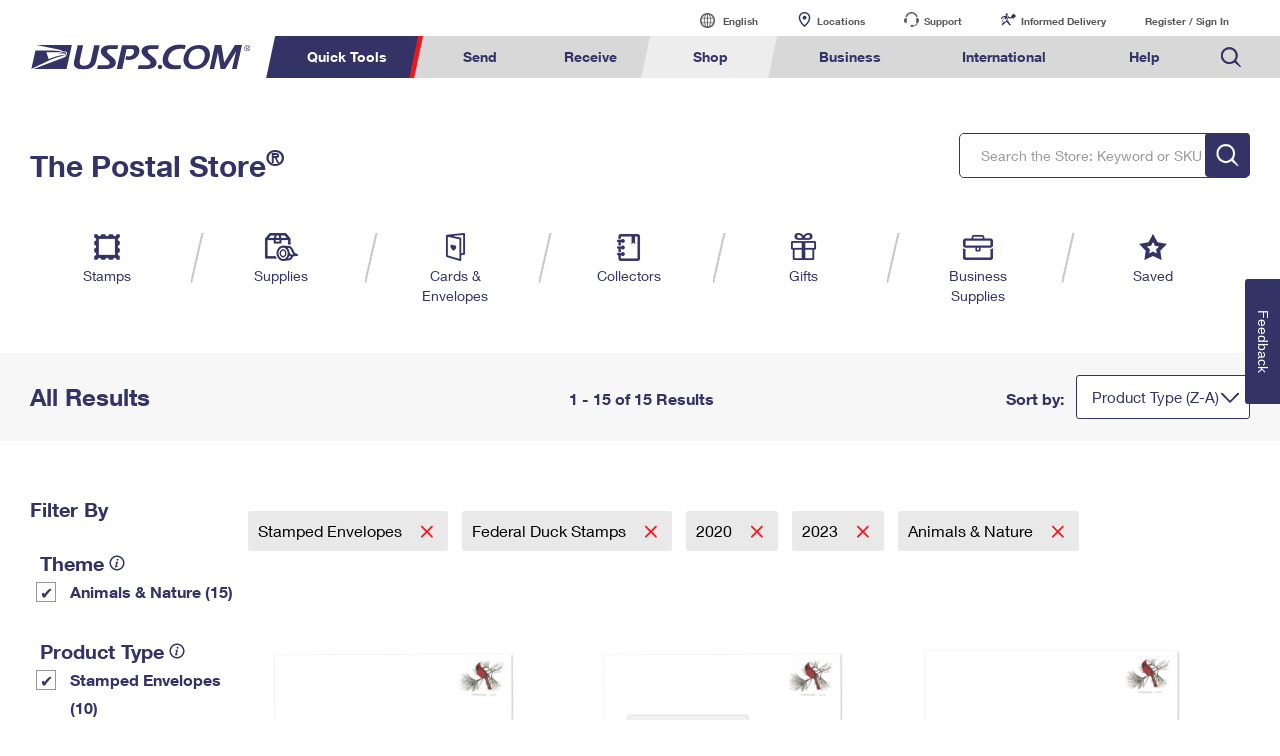

--- FILE ---
content_type: text/css
request_url: https://store.usps.com/media/endeca/store/css/auto-suggest.css
body_size: 61
content:
/* Auto-Suggest (type ahead) */
.atg_store_autoSuggest{
  position: relative;
  opacity: 0; /* widget is initially hidden */
  filter: alpha(opacity = 0); /* for old IE */
  zoom:1; /* for old IE */
}

.atg_store_autoSuggest.hide{
  display:none;
}

.atg_store_autoSuggest li{
  width:100%;
}

.atg_store_autoSuggest li a{
  width:98%;
  padding:5px 0 5px 2%;
  color:#000;
  display: inline-block;
}

.atg_store_autoSuggest li a:hover,
.atg_store_autoSuggest li a.selected{
  background: #EFEFEF;
}

.atg_store_autoSuggest span.highlight{
  font-family: "HelveticaNeueW02-75Bold", "Helvetica Neue", Helvetica, Arial, sans-serif;
}

.atg_store_autoSuggest ul{
  position: absolute;
  min-width:250px;
  min-height:22px;
  background: #fff;
  border: ridge #ABADB3 1px;
  z-index: 101;
  top:0px;
  left:0;
}

.atg_store_autoSuggest span.indent{
  padding-left: 20px;
}

--- FILE ---
content_type: image/svg+xml
request_url: https://store.usps.com/global-elements/header/images/package-intercept.svg
body_size: 475
content:
<svg xmlns="http://www.w3.org/2000/svg" viewBox="3459 1013.1 23.5 24.9">
  <defs>
    <style>
      .cls-1 {
        fill: #336;
      }
    </style>
  </defs>
  <g id="Group_109" data-name="Group 109" transform="translate(3459 943)">
    <g id="Group_104" data-name="Group 104">
      <g id="Group_100" data-name="Group 100">
        <g id="Group_97" data-name="Group 97">
          <path id="Path_61" data-name="Path 61" class="cls-1" d="M12,78.5H7.8a.645.645,0,0,1-.6-.6V74.8a.645.645,0,0,1,.6-.6H12a.645.645,0,0,1,.6.6V78C12.6,78.3,12.4,78.5,12,78.5ZM8.4,77.4h3.1v-2H8.4Z"/>
        </g>
        <g id="Group_98" data-name="Group 98">
          <path id="Path_62" data-name="Path 62" class="cls-1" d="M12,75.4H7.8c-.2,0-.3-.1-.5-.2s-.1-.3-.1-.5L8,71.5a.548.548,0,0,1,.6-.4h2.7a.675.675,0,0,1,.6.4l.8,3.1a.749.749,0,0,1-.1.5A.864.864,0,0,1,12,75.4ZM8.6,74.2h2.7l-.5-2H9.1Z"/>
        </g>
        <g id="Group_99" data-name="Group 99">
          <path id="Path_63" data-name="Path 63" class="cls-1" d="M19,75.4H1.1a.6.6,0,1,1,0-1.2H19a.6.6,0,1,1,0,1.2Z"/>
        </g>
      </g>
      <g id="Group_103" data-name="Group 103">
        <g id="Group_102" data-name="Group 102">
          <g id="Group_101" data-name="Group 101">
            <path id="Path_64" data-name="Path 64" class="cls-1" d="M7.8,89H2.1V75.2L5,72.1H15.1l2.8,3.1v4.5H20V74.8a.908.908,0,0,0-.3-.7l-3.4-3.7a1.136,1.136,0,0,0-.8-.3H4.5a1.135,1.135,0,0,0-.8.3L.3,74.1a.908.908,0,0,0-.3.7V90a1.11,1.11,0,0,0,1.1,1.1H7.9A14.083,14.083,0,0,1,7.8,89Z"/>
          </g>
        </g>
      </g>
    </g>
    <g id="Group_108" data-name="Group 108">
      <g id="Group_105" data-name="Group 105">
        <path id="Path_65" data-name="Path 65" class="cls-1" d="M19.5,95H13.9l-4-4V85.4l4-4h5.6l4,4V91Zm-5.2-1.3h4.6l3.2-3.2V85.9l-3.2-3.2H14.3l-3.2,3.2v4.6Z"/>
      </g>
      <g id="Group_107" data-name="Group 107">
        <g id="Group_106" data-name="Group 106">
          <path id="Path_66" data-name="Path 66" class="cls-1" d="M18.7,85.4a.366.366,0,0,0-.4.4v2.5h-.2V84.9a.472.472,0,0,0-.5-.5c-.3,0-.4.2-.4.5v3.4H17V84.5a.472.472,0,0,0-.5-.5c-.3,0-.4.2-.4.5v3.8h-.2V84.9a.5.5,0,0,0-1,0v4.4h0l-1.3-.9c-.1-.2-.4-.2-.6,0s-.3.4-.2.6l1.9,2.3a1.889,1.889,0,0,0,1.8,1.1h.6a1.907,1.907,0,0,0,2-1.8V85.8C19.2,85.6,18.9,85.4,18.7,85.4Z"/>
        </g>
      </g>
    </g>
  </g>
</svg>


--- FILE ---
content_type: image/svg+xml
request_url: https://www.usps.com/test/nav/images/cards-and-envelopes.svg
body_size: 687
content:
<?xml version="1.0" encoding="utf-8"?>
<!-- Generator: Adobe Illustrator 22.0.1, SVG Export Plug-In . SVG Version: 6.00 Build 0)  -->
<svg version="1.1" id="Outlined" xmlns="http://www.w3.org/2000/svg" xmlns:xlink="http://www.w3.org/1999/xlink" x="0px" y="0px"
	 viewBox="0 0 88 126.5" style="enable-background:new 0 0 88 126.5;" xml:space="preserve">
<style type="text/css">
	.st0{fill:#333366;}
</style>
<g>
	<g>
		<g>
			<g>
				<path class="st0" d="M33.8,59.4c-0.1-0.1-0.1-0.2-0.2-0.3c-0.3-0.6-0.7-1.1-1.2-1.6c-1.5-1.6-3.2-2.6-5.4-2.8
					c-1.1-0.1-2.2,0.1-3.2,0.8c-1.8,1.3-2.6,3.1-2.5,5.3c0,1,0.2,1.9,0.5,2.8c0.5,1.6,1.3,3.2,2.1,4.6c1.2,2,2.5,3.9,4,5.8
					c1.7,2.1,3.5,4.1,5.4,6c0.1,0.1,0.2,0.2,0.3,0.3c0.2-0.1,0.4-0.2,0.6-0.4c1.7-1,3.3-2.2,4.8-3.5s3-2.7,4.2-4.4
					c1-1.3,1.8-2.7,2.3-4.2c0.5-1.6,0.6-3.3,0.2-4.9c-0.4-1.4-1.2-2.7-2.2-3.8c-1.6-1.7-3.5-2.4-5.8-2.2c-1.6,0.1-2.9,0.9-3.9,2.1
					C33.9,59.2,33.9,59.3,33.8,59.4z"/>
			</g>
			<g>
				<path class="st0" d="M33.8,57.7c0.1-0.1,0.1-0.2,0.2-0.2c1-1.2,2.3-2,3.9-2.1c2.3-0.2,4.2,0.6,5.8,2.2c1,1.1,1.8,2.3,2.2,3.8
					c0.5,1.7,0.4,3.3-0.2,4.9c-0.5,1.6-1.3,2.9-2.3,4.2c-1.2,1.6-2.7,3.1-4.2,4.4s-3.1,2.5-4.8,3.5c-0.2,0.1-0.4,0.2-0.6,0.4
					c-0.1-0.1-0.2-0.2-0.3-0.3c-1.9-1.9-3.7-3.9-5.4-6c-1.5-1.8-2.8-3.7-4-5.8c-0.9-1.5-1.6-3-2.1-4.6c-0.3-0.9-0.5-1.9-0.5-2.8
					c-0.1-2.2,0.7-4,2.5-5.3c0.9-0.7,2-0.9,3.2-0.8c2.2,0.2,3.9,1.2,5.4,2.8c0.5,0.5,0.8,1,1.2,1.6C33.7,57.5,33.7,57.6,33.8,57.7z"
					/>
			</g>
		</g>
	</g>
	<path class="st0" d="M84.2,2.4c-0.8-0.8-2-1.1-3.1-1L5,9.3c-0.1,0-0.2,0-0.3,0.1c-0.1,0-0.2,0-0.3,0.1C4.2,9.6,4,9.6,3.8,9.7
		c-0.1,0-0.1,0-0.2,0.1c-0.2,0.1-0.5,0.3-0.7,0.4l0,0l-0.1,0.1c-0.2,0.1-0.3,0.3-0.4,0.4c-0.1,0.1-0.1,0.1-0.2,0.2
		C2.1,11,2,11.2,1.9,11.4c0,0.1-0.1,0.2-0.1,0.3c-0.1,0.2-0.1,0.4-0.2,0.5c0,0.1,0,0.2-0.1,0.2c-0.1,0.3-0.1,0.5-0.1,0.8v88.6v2.1
		c0,1.8,1.2,3.3,2.9,3.8l59.5,17.6c0.4,0.1,0.8,0.2,1.1,0.2c0.9,0,1.7-0.3,2.4-0.8c1-0.8,1.6-1.9,1.6-3.2V99.3l13-1.4
		c2-0.2,3.6-1.9,3.6-4V5.4C85.6,4.3,85.1,3.2,84.2,2.4z M61,52.9v39.2v8v16.1l-40.3-11.9h0.1l-11.4-3.4v-3.4V52.9V18.2l51.5,10.9
		L61,52.9L61,52.9z M77.6,90.4L69,91.3V25.9c0-1.9-1.3-3.5-3.2-3.9l-34.6-7.3l46.4-4.8C77.6,9.9,77.6,90.4,77.6,90.4z"/>
</g>
</svg>


--- FILE ---
content_type: application/javascript
request_url: https://store.usps.com/geDaCljkd/bL/KZs-oJA/Y99Lthwrc3VtQc/fgMKIwUl/alcGMTcx/NSs
body_size: 161954
content:
(function(){if(typeof Array.prototype.entries!=='function'){Object.defineProperty(Array.prototype,'entries',{value:function(){var index=0;const array=this;return {next:function(){if(index<array.length){return {value:[index,array[index++]],done:false};}else{return {done:true};}},[Symbol.iterator]:function(){return this;}};},writable:true,configurable:true});}}());(function(){QM();rN2();dj2();var h9=function(){return gJ["window"]["navigator"]["userAgent"]["replace"](/\\|"/g,'');};var JC=function tQ(IY,d5){var bj=tQ;while(IY!=zX){switch(IY){case JW:{w9=OY*AC-Uh+zr*O7;BC=zr*Bb+WC*Uh-cc;TQ=O7*Uh*OY+xh-zr;IY=F;DQ=qr+Uh*O7+xh*zr;pH=WC*qr*Uh+O7+AC;jp=Wh-O7*Uh+zr*qr;}break;case Cx:{mm=zr*cc*AC+Uh-ss;D8=Wh-OY*xh+Uh*zr;tC=O7*qr*Bb*WC-zr;z9=Uh*zr+OY*AC-WC;Eh=WC+AC*OY*qr;IY=gK;}break;case mA:{xr=ss*qr-Wh-xh*AC;IY=X3;Db=zr*Wh+qr*Uh*cc;G5=zr*O7+WC;Cj=WC*O7*Uh-Bb;mY=AC+WC*xh*OY;}break;case Mx:{IY-=wM;for(var pp=f5(GC.length,Wh);Ac(pp,J8);pp--){var Ys=GH(f5(Is(pp,Eb),NC[f5(NC.length,Wh)]),wj.length);var H5=Fs(GC,pp);var E7=Fs(wj,Ys);T9+=Hp(mN,[C7(Zf(A9(H5),A9(E7)),Zf(H5,E7))]);}}break;case DS:{cC=AC+zr+qr*WC*xh;Us=ss*WC+zr;Tf=AC*Uh-OY+ss*qr;jc=zr*Bb+O7-Wh-xh;nY=WC+O7+zr*qr-ss;IY-=rJ;M8=WC*zr-Uh*ss*Wh;}break;case lx:{rY=qr*xh+O7*zr+ss;Ic=WC*zr-ss+cc-O7;pb=xh*cc-ss+zr*OY;Y7=zr*Uh-O7+xh;IY=WL;FQ=cc*zr+WC*OY*AC;Pb=Wh+Bb*AC*cc*ss;}break;case NA:{Tr=qr*zr+WC*Uh-OY;YY=qr*Uh+Bb*O7-Wh;DY=OY*qr*O7-cc*Uh;IY=kN;wm=OY+AC*Uh+WC+ss;j9=qr*OY+Uh+Bb*cc;S7=ss-OY+zr*qr;sh=cc+qr+ss+Uh*WC;}break;case fL:{M7=zr-WC*Bb+qr*OY;IY-=cK;KY=Wh+cc*Bb+zr+Uh;mQ=Bb*ss*WC-OY;Cs=zr+ss-Wh-xh+O7;rs=OY*qr*Uh-O7;}break;case wN:{Qh=WC*Uh*OY-Wh+ss;Fj=OY+zr*Uh-cc+Bb;UQ=cc*OY+AC*zr*Wh;Wb=OY*ss+Wh+xh*AC;m8=zr*O7-Wh+OY+ss;rQ=Bb*ss*AC*cc-qr;IY-=Vx;cs=qr-Bb*Wh+Uh*zr;FY=qr*OY+zr*WC-Uh;}break;case q4:{fw=Bb*ss+zr-xh+OY;Ww=AC+zr*Uh+ss-O7;nv=qr*Uh-cc+O7*ss;VO=O7+WC*ss*cc-qr;YE=zr+Bb*ss+cc-qr;IY=UA;pw=WC*AC+cc+zr+ss;OF=zr+cc*qr+OY*AC;}break;case OW:{IY=qM;jG=OY*xh*cc*qr-Wh;YG=OY*qr*O7-cc+Bb;LU=Wh-qr+ss*WC*AC;AP=OY*O7+qr*ss*cc;dP=ss+Bb*zr-WC+AC;Wv=O7*zr-OY-AC;tE=cc*ss*OY-WC;fI=qr*ss*Bb-zr-cc;}break;case lJ:{EG=Uh+ss+OY+zr*WC;ZO=xh*zr+Bb+Uh*O7;GF=zr*Uh-Wh-ss-O7;RV=Uh*Wh*AC*O7+ss;x1=WC*zr+Bb*OY;ZG=Bb*WC*xh*OY;IY+=xx;}break;case TM:{F1=O7-Bb*Wh+xh*zr;zB=zr*WC-ss-OY+Bb;sq=O7*zr+WC*Wh*OY;Cv=cc*Uh*xh*OY-Bb;UV=Uh+ss*AC*xh-O7;IY-=qL;l6=ss*OY+zr+O7-AC;NE=Wh+zr+O7*qr*Uh;}break;case PA:{qw=O7+cc*Bb+qr*Uh;It=OY*O7+Wh+qr;IY+=kS;U6=OY+Wh-AC+Uh*qr;bq=O7*OY+Uh-AC+cc;xl=O7*qr+OY-Wh;OG=ss+xh*OY+qr+AC;}break;case cz:{hw=xh*ss*cc-AC*OY;hV=AC+zr*cc+Uh+Wh;IU=Uh*Bb*qr-xh+AC;kl=AC+WC*ss+cc*qr;fG=O7+OY+AC+ss*WC;IY=OJ;Hw=zr-OY+ss*xh;}break;case qM:{wI=zr*AC+O7+Uh+OY;V6=Wh*Uh+zr+ss*O7;XT=cc*qr*WC*OY*Wh;Pv=OY+qr*zr-WC-Uh;Tt=xh*Wh+ss*AC*WC;EF=xh+Bb*AC*WC*qr;IY+=l2;}break;case CM:{FE=OY+xh+AC*ss*Bb;IY+=JD;wT=xh*cc*AC*Uh;Wq=AC*ss*xh-Uh;KO=Wh+Uh*AC*OY+zr;PP=zr+O7*Uh+AC-OY;dO=Wh+Uh*O7+AC*zr;}break;case pJ:{JR=ss-Bb+AC*O7*OY;KF=xh*zr-Uh;IY-=RA;xP=Uh*zr+O7*Bb-WC;xI=Wh*zr*Uh-xh-qr;fR=Wh+WC-cc+zr*O7;}break;case rM:{return A1;}break;case SK:{HO=Bb+AC*qr+zr*xh;DF=zr*qr-ss-O7+Wh;EP=zr*AC-Uh*Wh*cc;IY=MA;GG=qr+Bb*WC+ss*O7;M1=Uh+zr*AC+Bb+WC;IE=AC+WC*qr+zr-Wh;hI=qr*OY+ss*cc+O7;XG=WC+qr*OY-Bb+zr;}break;case KL:{hv=ss*qr-Wh-Uh+zr;IY=c3;ZT=O7+xh*zr+OY+ss;qT=Uh*cc+ss+xh*zr;kq=AC-ss+OY*WC*qr;sR=AC-OY+Uh+zr*qr;wV=Uh*ss*cc+OY*Bb;}break;case qS:{z6=WC+xh*O7*ss-AC;Rv=Uh+ss*OY*Wh+qr;ZF=zr*qr-O7-OY;BF=Bb+zr*O7+xh*AC;n1=qr*AC*OY+O7+Bb;IY=x2;rF=cc+WC*qr*Uh;ET=WC+zr*xh+Uh+ss;Rq=Bb+WC*qr*O7-zr;}break;case RL:{IY=TL;TU=ss+qr*cc+Uh*zr;kt=qr*zr+ss-AC+WC;Z1=O7*zr-AC-ss*Uh;OI=O7+qr*zr*Wh;WV=ss*WC*xh-qr-Uh;Ht=zr*xh+Wh-O7-qr;}break;case QD:{KB=AC*O7*Wh*qr;Hq=Uh-ss*qr+zr*WC;IY-=RL;xV=Uh*ss+qr-WC*xh;nq=Bb*zr-xh-qr-WC;lt=xh+OY+zr*qr+AC;zE=Uh-AC+xh*O7*OY;}break;case K3:{IY=Jx;Nt=Uh*ss+xh-O7;I6=WC*xh*O7*AC-zr;Cl=AC+zr*Uh+qr;WR=qr*zr+ss-Wh-Bb;Dw=qr*WC*xh-Bb*O7;AE=qr*xh+O7*cc*OY;}break;case sA:{kR=zr*qr-AC-OY-WC;DP=ss*Wh*O7+AC;pU=Bb+ss*O7+AC-Wh;IY=Vz;sI=ss*AC*Bb+OY-qr;YP=cc*xh+OY*WC*Uh;mE=zr*OY-cc*Bb+WC;cT=AC+OY+zr*xh-Bb;IT=xh-qr+O7*zr+ss;}break;case sS:{nV=WC*Uh*AC+Wh-xh;WT=qr-ss-O7+Bb*zr;sP=OY*cc*O7*xh-WC;nw=O7*OY*xh-WC-AC;tI=OY*cc*ss-WC*O7;IY-=Y4;qf=ss*qr+cc*Bb;MP=Uh*zr+Bb+WC;}break;case I3:{c6=zr*xh+AC+Bb*OY;TE=zr*O7-Uh-OY-Bb;hO=zr*WC*Wh+qr+ss;IY-=nK;Vq=cc*Uh*ss-O7+zr;}break;case GD:{return EU(ZM,[T9]);}break;case E0:{GU=O7+Uh*OY*WC;jR=OY-WC+ss*cc*AC;OE=AC*ss*xh+Uh+OY;IY+=US;IO=O7-ss+OY+zr*AC;}break;case S4:{vB=cc*ss*Uh+AC-xh;bv=Uh+xh*OY+qr*ss;Al=Bb+zr*O7*Wh+WC;AR=zr-xh*cc+OY*ss;Ov=cc*Uh+ss*OY+Wh;IY=I3;Uq=O7*OY*qr+cc-Uh;}break;case UA:{g1=Wh+O7*xh*ss+qr;Iq=O7*zr-OY-ss-Uh;EE=O7*zr+cc+Uh+qr;R1=ss-OY+cc*Uh*qr;gU=Bb*Wh*OY+xh*zr;VE=O7*cc*OY+ss-AC;IY+=jJ;Ml=O7-AC*Bb+ss*WC;}break;case jd:{TB=zr*WC-cc*O7+qr;IY+=nz;Mw=WC+O7*cc*xh*qr;Ll=WC+cc*O7+Bb*zr;cq=Bb+AC*O7+zr*xh;wO=xh-qr+zr*WC-O7;gI=ss*Uh+xh-WC*qr;Uf=cc+Uh*zr+OY-AC;}break;case MA:{MT=ss+O7*zr-Uh+qr;IY=IM;jq=WC*zr+OY-xh-Uh;vf=zr+OY*AC+Bb+xh;A6=AC*Bb+zr*O7-qr;xG=WC*OY+Uh+zr*qr;}break;case ZN:{Lw=qr+O7*xh+AC;xU=AC*WC-Bb*O7+xh;IY=cA;J8=+[];hF=O7-Uh+cc*qr;XV=WC*Wh-Bb+OY+O7;}break;case VK:{BG=ss-xh*Bb+AC+zr;IY=vd;Yw=Uh*xh*qr*cc+OY;kT=Wh*AC*zr-O7*Bb;jl=xh+qr+zr*AC;}break;case CW:{Lv=O7*OY*qr-cc-zr;P6=Bb*WC*ss+cc;bR=ss*OY*cc*Wh+AC;WP=AC*Uh*xh*cc+WC;IY-=cJ;tB=ss+OY*qr*AC;Nq=zr+xh*qr*O7+AC;}break;case DX:{mB=O7*zr-OY+cc;vT=ss*OY-O7+xh*AC;R6=xh+OY*O7*Uh+qr;IY=DK;Xl=qr*zr-ss;}break;case gL:{sO=Uh*zr+WC-Wh-cc;At=O7*zr-Bb-OY+Uh;UR=WC*qr*OY+O7-Wh;m6=OY*AC+zr*qr*Wh;IY-=RS;LF=zr*qr-AC+ss;Hv=OY*zr-ss+Wh+WC;dE=qr+O7*cc+WC*zr;}break;case F:{FB=Bb*xh*AC*Uh;BB=Bb+zr*Wh*WC;IY=n3;jE=Uh*qr*OY-ss-xh;Eq=O7+OY*zr+Bb-ss;PV=Uh+zr*qr*Wh-ss;OB=cc*qr*ss+Bb+O7;hP=Wh*zr*qr+WC*Bb;}break;case GJ:{UE=Bb*xh-O7+OY*ss;JF=zr+Wh+AC*WC*Bb;IY=Nx;J1=Uh*zr-xh+AC;sB=ss*qr-WC-AC-Bb;}break;case tS:{PO=Bb*xh*qr*WC+O7;rR=Wh-Uh+ss*O7+zr;Z6=ss+zr*AC+qr;KV=Bb*ss*OY-AC;LI=Uh+zr*qr-xh+WC;Gt=cc*ss*O7+qr;IY+=LN;}break;case WK:{IY=BJ;RO=WC-xh+O7*AC+OY;hT=Wh-WC+xh*OY*cc;kB=Bb*WC*xh-qr+OY;cE=qr+OY-AC+ss;}break;case qL:{var PG=d5[ZJ];var Eb=d5[K0];IY+=rW;var wj=FR[AT];var T9=Is([],[]);var GC=FR[PG];}break;case sD:{jV=ss*Bb*xh-OY-qr;UP=ss*Bb*Uh*Wh-O7;pF=qr+AC+OY+zr*Uh;xv=O7*zr-AC*Uh+cc;IY+=E;dT=AC*zr-Uh-cc+ss;p6=OY-xh+Uh*zr-qr;E6=cc*zr*xh-Wh-WC;}break;case vK:{IY+=hD;x6=Uh*zr-AC-cc*qr;B6=qr+ss*OY-WC-O7;Rt=cc+zr+O7*ss-AC;Jq=Wh+ss*Uh-OY+zr;hU=ss+Uh+zr*AC+Wh;Jl=OY*WC*O7+ss+cc;}break;case kd:{HV=O7*ss+Bb*WC+OY;TR=AC+qr*ss*Wh-Uh;mT=Bb*zr-ss-xh-cc;jI=qr+Uh+OY*ss*cc;IY+=RS;Jv=O7+Bb*AC*ss+Uh;SV=qr*ss-Uh*Wh+O7;cw=qr*ss-O7+Uh-Bb;JB=zr-cc+Wh+AC*ss;}break;case Nx:{U1=qr+Uh*OY*Wh+zr;JV=qr*zr-Wh+ss+WC;MO=qr*OY*Uh+ss+AC;jU=Bb*O7+zr*AC-WC;zF=Uh*xh*O7;IY-=tW;}break;case IA:{Rf=zr-Uh+cc*AC+ss;bF=qr*zr+O7+Wh-cc;Jw=zr*WC+AC+Wh+xh;IY-=nx;qI=zr*Uh-O7+ss;lB=WC*OY*qr-O7;}break;case dz:{cF=WC*OY*AC+O7;QR=xh*zr+qr-ss*Bb;IY+=TL;gv=Uh*ss*Bb-OY-zr;Sw=Wh+cc*Bb*zr+qr;}break;case DK:{fU=OY*WC*cc*O7-qr;FF=AC-ss+zr*O7+xh;JE=cc*O7*ss-qr*Uh;IY=LM;YV=Wh+zr*Uh+O7+WC;b6=WC*zr-qr*Wh;VU=zr*O7-Uh-cc*AC;}break;case Ux:{HU=zr*xh+qr*O7*AC;VV=zr*Uh+AC+cc+OY;hq=zr+ss*Uh-WC*Bb;Zq=O7*WC+Uh+OY*ss;bt=ss-AC+qr+Uh*zr;N6=cc*ss*xh*Bb;IY-=Xx;GP=OY*Bb*cc*Uh+AC;AF=ss*Wh+AC*zr-xh;}break;case zK:{T6=AC*zr-OY+Bb;Mq=qr*zr-Bb+OY*WC;Ct=Uh+O7*xh+zr*Bb;HB=cc*zr*xh+WC*qr;tw=Bb*ss*WC-AC-Uh;mG=xh*O7*OY*cc-ss;IY-=Nd;JT=zr*Bb+Uh+AC+cc;}break;case qJ:{wR=Bb-WC+cc+ss*O7;YI=AC+WC+O7*ss-OY;IY=qS;Pq=Uh+WC*xh+cc*zr;bO=WC*ss+Uh*xh;Yv=Bb+OY*Uh*WC+ss;Q6=O7+Uh*zr+OY*WC;}break;case KM:{Q1=AC-ss+O7*zr+Bb;IY+=hW;nI=ss*OY-AC*Uh-qr;ZR=zr+Uh*Bb*O7+cc;gt=WC*qr+ss*OY+Uh;Gv=cc*ss*WC-zr-OY;}break;case X0:{IY=D;m1=OY*qr*Bb+cc+O7;PT=xh*O7*Uh*cc+OY;mt=Wh+O7*qr*OY-Uh;GE=ss-AC*xh+cc+zr;jt=zr+AC+cc*WC;bP=AC+xh+Wh+zr+qr;CF=Bb*qr*AC-Wh;}break;case Lx:{Bt=WC+ss*AC+qr*zr;Mt=AC+qr*zr-Uh*xh;JI=AC*zr+WC*xh;IY-=BM;pq=zr*OY-WC*AC-O7;}break;case GN:{GT=O7*Wh*OY+xh+WC;TI=OY*Wh*Uh+WC;DB=cc-zr+OY*qr*O7;IY+=hd;bw=xh+O7+WC+ss*AC;T1=zr*O7+cc*WC*xh;nt=O7+zr*OY-qr-Uh;}break;case N4:{LT=WC-cc+qr*Uh*AC;zq=O7*Uh*OY-WC-Bb;zv=OY+ss*O7*cc-xh;IY=VA;Kt=Bb+qr+Uh*AC*OY;OV=Wh-Bb+O7*zr;xO=zr*WC+AC+qr;SB=qr*zr-xh-cc-OY;Hl=O7*ss*Bb-AC*WC;}break;case Yz:{rG=xh+qr*Wh*WC*Uh;zT=O7*zr-Uh*WC+Bb;dq=O7*zr-OY*WC*AC;L6=Uh*ss*Bb-AC*O7;IY-=vz;dG=ss-AC-O7+zr*qr;Pt=OY*ss*cc+AC-Wh;}break;case C:{VG=WC+OY*zr-xh*ss;jB=zr*qr+AC+Bb+ss;RU=zr*xh-WC+Bb-Wh;IY+=jN;WF=ss-WC+Uh*zr-AC;q1=ss+qr*zr+cc*OY;cR=cc*ss*OY+xh-Uh;QV=zr*O7+Wh+WC+Uh;}break;case kD:{KR=WC+cc+ss*Uh;IY+=R3;rE=O7*qr+WC*zr+cc;UF=zr*OY-cc-WC-xh;st=xh+O7+ss*OY+zr;nG=xh+Uh*O7*qr-AC;hB=ss*OY+zr+O7-Uh;}break;case cA:{IY+=LX;EV=Wh*OY+cc*AC-qr;Yq=xh*AC-cc-Wh;cV=OY-xh-cc+O7;Et=OY-AC+Uh*cc-Wh;}break;case cM:{fB=zr*Uh-xh-ss;SE=ss*xh-cc-Wh+zr;xR=AC*WC+ss*OY+zr;LR=Wh+OY*O7*qr+cc;IY-=T;qP=xh+ss*OY+zr+qr;PB=Bb*WC*ss-OY-Uh;}break;case zS:{AT=Wh+qr*xh+ss+WC;Sv=WC*OY+O7-Uh;IY=PA;vP=ss-Bb+WC*AC*Wh;HE=AC-O7+qr+Uh*zr;Xq=Uh*zr+ss-OY-AC;OP=O7+ss*AC+WC;Yt=O7+ss-Wh-xh+qr;sG=O7*qr+xh*AC-Uh;}break;case HA:{nR=zr*Uh+Wh-OY*Bb;Rw=zr*OY-cc-ss-Bb;gE=cc+WC+xh*O7*ss;f1=O7*Bb*ss-xh*Wh;Bv=cc*zr+O7*Uh*WC;IY-=L3;ml=OY*Wh*O7*qr-cc;}break;case p4:{OR=WC+O7-OY+zr+cc;cv=OY*ss+cc-O7-Wh;IY=W3;kO=O7*xh*qr*cc-Uh;mV=OY-WC-O7+Uh+zr;LV=WC+xh-Bb+zr;TG=zr+O7*WC-ss-Wh;sw=O7*xh-qr-OY+zr;b1=WC*Wh*qr*O7+AC;}break;case W4:{zR=Uh*O7-WC*cc-Wh;kG=O7*xh+qr-Uh+Bb;DG=Wh-OY+xh+O7*qr;Zw=Uh+Bb+OY+Wh;IY+=hL;}break;case YL:{Aw=xh+WC*zr-cc+Uh;ht=zr-Uh+O7+qr+WC;hl=Bb*xh*qr*OY-O7;OO=cc*O7*Uh*Bb-Wh;dV=cc*ss+zr+O7-Uh;Qt=Wh-Bb*Uh+WC*zr;IY-=LD;pI=O7*Bb*AC+ss*xh;}break;case lL:{return EU(px,[dB]);}break;case A0:{IY-=P;Ew=Uh*ss+qr*O7+OY;d1=ss*qr+zr*AC+O7;tO=Wh+O7*zr-ss+cc;SR=Bb*zr+AC*O7*OY;FP=qr*zr+ss+xh+AC;kE=Uh*zr-ss-WC+Bb;}break;case fD:{Fv=qr+ss+zr+Wh;nB=Bb+qr+xh*ss;kP=zr*xh+Uh*WC+OY;cB=xh*ss+qr*WC+AC;DO=ss*AC*xh-WC-Wh;IY-=zL;rw=xh*zr-Bb-ss-qr;}break;case SS:{lU=cc*qr*Uh+O7+xh;zV=O7*qr+WC*zr-Uh;zw=Bb*zr-qr-WC+Uh;IY-=Vz;K6=xh*OY*qr+zr+ss;qv=zr*Uh;Xv=xh+WC*Bb*qr+Wh;lT=Bb*ss*xh+zr*Wh;}break;case lz:{CP=Wh*OY*zr-qr-WC;sl=Uh*zr-O7*ss;Zt=zr*xh+Uh+O7+OY;gO=zr*AC+Uh+qr-xh;IY=HA;IV=qr*zr-cc*ss+Bb;}break;case dW:{mv=ss*Bb+qr*xh+Uh;QP=cc*Uh*WC*qr+zr;xB=ss*qr+AC+O7+Uh;IY=fD;LB=AC-OY+ss+zr*O7;dI=zr+OY+qr*AC-Uh;}break;case wA:{O1=O7*WC-cc+OY+xh;ST=OY*Bb*cc+xh;Nw=qr+AC*Wh*xh-Bb;rO=Bb*OY-WC+cc;Qw=O7-OY*AC+qr*ss;kv=Uh*AC-qr+WC*ss;IY-=lx;qR=O7+Uh-AC+ss+Wh;}break;case Y3:{UO=cc*zr-Wh-AC;XU=Uh*Bb*O7+cc+xh;F6=AC+WC*qr*xh;IY=zA;AO=ss*WC-xh-Bb+qr;QG=O7-Uh+Bb+zr*cc;zO=qr+ss*Uh-zr-Bb;}break;case VA:{pR=Uh+Wh+O7+qr*zr;IY=O;Gq=ss+O7+zr*qr-AC;tR=qr*OY+AC*zr+O7;IG=zr*Uh+xh+WC+OY;AU=Wh*OY+zr*qr+WC;JP=zr*AC-Wh-xh;}break;case f3:{K1=xh*ss+zr+cc*qr;YT=O7*ss+Bb+Uh+qr;IY-=Az;qO=Bb*zr-qr*O7+OY;pP=zr*Bb-Uh*AC*Wh;CV=Uh+O7+OY*qr*Bb;}break;case TN:{var lq=d5[ZJ];IY=zX;VR.CL=tQ(zW,[lq]);while(YF(VR.CL.length,zd))VR.CL+=VR.CL;}break;case SN:{Ft=OY*zr-Bb+Wh;IY-=sS;QU=WC*Bb*ss-zr;CT=Uh*zr+Bb-ss+O7;Zv=zr*WC+qr+O7+Wh;}break;case c3:{vR=WC*zr-Bb+AC;HP=AC+Uh*cc*Bb*O7;QO=Uh*ss+xh+OY+WC;IY=vK;ft=Bb+zr*AC-ss+qr;}break;case pS:{wP=O7*Wh-cc+zr*AC;NV=O7*Uh*AC+xh-Wh;nU=ss+qr+WC+zr*Uh;O6=OY+ss*O7+qr+Uh;lV=O7*zr+xh*Uh-Bb;IY-=DJ;}break;case Fz:{rv=AC*xh+qr*ss+Bb;NU=zr*WC+ss*AC-Wh;IY=F4;EO=Bb*zr+Wh+ss*WC;gG=WC+ss*qr*Bb*Wh;ZP=OY*qr*Uh+Wh;pB=Wh*WC+Uh*O7*OY;}break;case WL:{XR=qr*zr+O7-WC+xh;WG=cc*ss*AC*Bb-OY;IY=P3;I1=OY*AC+ss*WC*cc;HG=xh*ss*AC-Uh+qr;X6=O7+Uh+qr*OY*AC;}break;case sM:{Lt=xh*AC*OY+zr-O7;IY=fL;Lq=zr*OY-qr*ss*cc;VI=Bb*zr+Uh*xh+ss;qF=qr*zr+cc*WC*AC;KT=WC+xh+zr*cc-Wh;pE=zr*AC-WC*cc-qr;pO=AC*zr-qr-Uh;}break;case QK:{nO=xh*ss*Bb+qr+AC;wf=Bb-AC+O7*WC*Uh;IY=G0;sF=AC*cc*zr-Uh+Wh;GO=Wh+Uh*qr*xh*Bb;YR=qr+cc*OY*ss+zr;rI=WC*zr-ss-AC+Uh;}break;case vS:{IY=W4;t6=xh*qr+Wh-AC+ss;C6=WC*Bb-AC+OY+ss;If=OY-xh+WC*Uh-Wh;Pf=xh*OY*cc+Uh-WC;}break;case HS:{tF=Wh-WC+Uh+zr*O7;CO=cc*Bb*Wh*zr+xh;IY=zK;C1=ss+AC*zr+cc;xF=Bb*WC*Uh*xh+qr;kF=Bb*xh*O7*OY-Wh;Ev=AC*zr+O7+qr*xh;}break;case pL:{DV=zr*Uh-qr*ss-Wh;Pw=OY+AC*zr-xh;kV=qr*Bb*ss+WC*OY;pG=OY*zr+xh-WC-ss;IY=jJ;OT=qr+cc+O7+AC*zr;}break;case O2:{MI=qr*ss*cc-WC*xh;jF=zr+qr+ss*Uh-xh;qB=zr*qr+AC*OY-Bb;IY+=TA;k1=Wh+Bb*WC+zr*Uh;ME=Wh*O7+zr*Bb*cc;W1=zr+ss*Uh-xh*OY;}break;case mD:{BE=cc*zr+WC-Bb+AC;ww=zr+O7*OY*WC+Wh;rt=ss-OY*Wh+WC*zr;j6=zr*Uh-Wh+qr*OY;HR=Wh*zr*O7-WC+Bb;IY+=mx;}break;case J2:{LO=OY-xh*O7+zr*qr;St=Wh+xh*qr*AC*Bb;IY+=A4;HI=cc-WC-Bb+O7*zr;mF=Uh*xh*OY+zr-Wh;w1=ss-Wh+WC*zr;XI=OY-cc+xh+zr*O7;UB=zr*AC-Bb-OY;}break;case BJ:{QB=Wh-O7+WC+qr*zr;IY-=fN;B1=ss-Bb+O7*OY-Wh;q6=Bb*Uh+zr*qr;JO=zr-AC-Wh+xh*Uh;lI=Wh+zr*Bb-cc*Uh;Kq=zr+qr+OY*Bb+Wh;}break;case TL:{Iv=Wh+xh*zr+AC+Uh;IP=xh+OY*qr*AC+Bb;Kv=WC*Bb*AC*Uh+OY;BU=xh+OY*AC*qr+Wh;CI=ss+O7*zr+Bb+Uh;IY-=zW;}break;case Jx:{NI=WC+qr*Bb*O7-Wh;IY=kJ;sV=ss*Bb*cc-WC*xh;mO=AC*ss+Bb-Wh+qr;zP=OY*O7+zr*Wh+WC;fv=AC*ss+xh+qr;}break;case nM:{IY=zX;return mR;}break;case bz:{return sE;}break;case VJ:{NF=O7+xh*cc*Wh*ss;kU=cc+WC*zr+ss-Wh;lP=Uh*ss+xh*cc*qr;YB=qr*zr+xh+AC*Wh;KP=xh*zr+Wh-ss-WC;IY+=UL;LG=WC+zr*cc*xh+Uh;}break;case W0:{fE=ss*Bb+WC-xh*O7;pV=Bb*xh+OY*WC-cc;zG=OY+Bb*ss-Uh*xh;IY=z0;xw=xh+ss+Bb*WC;}break;case gK:{cG=Uh+cc*OY*ss-qr;tv=OY*zr-ss+O7-cc;UU=cc*Wh+Uh*zr+OY;IB=OY*Uh*Bb+zr*AC;OU=Uh-zr+cc*O7*ss;jv=O7*zr+xh*Uh*Wh;IY=qN;}break;case l4:{SI=zr+OY*AC+Wh+ss;Vt=zr*qr+ss;II=AC*WC*qr+zr*cc;fO=ss*O7-AC*Wh-cc;IY-=QS;bB=AC*xh*WC*O7+Uh;Dl=ss*WC-OY-O7+AC;CB=qr*zr-Wh-AC-O7;NO=O7+qr*ss+OY*xh;}break;case d4:{mI=xh+ss+Uh+zr*qr;ER=OY*cc*qr-WC;IY+=qN;Av=cc*ss+Uh*zr-qr;Ql=ss*OY-Uh+zr+qr;cI=qr+zr+Bb-WC+xh;Xw=Wh*zr*O7+cc+ss;}break;case Ud:{bV=qr+AC*OY-Uh-Wh;DU=Bb*Wh*xh+O7*OY;qU=AC*O7*cc-OY*Bb;fF=Uh-cc+xh+WC*Bb;BP=cc+AC+Uh+qr+Bb;IY=vS;RF=O7*xh-Bb-AC-cc;KE=Wh*OY+Uh-AC+cc;jP=cc-qr+ss+Uh;}break;case O:{IY=d0;sT=qr*zr+WC*Uh;PF=AC+ss-Bb+zr*Uh;hG=qr*Wh*zr+xh+ss;Cw=O7*zr+Uh+qr+AC;}break;case TS:{UT=Bb+WC+zr+xh*Uh;IY=jd;zt=ss+zr+Uh+Wh+Bb;dw=cc+O7+AC+ss+zr;S1=Uh+zr+Bb*cc+ss;S6=xh*zr+WC*ss*cc;KG=Uh+Wh+qr+ss*xh;}break;case ID:{W6=O7*cc-xh+OY*qr;gw=cc*AC+xh*O7+WC;IY=WK;mw=Uh*qr+Bb*Wh*AC;RP=O7+Wh+AC*WC+ss;v6=OY*AC+ss-Bb+Wh;}break;case WX:{Aq=Wh+cc-Bb+AC*O7;SG=WC+Uh+qr-xh;sU=cc-xh+OY+ss+qr;Tv=cc+O7-AC+OY+Wh;rT=qr*OY-Wh-AC*Uh;pt=OY*cc+xh;BO=Bb-O7*Wh+Uh*xh;tG=cc*Bb*AC+Uh*WC;IY=Ud;}break;case cS:{tT=cc*zr*Bb-Uh*Wh;TP=Wh+ss+OY+AC*zr;wE=AC*OY*Uh+ss-qr;xt=ss*xh*Wh*O7;IY=lx;Uw=Uh*zr-xh-ss*OY;WO=cc*Bb*zr-O7*AC;}break;case B3:{EI=zr*O7+qr+WC;XF=WC*O7+AC*ss*cc;FO=ss+O7*Wh*Uh*WC;rV=zr*qr-AC-O7*WC;bI=AC+qr+OY+zr+ss;IY-=FW;}break;case mN:{NC.push(JO);cP=function(Mv){return tQ.apply(this,[Rz,arguments]);};IY+=ND;nf(lI,Kq);NC.pop();}break;case m4:{GB=zr*OY-ss+cc;QT=zr*Uh-AC-xh*O7;FU=WC*zr+ss+OY*Wh;qV=Bb-qr+OY*Uh*xh;dR=qr*O7*cc+xh+zr;GR=Wh*WC*AC+Bb*zr;VP=Uh*ss-Wh+AC*cc;IY=mD;dv=qr*Uh+zr+ss+cc;}break;case J4:{LP=xh*Wh*qr*ss-zr;wt=O7*Bb*Wh*qr*cc;cU=cT+AG+RI-Kw-AO+gR;IY=S4;sv=zr*AC+cc+qr*Wh;bG=O7*qr*WC+Bb*cc;Sl=O7*zr+xh*Bb-Wh;}break;case P3:{bT=qr*zr+xh*WC;JG=O7+zr*WC+ss*Uh;Xt=cc+OY*qr*Uh-xh;qE=Uh-xh-qr+zr*OY;D6=Uh*zr-WC-qr-xh;IY-=OK;lR=xh*cc*zr+qr+WC;}break;case GS:{c1=Bb*Uh*ss-qr*cc;RB=Wh+OY*qr*cc*WC;Kw=WC*Uh*OY+cc+qr;IR=cc*xh*zr+O7-ss;IY+=wS;V1=Wh*WC*zr-ss+OY;SF=WC+Uh*Bb*O7*AC;}break;case WS:{vE=Wh-Uh+qr*zr-Bb;Bf=zr*qr+O7+AC*Wh;fV=cc*OY*xh*Uh+O7;CU=WC*OY*qr+xh*zr;Dt=Wh*Uh*AC+zr*qr;XE=WC+qr+OY*xh*Uh;IY=pL;}break;case F4:{FI=WC+zr*qr+Uh*OY;Bw=zr*WC-OY*Bb+Uh;IY+=AX;fq=zr*O7+Wh+ss;Bq=O7+ss*OY+zr*WC;tU=O7*zr+xh*ss-OY;}break;case hK:{AI=AC+zr*WC+qr+cc;QI=WC*zr+cc*xh;HT=cc*AC+OY+WC*zr;fP=cc*AC*Bb*WC;IY-=L4;MF=zr+cc*O7*qr*WC;RR=Uh*zr-ss+WC*Wh;G6=Uh*OY*O7-xh*ss;Dv=Uh*Bb*O7*AC-cc;}break;case n3:{IY=lz;Iw=cc-ss+O7+Uh*zr;vG=Bb*ss*O7-xh*AC;Jt=Bb+qr+OY+zr*Uh;Vw=Uh*WC+Wh+AC*zr;}break;case IM:{Cq=Uh+AC*OY*Bb*Wh;IY-=lK;MB=zr*O7-xh-OY+AC;P1=zr*OY-Uh*xh-AC;BR=xh*ss+OY*cc+qr;Uv=zr+Wh+cc*AC*WC;wv=OY+zr*O7-Bb-ss;SU=WC*zr+Bb*Wh-ss;nT=O7+qr*cc*OY-xh;}break;case HD:{tf=WC*zr+OY+xh-qr;IY+=RX;N1=Bb+cc*zr+O7;wU=AC*WC*O7+Uh-qr;RI=Wh+qr+AC+WC*ss;}break;case Q4:{WB=zr*WC-ss+OY-qr;mU=Uh*ss+cc+zr*Bb;tq=zr+ss*OY-qr-AC;Sq=zr*O7+AC*cc;k6=O7*ss+zr*Bb+AC;IY+=DD;GV=ss*qr+OY-cc-O7;}break;case hx:{vI=WC*ss*Bb+zr-qr;SP=qr*OY*xh-Wh+O7;IY+=j4;vV=cc*ss*O7-WC;PE=zr+WC+qr*xh*AC;zl=Bb*Uh*ss-xh;}break;case LM:{PU=XF+fE+mq-zF+VU-vw;YO=ss*cc*Uh-Bb*xh;vt=zr*O7+Uh+qr*WC;IY-=rL;Ut=cc*OY*O7*Bb;lG=Uh*zr+OY*qr-O7;lE=AC*Bb*O7*Uh+Wh;}break;case SL:{IY+=KJ;KI=zr*WC-Uh-OY;PR=OY*Uh*AC-ss-xh;ZB=xh*zr-Bb-AC;Gf=Uh*xh*O7*Bb+OY;xq=zr+Uh*qr*AC-ss;}break;case G0:{IY-=NA;NB=Bb+zr*qr;lv=qr*O7+WC*zr+OY;Y6=OY*AC+O7+zr*Uh;hE=Wh-OY+zr*Uh+cc;bl=ss*cc*qr-O7-AC;kI=Uh*zr-qr-O7+WC;BI=zr*O7+OY+Uh*AC;}break;case w:{dU=O7+Bb*zr+WC+qr;ZV=ss*cc*qr-Uh*O7;g6=zr*OY+Wh+cc-ss;r6=WC+Bb*O7*ss+Wh;IY-=Nx;cl=OY*ss-qr;BV=Uh*AC+zr*xh-qr;UI=Uh*zr-xh+Wh-qr;Tq=WC*ss+zr*AC-OY;}break;case Ox:{D1=WC-O7+qr*OY*AC;jT=vO-PP-Tv+LO+M6;zI=xh*ss*Bb-qr+zr;lf=Wh+cc*xh*qr*O7;DE=zr-WC+OY*ss*cc;DI=Wh*O7*zr+Uh-WC;IY=KL;}break;case vd:{gP=OY*Bb-qr+ss*Uh;IY-=Az;FT=zr*qr-OY+Uh*xh;NT=Bb*Wh*zr;n6=O7*Bb*Uh*AC;}break;case tx:{rB=zr+Uh*cc-AC;Wl=OY*qr+cc-Wh+ss;VT=cc*zr+ss*OY-O7;Oq=xh+AC*zr+qr+O7;IY=X0;}break;case jJ:{lO=zr+qr*cc*ss-Bb;LE=WC*zr*Wh+ss+xh;wq=AC+OY-Wh+zr*WC;IY+=S4;TT=OY-Wh+zr*WC-qr;Wt=zr*O7-Uh+OY*WC;rq=zr*xh*cc+qr*Uh;qq=WC*qr-Uh+O7*zr;KU=zr*WC-Bb*AC;}break;case mx:{gT=cc-AC+zr*qr;MG=AC*WC+Uh*ss;fT=WC*zr+Uh*OY-qr;tV=OY*xh-WC+Uh*zr;IY+=Lx;RE=zr*Uh-WC-Wh-qr;}break;case z0:{tP=cc+Wh+O7*qr+xh;L1=xh+AC-Bb+OY*WC;Nv=AC+qr-xh+ss+OY;IY+=DK;AB=qr*OY-Bb+AC+O7;tt=OY-WC-Bb+ss+xh;EB=cc-Bb+Uh*O7;}break;case Tx:{XO=Wh+WC*Uh*O7+Bb;ZE=qr+Uh-ss+O7*zr;IY-=j2;jw=qr*zr-Uh+Wh-WC;NG=AC*O7*OY+zr*WC;hR=Uh*zr+qr*AC;CR=ss*OY+zr*AC;}break;case N:{DR=zr-Bb-Uh+ss*OY;bU=qr-OY-Bb+zr*Uh;gR=zr*AC-Wh-qr+OY;Y1=Bb+O7*xh*Wh*ss;WE=qr*ss+zr-cc-xh;GI=zr+WC+ss*qr;IY+=HD;}break;case H4:{ZU=Wh+O7+qr+ss*OY;TO=cc+zr*xh-WC+O7;IY+=ZM;Ot=zr*OY-Uh*Wh*AC;Ow=zr*Uh-ss-Wh-qr;VB=WC*xh*ss-zr+Bb;UG=AC*zr-xh+WC*OY;}break;case OX:{HF=cc*zr-WC*Bb+O7;ct=WC-Bb+cc*OY+zr;Fw=zr+qr+Uh+Wh+WC;bE=AC*Uh*qr+OY-cc;IY=R0;}break;case OM:{l1=zr*qr-WC+AC*Wh;wB=Bb*qr+AC*zr+xh;nF=Uh*qr+zr*O7+WC;E1=O7+zr+AC*Uh*qr;IY-=cX;rU=qr*xh*OY-O7+Wh;pv=AC*ss*Bb+qr*Uh;}break;case lD:{Yl=Bb+qr+Uh*zr-ss;wG=ss*WC+AC*O7*xh;TF=WC+Uh*Bb*ss-AC;J6=ss*Uh*Wh+zr-Bb;d6=ss-O7+WC*zr-Uh;IY=kD;nE=ss*OY-WC*Bb-qr;jO=Bb*xh*ss*cc+Uh;}break;case ZM:{H6=ss-Bb+Wh-cc+zr;NP=AC-xh+OY*Uh*O7;xT=ss*AC-Bb+zr*O7;xE=cc+OY+AC*ss*xh;X1=cc*OY*WC+O7+xh;NR=OY*O7+ss*cc-xh;BT=Uh*xh+zr-WC+Bb;IY=IA;}break;case nX:{Vv=zr+AC+O7*WC*OY;r1=WC*qr+cc*xh*AC;MR=O7+zr+cc+ss+Uh;RG=xh*zr*Wh+WC-Uh;dl=ss*Bb-qr;IY=NA;M6=O7*ss+AC*Uh-cc;}break;case vx:{Qq=zr*WC-Uh-Bb;Fq=OY*cc+zr+ss*qr;WU=AC+Uh*Wh*zr+ss;IY=RL;FV=ss*O7*qr-Uh*zr;rP=xh+WC*zr+ss+qr;pT=qr+OY*Uh*WC+Wh;zU=Uh*cc*ss+WC-OY;CG=xh+Wh+cc*ss*qr;}break;case N0:{dF=Wh+WC*qr*OY-O7;CE=AC+ss*qr+xh-Wh;ZI=qr*ss+Bb+WC;vw=ss*qr+AC+WC;IY=QD;Tw=AC*qr*O7*Wh-xh;p1=Uh*ss-Wh-WC*Bb;f6=O7+cc+Bb*OY*Uh;}break;case mz:{IY-=E;var RT=J8;while(YF(RT,MU.length)){var s6=Fs(MU,RT);var IF=Fs(VR.CL,qt++);sE+=Hp(mN,[C7(A9(C7(s6,IF)),Zf(s6,IF))]);RT++;}}break;case L0:{vF=cc+qr*Bb+O7*zr;IY+=mL;Gw=Uh*zr-xh+O7*OY;H1=Uh*O7*OY+Bb-xh;G1=xh-WC-Uh+OY*zr;qG=Uh*O7*qr-OY-xh;gB=Wh*qr*WC*OY-xh;gV=Bb+OY*O7*Uh;}break;case rz:{gF=WC+OY-Wh+ss*Uh;IY-=A2;YU=WC+qr*Wh*zr+cc;VF=OY*Uh-Wh+Bb*zr;XP=Uh*WC+zr*O7-qr;AG=Uh*ss+WC+OY*O7;Of=Uh*ss+WC*qr*AC;}break;case d0:{gq=AC-xh+zr*OY-ss;w6=ss*OY*Bb-qr+AC;lF=OY+WC+zr*Uh*Wh;vq=zr*O7-Uh*qr;Kl=O7*Uh*OY-AC*WC;Dq=AC*zr-ss+cc;IY-=B0;gf=AC-OY+qr*O7*WC;}break;case q0:{XB=Uh*xh-qr-O7+OY;IY=zS;JU=WC*AC-OY+ss;vv=ss-WC+AC*Bb;j1=OY+ss+Bb-Uh+cc;SO=Uh+O7*qr-cc-WC;mP=ss*cc-WC+qr;vO=qr+Bb*OY*cc+Wh;QE=O7*qr-WC-Bb-OY;}break;case zA:{Qv=O7+ss+WC+AC*zr;cO=qr+AC+zr+OY*Uh;vU=zr*cc+Wh+Bb;kw=xh+Bb+zr*cc-Wh;AV=ss*xh*O7-WC+OY;MV=WC*ss*xh-AC*qr;nP=OY*xh*cc*Uh-AC;IY=pS;}break;case C3:{Nl=zr-Wh+qr*ss-OY;lw=Uh*O7*WC*cc*Wh;DT=Wh*xh*zr+qr;QF=OY*cc*AC*Uh-WC;wF=cc*zr*Bb+ss*OY;WI=Wh+AC*zr-Bb-O7;IY-=x2;}break;case OJ:{TV=ss-Uh+zr*cc-Wh;n4z=Bb+zr+ss*xh-OY;Rl=zr*cc+Uh*Bb-Wh;S3z=ss*qr-xh*OY+Bb;Kdz=cc-AC+ss*Wh*O7;IY+=HL;Ydz=zr*qr+Bb+O7+ss;}break;case zJ:{vg=zr*Bb-Wh-qr-cc;tl=ss*WC-cc*xh+zr;Bdz=WC*xh*Wh*qr+zr;IY=DS;P0z=zr*cc*xh-AC*OY;CWz=zr*Bb+WC*qr-xh;IDz=cc+zr*OY-WC;}break;case qN:{W4z=Bb+AC+cc+zr*qr;KMz=cc*qr+OY+WC*zr;xWz=zr*Bb+OY*AC;IY+=g3;vLz=qr+zr*O7+ss*xh;KDz=zr*qr+Wh-OY*O7;skz=O7+ss*xh*AC*Wh;}break;case kN:{IY+=V2;kWz=zr*qr-OY-Bb*Uh;RXz=Uh+qr*zr+xh;xKz=qr*OY-Bb+WC*xh;Jg=OY*AC-cc+Uh*WC;nDz=cc-WC+O7+zr*Wh;xAz=Uh+O7-cc*WC+zr;}break;case fW:{fg=ss*xh-O7+WC*zr;IY-=tS;fWz=qr*zr+cc-Uh+Wh;j3z=zr+qr*Uh*cc*Bb;wn=ss*O7*cc+zr-Bb;N2z=zr*Uh-qr+ss+xh;}break;case dD:{IY=zX;NC.push(HE);fzz=function(K3z){return tQ.apply(this,[TN,arguments]);};Hp.call(null,K0,[Xq,OP,rT]);NC.pop();}break;case sX:{c4z=xh*zr+Uh*OY-ss;IY+=D;tSz=O7*zr-Wh+Bb+WC;f4z=Wh+ss+xh*zr-Bb;Jn=OY+Uh*cc*qr*AC;EXz=ss+OY+zr*O7;WXz=OY+xh*ss*WC;q4z=Bb*Uh+zr*WC;ZDz=Wh+ss+qr*zr-Bb;}break;case Q3:{JDz=Bb+ss*WC-xh-Uh;IY+=xL;pn=zr*Bb+xh+WC;MAz=zr*xh+Uh*O7;jWz=xh*WC*Wh*qr;}break;case R0:{CMz=O7*Wh+zr+Uh*cc;IY=ZM;CSz=O7+WC*AC*xh;ddz=OY*zr-Wh+Bb-O7;Lxz=Uh+OY+zr*Wh*WC;zWz=OY*zr-cc+Wh;CLz=O7*zr-Uh+OY;Xdz=O7-Bb+xh*ss-qr;}break;case xN:{Dxz=OY*WC+O7*zr+cc;sXz=ss+zr+qr+cc-O7;zg=ss*AC-qr*Bb-xh;IY+=p2;Hxz=Wh+zr+qr*AC-Bb;V0z=qr*Uh*AC-Wh;}break;case x2:{gWz=OY*zr-xh-WC*O7;qn=Bb*O7*OY+AC*WC;OMz=zr*cc-xh+Uh*AC;PSz=xh+ss*WC+AC*qr;IY=mA;}break;case kJ:{Zzz=ss+zr*xh-AC-Uh;IY-=X3;Ykz=xh+WC*AC*O7*cc;Hn=cc+OY*qr-Bb+zr;M3z=ss*cc+qr+zr+O7;Gzz=Uh+ss*WC-qr-Bb;QWz=Bb+cc+zr*WC+ss;}break;case TJ:{l2z=qr+ss*Wh*OY*cc;gLz=zr*Uh-OY*Wh;IY+=DK;Axz=cc-WC+AC*zr-O7;dKz=ss*O7*Bb+Wh;}break;case hM:{SKz=OY*ss*Bb-xh+O7;Jkz=Uh*zr-Bb*qr-OY;IY=mx;pMz=Wh-AC+qr*zr-WC;AMz=xh*zr+ss*O7+Uh;k3z=OY*WC*O7+AC-xh;hSz=ss*xh*Bb+WC*Wh;}break;case Vz:{KXz=zr+ss+Bb*OY+WC;IY+=Az;KAz=xh*AC*ss+qr-zr;jdz=WC*zr+cc+ss*Uh;sMz=AC*WC*ss+Bb-Uh;g2z=Uh*zr-AC-OY*O7;}break;case g2:{XDz=zr*OY-Bb*O7-Wh;qLz=OY*ss-zr-O7+qr;IY=YL;Fg=OY*cc*O7*WC-xh;wLz=Bb*AC*ss-Wh-Uh;dMz=Uh*zr+ss+xh*cc;fdz=ss*Bb*Uh-xh*OY;}break;case xx:{IY=pJ;xXz=ss*xh*AC;TXz=cc+qr-O7+ss*OY;D0z=xh+zr*qr-O7-WC;d4z=O7+qr+Bb+Uh*ss;s3z=Uh+zr*xh+Bb*ss;rg=zr*WC-Bb*Uh;}break;case Rz:{var VAz=d5[ZJ];nf.O3=tQ(hz,[VAz]);IY+=J2;while(YF(nf.O3.length,DN))nf.O3+=nf.O3;}break;case EJ:{WC=Wh*AC-cc+Bb;Uh=O7*Bb-WC*cc;ss=O7+AC*Bb+cc+Uh;zr=xh*Bb*WC-AC+ss;tn=cc+qr+zr*Uh;bAz=AC*Wh*xh+Bb-cc;IY=ZN;OY=cc-O7+Uh+WC;Fdz=Uh+OY+qr-Bb+xh;}break;case pz:{if(Ac(VSz,J8)){do{var QLz=GH(f5(Is(VSz,s0z),NC[f5(NC.length,Wh)]),fMz.length);var OSz=Fs(UDz,VSz);var LAz=Fs(fMz,QLz);dB+=Hp(mN,[C7(A9(C7(OSz,LAz)),Zf(OSz,LAz))]);VSz--;}while(Ac(VSz,J8));}IY=lL;}break;case c2:{IY-=n3;O3z=Uh*WC+Wh+OY*ss;S0z=O7+Bb-ss+zr*qr;Lkz=zr*WC-Bb-OY*xh;Qdz=OY+Bb+AC*zr-WC;XSz=Uh*zr-AC*Bb-xh;LLz=zr*AC+O7+Bb-qr;}break;case W3:{XMz=Wh*OY*xh*AC;X0z=qr*xh*O7*cc-Wh;IY=VK;C0z=qr+AC*Uh*O7+zr;lDz=zr+Bb-xh+OY+cc;JAz=Uh-O7*xh+OY*zr;}break;case D:{gSz=ss*OY+Bb+xh*qr;z0z=Uh+qr+O7-xh+zr;mq=qr*ss-zr-AC*xh;wKz=qr-ss+zr*Uh-AC;Cdz=O7+WC+zr+cc*xh;tWz=ss+WC-Uh+zr-qr;IY=OX;lzz=Uh+cc*zr+OY-WC;ADz=zr*Uh+ss+WC*Wh;}break;case FJ:{IY+=fd;Zn=OY*qr+AC+O7*zr;Wdz=zr*Bb-AC-O7;Vzz=zr*Uh-WC-qr;lg=qr+WC*zr+xh*Uh;}break;case TA:{UXz=WC*zr+OY-AC*ss;b0z=Uh*zr-Wh+ss+OY;IY-=A3;Cn=zr*O7*Wh-WC+AC;Bkz=O7*zr+OY*AC+Uh;MWz=cc*xh+Uh*OY*Wh;}break;case X3:{hLz=O7-qr+Bb*zr+Uh;X4z=Bb*WC*ss-cc-zr;U4z=ss+zr*xh-qr*Wh;IY=f3;sLz=cc*ss+Uh*AC*xh;RLz=ss+Bb*qr*Uh-cc;}break;case v4:{WDz=O7+qr+WC*ss+AC;zXz=OY*Uh-xh+O7;MLz=WC*Uh+O7*zr-OY;vWz=Wh*WC*ss-qr-Bb;bdz=zr*WC+O7-xh+Uh;IY+=Sx;Y0z=ss*O7+Uh-Wh+zr;}break;case U0:{hdz=OY*ss+Uh*O7;Tzz=zr*xh*cc-Uh-Bb;dn=zr*O7*Wh+qr-WC;t3z=cc*AC*WC*Uh-OY;IY-=z3;Xn=ss-OY*WC+qr*zr;xg=Uh*ss*Bb-qr;cSz=O7+OY*Bb*WC*cc;}break;case Ix:{while(Ac(ZWz,J8)){ASz+=czz[ZWz];ZWz--;}IY-=Zz;return ASz;}break;case dN:{Xkz=AC*ss+Bb+cc;IY=wN;H0z=Uh*zr-ss-qr-xh;m3z=Wh+Bb+OY+zr*xh;Kkz=OY+ss*Bb*Uh+Wh;tg=Bb*xh*WC*Uh-cc;NLz=Wh+zr*Bb-AC;}break;case IW:{var XLz=d5[ZJ];var A1=Is([],[]);IY=rM;var v2z=f5(XLz.length,Wh);while(Ac(v2z,J8)){A1+=XLz[v2z];v2z--;}}break;case KK:{Wh=+ ! ![];cc=Wh+Wh;Bb=Wh+cc;AC=Bb+cc;O7=AC*Wh+cc;xh=Bb+Wh;qr=O7+AC-xh*Wh;IY=EJ;}break;case bJ:{var vdz=d5[ZJ];var g4z=d5[K0];IY=mz;var kxz=d5[rN];var sE=Is([],[]);var qt=GH(f5(vdz,NC[f5(NC.length,Wh)]),rO);var MU=GXz[g4z];}break;case zW:{var AKz=d5[ZJ];var mR=Is([],[]);IY-=cX;var ll=f5(AKz.length,Wh);if(Ac(ll,J8)){do{mR+=AKz[ll];ll--;}while(Ac(ll,J8));}}break;case sd:{var s0z=d5[ZJ];var Gdz=d5[K0];var fMz=N3z[Qw];IY+=mN;var dB=Is([],[]);var UDz=N3z[Gdz];var VSz=f5(UDz.length,Wh);}break;case hN:{IY+=WA;Vg=[qr,R2z(Uh),bAz,R2z(bAz),R2z(Fdz),Lw,R2z(xU),Wh,OY,R2z(O7),R2z(Wh),Bb,J8,hF,R2z(xU),hF,J8,J8,XV,R2z(hF),O7,R2z(O7),Uh,R2z(AC),EV,R2z(qr),R2z(hF),WC,Yq,R2z(bAz),cV,Uh,R2z(XV),[Wh],Yq,R2z(xU),R2z(WC),cc,R2z(Et),Aq,R2z(Uh),R2z(xh),Uh,WC,R2z(SG),SG,R2z(cV),WC,R2z(Wh),R2z(Lw),sU,R2z(Yq),Uh,WC,OY,Bb,R2z(xU),Lw,WC,R2z(Tv),xU,rT,R2z(Bb),R2z(cc),R2z(xh),OY,R2z(hF),AC,R2z(Bb),R2z(cc),qr,R2z(pt),ss,R2z(AC),Wh,R2z(BO),[J8],R2z(EV),EV,R2z(Bb),hF,Wh,R2z(cV),xh,R2z(EV),[Wh],Wh,R2z(AC),XV,R2z(Uh),qr,R2z(tG),rT,bV,R2z(Bb),qr,R2z(xh),R2z(hF),xU,R2z(DU),qU,fF,O7,xh,R2z(cV),xU,Bb,Uh,Wh,Wh,R2z(qU),Aq,R2z(hF),Bb,AC,J8,R2z(Uh),xU,R2z(BP),RF,R2z(AC),KE,R2z(EV),WC,Bb,J8,Bb,R2z(cc),Tv,R2z(jP),Yq,Yq,R2z(Yq),EV,R2z(qr),Tv,R2z(Tv),xU,t6,R2z(C6),Uh,Bb,R2z(qr),cc,AC,Wh,R2z(cc),R2z(cV),KE,R2z(xU),J8,R2z(If),Pf,R2z(RF),R2z(Bb),cc,hF,R2z(Uh),xU,R2z(Yq),xU,R2z(sU),zR,WC,R2z(cV),R2z(cV),R2z(kG),DG,R2z(SG),R2z(cc),RF,R2z(Wh),R2z(AC),Bb,R2z(hF),Tv,R2z(jP),[J8],AC,AC,R2z(Uh),R2z(cV),R2z(Et),Zw,R2z(Yq),xU,Uh,AC,R2z(XB),Tv,Uh,R2z(OY),cV,Bb,R2z(qr),hF,J8,R2z(RF),WC,R2z(cc),R2z(xU),OY,R2z(OY),R2z(O7),OY,R2z(O7),OY,R2z(XB),kG,Bb,R2z(cc),Wh,R2z(Tv),R2z(Wh),cc,xU,R2z(Yq),Uh,Wh,R2z(cc),R2z(Uh),AC,R2z(O7),cc,R2z(Bb),SG,bAz,R2z(O7),Yq,R2z(xU),R2z(Wh),R2z(xU),pt,Bb,R2z(O7),R2z(WC),xU,Uh,R2z(Wh),R2z(EV),R2z(JU),R2z(AC),R2z(vv),j1,R2z(O7),qr,R2z(qr),Uh,WC,R2z(WC),Yq,R2z(SO),mP,R2z(SG),qU,J8,R2z(qr),AC,R2z(O7),R2z(vO),QE,Fdz,Yq,cc,R2z(EV),R2z(AT),bV,Fdz,Uh,R2z(hF),R2z(Sv),vP,AC];}break;case hz:{var czz=d5[ZJ];var ASz=Is([],[]);IY=Ix;var ZWz=f5(czz.length,Wh);}break;case T2:{return [R2z(hF),hF,[O7],R2z(BP),ss,R2z(AC),Bb,R2z(Yq),WC,R2z(cc),[qr],R2z(cc),hF,R2z(Bb),[J8],[qr],Uh,R2z(AC),R2z(qU),qU,R2z(EV),qr,Bb,R2z(Yt),Aq,J8,hF,R2z(xU),hF,J8,Wh,R2z(cc),R2z(Uh),AC,R2z(O7),kG,xU,J8,Wh,AC,R2z(tG),sG,EV,R2z(Wh),qr,R2z(Yq),xU,cc,R2z(tG),qw,R2z(O7),R2z(OY),Wh,Wh,Bb,AC,R2z(Uh),R2z(Wh),R2z(mP),It,Bb,R2z(DU),U6,O7,R2z(Uh),J8,R2z(bq),[WC],It,R2z(xU),qr,R2z(AC),R2z(cc),Yq,OY,Uh,R2z(Bb),sU,R2z(cV),hF,R2z(qr),R2z(qr),Uh,WC,R2z(Wh),J8,cc,Et,R2z(Et),qr,cV,R2z(cV),R2z(Yq),xU,R2z(OY),cV,R2z(cc),R2z(pt),J8,R2z(EV),R2z(AC),cc,R2z(Bb),R2z(cV),Yq,R2z(RF),Yq,DG,R2z(Tv),J8,R2z(Wh),xU,R2z(cc),Tv,R2z(BO),bAz,xh,R2z(qr),bAz,R2z(cV),R2z(Wh),R2z(Uh),R2z(Et),Zw,J8,xU,R2z(hF),Tv,R2z(xU),hF,R2z(xh),R2z(Bb),OY,R2z(Yq),R2z(Bb),R2z(Tv),xU,OY,R2z(Pf),U6,Wh,AC,R2z(tG),xl,R2z(xl),OG,[Bb],vO,Uh,O7,R2z(qr),R2z(fE),[xU],Uh,R2z(KE),R2z(vO),It,R2z(Uh),R2z(pV),tG,AC,R2z(Uh),R2z(cV),R2z(vO),bV,bAz,xU,R2z(AC),R2z(xh),OY,[O7],R2z(BO),SG,EV,R2z(qr),RF,R2z(AC),R2z(hF),BP,WC,R2z(RF),AC,R2z(Aq),sU,R2z(Yq),Uh,WC,AC,R2z(OY),Wh,SG,R2z(SG),R2z(Wh),R2z(BO),R2z(cc),R2z(RF),R2z(Bb),AC,AC,R2z(Sv),rT,R2z(cV),Yq,R2z(Uh),R2z(O7),Fdz,R2z(AT),SG,Wh,Yq,R2z(xU),R2z(WC),cc,qr,cc,AC,R2z(cV),WC,R2z(Wh),EV,R2z(cV),Wh,R2z(bAz),XB,R2z(WC),AC,WC,R2z(DG),DG,QE,qr,[Bb],xl,SG,J8,R2z(Tv),qr,Bb,xh,R2z(tG),[WC],mP,Wh,hF,Wh,R2z(cc),Bb,R2z(RF),Yq,Wh,R2z(Bb),R2z(xU),R2z(vO),[Uh],vP,cV,R2z(Tv),xU,[J8],R2z(vO),zG,AC,AC,Wh,R2z(SG),xU,R2z(cV),cc,R2z(xw),R2z(jP),tP,QE,R2z(U6),It,Bb,R2z(hF),Wh,xU,R2z(DU),[WC],L1,Bb,R2z(vO),zG,cV,R2z(Tv),xU,[J8],R2z(SO),R2z(EV),[Uh],Nv,Yq,J8,R2z(Yq),pt,R2z(AB),It,R2z(xU),qr,R2z(AC),R2z(cc),Yq,R2z(Wh),R2z(Pf),fE,qr,R2z(cc),Wh,R2z(tG),AT,R2z(O7),bAz,R2z(Yq),R2z(vO),xl,R2z(xl),If,R2z(qr),tt,R2z(EV),R2z(cV),xU,R2z(Bb),R2z(EB),If,[Wh],SG,R2z(AC),Bb,R2z(bAz),R2z(JU),Wh,R2z(Uh),fE,R2z(qr),Tv,R2z(EV),O7,R2z(cV),R2z(O1),J8,pt,R2z(RF),R2z(Bb),cc,hF,R2z(Uh),xU,R2z(Yq),xU,R2z(SG),WC,Yq,R2z(bAz),cV,Uh,R2z(XV),SG,R2z(Tv),R2z(SO),If,AC,R2z(U6),ST,R2z(Wh),R2z(pt),Nw,R2z(qr),R2z(O7),R2z(Wh),Wh,R2z(OY),R2z(cc),O7,R2z(xU),cV,O7,Aq,cV,R2z(xU),Bb,R2z(vO),ss,rT,Tv,R2z(Bb),R2z(xU),R2z(Wh),SG,R2z(cV),Wh,Bb,O7,O7,R2z(hF),R2z(AC),KE,R2z(EV),R2z(qr),qr];}break;case RM:{NC.push(QB);H2z=function(jg){return tQ.apply(this,[U2,arguments]);};IY+=SW;x2z(q6,zR);NC.pop();}break;case px:{IY=zX;return [[rT,R2z(Bb),AC,R2z(AC)],[SG,R2z(Tv),ss]];}break;case U2:{var Idz=d5[ZJ];x2z.TD=tQ(IW,[Idz]);IY=zX;while(YF(x2z.TD.length,B1))x2z.TD+=x2z.TD;}break;case k0:{var n0z=d5[ZJ];VR=function(mzz,YDz,U3z){return tQ.apply(this,[bJ,arguments]);};return fzz(n0z);}break;}}};var Wkz=function(Kzz){var W3z=1;var nMz=[];var Hg=gJ["Math"]["sqrt"](Kzz);while(W3z<=Hg&&nMz["length"]<6){if(Kzz%W3z===0){if(Kzz/W3z===W3z){nMz["push"](W3z);}else{nMz["push"](W3z,Kzz/W3z);}}W3z=W3z+1;}return nMz;};var EU=function B4z(lXz,SXz){var gAz=B4z;while(lXz!=zD){switch(lXz){case ZM:{var m4z=SXz[ZJ];nf=function(x4z,xMz){return Hp.apply(this,[xN,arguments]);};return cP(m4z);}break;case gS:{lXz-=m2;while(YF(p3z,J2z[YSz[J8]])){VMz()[J2z[p3z]]=Pkz(f5(p3z,EV))?function(){Vg=[];B4z.call(this,sd,[J2z]);return '';}:function(){var fl=J2z[p3z];var t4z=VMz()[fl];return function(N4z,A0z,Fl,pg,v4z,BWz){if(A3z(arguments.length,J8)){return t4z;}var gDz=B4z(MD,[N4z,DG,Zw,pg,v4z,It]);VMz()[fl]=function(){return gDz;};return gDz;};}();++p3z;}}break;case I4:{return kLz;}break;case nS:{lXz+=YW;return AAz;}break;case PM:{lXz=zD;var Jdz;return NC.pop(),Jdz=KKz,Jdz;}break;case UA:{var pdz=SXz[ZJ];var r3z=SXz[K0];var KKz=[];var pzz=B4z(RM,[]);NC.push(xR);lXz=PM;var BXz=r3z?gJ[HKz(typeof Mkz()[On(Bb)],Is('',[][[]]))?Mkz()[On(Wh)](PB,RO):Mkz()[On(Bb)].call(null,LR,qP)]:gJ[Mkz()[On(cc)](Dz,SE)];for(var HMz=J8;YF(HMz,pdz[rzz()[cDz(J8)](bw,dA)]);HMz=Is(HMz,Wh)){KKz[rzz()[cDz(cc)].apply(null,[gw,P0])](BXz(pzz(pdz[HMz])));}}break;case m3:{lXz+=sS;while(YF(GDz,g0z[Qn[J8]])){q3z()[g0z[GDz]]=Pkz(f5(GDz,AC))?function(){wkz=[];B4z.call(this,GN,[g0z]);return '';}:function(){var PMz=g0z[GDz];var IAz=q3z()[PMz];return function(dAz,GAz,YXz,ZKz,Pdz,Vdz){if(A3z(arguments.length,J8)){return IAz;}var VKz=Hp(F4,[dAz,GAz,YXz,Pkz(Pkz(Wh)),Zw,kG]);q3z()[PMz]=function(){return VKz;};return VKz;};}();++GDz;}}break;case N:{for(var X2z=J8;YF(X2z,gMz[rzz()[cDz(J8)](bw,VD)]);X2z=Is(X2z,Wh)){var qdz=gMz[rzz()[cDz(cV)](zw,EN)](X2z);var NXz=Dn[qdz];hg+=NXz;}var pAz;lXz+=kS;return NC.pop(),pAz=hg,pAz;}break;case sd:{var J2z=SXz[ZJ];lXz=gS;var p3z=J8;}break;case GN:{var g0z=SXz[ZJ];lXz=m3;var GDz=J8;}break;case XA:{lXz=zD;return Zdz;}break;case xN:{if(YF(I0z,tMz[j0z[J8]])){do{vl()[tMz[I0z]]=Pkz(f5(I0z,cc))?function(){WMz=[];B4z.call(this,kA,[tMz]);return '';}:function(){var sDz=tMz[I0z];var q0z=vl()[sDz];return function(MXz,rdz,H4z,Szz,z4z,OAz){if(A3z(arguments.length,J8)){return q0z;}var m2z=Hp.apply(null,[MD,[MXz,Pkz(Pkz([])),H4z,Nw,z4z,mw]]);vl()[sDz]=function(){return m2z;};return m2z;};}();++I0z;}while(YF(I0z,tMz[j0z[J8]]));}lXz+=DD;}break;case nM:{var gMz=SXz[ZJ];var Dn=SXz[K0];NC.push(zV);var hg=rzz()[cDz(OY)].call(null,zR,BS);lXz+=EA;}break;case Xx:{if(YF(IMz,j4z[VDz[J8]])){do{RWz()[j4z[IMz]]=Pkz(f5(IMz,xU))?function(){GKz=[];B4z.call(this,sW,[j4z]);return '';}:function(){var BDz=j4z[IMz];var HWz=RWz()[BDz];return function(Dg,C3z,Q0z,rl,vzz,KSz){if(A3z(arguments.length,J8)){return HWz;}var v0z=B4z(mx,[cE,hF,Q0z,rl,vzz,Pf]);RWz()[BDz]=function(){return v0z;};return v0z;};}();++IMz;}while(YF(IMz,j4z[VDz[J8]]));}lXz+=LL;}break;case Id:{while(D4z(pXz,J8)){if(HKz(cMz[VDz[cc]],gJ[VDz[Wh]])&&Ac(cMz,zxz[VDz[J8]])){if(zMz(zxz,GKz)){kLz+=Hp(mN,[RKz]);}return kLz;}if(A3z(cMz[VDz[cc]],gJ[VDz[Wh]])){var Vl=lLz[zxz[cMz[J8]][J8]];var r4z=B4z.call(null,mx,[Nw,Pkz(Pkz(Wh)),pXz,cMz[Wh],Is(RKz,NC[f5(NC.length,Wh)]),Vl]);kLz+=r4z;cMz=cMz[J8];pXz-=lkz(rA,[r4z]);}else if(A3z(zxz[cMz][VDz[cc]],gJ[VDz[Wh]])){var Vl=lLz[zxz[cMz][J8]];var r4z=B4z(mx,[sU,Wh,pXz,J8,Is(RKz,NC[f5(NC.length,Wh)]),Vl]);kLz+=r4z;pXz-=lkz(rA,[r4z]);}else{kLz+=Hp(mN,[RKz]);RKz+=zxz[cMz];--pXz;};++cMz;}lXz=I4;}break;case D4:{for(var Yn=J8;YF(Yn,PWz.length);Yn++){var J4z=Fs(PWz,Yn);var ZXz=Fs(x2z.TD,LWz++);AAz+=Hp(mN,[C7(A9(C7(J4z,ZXz)),Zf(J4z,ZXz))]);}lXz=nS;}break;case lD:{for(var gkz=J8;YF(gkz,HLz[h2z[J8]]);++gkz){U2z()[HLz[gkz]]=Pkz(f5(gkz,xh))?function(){TKz=[];B4z.call(this,F4,[HLz]);return '';}:function(){var nXz=HLz[gkz];var Mn=U2z()[nXz];return function(F0z,rAz,Y4z,Hkz,VXz,M2z){if(A3z(arguments.length,J8)){return Mn;}var Qg=Hp(T2,[F0z,SG,Y4z,Pkz({}),VXz,kG]);U2z()[nXz]=function(){return Qg;};return Qg;};}();}lXz+=s2;}break;case RM:{NC.push(WDz);var JMz={'\x24':rzz()[cDz(xh)](zXz,MLz),'\x37':A3z(typeof rzz()[cDz(Wh)],Is([],[][[]]))?rzz()[cDz(WC)].apply(null,[Y0z,UE]):rzz()[cDz(AC)].call(null,vWz,bdz),'\x43':rzz()[cDz(O7)].apply(null,[JF,TW]),'\x4b':Mkz()[On(xh)](J1,sB),'\x53':A3z(typeof rzz()[cDz(O7)],'undefined')?rzz()[cDz(WC)].call(null,MO,jU):rzz()[cDz(qr)].call(null,U1,JV),'\x58':bkz()[R0z(J8)].apply(null,[WJ,zF,Pkz({})]),'\x63':bkz()[R0z(Wh)].apply(null,[mI,Yq,U6]),'\x64':rzz()[cDz(Uh)](ER,Av),'\x6d':Mkz()[On(AC)](Ql,Tv),'\x72':bkz()[R0z(cc)](tA,cI,rT),'\x76':Mkz()[On(O7)](Xw,lU)};lXz=zD;var HAz;return HAz=function(KWz){return B4z(nM,[KWz,JMz]);},NC.pop(),HAz;}break;case z2:{var zxz=SXz[HJ];if(A3z(typeof zxz,VDz[Bb])){zxz=GKz;}var kLz=Is([],[]);lXz=Id;RKz=f5(wMz,NC[f5(NC.length,Wh)]);}break;case cX:{var rLz=SXz[ZJ];var LKz=SXz[K0];var AAz=Is([],[]);var LWz=GH(f5(rLz,NC[f5(NC.length,Wh)]),fF);var PWz=N3z[LKz];lXz+=YJ;}break;case px:{lXz=zD;var f3z=SXz[ZJ];x2z=function(RDz,vDz){return B4z.apply(this,[cX,arguments]);};return H2z(f3z);}break;case xA:{var Zdz=Is([],[]);lXz-=K0;Z0z=f5(mDz,NC[f5(NC.length,Wh)]);}break;case kA:{lXz+=NS;var tMz=SXz[ZJ];var I0z=J8;}break;case R2:{while(D4z(p0z,J8)){if(HKz(QMz[YSz[cc]],gJ[YSz[Wh]])&&Ac(QMz,bSz[YSz[J8]])){if(zMz(bSz,Vg)){Zdz+=Hp(mN,[Z0z]);}return Zdz;}if(A3z(QMz[YSz[cc]],gJ[YSz[Wh]])){var BAz=lKz[bSz[QMz[J8]][J8]];var TWz=B4z.call(null,MD,[Is(Z0z,NC[f5(NC.length,Wh)]),BAz,hT,QMz[Wh],p0z,rT]);Zdz+=TWz;QMz=QMz[J8];p0z-=Akz(MD,[TWz]);}else if(A3z(bSz[QMz][YSz[cc]],gJ[YSz[Wh]])){var BAz=lKz[bSz[QMz][J8]];var TWz=B4z(MD,[Is(Z0z,NC[f5(NC.length,Wh)]),BAz,DU,J8,p0z,xl]);Zdz+=TWz;p0z-=Akz(MD,[TWz]);}else{Zdz+=Hp(mN,[Z0z]);Z0z+=bSz[QMz];--p0z;};++QMz;}lXz-=X3;}break;case mx:{var F3z=SXz[ZJ];var TMz=SXz[K0];var pXz=SXz[rN];lXz=z2;var cMz=SXz[DK];var wMz=SXz[tS];}break;case sW:{lXz+=WA;var j4z=SXz[ZJ];var IMz=J8;}break;case MD:{lXz=xA;var mDz=SXz[ZJ];var bSz=SXz[K0];var nSz=SXz[rN];var QMz=SXz[DK];var p0z=SXz[tS];var t2z=SXz[HJ];if(A3z(typeof bSz,YSz[Bb])){bSz=Vg;}}break;case F4:{var HLz=SXz[ZJ];lXz+=OL;}break;}}};var gg=function(){var Z2z;if(typeof gJ["window"]["XMLHttpRequest"]!=='undefined'){Z2z=new (gJ["window"]["XMLHttpRequest"])();}else if(typeof gJ["window"]["XDomainRequest"]!=='undefined'){Z2z=new (gJ["window"]["XDomainRequest"])();Z2z["onload"]=function(){this["readyState"]=4;if(this["onreadystatechange"] instanceof gJ["Function"])this["onreadystatechange"]();};}else{Z2z=new (gJ["window"]["ActiveXObject"])('Microsoft.XMLHTTP');}if(typeof Z2z["withCredentials"]!=='undefined'){Z2z["withCredentials"]=true;}return Z2z;};var l4z=function(Tn,Mzz){return Tn in Mzz;};var f5=function(Q3z,K4z){return Q3z-K4z;};var Ekz=function(I4z){return gJ["unescape"](gJ["encodeURIComponent"](I4z));};var Y3z=function(jDz,TAz){return jDz!=TAz;};var rKz=function(z2z,W2z){return z2z^W2z;};var pWz=function(){return Hp.apply(this,[T2,arguments]);};var NDz=function GWz(NWz,cn){'use strict';var YLz=GWz;switch(NWz){case lS:{var zzz=function(ln,Bn){NC.push(qLz);if(Pkz(Mdz)){for(var ndz=J8;YF(ndz,CSz);++ndz){if(YF(ndz,BO)||A3z(ndz,h4z[Bb])||A3z(ndz,h4z[xh])||A3z(ndz,h4z[AC])){qXz[ndz]=R2z(Wh);}else{qXz[ndz]=Mdz[rzz()[cDz(J8)].call(null,bw,j6)];Mdz+=gJ[HKz(typeof bkz()[R0z(Zw)],Is([],[][[]]))?bkz()[R0z(AC)](sZ,cE,qw):bkz()[R0z(EV)].call(null,lv,ZF,Pkz({}))][rzz()[cDz(XB)](Yq,YZ)](ndz);}}}var xDz=rzz()[cDz(OY)].call(null,zR,Y6);for(var B3z=h4z[WC];YF(B3z,ln[rzz()[cDz(J8)](bw,j6)]);B3z++){var IKz=ln[rzz()[cDz(cV)].apply(null,[zw,Ws])](B3z);var LDz=C7(kXz(Bn,qr),h4z[O7]);Bn*=h4z[qr];Bn&=h4z[Uh];Bn+=h4z[OY];Bn&=C4[rzz()[cDz(BO)](tWz,hE)]();var rMz=qXz[ln[bkz()[R0z(XV)](bl,dI,Wh)](B3z)];if(A3z(typeof IKz[U2z()[L2z(qr)].call(null,kl,L1,cV,Pkz(Wh),GR,r1)],rzz()[cDz(rO)](Db,ZI))){var HDz=IKz[U2z()[L2z(qr)](kl,Pkz(Pkz(J8)),cV,tt,GR,xU)](J8);if(Ac(HDz,BO)&&YF(HDz,CSz)){rMz=qXz[HDz];}}if(Ac(rMz,J8)){var rn=GH(LDz,Mdz[rzz()[cDz(J8)](bw,j6)]);rMz+=rn;rMz%=Mdz[rzz()[cDz(J8)](bw,j6)];IKz=Mdz[rMz];}xDz+=IKz;}var CXz;return NC.pop(),CXz=xDz,CXz;};var bDz=function(CKz){var vAz=[0x428a2f98,0x71374491,0xb5c0fbcf,0xe9b5dba5,0x3956c25b,0x59f111f1,0x923f82a4,0xab1c5ed5,0xd807aa98,0x12835b01,0x243185be,0x550c7dc3,0x72be5d74,0x80deb1fe,0x9bdc06a7,0xc19bf174,0xe49b69c1,0xefbe4786,0x0fc19dc6,0x240ca1cc,0x2de92c6f,0x4a7484aa,0x5cb0a9dc,0x76f988da,0x983e5152,0xa831c66d,0xb00327c8,0xbf597fc7,0xc6e00bf3,0xd5a79147,0x06ca6351,0x14292967,0x27b70a85,0x2e1b2138,0x4d2c6dfc,0x53380d13,0x650a7354,0x766a0abb,0x81c2c92e,0x92722c85,0xa2bfe8a1,0xa81a664b,0xc24b8b70,0xc76c51a3,0xd192e819,0xd6990624,0xf40e3585,0x106aa070,0x19a4c116,0x1e376c08,0x2748774c,0x34b0bcb5,0x391c0cb3,0x4ed8aa4a,0x5b9cca4f,0x682e6ff3,0x748f82ee,0x78a5636f,0x84c87814,0x8cc70208,0x90befffa,0xa4506ceb,0xbef9a3f7,0xc67178f2];var YMz=0x6a09e667;var Il=0xbb67ae85;var El=0x3c6ef372;var O0z=0xa54ff53a;var H3z=0x510e527f;var SWz=0x9b05688c;var sWz=0x1f83d9ab;var Y2z=0x5be0cd19;var Zl=Ekz(CKz);var UMz=Zl["length"]*8;Zl+=gJ["String"]["fromCharCode"](0x80);var jAz=Zl["length"]/4+2;var Ikz=gJ["Math"]["ceil"](jAz/16);var nn=new (gJ["Array"])(Ikz);for(var h0z=0;h0z<Ikz;h0z++){nn[h0z]=new (gJ["Array"])(16);for(var Rn=0;Rn<16;Rn++){nn[h0z][Rn]=Zl["charCodeAt"](h0z*64+Rn*4)<<24|Zl["charCodeAt"](h0z*64+Rn*4+1)<<16|Zl["charCodeAt"](h0z*64+Rn*4+2)<<8|Zl["charCodeAt"](h0z*64+Rn*4+3)<<0;}}var En=UMz/gJ["Math"]["pow"](2,32);nn[Ikz-1][14]=gJ["Math"]["floor"](En);nn[Ikz-1][15]=UMz;for(var Un=0;Un<Ikz;Un++){var Ddz=new (gJ["Array"])(64);var c0z=YMz;var mkz=Il;var K2z=El;var jSz=O0z;var DXz=H3z;var hzz=SWz;var wdz=sWz;var Sxz=Y2z;for(var L4z=0;L4z<64;L4z++){var XXz=void 0,d2z=void 0,Fn=void 0,BKz=void 0,wg=void 0,f2z=void 0;if(L4z<16)Ddz[L4z]=nn[Un][L4z];else{XXz=pLz(Ddz[L4z-15],7)^pLz(Ddz[L4z-15],18)^Ddz[L4z-15]>>>3;d2z=pLz(Ddz[L4z-2],17)^pLz(Ddz[L4z-2],19)^Ddz[L4z-2]>>>10;Ddz[L4z]=Ddz[L4z-16]+XXz+Ddz[L4z-7]+d2z;}d2z=pLz(DXz,6)^pLz(DXz,11)^pLz(DXz,25);Fn=DXz&hzz^~DXz&wdz;BKz=Sxz+d2z+Fn+vAz[L4z]+Ddz[L4z];XXz=pLz(c0z,2)^pLz(c0z,13)^pLz(c0z,22);wg=c0z&mkz^c0z&K2z^mkz&K2z;f2z=XXz+wg;Sxz=wdz;wdz=hzz;hzz=DXz;DXz=jSz+BKz>>>0;jSz=K2z;K2z=mkz;mkz=c0z;c0z=BKz+f2z>>>0;}YMz=YMz+c0z;Il=Il+mkz;El=El+K2z;O0z=O0z+jSz;H3z=H3z+DXz;SWz=SWz+hzz;sWz=sWz+wdz;Y2z=Y2z+Sxz;}return [YMz>>24&0xff,YMz>>16&0xff,YMz>>8&0xff,YMz&0xff,Il>>24&0xff,Il>>16&0xff,Il>>8&0xff,Il&0xff,El>>24&0xff,El>>16&0xff,El>>8&0xff,El&0xff,O0z>>24&0xff,O0z>>16&0xff,O0z>>8&0xff,O0z&0xff,H3z>>24&0xff,H3z>>16&0xff,H3z>>8&0xff,H3z&0xff,SWz>>24&0xff,SWz>>16&0xff,SWz>>8&0xff,SWz&0xff,sWz>>24&0xff,sWz>>16&0xff,sWz>>8&0xff,sWz&0xff,Y2z>>24&0xff,Y2z>>16&0xff,Y2z>>8&0xff,Y2z&0xff];};var M0z=function(){var Izz=h9();var pKz=-1;if(Izz["indexOf"]('Trident/7.0')>-1)pKz=11;else if(Izz["indexOf"]('Trident/6.0')>-1)pKz=10;else if(Izz["indexOf"]('Trident/5.0')>-1)pKz=9;else pKz=0;return pKz>=9;};var EMz=function(){var Zg=bg();var ng=gJ["Object"]["prototype"]["hasOwnProperty"].call(gJ["Navigator"]["prototype"],'mediaDevices');var sKz=gJ["Object"]["prototype"]["hasOwnProperty"].call(gJ["Navigator"]["prototype"],'serviceWorker');var p4z=! !gJ["window"]["browser"];var wzz=typeof gJ["ServiceWorker"]==='function';var Lg=typeof gJ["ServiceWorkerContainer"]==='function';var nLz=typeof gJ["frames"]["ServiceWorkerRegistration"]==='function';var C4z=gJ["window"]["location"]&&gJ["window"]["location"]["protocol"]==='http:';var vn=Zg&&(!ng||!sKz||!wzz||!p4z||!Lg||!nLz)&&!C4z;return vn;};var bg=function(){var vMz=h9();var Ul=/(iPhone|iPad).*AppleWebKit(?!.*(Version|CriOS))/i["test"](vMz);var Xzz=gJ["navigator"]["platform"]==='MacIntel'&&gJ["navigator"]["maxTouchPoints"]>1&&/(Safari)/["test"](vMz)&&!gJ["window"]["MSStream"]&&typeof gJ["navigator"]["standalone"]!=='undefined';return Ul||Xzz;};var mLz=function(X3z){var Sg=gJ["Math"]["floor"](gJ["Math"]["random"]()*100000+10000);var jn=gJ["String"](X3z*Sg);var wWz=0;var U0z=[];var Xxz=jn["length"]>=18?true:false;while(U0z["length"]<6){U0z["push"](gJ["parseInt"](jn["slice"](wWz,wWz+2),10));wWz=Xxz?wWz+3:wWz+2;}var QAz=G4z(U0z);return [Sg,QAz];};var USz=function(O2z){if(O2z===null||O2z===undefined){return 0;}var Skz=function fKz(V2z){return O2z["toLowerCase"]()["includes"](V2z["toLowerCase"]());};var Fzz=0;(Sdz&&Sdz["fields"]||[])["some"](function(nl){var Mg=nl["type"];var bMz=nl["labels"];if(bMz["some"](Skz)){Fzz=Fkz[Mg];if(nl["extensions"]&&nl["extensions"]["labels"]&&nl["extensions"]["labels"]["some"](function(tXz){return O2z["toLowerCase"]()["includes"](tXz["toLowerCase"]());})){Fzz=Fkz[nl["extensions"]["type"]];}return true;}return false;});return Fzz;};var Pzz=function(CDz){if(CDz===undefined||CDz==null){return false;}var AXz=function bLz(FKz){return CDz["toLowerCase"]()===FKz["toLowerCase"]();};return Pl["some"](AXz);};var MKz=function(n3z){try{var An=new (gJ["Set"])(gJ["Object"]["values"](Fkz));return n3z["split"](';')["some"](function(Wxz){var FSz=Wxz["split"](',');var ZLz=gJ["Number"](FSz[FSz["length"]-1]);return An["has"](ZLz);});}catch(x0z){return false;}};var zLz=function(T0z){var zDz='';var jkz=0;if(T0z==null||gJ["document"]["activeElement"]==null){return lkz(sd,["elementFullId",zDz,"elementIdType",jkz]);}var UAz=['id','name','for','placeholder','aria-label','aria-labelledby'];UAz["forEach"](function(FLz){if(!T0z["hasAttribute"](FLz)||zDz!==''&&jkz!==0){return;}var zSz=T0z["getAttribute"](FLz);if(zDz===''&&(zSz!==null||zSz!==undefined)){zDz=zSz;}if(jkz===0){jkz=USz(zSz);}});return lkz(sd,["elementFullId",zDz,"elementIdType",jkz]);};var nAz=function(lMz){var Tl;if(lMz==null){Tl=gJ["document"]["activeElement"];}else Tl=lMz;if(gJ["document"]["activeElement"]==null)return -1;var w4z=Tl["getAttribute"]('name');if(w4z==null){var DWz=Tl["getAttribute"]('id');if(DWz==null)return -1;else return Zkz(DWz);}return Zkz(w4z);};var mSz=function(cKz){var ZSz=-1;var fDz=[];if(! !cKz&&typeof cKz==='string'&&cKz["length"]>0){var xLz=cKz["split"](';');if(xLz["length"]>1&&xLz[xLz["length"]-1]===''){xLz["pop"]();}ZSz=gJ["Math"]["floor"](gJ["Math"]["random"]()*xLz["length"]);var Qzz=xLz[ZSz]["split"](',');for(var bWz in Qzz){if(!gJ["isNaN"](Qzz[bWz])&&!gJ["isNaN"](gJ["parseInt"](Qzz[bWz],10))){fDz["push"](Qzz[bWz]);}}}else{var Ndz=gJ["String"](mdz(1,5));var gl='1';var Q4z=gJ["String"](mdz(20,70));var Yg=gJ["String"](mdz(100,300));var Dkz=gJ["String"](mdz(100,300));fDz=[Ndz,gl,Q4z,Yg,Dkz];}return [ZSz,fDz];};var J0z=function(s4z,lAz){var c2z=typeof s4z==='string'&&s4z["length"]>0;var GLz=!gJ["isNaN"](lAz)&&(gJ["Number"](lAz)===-1||HSz()<gJ["Number"](lAz));if(!(c2z&&GLz)){return false;}var Yzz='^([a-fA-F0-9]{31,32})$';return s4z["search"](Yzz)!==-1;};var l0z=function(nKz,Kxz,wAz){var zn;do{zn=OXz(Fd,[nKz,Kxz]);}while(A3z(GH(zn,wAz),J8));return zn;};var xzz=function(kAz){var tKz=bg(kAz);NC.push(Vv);var IXz=gJ[vl()[DKz(J8)].call(null,CO,cV,AT,qU,WC,Uh)][Mkz()[On(qr)](KAz,GT)][q3z()[mXz(J8)](Pf,hF,H1,ss,RP,MWz)].call(gJ[rzz()[cDz(OG)](qf,Kp)][Mkz()[On(qr)](KAz,GT)],rzz()[cDz(mw)](zF,G1));var Uzz=gJ[vl()[DKz(J8)].apply(null,[CO,dl,AT,BP,WC,Pkz(Wh)])][Mkz()[On(qr)].apply(null,[KAz,GT])][A3z(typeof q3z()[mXz(qr)],Is(rzz()[cDz(OY)](zR,hA),[][[]]))?q3z()[mXz(AC)].call(null,qG,gB,nDz,Pkz(Wh),xw,zXz):q3z()[mXz(J8)](Pf,hF,H1,Pkz([]),Uh,Sv)].call(gJ[rzz()[cDz(OG)](qf,Kp)][Mkz()[On(qr)].apply(null,[KAz,GT])],bkz()[R0z(kB)](TB,GV,Tv));var szz=Pkz(Pkz(gJ[bkz()[R0z(qr)](sMz,Uh,JU)][A3z(typeof rzz()[cDz(Yt)],Is('',[][[]]))?rzz()[cDz(WC)](fv,gV):rzz()[cDz(r1)].call(null,f6,YV)]));var cAz=A3z(typeof gJ[A3z(typeof bkz()[R0z(Et)],Is([],[][[]]))?bkz()[R0z(EV)].apply(null,[X0z,CE,WC]):bkz()[R0z(hT)](WH,O1,cV)],rzz()[cDz(rO)].apply(null,[Db,pv]));var N0z=A3z(typeof gJ[Mkz()[On(AT)].call(null,rH,wU)],rzz()[cDz(rO)](Db,pv));var dDz=A3z(typeof gJ[rzz()[cDz(AB)].call(null,NLz,Ks)][A3z(typeof bkz()[R0z(BO)],Is('',[][[]]))?bkz()[R0z(EV)](Y6,NI,Pkz(Pkz(J8))):bkz()[R0z(bq)].call(null,Qp,sU,Pkz([]))],rzz()[cDz(rO)](Db,pv));var sxz=gJ[bkz()[R0z(qr)].apply(null,[sMz,Uh,EB])][A3z(typeof Mkz()[On(kB)],Is('',[][[]]))?Mkz()[On(Bb)](qB,O3z):Mkz()[On(zG)](wI,Rq)]&&A3z(gJ[A3z(typeof bkz()[R0z(OY)],'undefined')?bkz()[R0z(EV)](S0z,nv,t6):bkz()[R0z(qr)].call(null,sMz,Uh,YY)][Mkz()[On(zG)].apply(null,[wI,Rq])][A3z(typeof rzz()[cDz(It)],Is('',[][[]]))?rzz()[cDz(WC)](l6,IP):rzz()[cDz(W6)].apply(null,[Fdz,vY])],RWz()[qSz(cV)](ss,AT,AC,JF,H1,Nv));var YKz=tKz&&(Pkz(IXz)||Pkz(Uzz)||Pkz(cAz)||Pkz(szz)||Pkz(N0z)||Pkz(dDz))&&Pkz(sxz);var Azz;return NC.pop(),Azz=YKz,Azz;};var PXz=function(TSz){NC.push(MR);var hXz;return hXz=sdz()[Mkz()[On(Sv)].apply(null,[F1,IE])](function EDz(S4z){NC.push(RG);while(Wh)switch(S4z[rzz()[cDz(vO)].call(null,YT,rV)]=S4z[Mkz()[On(bV)](Pj,mv)]){case J8:if(l4z(A3z(typeof rzz()[cDz(RF)],Is('',[][[]]))?rzz()[cDz(WC)](Lkz,Oq):rzz()[cDz(dl)](LV,Ef),gJ[vl()[DKz(qr)](Qdz,Pkz({}),Ml,mP,Uh,gw)])){S4z[Mkz()[On(bV)](Pj,mv)]=cc;break;}{var dxz;return dxz=S4z[bkz()[R0z(t6)](Xb,sB,Pkz(Wh))](A3z(typeof vl()[DKz(KE)],Is([],[][[]]))?vl()[DKz(cc)](J8,Pkz(Pkz([])),XSz,C6,Kdz,Pkz(J8)):vl()[DKz(WC)].call(null,Jv,Pkz([]),Sv,qw,WC,Pkz(Pkz(J8))),null),NC.pop(),dxz;}case cc:{var LSz;return LSz=S4z[bkz()[R0z(t6)](Xb,sB,DU)](vl()[DKz(WC)].call(null,Jv,YY,Sv,sU,WC,Et),gJ[vl()[DKz(qr)](Qdz,SG,Ml,J8,Uh,Sv)][rzz()[cDz(dl)].apply(null,[LV,Ef])][bkz()[R0z(fE)](LU,fO,Yq)](TSz)),NC.pop(),LSz;}case Bb:case HKz(typeof bkz()[R0z(If)],Is([],[][[]]))?bkz()[R0z(mP)](CG,CV,Pkz({})):bkz()[R0z(EV)](XO,ZE,j9):{var Cg;return Cg=S4z[A3z(typeof rzz()[cDz(W6)],Is([],[][[]]))?rzz()[cDz(WC)](LLz,wI):rzz()[cDz(RP)](hI,LR)](),NC.pop(),Cg;}}NC.pop();},null,null,null,gJ[VMz()[zdz(OY)].apply(null,[qLz,kB,Pkz(Pkz({})),t6,O7,pV])]),NC.pop(),hXz;};var d0z=function(){if(Pkz({})){}else if(Pkz(K0)){}else if(Pkz({})){}else if(Pkz(K0)){}else if(Pkz({})){}else if(Pkz([])){}else if(Pkz([])){}else if(Pkz({})){}else if(Pkz(K0)){}else if(Pkz(Pkz(ZJ))){}else if(Pkz([])){}else if(Pkz({})){}else if(Pkz(Pkz(ZJ))){}else if(Pkz(Pkz(ZJ))){}else if(Pkz({})){}else if(Pkz({})){}else if(Pkz({})){}else if(Pkz([])){}else if(Pkz({})){}else if(Pkz(K0)){}else if(Pkz({})){}else if(Pkz(Pkz(ZJ))){}else if(Pkz({})){}else if(Pkz(Pkz(ZJ))){}else if(Pkz([])){}else if(Pkz({})){}else if(Pkz({})){}else if(Pkz([])){}else if(Pkz(K0)){}else if(Pkz({})){}else if(Pkz(Pkz(ZJ))){}else if(Pkz({})){}else if(Pkz({})){}else if(Pkz([])){}else if(Pkz(Pkz(ZJ))){}else if(Pkz(K0)){}else if(Pkz(Pkz(ZJ))){}else if(Pkz(Pkz(ZJ))){}else if(Pkz([])){}else if(Pkz([])){}else if(Pkz({})){}else if(Pkz([])){}else if(Pkz([])){}else if(Pkz([])){}else if(Pkz(K0)){}else if(Pkz([])){}else if(Pkz({})){}else if(Pkz(K0)){}else if(Pkz(Pkz(ZJ))){}else if(Pkz(Pkz(ZJ))){}else if(Pkz(Pkz({}))){return function T4z(V4z){NC.push(Tr);var b2z=Is(V4z[rzz()[cDz(YY)].apply(null,[GT,Qp])],V4z[rzz()[cDz(zXz)].apply(null,[OP,Qr])]);var Bg;return NC.pop(),Bg=d3z(bDz(b2z)),Bg;};}else{}};var WLz=function(){NC.push(DY);try{var EKz=NC.length;var Wn=Pkz(Pkz(ZJ));var JLz=Wzz();var WAz=mg()[HKz(typeof rzz()[cDz(xU)],Is('',[][[]]))?rzz()[cDz(hT)](Yt,R8):rzz()[cDz(WC)].call(null,Z6,YI)](new (gJ[rzz()[cDz(bq)](Wh,r6)])(Mkz()[On(vO)](N8,bAz),RWz()[qSz(OY)](Pkz(Pkz({})),AB,Wh,Yq,rP,Aq)),HKz(typeof rzz()[cDz(bq)],Is('',[][[]]))?rzz()[cDz(wm)](UT,IDz):rzz()[cDz(WC)](cV,hR));var YAz=Wzz();var ILz=f5(YAz,JLz);var lWz;return lWz=lkz(sd,[rzz()[cDz(j9)](Nv,Nh),WAz,rzz()[cDz(TI)].call(null,rB,OE),ILz]),NC.pop(),lWz;}catch(gXz){NC.splice(f5(EKz,Wh),Infinity,DY);var VWz;return NC.pop(),VWz={},VWz;}NC.pop();};var mg=function(){NC.push(kWz);var m0z=gJ[A3z(typeof Mkz()[On(It)],'undefined')?Mkz()[On(Bb)](YO,RO):Mkz()[On(kB)](dA,SI)][Mkz()[On(hT)](hY,z0z)]?gJ[Mkz()[On(kB)](dA,SI)][HKz(typeof Mkz()[On(Fdz)],Is('',[][[]]))?Mkz()[On(hT)].call(null,hY,z0z):Mkz()[On(Bb)].call(null,TR,zP)]:R2z(Wh);var Rdz=gJ[Mkz()[On(kB)].call(null,dA,SI)][rzz()[cDz(MWz)](Dw,Xh)]?gJ[Mkz()[On(kB)].apply(null,[dA,SI])][rzz()[cDz(MWz)](Dw,Xh)]:R2z(Wh);var qDz=gJ[vl()[DKz(qr)](RR,sh,Ml,Bb,Uh,rT)][q3z()[mXz(O7)].apply(null,[O1,xU,xT,J8,O7,GT])]?gJ[vl()[DKz(qr)](RR,xl,Ml,hF,Uh,RO)][q3z()[mXz(O7)](O1,xU,xT,vv,v6,Pkz(Pkz({})))]:R2z(Wh);var w2z=gJ[vl()[DKz(qr)](RR,fF,Ml,GT,Uh,Pkz(J8))][VMz()[zdz(hF)].apply(null,[xG,Sv,Pkz(J8),Wh,cV,Pkz([])])]?gJ[vl()[DKz(qr)](RR,Yt,Ml,tG,Uh,OY)][VMz()[zdz(hF)](xG,B1,Pkz(Pkz(J8)),Wh,cV,Pkz(Pkz(J8)))]():R2z(Wh);var q2z=gJ[vl()[DKz(qr)](RR,rT,Ml,EV,Uh,U6)][bkz()[R0z(GT)](G8,Rf,gw)]?gJ[vl()[DKz(qr)](RR,bV,Ml,cV,Uh,Tv)][bkz()[R0z(GT)](G8,Rf,t6)]:R2z(C4[RWz()[qSz(O7)](Yt,DG,Bb,Cs,wKz,hT)]());var C2z=R2z(Wh);var sAz=[rzz()[cDz(OY)](zR,lY),C2z,bkz()[R0z(v6)].call(null,n6,nDz,bV),OXz(UA,[]),OXz(ZJ,[]),OXz(U2,[]),OXz(RM,[]),OXz(kz,[]),OXz(ZM,[]),m0z,Rdz,qDz,w2z,q2z];var qKz;return qKz=sAz[rzz()[cDz(rT)](Nt,hh)](rzz()[cDz(Aq)].call(null,Xdz,wF)),NC.pop(),qKz;};var gn=function(){NC.push(b1);var rDz;return rDz=OXz(vx,[gJ[bkz()[R0z(qr)].apply(null,[QB,Uh,Pkz({})])]]),NC.pop(),rDz;};var GMz=function(){var t0z=[Tdz,p2z];var ZAz=qkz(gKz);NC.push(XMz);if(HKz(ZAz,Pkz(K0))){try{var nkz=NC.length;var G2z=Pkz(Pkz(ZJ));var XAz=gJ[bkz()[R0z(mV)](CI,DG,cc)](ZAz)[HKz(typeof Mkz()[On(AT)],'undefined')?Mkz()[On(Zw)](tm,qU):Mkz()[On(Bb)](fO,Zt)](Mkz()[On(j9)](Vc,mq));if(Ac(XAz[rzz()[cDz(J8)](bw,FV)],xh)){var rWz=gJ[rzz()[cDz(hF)].call(null,r1,BY)](XAz[cc],h4z[fF]);rWz=gJ[HKz(typeof bkz()[R0z(Jg)],'undefined')?bkz()[R0z(L1)].call(null,Jc,Nv,If):bkz()[R0z(EV)].call(null,gO,tf,AT)](rWz)?Tdz:rWz;t0z[J8]=rWz;}}catch(kn){NC.splice(f5(nkz,Wh),Infinity,XMz);}}var tDz;return NC.pop(),tDz=t0z,tDz;};var xSz=function(){NC.push(X0z);var cLz=[R2z(h4z[Wh]),R2z(Wh)];var FMz=qkz(W0z);if(HKz(FMz,Pkz({}))){try{var vXz=NC.length;var fSz=Pkz(K0);var dXz=gJ[bkz()[R0z(mV)].apply(null,[sF,DG,Lw])](FMz)[Mkz()[On(Zw)].call(null,MY,qU)](Mkz()[On(j9)](d8,mq));if(Ac(dXz[rzz()[cDz(J8)].call(null,bw,KQ)],xh)){var SLz=gJ[rzz()[cDz(hF)](r1,KZ)](dXz[Wh],h4z[fF]);var sg=gJ[rzz()[cDz(hF)](r1,KZ)](dXz[Bb],h4z[fF]);SLz=gJ[bkz()[R0z(L1)](TC,Nv,Pkz(J8))](SLz)?R2z(Wh):SLz;sg=gJ[bkz()[R0z(L1)](TC,Nv,RF)](sg)?R2z(Wh):sg;cLz=[sg,SLz];}}catch(Nkz){NC.splice(f5(vXz,Wh),Infinity,X0z);}}var k4z;return NC.pop(),k4z=cLz,k4z;};var FAz=function(){NC.push(cV);var NAz=rzz()[cDz(OY)](zR,IV);var kSz=qkz(W0z);if(kSz){try{var DAz=NC.length;var P3z=Pkz(K0);var Pn=gJ[bkz()[R0z(mV)](UG,DG,Tv)](kSz)[Mkz()[On(Zw)](nR,qU)](Mkz()[On(j9)](qF,mq));NAz=Pn[J8];}catch(ALz){NC.splice(f5(DAz,Wh),Infinity,cV);}}var nWz;return NC.pop(),nWz=NAz,nWz;};var Xg=function(){var LMz=qkz(W0z);NC.push(BO);if(LMz){try{var zkz=NC.length;var NSz=Pkz([]);var B0z=gJ[bkz()[R0z(mV)](V1,DG,fF)](LMz)[Mkz()[On(Zw)](TF,qU)](Mkz()[On(j9)].apply(null,[XSz,mq]));if(Ac(B0z[A3z(typeof rzz()[cDz(qU)],'undefined')?rzz()[cDz(WC)](GG,xF):rzz()[cDz(J8)](bw,nY)],qr)){var UWz=gJ[A3z(typeof rzz()[cDz(O1)],Is('',[][[]]))?rzz()[cDz(WC)].call(null,qF,fg):rzz()[cDz(hF)](r1,UI)](B0z[O7],h4z[fF]);var dWz;return dWz=gJ[bkz()[R0z(L1)].call(null,gE,Nv,Pf)](UWz)||A3z(UWz,R2z(Wh))?R2z(Wh):UWz,NC.pop(),dWz;}}catch(sn){NC.splice(f5(zkz,Wh),Infinity,BO);var WSz;return NC.pop(),WSz=R2z(Wh),WSz;}}var Pg;return NC.pop(),Pg=R2z(h4z[Wh]),Pg;};var cXz=function(Z3z,TDz){NC.push(kT);for(var NKz=J8;YF(NKz,TDz[rzz()[cDz(J8)].call(null,bw,Ih)]);NKz++){var OKz=TDz[NKz];OKz[A3z(typeof rzz()[cDz(kB)],Is('',[][[]]))?rzz()[cDz(WC)].apply(null,[PSz,n1]):rzz()[cDz(XV)](F6,R8)]=OKz[rzz()[cDz(XV)](F6,R8)]||Pkz(K0);OKz[U2z()[L2z(WC)](OY,Bb,EV,zG,Bv,RF)]=Pkz(Pkz({}));if(l4z(rzz()[cDz(pt)](jWz,GZ),OKz))OKz[Mkz()[On(XV)].call(null,Aw,RP)]=Pkz(Pkz([]));gJ[HKz(typeof vl()[DKz(Uh)],Is([],[][[]]))?vl()[DKz(J8)](ml,Pkz(Wh),AT,Fdz,WC,Pkz([])):vl()[DKz(cc)].apply(null,[lI,hF,NU,RF,wR,qr])][bkz()[R0z(xU)](fg,TG,xh)](Z3z,h3z(OKz[rzz()[cDz(ht)].call(null,pn,FT)]),OKz);}NC.pop();};var mn=function(kg,In,tdz){NC.push(jl);if(In)cXz(kg[Mkz()[On(qr)].apply(null,[Vw,GT])],In);if(tdz)cXz(kg,tdz);gJ[A3z(typeof vl()[DKz(hF)],'undefined')?vl()[DKz(cc)](TP,AB,S0z,cV,TG,OY):vl()[DKz(J8)].call(null,tT,gw,AT,Lw,WC,L1)][bkz()[R0z(xU)](MO,TG,If)](kg,Mkz()[On(qr)](Vw,GT),lkz(sd,[A3z(typeof Mkz()[On(DU)],Is([],[][[]]))?Mkz()[On(Bb)](vg,NR):Mkz()[On(XV)].apply(null,[lg,RP]),Pkz({})]));var Lzz;return NC.pop(),Lzz=kg,Lzz;};var h3z=function(fAz){NC.push(gP);var Ckz=mAz(fAz,U2z()[L2z(Wh)](kG,Lw,WC,GT,rF,Yq));var O4z;return O4z=zMz(rzz()[cDz(SO)].apply(null,[qr,lB]),kMz(Ckz))?Ckz:gJ[bkz()[R0z(AC)](cH,cE,xl)](Ckz),NC.pop(),O4z;};var mAz=function(Nxz,fXz){NC.push(fB);if(Y3z(bkz()[R0z(Yq)].call(null,QQ,vv,xU),kMz(Nxz))||Pkz(Nxz)){var w3z;return NC.pop(),w3z=Nxz,w3z;}var qWz=Nxz[gJ[HKz(typeof bkz()[R0z(B1)],Is('',[][[]]))?bkz()[R0z(hF)].apply(null,[xt,XMz,Pkz({})]):bkz()[R0z(EV)](wE,dI,Yt)][Mkz()[On(sh)](Nh,Jg)]];if(HKz(P2z(J8),qWz)){var A4z=qWz.call(Nxz,fXz||Mkz()[On(KE)].call(null,Sj,KG));if(Y3z(bkz()[R0z(Yq)](QQ,vv,Pkz(J8)),kMz(A4z))){var x3z;return NC.pop(),x3z=A4z,x3z;}throw new (gJ[Mkz()[On(SG)](M5,ST)])(bkz()[R0z(LV)](nC,mO,cc));}var tAz;return tAz=(A3z(U2z()[L2z(Wh)](kG,xU,WC,sU,XDz,RP),fXz)?gJ[bkz()[R0z(AC)](q5,cE,Zw)]:gJ[bkz()[R0z(Fdz)](bm,RP,tt)])(Nxz),NC.pop(),tAz;};var nzz=function(qAz){if(Pkz(qAz)){jKz=W6;DMz=zr;tzz=Nw;Rkz=XV;YWz=h4z[kG];Adz=XV;ldz=XV;lSz=XV;Jxz=XV;}};var Qxz=function(){NC.push(m1);L0z=rzz()[cDz(OY)].call(null,zR,pb);G3z=h4z[WC];r2z=J8;SSz=J8;f0z=rzz()[cDz(OY)](zR,pb);pDz=J8;mMz=J8;Hzz=h4z[WC];I3z=rzz()[cDz(OY)].apply(null,[zR,pb]);Wg=J8;Tkz=J8;NC.pop();c3z=J8;kDz=J8;xxz=J8;ql=J8;};var JXz=function(){NC.push(PT);BSz=J8;Ldz=A3z(typeof rzz()[cDz(Uh)],Is('',[][[]]))?rzz()[cDz(WC)](Y7,W1):rzz()[cDz(OY)].apply(null,[zR,b7]);wDz={};Udz=rzz()[cDz(OY)].call(null,zR,b7);NC.pop();vKz=J8;XKz=J8;};var Sn=function(Rzz,Dzz,Ag){NC.push(mt);try{var BLz=NC.length;var OWz=Pkz([]);var wXz=h4z[WC];var v3z=Pkz(K0);if(HKz(Dzz,Wh)&&Ac(r2z,tzz)){if(Pkz(z3z[rzz()[cDz(Wl)](VE,Nh)])){v3z=Pkz(Pkz(K0));z3z[A3z(typeof rzz()[cDz(mw)],Is([],[][[]]))?rzz()[cDz(WC)].apply(null,[NV,NV]):rzz()[cDz(Wl)](VE,Nh)]=Pkz(Pkz([]));}var Cxz;return Cxz=lkz(sd,[rzz()[cDz(GE)](KXz,OQ),wXz,bkz()[R0z(rB)].call(null,js,M7,Pkz(J8)),v3z,bkz()[R0z(Wl)](VU,hV,Pkz({})),G3z]),NC.pop(),Cxz;}if(A3z(Dzz,Wh)&&YF(G3z,DMz)||HKz(Dzz,Wh)&&YF(r2z,tzz)){var w0z=Rzz?Rzz:gJ[A3z(typeof bkz()[R0z(xl)],Is([],[][[]]))?bkz()[R0z(EV)](Ew,bw,Tv):bkz()[R0z(qr)](xY,Uh,Pkz(J8))][bkz()[R0z(GE)].call(null,sb,RLz,Fdz)];var l3z=R2z(Wh);var Ln=R2z(Wh);if(w0z&&w0z[rzz()[cDz(KY)](CV,G7)]&&w0z[Mkz()[On(Jg)](s9,DG)]){l3z=gJ[bkz()[R0z(O7)](wO,BT,DG)][VMz()[zdz(cV)](tE,Tv,wm,ct,AC,O7)](w0z[rzz()[cDz(KY)].call(null,CV,G7)]);Ln=gJ[bkz()[R0z(O7)](wO,BT,U6)][VMz()[zdz(cV)].apply(null,[tE,gw,Pkz(J8),ct,AC,JU])](w0z[Mkz()[On(Jg)].call(null,s9,DG)]);}else if(w0z&&w0z[Mkz()[On(nDz)](xC,YT)]&&w0z[bkz()[R0z(KY)].apply(null,[bh,HF,Pkz(Pkz([]))])]){l3z=gJ[HKz(typeof bkz()[R0z(RO)],Is([],[][[]]))?bkz()[R0z(O7)].apply(null,[wO,BT,Pkz(J8)]):bkz()[R0z(EV)].apply(null,[Dxz,Qq,mw])][A3z(typeof VMz()[zdz(bAz)],Is([],[][[]]))?VMz()[zdz(EV)](FQ,hT,J8,tw,Pb,fE):VMz()[zdz(cV)](tE,sh,Nv,ct,AC,EV)](w0z[Mkz()[On(nDz)].call(null,xC,YT)]);Ln=gJ[bkz()[R0z(O7)].apply(null,[wO,BT,Pkz(Wh)])][VMz()[zdz(cV)].call(null,tE,XV,pt,ct,AC,Pkz(Pkz([])))](w0z[bkz()[R0z(KY)](bh,HF,AC)]);}var k0z=w0z[VMz()[zdz(XV)](l2z,DU,Wh,OMz,Uh,rT)];if(zMz(k0z,null))k0z=w0z[rzz()[cDz(jt)](QE,XR)];var hKz=nAz(k0z);wXz=f5(Wzz(),Ag);var FXz=(HKz(typeof rzz()[cDz(MWz)],Is([],[][[]]))?rzz()[cDz(OY)].apply(null,[zR,Im]):rzz()[cDz(WC)].apply(null,[B1,w9]))[rzz()[cDz(QE)](AC,bU)](kDz,bkz()[R0z(YY)].call(null,Xj,lU,Pkz({})))[rzz()[cDz(QE)](AC,bU)](Dzz,A3z(typeof bkz()[R0z(Wl)],Is([],[][[]]))?bkz()[R0z(EV)](hI,lw,zXz):bkz()[R0z(YY)](Xj,lU,xl))[rzz()[cDz(QE)].call(null,AC,bU)](wXz,bkz()[R0z(YY)].call(null,Xj,lU,zXz))[rzz()[cDz(QE)](AC,bU)](l3z,bkz()[R0z(YY)](Xj,lU,OY))[A3z(typeof rzz()[cDz(B1)],Is('',[][[]]))?rzz()[cDz(WC)].call(null,WG,dl):rzz()[cDz(QE)](AC,bU)](Ln);if(HKz(Dzz,Wh)){FXz=rzz()[cDz(OY)](zR,Im)[HKz(typeof rzz()[cDz(zr)],'undefined')?rzz()[cDz(QE)](AC,bU):rzz()[cDz(WC)].call(null,YP,WI)](FXz,bkz()[R0z(YY)].call(null,Xj,lU,hT))[rzz()[cDz(QE)].call(null,AC,bU)](hKz);var sSz=Y3z(typeof w0z[HKz(typeof bkz()[R0z(j1)],Is('',[][[]]))?bkz()[R0z(jt)].call(null,lv,p1,RO):bkz()[R0z(EV)](CP,wE,tG)],rzz()[cDz(Et)].call(null,Et,sb))?w0z[bkz()[R0z(jt)](lv,p1,RF)]:w0z[bkz()[R0z(bP)](l8,qw,j9)];if(Y3z(sSz,null)&&HKz(sSz,Wh))FXz=rzz()[cDz(OY)](zR,Im)[rzz()[cDz(QE)].call(null,AC,bU)](FXz,bkz()[R0z(YY)](Xj,lU,Yq))[A3z(typeof rzz()[cDz(ht)],'undefined')?rzz()[cDz(WC)](I1,p1):rzz()[cDz(QE)](AC,bU)](sSz);}if(Y3z(typeof w0z[VMz()[zdz(bAz)](xv,DG,fF,kw,Uh,Yt)],rzz()[cDz(Et)](Et,sb))&&A3z(w0z[VMz()[zdz(bAz)](xv,wm,L1,kw,Uh,rT)],Pkz({})))FXz=rzz()[cDz(OY)](zR,Im)[rzz()[cDz(QE)](AC,bU)](FXz,bkz()[R0z(CF)](Sw,Qw,v6));FXz=rzz()[cDz(OY)].apply(null,[zR,Im])[rzz()[cDz(QE)](AC,bU)](FXz,rzz()[cDz(Aq)](Xdz,EE));SSz=Is(Is(Is(Is(Is(SSz,kDz),Dzz),wXz),l3z),Ln);L0z=Is(L0z,FXz);}if(A3z(Dzz,C4[A3z(typeof RWz()[qSz(hF)],Is([],[][[]]))?RWz()[qSz(xU)](Sv,O7,X6,Tt,bB,Nw):RWz()[qSz(O7)](BP,Nw,Bb,Cs,HG,sG)]()))G3z++;else r2z++;kDz++;var vSz;return vSz=lkz(sd,[rzz()[cDz(GE)].call(null,KXz,OQ),wXz,A3z(typeof bkz()[R0z(QE)],Is('',[][[]]))?bkz()[R0z(EV)](S3z,Ot,Pkz(Pkz(Wh))):bkz()[R0z(rB)](js,M7,Pkz(Wh)),v3z,bkz()[R0z(Wl)](VU,hV,RP),G3z]),NC.pop(),vSz;}catch(n2z){NC.splice(f5(BLz,Wh),Infinity,mt);}NC.pop();};var wl=function(R3z,dzz,R4z){NC.push(gSz);try{var EAz=NC.length;var QDz=Pkz(K0);var WWz=R3z?R3z:gJ[bkz()[R0z(qr)](bT,Uh,GT)][bkz()[R0z(GE)].call(null,JG,RLz,Pkz(Pkz([])))];var dg=J8;var VLz=R2z(Wh);var ESz=Wh;var Odz=Pkz({});if(Ac(vKz,jKz)){if(Pkz(z3z[rzz()[cDz(Wl)].apply(null,[VE,sY])])){Odz=Pkz(Pkz(K0));z3z[A3z(typeof rzz()[cDz(r1)],Is('',[][[]]))?rzz()[cDz(WC)](MLz,dE):rzz()[cDz(Wl)](VE,sY)]=Pkz(Pkz({}));}var hkz;return hkz=lkz(sd,[rzz()[cDz(GE)](KXz,rr),dg,rzz()[cDz(bP)].call(null,bV,q4z),VLz,bkz()[R0z(rB)].call(null,zh,M7,Pkz(Pkz([]))),Odz]),NC.pop(),hkz;}if(YF(vKz,jKz)&&WWz&&HKz(WWz[HKz(typeof rzz()[cDz(TI)],Is([],[][[]]))?rzz()[cDz(CF)](xr,sF):rzz()[cDz(WC)].apply(null,[Xt,FE])],undefined)){VLz=WWz[rzz()[cDz(CF)](xr,sF)];var jXz=WWz[Mkz()[On(xAz)].call(null,Kj,zG)];var jzz=WWz[Mkz()[On(OR)].call(null,FU,tt)]?h4z[Wh]:h4z[WC];var gzz=WWz[Mkz()[On(mV)](qm,t6)]?Wh:J8;var dSz=WWz[rzz()[cDz(z0z)](O6,Wv)]?Wh:J8;var QXz=WWz[bkz()[R0z(z0z)](HE,XG,Uh)]?Wh:C4[A3z(typeof Mkz()[On(O1)],'undefined')?Mkz()[On(Bb)](qE,KR):Mkz()[On(xKz)](Yb,CSz)]();var bKz=Is(Is(Is(qMz(jzz,qr),qMz(gzz,xh)),qMz(dSz,cc)),QXz);dg=f5(Wzz(),R4z);var L3z=nAz(null);var ULz=J8;if(jXz&&VLz){if(HKz(jXz,J8)&&HKz(VLz,J8)&&HKz(jXz,VLz))VLz=R2z(Wh);else VLz=HKz(VLz,J8)?VLz:jXz;}if(A3z(gzz,J8)&&A3z(dSz,J8)&&A3z(QXz,J8)&&D4z(VLz,BO)){if(A3z(dzz,C4[Mkz()[On(Et)].apply(null,[D6,KXz])]())&&Ac(VLz,BO)&&xdz(VLz,C4[Mkz()[On(LV)].apply(null,[NG,cw])]()))VLz=R2z(cc);else if(Ac(VLz,ss)&&xdz(VLz,RO))VLz=R2z(Bb);else if(Ac(VLz,h4z[XB])&&xdz(VLz,ct))VLz=R2z(xh);else VLz=R2z(h4z[Zw]);}if(HKz(L3z,SAz)){SMz=J8;SAz=L3z;}else SMz=Is(SMz,Wh);var G0z=JSz(VLz);if(A3z(G0z,J8)){var Ol=(HKz(typeof rzz()[cDz(Jg)],Is('',[][[]]))?rzz()[cDz(OY)].apply(null,[zR,sb]):rzz()[cDz(WC)](mT,JT))[rzz()[cDz(QE)](AC,tSz)](vKz,bkz()[R0z(YY)](XSz,lU,SG))[rzz()[cDz(QE)](AC,tSz)](dzz,bkz()[R0z(YY)].apply(null,[XSz,lU,Pkz(Pkz(Wh))]))[HKz(typeof rzz()[cDz(Fdz)],'undefined')?rzz()[cDz(QE)].call(null,AC,tSz):rzz()[cDz(WC)].call(null,NLz,PR)](dg,bkz()[R0z(YY)](XSz,lU,gw))[HKz(typeof rzz()[cDz(bV)],'undefined')?rzz()[cDz(QE)](AC,tSz):rzz()[cDz(WC)](S3z,wm)](VLz,bkz()[R0z(YY)](XSz,lU,Zw))[A3z(typeof rzz()[cDz(v6)],Is('',[][[]]))?rzz()[cDz(WC)](XO,DP):rzz()[cDz(QE)].apply(null,[AC,tSz])](ULz,bkz()[R0z(YY)](XSz,lU,O1))[rzz()[cDz(QE)](AC,tSz)](bKz,bkz()[R0z(YY)](XSz,lU,Pkz(Pkz({}))))[rzz()[cDz(QE)].apply(null,[AC,tSz])](L3z);if(HKz(typeof WWz[VMz()[zdz(bAz)](Gt,Yq,bq,kw,Uh,Yt)],rzz()[cDz(Et)](Et,JG))&&A3z(WWz[VMz()[zdz(bAz)].call(null,Gt,OY,j1,kw,Uh,vP)],Pkz({})))Ol=rzz()[cDz(OY)](zR,sb)[rzz()[cDz(QE)](AC,tSz)](Ol,A3z(typeof vl()[DKz(xU)],'undefined')?vl()[DKz(cc)].call(null,KE,Aq,JI,RO,Gzz,Yt):vl()[DKz(hF)](nO,xh,Zw,qR,cc,KE));Ol=rzz()[cDz(OY)].call(null,zR,sb)[A3z(typeof rzz()[cDz(mV)],Is('',[][[]]))?rzz()[cDz(WC)](sI,jV):rzz()[cDz(QE)](AC,tSz)](Ol,rzz()[cDz(Aq)].call(null,Xdz,j3z));Udz=Is(Udz,Ol);XKz=Is(Is(Is(Is(Is(Is(XKz,vKz),dzz),dg),VLz),bKz),L3z);}else ESz=J8;}if(ESz&&WWz&&WWz[rzz()[cDz(CF)].apply(null,[xr,sF])]){vKz++;}var tLz;return tLz=lkz(sd,[HKz(typeof rzz()[cDz(AT)],Is('',[][[]]))?rzz()[cDz(GE)](KXz,rr):rzz()[cDz(WC)](lR,LO),dg,HKz(typeof rzz()[cDz(WC)],Is('',[][[]]))?rzz()[cDz(bP)].apply(null,[bV,q4z]):rzz()[cDz(WC)](St,Wdz),VLz,bkz()[R0z(rB)](zh,M7,qR),Odz]),NC.pop(),tLz;}catch(mWz){NC.splice(f5(EAz,Wh),Infinity,gSz);}NC.pop();};var CAz=function(RMz,hMz,jMz,BMz,hAz){NC.push(mq);try{var vkz=NC.length;var E2z=Pkz(K0);var V3z=Pkz([]);var T2z=h4z[WC];var cg=HKz(typeof rzz()[cDz(sU)],Is([],[][[]]))?rzz()[cDz(AC)].apply(null,[vWz,OB]):rzz()[cDz(WC)](HI,tn);var xkz=jMz;var I2z=BMz;if(A3z(hMz,Wh)&&YF(Wg,Adz)||HKz(hMz,h4z[Wh])&&YF(Tkz,ldz)){var wSz=RMz?RMz:gJ[bkz()[R0z(qr)].call(null,BB,Uh,zXz)][bkz()[R0z(GE)](jE,RLz,Pkz([]))];var Q2z=R2z(Wh),Tg=R2z(Wh);if(wSz&&wSz[A3z(typeof rzz()[cDz(sU)],'undefined')?rzz()[cDz(WC)](mF,TQ):rzz()[cDz(KY)](CV,EI)]&&wSz[Mkz()[On(Jg)].call(null,cr,DG)]){Q2z=gJ[bkz()[R0z(O7)].call(null,M3z,BT,mw)][A3z(typeof VMz()[zdz(OY)],Is(rzz()[cDz(OY)](zR,wKz),[][[]]))?VMz()[zdz(EV)](qP,pt,Pf,xr,w1,rT):VMz()[zdz(cV)].apply(null,[sLz,SO,mw,ct,AC,cV])](wSz[rzz()[cDz(KY)](CV,EI)]);Tg=gJ[A3z(typeof bkz()[R0z(J8)],'undefined')?bkz()[R0z(EV)](MF,Oq,Pkz(Pkz({}))):bkz()[R0z(O7)](M3z,BT,KE)][A3z(typeof VMz()[zdz(xh)],'undefined')?VMz()[zdz(EV)](qE,XV,sU,kR,k6,j9):VMz()[zdz(cV)].call(null,sLz,J8,mw,ct,AC,XV)](wSz[Mkz()[On(Jg)](cr,DG)]);}else if(wSz&&wSz[Mkz()[On(nDz)](Jf,YT)]&&wSz[bkz()[R0z(KY)].apply(null,[b0z,HF,Yq])]){Q2z=gJ[bkz()[R0z(O7)](M3z,BT,Pkz(Pkz({})))][VMz()[zdz(cV)](sLz,Aq,tP,ct,AC,mw)](wSz[A3z(typeof Mkz()[On(YY)],'undefined')?Mkz()[On(Bb)](EI,It):Mkz()[On(nDz)](Jf,YT)]);Tg=gJ[HKz(typeof bkz()[R0z(z0z)],Is('',[][[]]))?bkz()[R0z(O7)](M3z,BT,Nv):bkz()[R0z(EV)].apply(null,[SG,XG,qU])][VMz()[zdz(cV)](sLz,Yq,RP,ct,AC,xl)](wSz[bkz()[R0z(KY)].apply(null,[b0z,HF,vP])]);}else if(wSz&&wSz[HKz(typeof bkz()[R0z(zG)],'undefined')?bkz()[R0z(Cdz)](r7,KB,YY):bkz()[R0z(EV)](bdz,Zq,RO)]&&A3z(bzz(wSz[bkz()[R0z(Cdz)](r7,KB,AC)]),bkz()[R0z(Yq)](EO,vv,XV))){if(D4z(wSz[bkz()[R0z(Cdz)](r7,KB,rT)][HKz(typeof rzz()[cDz(tG)],Is([],[][[]]))?rzz()[cDz(J8)](bw,TF):rzz()[cDz(WC)](lG,cl)],J8)){var MMz=wSz[bkz()[R0z(Cdz)](r7,KB,Pkz(J8))][J8];if(MMz&&MMz[rzz()[cDz(KY)](CV,EI)]&&MMz[A3z(typeof Mkz()[On(L1)],Is('',[][[]]))?Mkz()[On(Bb)](UQ,nG):Mkz()[On(Jg)](cr,DG)]){Q2z=gJ[bkz()[R0z(O7)].call(null,M3z,BT,Uh)][VMz()[zdz(cV)].call(null,sLz,Yq,xh,ct,AC,Pkz(Pkz(Wh)))](MMz[rzz()[cDz(KY)](CV,EI)]);Tg=gJ[bkz()[R0z(O7)](M3z,BT,t6)][HKz(typeof VMz()[zdz(bAz)],Is([],[][[]]))?VMz()[zdz(cV)].apply(null,[sLz,ST,zG,ct,AC,O1]):VMz()[zdz(EV)](O1,qw,cE,tO,NT,mP)](MMz[Mkz()[On(Jg)].call(null,cr,DG)]);}else if(MMz&&MMz[Mkz()[On(nDz)].call(null,Jf,YT)]&&MMz[bkz()[R0z(KY)](b0z,HF,r1)]){Q2z=gJ[HKz(typeof bkz()[R0z(QE)],Is([],[][[]]))?bkz()[R0z(O7)].call(null,M3z,BT,Pkz(Pkz(Wh))):bkz()[R0z(EV)](YB,mF,xl)][A3z(typeof VMz()[zdz(cV)],'undefined')?VMz()[zdz(EV)].apply(null,[zF,If,Lw,MWz,hT,Pkz(Pkz({}))]):VMz()[zdz(cV)](sLz,zXz,Sv,ct,AC,GT)](MMz[Mkz()[On(nDz)].apply(null,[Jf,YT])]);Tg=gJ[bkz()[R0z(O7)].apply(null,[M3z,BT,ss])][A3z(typeof VMz()[zdz(SG)],Is(rzz()[cDz(OY)].apply(null,[zR,wKz]),[][[]]))?VMz()[zdz(EV)].call(null,Y6,t6,bV,Tr,XI,sU):VMz()[zdz(cV)](sLz,SG,It,ct,AC,sG)](MMz[bkz()[R0z(KY)].call(null,b0z,HF,t6)]);}cg=bkz()[R0z(J8)](jj,zF,zXz);}else{V3z=Pkz(Pkz(K0));}}if(Pkz(V3z)){T2z=f5(Wzz(),hAz);var ckz=rzz()[cDz(OY)].call(null,zR,wKz)[rzz()[cDz(QE)](AC,UB)](ql,bkz()[R0z(YY)].call(null,xXz,lU,OY))[rzz()[cDz(QE)](AC,UB)](hMz,bkz()[R0z(YY)](xXz,lU,Sv))[rzz()[cDz(QE)](AC,UB)](T2z,bkz()[R0z(YY)].call(null,xXz,lU,sh))[rzz()[cDz(QE)].call(null,AC,UB)](Q2z,bkz()[R0z(YY)].apply(null,[xXz,lU,Pkz(J8)]))[A3z(typeof rzz()[cDz(MWz)],Is('',[][[]]))?rzz()[cDz(WC)](cI,WXz):rzz()[cDz(QE)].call(null,AC,UB)](Tg,bkz()[R0z(YY)].call(null,xXz,lU,DU))[rzz()[cDz(QE)](AC,UB)](cg);if(Y3z(typeof wSz[VMz()[zdz(bAz)].apply(null,[m1,L1,zXz,kw,Uh,AT])],rzz()[cDz(Et)].call(null,Et,jE))&&A3z(wSz[VMz()[zdz(bAz)].call(null,m1,gw,bq,kw,Uh,jP)],Pkz({})))ckz=rzz()[cDz(OY)].call(null,zR,wKz)[rzz()[cDz(QE)](AC,UB)](ckz,vl()[DKz(hF)].call(null,JDz,zG,Zw,cV,cc,Pkz([])));I3z=rzz()[cDz(OY)](zR,wKz)[A3z(typeof rzz()[cDz(ht)],Is('',[][[]]))?rzz()[cDz(WC)](JI,TXz):rzz()[cDz(QE)](AC,UB)](Is(I3z,ckz),rzz()[cDz(Aq)](Xdz,NO));c3z=Is(Is(Is(Is(Is(c3z,ql),hMz),T2z),Q2z),Tg);if(A3z(hMz,h4z[Wh]))Wg++;else Tkz++;ql++;xkz=J8;I2z=h4z[WC];}}var ISz;return ISz=lkz(sd,[rzz()[cDz(GE)].call(null,KXz,G7),T2z,bkz()[R0z(tWz)].apply(null,[XO,dR,U6]),xkz,Mkz()[On(TG)](P7,xr),I2z,rzz()[cDz(Cdz)](EV,zU),V3z]),NC.pop(),ISz;}catch(pkz){NC.splice(f5(vkz,Wh),Infinity,mq);}NC.pop();};var kKz=function(tkz,Ozz,J3z){NC.push(lzz);try{var Okz=NC.length;var Gl=Pkz({});var hWz=J8;var hn=Pkz(Pkz(ZJ));if(A3z(Ozz,Wh)&&YF(pDz,Rkz)||HKz(Ozz,Wh)&&YF(mMz,YWz)){var Ezz=tkz?tkz:gJ[bkz()[R0z(qr)](xE,Uh,Pkz(Pkz(Wh)))][bkz()[R0z(GE)].call(null,MV,RLz,SG)];if(Ezz&&HKz(Ezz[Mkz()[On(cI)].call(null,lr,BG)],Mkz()[On(sw)](Pq,cV))){hn=Pkz(Pkz([]));var E4z=R2z(Wh);var qzz=R2z(Wh);if(Ezz&&Ezz[A3z(typeof rzz()[cDz(Yt)],Is('',[][[]]))?rzz()[cDz(WC)].apply(null,[GB,Ydz]):rzz()[cDz(KY)](CV,ZF)]&&Ezz[A3z(typeof Mkz()[On(mV)],Is('',[][[]]))?Mkz()[On(Bb)](Hw,D0z):Mkz()[On(Jg)](Kp,DG)]){E4z=gJ[bkz()[R0z(O7)](sB,BT,Pkz(Pkz({})))][HKz(typeof VMz()[zdz(J8)],Is(rzz()[cDz(OY)].call(null,zR,ADz),[][[]]))?VMz()[zdz(cV)].apply(null,[d4z,tP,Pkz([]),ct,AC,xw]):VMz()[zdz(EV)].call(null,Uf,Lw,J8,WE,If,RF)](Ezz[rzz()[cDz(KY)].call(null,CV,ZF)]);qzz=gJ[bkz()[R0z(O7)](sB,BT,Pkz(Pkz([])))][VMz()[zdz(cV)](d4z,Sv,Pkz(Pkz([])),ct,AC,tt)](Ezz[Mkz()[On(Jg)].call(null,Kp,DG)]);}else if(Ezz&&Ezz[Mkz()[On(nDz)](T5,YT)]&&Ezz[HKz(typeof bkz()[R0z(LV)],'undefined')?bkz()[R0z(KY)](xY,HF,tt):bkz()[R0z(EV)].apply(null,[s3z,rg,Pkz(Pkz(J8))])]){E4z=gJ[bkz()[R0z(O7)](sB,BT,Pkz({}))][VMz()[zdz(cV)](d4z,Wh,KE,ct,AC,zG)](Ezz[Mkz()[On(nDz)].apply(null,[T5,YT])]);qzz=gJ[bkz()[R0z(O7)].apply(null,[sB,BT,zR])][HKz(typeof VMz()[zdz(qr)],Is([],[][[]]))?VMz()[zdz(cV)].call(null,d4z,KE,qw,ct,AC,Pkz(Pkz(J8))):VMz()[zdz(EV)].apply(null,[D0z,C6,OY,lg,HI,qU])](Ezz[A3z(typeof bkz()[R0z(z0z)],Is([],[][[]]))?bkz()[R0z(EV)].call(null,vI,Fw,Pkz(Pkz(Wh))):bkz()[R0z(KY)](xY,HF,Pkz(Pkz([])))]);}hWz=f5(Wzz(),J3z);var P4z=rzz()[cDz(OY)](zR,ADz)[rzz()[cDz(QE)](AC,UG)](xxz,bkz()[R0z(YY)].call(null,IT,lU,qr))[A3z(typeof rzz()[cDz(qU)],'undefined')?rzz()[cDz(WC)](CMz,p1):rzz()[cDz(QE)](AC,UG)](Ozz,bkz()[R0z(YY)](IT,lU,vO))[A3z(typeof rzz()[cDz(GE)],Is([],[][[]]))?rzz()[cDz(WC)](EE,PE):rzz()[cDz(QE)].apply(null,[AC,UG])](hWz,bkz()[R0z(YY)].call(null,IT,lU,Pkz(Pkz(Wh))))[HKz(typeof rzz()[cDz(xKz)],Is('',[][[]]))?rzz()[cDz(QE)].apply(null,[AC,UG]):rzz()[cDz(WC)].apply(null,[xh,g6])](E4z,HKz(typeof bkz()[R0z(Bb)],'undefined')?bkz()[R0z(YY)].call(null,IT,lU,J8):bkz()[R0z(EV)].apply(null,[Hn,JO,B1]))[rzz()[cDz(QE)].call(null,AC,UG)](qzz);if(HKz(typeof Ezz[A3z(typeof VMz()[zdz(xh)],Is([],[][[]]))?VMz()[zdz(EV)](xq,DU,Zw,cs,MO,AC):VMz()[zdz(bAz)](NV,Zw,WC,kw,Uh,vP)],rzz()[cDz(Et)](Et,MV))&&A3z(Ezz[VMz()[zdz(bAz)](NV,cc,xl,kw,Uh,YY)],Pkz({})))P4z=rzz()[cDz(OY)](zR,ADz)[rzz()[cDz(QE)].call(null,AC,UG)](P4z,vl()[DKz(hF)].apply(null,[GG,zG,Zw,BP,cc,zXz]));Hzz=Is(Is(Is(Is(Is(Hzz,xxz),Ozz),hWz),E4z),qzz);f0z=rzz()[cDz(OY)](zR,ADz)[rzz()[cDz(QE)].call(null,AC,UG)](Is(f0z,P4z),rzz()[cDz(Aq)].apply(null,[Xdz,JR]));if(A3z(Ozz,C4[RWz()[qSz(O7)](pt,SO,Bb,Cs,Ll,hT)]()))pDz++;else mMz++;}}if(A3z(Ozz,Wh))pDz++;else mMz++;xxz++;var DLz;return DLz=lkz(sd,[rzz()[cDz(GE)].apply(null,[KXz,fr]),hWz,Mkz()[On(lDz)](Xj,tWz),hn]),NC.pop(),DLz;}catch(hDz){NC.splice(f5(Okz,Wh),Infinity,lzz);}NC.pop();};var cdz=function(rkz,S2z,Bl){NC.push(HF);try{var r0z=NC.length;var MSz=Pkz([]);var B2z=J8;var qg=Pkz([]);if(Ac(BSz,lSz)){if(Pkz(z3z[rzz()[cDz(Wl)](VE,PS)])){qg=Pkz(Pkz(K0));z3z[HKz(typeof rzz()[cDz(KY)],'undefined')?rzz()[cDz(Wl)].apply(null,[VE,PS]):rzz()[cDz(WC)].call(null,fq,qO)]=Pkz(Pkz({}));}var WKz;return WKz=lkz(sd,[rzz()[cDz(GE)].apply(null,[KXz,Qj]),B2z,bkz()[R0z(rB)].apply(null,[Uj,M7,v6]),qg]),NC.pop(),WKz;}var RSz=rkz?rkz:gJ[bkz()[R0z(qr)](Iq,Uh,Tv)][bkz()[R0z(GE)](LB,RLz,mP)];var LXz=RSz[VMz()[zdz(XV)].call(null,KR,O1,Pkz(Pkz(J8)),OMz,Uh,Yq)];if(zMz(LXz,null))LXz=RSz[rzz()[cDz(jt)](QE,qP)];var Hdz=Pzz(LXz[A3z(typeof rzz()[cDz(t6)],Is('',[][[]]))?rzz()[cDz(WC)](EI,Xw):rzz()[cDz(qR)].call(null,jc,D0z)]);var XWz=HKz(PLz[rzz()[cDz(tWz)](nV,KF)](rkz&&rkz[rzz()[cDz(qR)].apply(null,[jc,D0z])]),R2z(Wh));if(Pkz(Hdz)&&Pkz(XWz)){var JWz;return JWz=lkz(sd,[HKz(typeof rzz()[cDz(tG)],'undefined')?rzz()[cDz(GE)](KXz,Qj):rzz()[cDz(WC)].call(null,zXz,Ll),B2z,HKz(typeof bkz()[R0z(bAz)],'undefined')?bkz()[R0z(rB)].apply(null,[Uj,M7,Pkz(Pkz({}))]):bkz()[R0z(EV)].call(null,xl,Vw,BO),qg]),NC.pop(),JWz;}var Z4z=nAz(LXz);var IWz=HKz(typeof rzz()[cDz(bV)],'undefined')?rzz()[cDz(OY)](zR,xP):rzz()[cDz(WC)](Wb,Tt);var MDz=rzz()[cDz(OY)].apply(null,[zR,xP]);var j2z=A3z(typeof rzz()[cDz(Tv)],Is('',[][[]]))?rzz()[cDz(WC)](Cq,XDz):rzz()[cDz(OY)](zR,xP);var Czz=rzz()[cDz(OY)].apply(null,[zR,xP]);if(A3z(S2z,AC)){IWz=RSz[rzz()[cDz(ct)].apply(null,[UO,Pc])];MDz=RSz[RWz()[qSz(RF)].apply(null,[Pkz(Pkz([])),qr,WC,Rq,vg,MWz])];j2z=RSz[rzz()[cDz(Fw)].apply(null,[fE,xI])];Czz=RSz[bkz()[R0z(ct)].call(null,mI,sLz,Pkz(Pkz(Wh)))];}B2z=f5(Wzz(),Bl);var zKz=rzz()[cDz(OY)](zR,xP)[rzz()[cDz(QE)](AC,j3z)](BSz,bkz()[R0z(YY)].call(null,fR,lU,ss))[rzz()[cDz(QE)](AC,j3z)](S2z,HKz(typeof bkz()[R0z(zR)],'undefined')?bkz()[R0z(YY)](fR,lU,Zw):bkz()[R0z(EV)].apply(null,[lG,mB,YY]))[HKz(typeof rzz()[cDz(jP)],'undefined')?rzz()[cDz(QE)](AC,j3z):rzz()[cDz(WC)](ddz,LT)](IWz,bkz()[R0z(YY)].call(null,fR,lU,TI))[A3z(typeof rzz()[cDz(pV)],'undefined')?rzz()[cDz(WC)].apply(null,[V0z,Uv]):rzz()[cDz(QE)](AC,j3z)](MDz,bkz()[R0z(YY)].call(null,fR,lU,mP))[rzz()[cDz(QE)](AC,j3z)](j2z,A3z(typeof bkz()[R0z(XV)],Is([],[][[]]))?bkz()[R0z(EV)].call(null,t6,cq,qR):bkz()[R0z(YY)].apply(null,[fR,lU,mP]))[rzz()[cDz(QE)].call(null,AC,j3z)](Czz,bkz()[R0z(YY)](fR,lU,Pkz({})))[rzz()[cDz(QE)](AC,j3z)](B2z,bkz()[R0z(YY)](fR,lU,pt))[rzz()[cDz(QE)](AC,j3z)](Z4z);Ldz=rzz()[cDz(OY)].apply(null,[zR,xP])[rzz()[cDz(QE)].apply(null,[AC,j3z])](Is(Ldz,zKz),rzz()[cDz(Aq)](Xdz,rw));BSz++;var Edz;return Edz=lkz(sd,[rzz()[cDz(GE)].apply(null,[KXz,Qj]),B2z,bkz()[R0z(rB)](Uj,M7,SG),qg]),NC.pop(),Edz;}catch(Nn){NC.splice(f5(r0z,Wh),Infinity,HF);}NC.pop();};var HXz=function(dkz,FWz){NC.push(bE);try{var ODz=NC.length;var bXz=Pkz([]);var ELz=h4z[WC];var JKz=Pkz(K0);if(Ac(gJ[vl()[DKz(J8)].call(null,X0z,bq,AT,r1,WC,zXz)][Mkz()[On(EB)](S7,JB)](wDz)[rzz()[cDz(J8)].call(null,bw,kZ)],Jxz)){var Bzz;return Bzz=lkz(sd,[rzz()[cDz(GE)](KXz,tj),ELz,A3z(typeof bkz()[R0z(RO)],Is('',[][[]]))?bkz()[R0z(EV)](wf,QR,t6):bkz()[R0z(rB)].call(null,sY,M7,Pkz(J8)),JKz]),NC.pop(),Bzz;}var Ng=dkz?dkz:gJ[bkz()[R0z(qr)](q6,Uh,Pkz(Pkz({})))][bkz()[R0z(GE)](Uf,RLz,MWz)];var KLz=Ng[VMz()[zdz(XV)](IO,ss,It,OMz,Uh,qU)];if(zMz(KLz,null))KLz=Ng[rzz()[cDz(jt)].apply(null,[QE,zq])];if(KLz[Mkz()[On(ht)](gr,Nv)]&&HKz(KLz[Mkz()[On(ht)](gr,Nv)][bkz()[R0z(Fw)](VT,n4z,hF)](),HKz(typeof Mkz()[On(Wl)],Is([],[][[]]))?Mkz()[On(rB)](C8,hV):Mkz()[On(Bb)].apply(null,[rs,m3z]))){var bn;return bn=lkz(sd,[HKz(typeof rzz()[cDz(YY)],Is('',[][[]]))?rzz()[cDz(GE)](KXz,tj):rzz()[cDz(WC)].call(null,Sv,zv),ELz,A3z(typeof bkz()[R0z(RO)],Is('',[][[]]))?bkz()[R0z(EV)](kI,Kt,jP):bkz()[R0z(rB)](sY,M7,fF),JKz]),NC.pop(),bn;}var kdz=zLz(KLz);var OLz=kdz[Mkz()[On(Wl)](lt,nT)];var mKz=kdz[HKz(typeof bkz()[R0z(Bb)],Is('',[][[]]))?bkz()[R0z(CMz)].call(null,JV,vWz,kG):bkz()[R0z(EV)](GR,mI,qw)];var Nzz=nAz(KLz);var Rg=J8;var PDz=J8;var DDz=J8;var QKz=J8;if(HKz(mKz,cc)&&HKz(mKz,KE)){Rg=A3z(KLz[rzz()[cDz(pt)](jWz,vr)],undefined)?J8:KLz[rzz()[cDz(pt)].apply(null,[jWz,vr])][HKz(typeof rzz()[cDz(BP)],Is([],[][[]]))?rzz()[cDz(J8)](bw,kZ):rzz()[cDz(WC)](nV,X6)];PDz=rSz(KLz[rzz()[cDz(pt)](jWz,vr)]);DDz=RAz(KLz[A3z(typeof rzz()[cDz(Et)],Is('',[][[]]))?rzz()[cDz(WC)](nB,V6):rzz()[cDz(pt)].call(null,jWz,vr)]);QKz=s2z(KLz[rzz()[cDz(pt)](jWz,vr)]);}if(mKz){if(Pkz(gdz[mKz])){gdz[mKz]=OLz;}else if(HKz(gdz[mKz],OLz)){mKz=Fkz[rzz()[cDz(gw)](dw,jl)];}}ELz=f5(Wzz(),FWz);if(KLz[rzz()[cDz(pt)](jWz,vr)]&&KLz[HKz(typeof rzz()[cDz(cc)],'undefined')?rzz()[cDz(pt)](jWz,vr):rzz()[cDz(WC)](OV,xO)][rzz()[cDz(J8)](bw,kZ)]){wDz[OLz]=lkz(sd,[Mkz()[On(GE)](SB,sLz),Nzz,HKz(typeof rzz()[cDz(vO)],Is('',[][[]]))?rzz()[cDz(CMz)](M7,gU):rzz()[cDz(WC)](NG,Hw),OLz,Mkz()[On(KY)].call(null,r9,XU),Rg,HKz(typeof rzz()[cDz(qw)],Is('',[][[]]))?rzz()[cDz(BG)](xV,sMz):rzz()[cDz(WC)].call(null,Hl,Rv),PDz,Mkz()[On(jt)](XO,dR),DDz,Mkz()[On(bP)](I6,cB),QKz,rzz()[cDz(GE)].apply(null,[KXz,tj]),ELz,HKz(typeof rzz()[cDz(OY)],Is([],[][[]]))?rzz()[cDz(CSz)].call(null,zP,r6):rzz()[cDz(WC)].call(null,TV,F6),mKz]);}else{delete wDz[OLz];}var SDz;return SDz=lkz(sd,[rzz()[cDz(GE)](KXz,tj),ELz,bkz()[R0z(rB)].apply(null,[sY,M7,Pkz([])]),JKz]),NC.pop(),SDz;}catch(K0z){NC.splice(f5(ODz,Wh),Infinity,bE);}NC.pop();};var kzz=function(){return [XKz,SSz,c3z,Hzz];};var TLz=function(){return [vKz,kDz,ql,xxz];};var Kn=function(){NC.push(ddz);var PAz=gJ[vl()[DKz(J8)].call(null,XY,Pkz(Pkz(Wh)),AT,mP,WC,qr)][Mkz()[On(ST)].apply(null,[Ub,BR])](wDz)[Mkz()[On(CF)].apply(null,[Gp,S3z])](function(NMz,xn){return Qkz.apply(this,[kA,arguments]);},rzz()[cDz(OY)](zR,k9));var T3z;return NC.pop(),T3z=[Udz,L0z,I3z,f0z,Ldz,PAz],T3z;};var JSz=function(AWz){NC.push(zWz);var cWz=gJ[rzz()[cDz(Tv)](Hn,Ur)][RWz()[qSz(SG)](fE,Uh,xU,HV,Bj,Fdz)];if(zMz(gJ[rzz()[cDz(Tv)](Hn,Ur)][RWz()[qSz(SG)](pt,Tv,xU,HV,Bj,xl)],null)){var GSz;return NC.pop(),GSz=J8,GSz;}var kkz=cWz[Mkz()[On(z0z)].apply(null,[X7,OY])](rzz()[cDz(qR)](jc,Ts));var Ukz=zMz(kkz,null)?R2z(Wh):E3z(kkz);if(A3z(Ukz,Wh)&&D4z(SMz,EV)&&A3z(AWz,R2z(cc))){var Og;return NC.pop(),Og=Wh,Og;}else{var Vkz;return NC.pop(),Vkz=h4z[WC],Vkz;}NC.pop();};var Eg=function(Ig){var Ug=Pkz(Pkz(ZJ));var b3z=Tdz;var QSz=p2z;var E0z=J8;var D3z=Wh;NC.push(CLz);var Jzz=Qkz(hz,[]);var Gn=Pkz(K0);var Mxz=qkz(gKz);if(Ig||Mxz){var EWz;return EWz=lkz(sd,[Mkz()[On(EB)].apply(null,[Ef,JB]),GMz(),Mkz()[On(pt)].apply(null,[Kv,mq]),Mxz||Jzz,rzz()[cDz(Xdz)].apply(null,[BP,MH]),Ug,A3z(typeof rzz()[cDz(DG)],'undefined')?rzz()[cDz(WC)].call(null,VU,pR):rzz()[cDz(H6)].apply(null,[Rq,jp]),Gn]),NC.pop(),EWz;}if(Qkz(jN,[])){var fLz=gJ[bkz()[R0z(qr)].apply(null,[xH,Uh,vP])][Mkz()[On(Pf)](SZ,BO)][bkz()[R0z(BG)](Rs,EV,TI)](Is(jLz,pSz));var ZMz=gJ[bkz()[R0z(qr)].apply(null,[xH,Uh,RO])][Mkz()[On(Pf)](SZ,BO)][bkz()[R0z(BG)].call(null,Rs,EV,L1)](Is(jLz,Gkz));var UKz=gJ[bkz()[R0z(qr)].call(null,xH,Uh,GT)][Mkz()[On(Pf)](SZ,BO)][bkz()[R0z(BG)].apply(null,[Rs,EV,AT])](Is(jLz,dLz));if(Pkz(fLz)&&Pkz(ZMz)&&Pkz(UKz)){Gn=Pkz(Pkz({}));var A2z;return A2z=lkz(sd,[Mkz()[On(EB)].apply(null,[Ef,JB]),[b3z,QSz],HKz(typeof Mkz()[On(xh)],'undefined')?Mkz()[On(pt)](Kv,mq):Mkz()[On(Bb)].apply(null,[pq,nw]),Jzz,rzz()[cDz(Xdz)](BP,MH),Ug,rzz()[cDz(H6)].call(null,Rq,jp),Gn]),NC.pop(),A2z;}else{if(fLz&&HKz(fLz[rzz()[cDz(tWz)](nV,sO)](Mkz()[On(j9)](cY,mq)),R2z(Wh))&&Pkz(gJ[bkz()[R0z(L1)](Ts,Nv,sh)](gJ[rzz()[cDz(hF)](r1,vm)](fLz[Mkz()[On(Zw)].call(null,Gb,qU)](Mkz()[On(j9)].call(null,cY,mq))[J8],OY)))&&Pkz(gJ[A3z(typeof bkz()[R0z(sw)],Is([],[][[]]))?bkz()[R0z(EV)].apply(null,[Gq,bI,DG]):bkz()[R0z(L1)](Ts,Nv,Yq)](gJ[rzz()[cDz(hF)](r1,vm)](fLz[HKz(typeof Mkz()[On(If)],Is('',[][[]]))?Mkz()[On(Zw)].apply(null,[Gb,qU]):Mkz()[On(Bb)](tR,H0z)](Mkz()[On(j9)].call(null,cY,mq))[Wh],h4z[fF])))){E0z=gJ[rzz()[cDz(hF)](r1,vm)](fLz[Mkz()[On(Zw)](Gb,qU)](Mkz()[On(j9)](cY,mq))[J8],OY);D3z=gJ[A3z(typeof rzz()[cDz(ht)],Is('',[][[]]))?rzz()[cDz(WC)].call(null,Ykz,St):rzz()[cDz(hF)].apply(null,[r1,vm])](fLz[Mkz()[On(Zw)].apply(null,[Gb,qU])](Mkz()[On(j9)](cY,mq))[Wh],h4z[fF]);}else{Ug=Pkz(Pkz({}));}if(ZMz&&HKz(ZMz[rzz()[cDz(tWz)].apply(null,[nV,sO])](Mkz()[On(j9)].call(null,cY,mq)),R2z(Wh))&&Pkz(gJ[bkz()[R0z(L1)](Ts,Nv,rO)](gJ[rzz()[cDz(hF)](r1,vm)](ZMz[Mkz()[On(Zw)].call(null,Gb,qU)](Mkz()[On(j9)].call(null,cY,mq))[J8],OY)))&&Pkz(gJ[HKz(typeof bkz()[R0z(LV)],Is([],[][[]]))?bkz()[R0z(L1)](Ts,Nv,KE):bkz()[R0z(EV)].apply(null,[Dl,cC,RP])](gJ[HKz(typeof rzz()[cDz(RO)],'undefined')?rzz()[cDz(hF)].apply(null,[r1,vm]):rzz()[cDz(WC)].apply(null,[M8,IG])](ZMz[A3z(typeof Mkz()[On(TG)],Is('',[][[]]))?Mkz()[On(Bb)](VO,hE):Mkz()[On(Zw)].call(null,Gb,qU)](A3z(typeof Mkz()[On(Et)],Is([],[][[]]))?Mkz()[On(Bb)](Hv,AC):Mkz()[On(j9)].apply(null,[cY,mq]))[Wh],OY)))){b3z=gJ[rzz()[cDz(hF)](r1,vm)](ZMz[HKz(typeof Mkz()[On(Bb)],'undefined')?Mkz()[On(Zw)].call(null,Gb,qU):Mkz()[On(Bb)](GR,A6)](A3z(typeof Mkz()[On(AT)],Is('',[][[]]))?Mkz()[On(Bb)](mq,Fdz):Mkz()[On(j9)](cY,mq))[J8],OY);}else{Ug=Pkz(Pkz({}));}if(UKz&&A3z(typeof UKz,U2z()[L2z(Wh)](kG,O1,WC,bV,AU,qU))){Jzz=UKz;}else{Ug=Pkz(Pkz({}));Jzz=UKz||Jzz;}}}else{E0z=rXz;D3z=D2z;b3z=Gg;QSz=F2z;Jzz=PKz;}if(Pkz(Ug)){if(D4z(Wzz(),qMz(E0z,mE))){Gn=Pkz(Pkz({}));var g3z;return g3z=lkz(sd,[Mkz()[On(EB)](Ef,JB),[Tdz,p2z],Mkz()[On(pt)].call(null,Kv,mq),Qkz(hz,[]),rzz()[cDz(Xdz)].call(null,BP,MH),Ug,rzz()[cDz(H6)].call(null,Rq,jp),Gn]),NC.pop(),g3z;}else{if(D4z(Wzz(),f5(qMz(E0z,mE),b4z(qMz(qMz(h4z[fF],D3z),mE),zr)))){Gn=Pkz(Pkz(K0));}var Kg;return Kg=lkz(sd,[Mkz()[On(EB)].call(null,Ef,JB),[b3z,QSz],A3z(typeof Mkz()[On(qU)],Is('',[][[]]))?Mkz()[On(Bb)](Wq,Fw):Mkz()[On(pt)](Kv,mq),Jzz,rzz()[cDz(Xdz)].call(null,BP,MH),Ug,A3z(typeof rzz()[cDz(xw)],'undefined')?rzz()[cDz(WC)](Xdz,FI):rzz()[cDz(H6)](Rq,jp),Gn]),NC.pop(),Kg;}}var k2z;return k2z=lkz(sd,[HKz(typeof Mkz()[On(qw)],Is('',[][[]]))?Mkz()[On(EB)](Ef,JB):Mkz()[On(Bb)].call(null,K6,xE),[b3z,QSz],Mkz()[On(pt)](Kv,mq),Jzz,rzz()[cDz(Xdz)](BP,MH),Ug,rzz()[cDz(H6)].call(null,Rq,jp),Gn]),NC.pop(),k2z;};var Vn=function(){NC.push(NP);var zAz=D4z(arguments[rzz()[cDz(J8)](bw,Kb)],C4[A3z(typeof Mkz()[On(L1)],Is([],[][[]]))?Mkz()[On(Bb)](Qq,bO):Mkz()[On(xKz)].call(null,hr,CSz)]())&&HKz(arguments[J8],undefined)?arguments[J8]:Pkz([]);DSz=rzz()[cDz(OY)](zR,fh);FDz=R2z(Wh);var F4z=Qkz(jN,[]);if(Pkz(zAz)){if(F4z){gJ[bkz()[R0z(qr)](np,Uh,xh)][Mkz()[On(Pf)](xf,BO)][Mkz()[On(Cdz)](qQ,sXz)](M4z);gJ[bkz()[R0z(qr)](np,Uh,Pkz(Pkz(J8)))][Mkz()[On(Pf)](xf,BO)][HKz(typeof Mkz()[On(O7)],'undefined')?Mkz()[On(Cdz)](qQ,sXz):Mkz()[On(Bb)](Mw,S7)](fkz);}var nsz;return NC.pop(),nsz=Pkz([]),nsz;}var O8z=FAz();if(O8z){if(J0z(O8z,q3z()[mXz(Tv)](RLz,cc,FF,Pkz(Wh),xw,Bb))){DSz=O8z;FDz=R2z(C4[RWz()[qSz(O7)](qw,Pkz(Pkz({})),Bb,Cs,jp,If)]());if(F4z){var bsz=gJ[bkz()[R0z(qr)].apply(null,[np,Uh,Pkz(Pkz(Wh))])][A3z(typeof Mkz()[On(GE)],Is('',[][[]]))?Mkz()[On(Bb)].call(null,vWz,JP):Mkz()[On(Pf)](xf,BO)][bkz()[R0z(BG)].apply(null,[BH,EV,xh])](M4z);var z9z=gJ[HKz(typeof bkz()[R0z(r1)],Is([],[][[]]))?bkz()[R0z(qr)](np,Uh,bAz):bkz()[R0z(EV)](mv,Iq,Pkz(Pkz({})))][Mkz()[On(Pf)](xf,BO)][bkz()[R0z(BG)].apply(null,[BH,EV,qR])](fkz);if(HKz(DSz,bsz)||Pkz(J0z(bsz,z9z))){gJ[bkz()[R0z(qr)].call(null,np,Uh,zR)][Mkz()[On(Pf)](xf,BO)][bkz()[R0z(CSz)].apply(null,[w7,qn,Pkz(Pkz(Wh))])](M4z,DSz);gJ[bkz()[R0z(qr)].call(null,np,Uh,EB)][Mkz()[On(Pf)](xf,BO)][bkz()[R0z(CSz)](w7,qn,O1)](fkz,FDz);}}}else if(F4z){var Gbz=gJ[bkz()[R0z(qr)].apply(null,[np,Uh,JU])][Mkz()[On(Pf)](xf,BO)][bkz()[R0z(BG)].apply(null,[BH,EV,AT])](fkz);if(Gbz&&A3z(Gbz,q3z()[mXz(Tv)](RLz,cc,FF,tt,t6,L1))){gJ[bkz()[R0z(qr)](np,Uh,Zw)][Mkz()[On(Pf)](xf,BO)][Mkz()[On(Cdz)](qQ,sXz)](M4z);gJ[bkz()[R0z(qr)](np,Uh,zG)][Mkz()[On(Pf)](xf,BO)][Mkz()[On(Cdz)](qQ,sXz)](fkz);DSz=rzz()[cDz(OY)].call(null,zR,fh);FDz=R2z(Wh);}}}if(F4z){DSz=gJ[bkz()[R0z(qr)](np,Uh,J8)][Mkz()[On(Pf)].apply(null,[xf,BO])][bkz()[R0z(BG)].call(null,BH,EV,Nw)](M4z);FDz=gJ[bkz()[R0z(qr)].apply(null,[np,Uh,Yq])][Mkz()[On(Pf)](xf,BO)][bkz()[R0z(BG)].apply(null,[BH,EV,Nw])](fkz);if(Pkz(J0z(DSz,FDz))){gJ[bkz()[R0z(qr)].apply(null,[np,Uh,zR])][Mkz()[On(Pf)].apply(null,[xf,BO])][Mkz()[On(Cdz)](qQ,sXz)](M4z);gJ[bkz()[R0z(qr)](np,Uh,C6)][A3z(typeof Mkz()[On(jt)],'undefined')?Mkz()[On(Bb)].apply(null,[Qq,dl]):Mkz()[On(Pf)](xf,BO)][HKz(typeof Mkz()[On(AC)],'undefined')?Mkz()[On(Cdz)].apply(null,[qQ,sXz]):Mkz()[On(Bb)].apply(null,[XI,cI])](fkz);DSz=rzz()[cDz(OY)].call(null,zR,fh);FDz=R2z(h4z[Wh]);}}var Mbz;return NC.pop(),Mbz=J0z(DSz,FDz),Mbz;};var wQz=function(J9z){NC.push(mw);if(J9z[q3z()[mXz(J8)](Pf,hF,JF,jP,OG,zXz)](Vmz)){var Ysz=J9z[Vmz];if(Pkz(Ysz)){NC.pop();return;}var xpz=Ysz[Mkz()[On(Zw)].call(null,nU,qU)](Mkz()[On(j9)].apply(null,[bt,mq]));if(Ac(xpz[rzz()[cDz(J8)](bw,Gq)],cc)){DSz=xpz[J8];FDz=xpz[h4z[Wh]];if(Qkz(jN,[])){try{var hHz=NC.length;var n7z=Pkz({});gJ[bkz()[R0z(qr)](Qv,Uh,xw)][Mkz()[On(Pf)].call(null,gY,BO)][bkz()[R0z(CSz)].call(null,kR,qn,AT)](M4z,DSz);gJ[bkz()[R0z(qr)](Qv,Uh,vO)][Mkz()[On(Pf)](gY,BO)][bkz()[R0z(CSz)].apply(null,[kR,qn,Fdz])](fkz,FDz);}catch(X7z){NC.splice(f5(hHz,Wh),Infinity,mw);}}}}NC.pop();};var kNz=function(Tcz){NC.push(xE);var V7z=rzz()[cDz(OY)](zR,XQ)[rzz()[cDz(QE)](AC,NL)](gJ[A3z(typeof rzz()[cDz(GT)],Is('',[][[]]))?rzz()[cDz(WC)](IE,Y6):rzz()[cDz(Tv)](Hn,YC)][Mkz()[On(zG)](vG,Rq)][HKz(typeof rzz()[cDz(XB)],Is([],[][[]]))?rzz()[cDz(W6)].apply(null,[Fdz,Y9]):rzz()[cDz(WC)](GE,YR)],A3z(typeof Mkz()[On(Zw)],'undefined')?Mkz()[On(Bb)](Qw,KI):Mkz()[On(Fw)](PC,Hn))[rzz()[cDz(QE)].apply(null,[AC,NL])](gJ[HKz(typeof rzz()[cDz(RF)],'undefined')?rzz()[cDz(Tv)].call(null,Hn,YC):rzz()[cDz(WC)](sB,UE)][Mkz()[On(zG)](vG,Rq)][bkz()[R0z(H6)](K7,B1,vP)],rzz()[cDz(JO)](SO,hR))[rzz()[cDz(QE)](AC,NL)](Tcz);var GNz=gg();GNz[rzz()[cDz(X1)].call(null,Bdz,MY)](vl()[DKz(Tv)](EXz,Nw,bAz,XB,Bb,EB),V7z,Pkz(ZJ));GNz[Mkz()[On(CMz)](D0z,j1)]=function(){NC.push(Et);D4z(GNz[HKz(typeof RWz()[qSz(RF)],Is(rzz()[cDz(OY)].apply(null,[zR,T1]),[][[]]))?RWz()[qSz(XV)](cE,fE,OY,fF,sXz,W6):RWz()[qSz(xU)].apply(null,[Zw,RP,dl,rU,J6,MWz])],Bb)&&Jcz&&Jcz(GNz);NC.pop();};GNz[Mkz()[On(BG)](SC,kG)]();NC.pop();};var F8z=function(){NC.push(kG);var CCz=D4z(arguments[A3z(typeof rzz()[cDz(kG)],Is([],[][[]]))?rzz()[cDz(WC)](gWz,sT):rzz()[cDz(J8)](bw,nF)],J8)&&HKz(arguments[J8],undefined)?arguments[J8]:Pkz({});var A5z=D4z(arguments[A3z(typeof rzz()[cDz(AC)],Is([],[][[]]))?rzz()[cDz(WC)](SU,MWz):rzz()[cDz(J8)](bw,nF)],h4z[Wh])&&HKz(arguments[Wh],undefined)?arguments[Wh]:Pkz([]);var ZQz=new (gJ[rzz()[cDz(NR)].call(null,DU,PF)])();if(CCz){ZQz[bkz()[R0z(JO)].call(null,H6,zt,Pkz(Wh))](Mkz()[On(CSz)](Q6,MWz));}if(A5z){ZQz[bkz()[R0z(JO)].call(null,H6,zt,AB)](rzz()[cDz(BT)](SV,LU));}if(D4z(ZQz[rzz()[cDz(Rf)](TI,ZU)],h4z[WC])){try{var qQz=NC.length;var E5z=Pkz(Pkz(ZJ));kNz(gJ[HKz(typeof rzz()[cDz(tG)],Is('',[][[]]))?rzz()[cDz(KE)](sV,g6):rzz()[cDz(WC)].call(null,N6,nR)][bkz()[R0z(X1)].apply(null,[zB,dv,tP])](ZQz)[rzz()[cDz(rT)].call(null,Nt,Wv)](A3z(typeof bkz()[R0z(jt)],Is('',[][[]]))?bkz()[R0z(EV)].call(null,mP,Qq,j1):bkz()[R0z(YY)](Qv,lU,jP)));}catch(xQz){NC.splice(f5(qQz,Wh),Infinity,kG);}}NC.pop();};var l7z=function(){return DSz;};var Q7z=function(rbz){NC.push(V0z);var gxz=lkz(sd,[vl()[DKz(SG)].apply(null,[MAz,fF,xAz,gw,SG,Pkz(Wh)]),Qkz(x4,[rbz]),rzz()[cDz(zg)].apply(null,[wm,J1]),rbz[vl()[DKz(qr)].call(null,Dq,O7,Ml,xw,Uh,kB)]&&rbz[A3z(typeof vl()[DKz(cV)],Is(rzz()[cDz(OY)](zR,nL),[][[]]))?vl()[DKz(cc)](gf,gw,EG,fE,BC,Pkz(Wh)):vl()[DKz(qr)](Dq,fF,Ml,GT,Uh,Pkz(Pkz(Wh)))][bkz()[R0z(dl)](r6,Nw,QE)]?rbz[A3z(typeof vl()[DKz(Wh)],'undefined')?vl()[DKz(cc)].apply(null,[Kv,O7,IR,bAz,J1,sU]):vl()[DKz(qr)].apply(null,[Dq,Yt,Ml,pt,Uh,RF])][bkz()[R0z(dl)](r6,Nw,bq)][rzz()[cDz(J8)](bw,Qb)]:R2z(C4[RWz()[qSz(O7)](O1,Pkz(Pkz({})),Bb,Cs,ZO,wm)]()),bkz()[R0z(mv)].call(null,Cl,pP,Pkz(Pkz({}))),Qkz(FA,[rbz]),HKz(typeof Mkz()[On(Rf)],Is([],[][[]]))?Mkz()[On(JO)].apply(null,[Of,IU]):Mkz()[On(Bb)](dE,OO),A3z(Xpz(rbz[HKz(typeof rzz()[cDz(rT)],'undefined')?rzz()[cDz(Hxz)](qw,SU):rzz()[cDz(WC)].call(null,GF,OP)]),bkz()[R0z(Yq)].call(null,EI,vv,Pkz(J8)))?Wh:J8,Mkz()[On(H6)](WXz,L1),Qkz(UN,[rbz]),rzz()[cDz(Kq)](Qw,F1),Qkz(wx,[rbz])]);var gsz;return NC.pop(),gsz=gxz,gsz;};var sHz=function(jpz){NC.push(LB);if(Pkz(jpz)||Pkz(jpz[bkz()[R0z(dI)](BI,Rl,mw)])){var Wcz;return NC.pop(),Wcz=[],Wcz;}var qNz=jpz[bkz()[R0z(dI)](BI,Rl,ss)];var Rjz=OXz(vx,[qNz]);var Usz=Q7z(qNz);var Jpz=Q7z(gJ[bkz()[R0z(qr)].apply(null,[gm,Uh,tG])]);var nNz=Usz[HKz(typeof rzz()[cDz(JU)],'undefined')?rzz()[cDz(Kq)](Qw,Xn):rzz()[cDz(WC)](t3z,Nl)];var U5z=Jpz[rzz()[cDz(Kq)].call(null,Qw,Xn)];var xNz=rzz()[cDz(OY)](zR,Am)[HKz(typeof rzz()[cDz(Aq)],Is([],[][[]]))?rzz()[cDz(QE)].call(null,AC,C8):rzz()[cDz(WC)].apply(null,[OO,dw])](Usz[vl()[DKz(SG)].call(null,fU,Pkz(J8),xAz,AB,SG,Pkz(Pkz([])))],bkz()[R0z(YY)](wr,lU,pt))[rzz()[cDz(QE)](AC,C8)](Usz[rzz()[cDz(zg)].call(null,wm,Hb)],bkz()[R0z(YY)](wr,lU,vO))[rzz()[cDz(QE)](AC,C8)](Usz[Mkz()[On(JO)](HE,IU)][A3z(typeof Mkz()[On(TI)],'undefined')?Mkz()[On(Bb)].call(null,LF,Cdz):Mkz()[On(vP)](xg,xl)](),bkz()[R0z(YY)].call(null,wr,lU,Pkz({})))[HKz(typeof rzz()[cDz(OR)],Is('',[][[]]))?rzz()[cDz(QE)].apply(null,[AC,C8]):rzz()[cDz(WC)].apply(null,[fg,cSz])](Usz[bkz()[R0z(mv)].call(null,Z7,pP,Pkz(Pkz(Wh)))],bkz()[R0z(YY)](wr,lU,Pkz(Pkz([]))))[rzz()[cDz(QE)](AC,C8)](Usz[Mkz()[On(H6)](x7,L1)]);var D5z=rzz()[cDz(OY)](zR,Am)[rzz()[cDz(QE)](AC,C8)](Jpz[vl()[DKz(SG)](fU,BO,xAz,j1,SG,JU)],HKz(typeof bkz()[R0z(NR)],Is('',[][[]]))?bkz()[R0z(YY)](wr,lU,Lw):bkz()[R0z(EV)](vE,BF,Sv))[rzz()[cDz(QE)](AC,C8)](Jpz[rzz()[cDz(zg)](wm,Hb)],bkz()[R0z(YY)](wr,lU,BO))[rzz()[cDz(QE)].apply(null,[AC,C8])](Jpz[Mkz()[On(JO)].call(null,HE,IU)][Mkz()[On(vP)].call(null,xg,xl)](),HKz(typeof bkz()[R0z(KY)],Is('',[][[]]))?bkz()[R0z(YY)](wr,lU,Bb):bkz()[R0z(EV)](wLz,Ev,Pf))[rzz()[cDz(QE)](AC,C8)](Jpz[A3z(typeof bkz()[R0z(pV)],Is([],[][[]]))?bkz()[R0z(EV)](TR,zt,ss):bkz()[R0z(mv)].apply(null,[Z7,pP,qU])],bkz()[R0z(YY)](wr,lU,YY))[rzz()[cDz(QE)](AC,C8)](Jpz[Mkz()[On(H6)](x7,L1)]);var j7z=nNz[bkz()[R0z(Kq)].call(null,ADz,Xv,Tv)];var TQz=U5z[HKz(typeof bkz()[R0z(L1)],Is([],[][[]]))?bkz()[R0z(Kq)].apply(null,[ADz,Xv,bV]):bkz()[R0z(EV)](WE,sw,Pkz(Pkz(Wh)))];var pHz=nNz[bkz()[R0z(Kq)].call(null,ADz,Xv,tt)];var KJz=U5z[HKz(typeof bkz()[R0z(DG)],'undefined')?bkz()[R0z(Kq)].call(null,ADz,Xv,dl):bkz()[R0z(EV)](TP,Nt,cE)];var U9z=(HKz(typeof rzz()[cDz(tWz)],Is('',[][[]]))?rzz()[cDz(OY)].call(null,zR,Am):rzz()[cDz(WC)].call(null,PU,NF))[rzz()[cDz(QE)].call(null,AC,C8)](pHz,A3z(typeof Mkz()[On(U6)],Is('',[][[]]))?Mkz()[On(Bb)](PSz,sq):Mkz()[On(NR)](gv,OG))[A3z(typeof rzz()[cDz(Bb)],'undefined')?rzz()[cDz(WC)](xP,Yt):rzz()[cDz(QE)](AC,C8)](TQz);var zmz=rzz()[cDz(OY)].apply(null,[zR,Am])[rzz()[cDz(QE)](AC,C8)](j7z,bkz()[R0z(Fv)](R7,f6,Pkz(Wh)))[rzz()[cDz(QE)].apply(null,[AC,C8])](KJz);var U8z;return U8z=[lkz(sd,[rzz()[cDz(mv)](ZI,PY),xNz]),lkz(sd,[bkz()[R0z(nB)](Y6,OF,cc),D5z]),lkz(sd,[HKz(typeof rzz()[cDz(zg)],Is('',[][[]]))?rzz()[cDz(dI)].apply(null,[Wl,tm]):rzz()[cDz(WC)].apply(null,[WR,b6]),U9z]),lkz(sd,[rzz()[cDz(Fv)](j1,lt),zmz]),lkz(sd,[Mkz()[On(BT)](xI,xKz),Rjz])],NC.pop(),U8z;};var m8z=function(xhz){return ghz(xhz)||Qkz(T2,[xhz])||cHz(xhz)||Qkz(dD,[]);};var cHz=function(P5z,Krz){NC.push(cB);if(Pkz(P5z)){NC.pop();return;}if(A3z(typeof P5z,U2z()[L2z(Wh)].call(null,kG,cE,WC,XB,NT,xh))){var vxz;return NC.pop(),vxz=Qkz(vx,[P5z,Krz]),vxz;}var W8z=gJ[vl()[DKz(J8)](JB,zXz,AT,xw,WC,DU)][Mkz()[On(qr)].call(null,Kdz,GT)][Mkz()[On(vP)](V6,xl)].call(P5z)[rzz()[cDz(pV)].call(null,lU,BC)](qr,R2z(Wh));if(A3z(W8z,vl()[DKz(J8)].apply(null,[JB,Pkz(J8),AT,sU,WC,cc]))&&P5z[bkz()[R0z(xh)](f4z,WDz,Pf)])W8z=P5z[HKz(typeof bkz()[R0z(fF)],Is('',[][[]]))?bkz()[R0z(xh)].call(null,f4z,WDz,Pkz(Wh)):bkz()[R0z(EV)](fV,lV,gw)][HKz(typeof rzz()[cDz(bV)],Is([],[][[]]))?rzz()[cDz(Fdz)](WT,CP):rzz()[cDz(WC)](Q1,FO)];if(A3z(W8z,HKz(typeof rzz()[cDz(rB)],Is('',[][[]]))?rzz()[cDz(nB)](vP,Dt):rzz()[cDz(WC)].apply(null,[CU,FU]))||A3z(W8z,rzz()[cDz(NR)](DU,np))){var rxz;return rxz=gJ[rzz()[cDz(KE)](sV,ks)][bkz()[R0z(X1)].call(null,nP,dv,Pkz(Pkz({})))](P5z),NC.pop(),rxz;}if(A3z(W8z,U2z()[L2z(Et)].call(null,fE,RF,Uh,Yq,sB,AC))||new (gJ[rzz()[cDz(bq)].apply(null,[Wh,vT])])(Mkz()[On(Rf)](wU,tP))[vl()[DKz(Yq)](nv,Pkz(Pkz([])),Rl,RP,xh,Pkz(Pkz({})))](W8z)){var UQz;return NC.pop(),UQz=Qkz(vx,[P5z,Krz]),UQz;}NC.pop();};var ghz=function(l5z){NC.push(DO);if(gJ[rzz()[cDz(KE)](sV,Xc)][vl()[DKz(XV)](MO,Pkz(Wh),dl,AB,O7,Nv)](l5z)){var DJz;return NC.pop(),DJz=Qkz(vx,[l5z]),DJz;}NC.pop();};var bYz=function(){NC.push(kT);try{var Osz=NC.length;var qYz=Pkz(Pkz(ZJ));if(M0z()||EMz()){var Kmz;return NC.pop(),Kmz=[],Kmz;}var pxz=gJ[bkz()[R0z(qr)].call(null,WU,Uh,Nw)][rzz()[cDz(Tv)].apply(null,[Hn,T3])][bkz()[R0z(NR)].call(null,jU,O7,mw)](rzz()[cDz(mq)].call(null,Aq,Yh));pxz[rzz()[cDz(UT)].call(null,bI,BY)][HKz(typeof rzz()[cDz(LV)],Is('',[][[]]))?rzz()[cDz(zt)](mw,mf):rzz()[cDz(WC)](d4z,X1)]=rzz()[cDz(dw)].apply(null,[DP,Dp]);gJ[bkz()[R0z(qr)].apply(null,[WU,Uh,sh])][A3z(typeof rzz()[cDz(zt)],'undefined')?rzz()[cDz(WC)].call(null,Q1,DV):rzz()[cDz(Tv)](Hn,T3)][bkz()[R0z(UT)](TU,mw,GT)][A3z(typeof bkz()[R0z(zXz)],Is('',[][[]]))?bkz()[R0z(EV)](YU,nDz,pt):bkz()[R0z(zt)](YB,Uv,cE)](pxz);var xsz=pxz[bkz()[R0z(dI)](Pw,Rl,Pkz({}))];var v8z=Qkz(rN,[pxz]);var P8z=bhz(xsz);var Exz=Qkz(SD,[xsz]);pxz[bkz()[R0z(dw)](mt,Cs,Yq)]=Mkz()[On(Cs)](z6,v6);var r9z=sHz(pxz);pxz[bkz()[R0z(TG)](lV,YI,bq)]();var Ecz=[][rzz()[cDz(QE)].call(null,AC,tU)](m8z(v8z),[lkz(sd,[Mkz()[On(sXz)](Dxz,bO),P8z]),lkz(sd,[rzz()[cDz(S1)].call(null,mV,d9),Exz])],m8z(r9z),[lkz(sd,[bkz()[R0z(S1)](PC,hT,Pkz(Pkz(Wh))),rzz()[cDz(OY)].call(null,zR,HZ)])]);var C9z;return NC.pop(),C9z=Ecz,C9z;}catch(M7z){NC.splice(f5(Osz,Wh),Infinity,kT);var k5z;return NC.pop(),k5z=[],k5z;}NC.pop();};var bhz=function(rNz){NC.push(TB);if(rNz[rzz()[cDz(Hxz)].apply(null,[qw,XR])]&&D4z(gJ[vl()[DKz(J8)](vG,Pkz(J8),AT,pt,WC,rT)][Mkz()[On(EB)](Vc,JB)](rNz[rzz()[cDz(Hxz)].call(null,qw,XR)])[rzz()[cDz(J8)].call(null,bw,Fm)],J8)){var LNz=[];for(var F5z in rNz[A3z(typeof rzz()[cDz(U6)],Is('',[][[]]))?rzz()[cDz(WC)](OT,lO):rzz()[cDz(Hxz)](qw,XR)]){if(gJ[vl()[DKz(J8)](vG,AC,AT,U6,WC,Pkz(Pkz({})))][Mkz()[On(qr)](LE,GT)][A3z(typeof q3z()[mXz(qr)],Is(rzz()[cDz(OY)].call(null,zR,z4),[][[]]))?q3z()[mXz(AC)](Bq,Ykz,Axz,bq,cE,AB):q3z()[mXz(J8)].call(null,Pf,hF,OV,JU,Yq,zR)].call(rNz[rzz()[cDz(Hxz)].apply(null,[qw,XR])],F5z)){LNz[A3z(typeof rzz()[cDz(Sv)],Is([],[][[]]))?rzz()[cDz(WC)](BE,xB):rzz()[cDz(cc)].apply(null,[gw,qC])](F5z);}}var nmz=d3z(bDz(LNz[rzz()[cDz(rT)](Nt,J9)](bkz()[R0z(YY)].apply(null,[lm,lU,bAz]))));var VQz;return NC.pop(),VQz=nmz,VQz;}else{var Z5z;return Z5z=Mkz()[On(wm)](jj,zXz),NC.pop(),Z5z;}NC.pop();};var lxz=function(){NC.push(M1);var X5z=rzz()[cDz(KG)](B1,Jf);try{var s9z=NC.length;var p9z=Pkz([]);var fcz=Qkz(sW,[]);var Bcz=A3z(typeof bkz()[R0z(pV)],'undefined')?bkz()[R0z(EV)](mm,Pb,qw):bkz()[R0z(IE)](BH,OMz,zR);if(gJ[bkz()[R0z(qr)](Eq,Uh,AT)][rzz()[cDz(MR)].apply(null,[NR,Qs])]&&gJ[bkz()[R0z(qr)](Eq,Uh,j9)][rzz()[cDz(MR)](NR,Qs)][RWz()[qSz(Zw)].apply(null,[xU,YY,WC,fO,q4z,Fdz])]){var Cjz=gJ[bkz()[R0z(qr)](Eq,Uh,DG)][rzz()[cDz(MR)].call(null,NR,Qs)][RWz()[qSz(Zw)](Pkz(Pkz({})),Tv,WC,fO,q4z,O1)];Bcz=rzz()[cDz(OY)](zR,wr)[rzz()[cDz(QE)](AC,D8)](Cjz[bkz()[R0z(hI)](tC,r1,wm)],bkz()[R0z(YY)](Nf,lU,Pkz({})))[rzz()[cDz(QE)](AC,D8)](Cjz[Mkz()[On(mv)](z9,dv)],bkz()[R0z(YY)].apply(null,[Nf,lU,MWz]))[rzz()[cDz(QE)](AC,D8)](Cjz[bkz()[R0z(ER)](Jn,ct,mw)]);}var IJz=rzz()[cDz(OY)].apply(null,[zR,wr])[rzz()[cDz(QE)](AC,D8)](Bcz,bkz()[R0z(YY)].apply(null,[Nf,lU,WC]))[rzz()[cDz(QE)](AC,D8)](fcz);var J8z;return NC.pop(),J8z=IJz,J8z;}catch(j9z){NC.splice(f5(s9z,Wh),Infinity,M1);var Emz;return NC.pop(),Emz=X5z,Emz;}NC.pop();};var sQz=function(){NC.push(A6);var NJz=Qkz(FX,[]);var hmz=Qkz(Q4,[]);var Zjz=Qkz(YD,[]);var sbz=(A3z(typeof rzz()[cDz(z0z)],Is([],[][[]]))?rzz()[cDz(WC)](lV,dP):rzz()[cDz(OY)].call(null,zR,rm))[rzz()[cDz(QE)](AC,hQ)](NJz,bkz()[R0z(YY)](W9,lU,zR))[rzz()[cDz(QE)].apply(null,[AC,hQ])](hmz,bkz()[R0z(YY)](W9,lU,Pkz(Pkz({}))))[rzz()[cDz(QE)].apply(null,[AC,hQ])](Zjz);var Esz;return NC.pop(),Esz=sbz,Esz;};var N8z=function(){NC.push(nt);var Djz=function(){return P9z.apply(this,[ZJ,arguments]);};var IHz=function(){return P9z.apply(this,[GN,arguments]);};var Shz=function Hpz(){NC.push(wKz);var wmz=[];for(var xjz in gJ[A3z(typeof bkz()[R0z(EB)],'undefined')?bkz()[R0z(EV)](mU,rV,Pkz([])):bkz()[R0z(qr)](H7,Uh,mw)][rzz()[cDz(Hxz)].apply(null,[qw,xs])][Mkz()[On(Fv)](MY,BP)]){if(gJ[vl()[DKz(J8)](TU,DU,AT,Et,WC,t6)][Mkz()[On(qr)](Cl,GT)][q3z()[mXz(J8)](Pf,hF,Hv,j9,xU,t6)].call(gJ[bkz()[R0z(qr)](H7,Uh,Uh)][HKz(typeof rzz()[cDz(dl)],Is([],[][[]]))?rzz()[cDz(Hxz)].apply(null,[qw,xs]):rzz()[cDz(WC)].apply(null,[q6,BG])][A3z(typeof Mkz()[On(QE)],'undefined')?Mkz()[On(Bb)](rg,nw):Mkz()[On(Fv)](MY,BP)],xjz)){wmz[rzz()[cDz(cc)](gw,JZ)](xjz);for(var Yxz in gJ[bkz()[R0z(qr)](H7,Uh,BP)][A3z(typeof rzz()[cDz(Aq)],Is('',[][[]]))?rzz()[cDz(WC)](sMz,OP):rzz()[cDz(Hxz)].call(null,qw,xs)][Mkz()[On(Fv)](MY,BP)][xjz]){if(gJ[vl()[DKz(J8)](TU,Nv,AT,xU,WC,wm)][Mkz()[On(qr)].apply(null,[Cl,GT])][q3z()[mXz(J8)].call(null,Pf,hF,Hv,XV,MWz,Pkz(J8))].call(gJ[bkz()[R0z(qr)](H7,Uh,BO)][rzz()[cDz(Hxz)].call(null,qw,xs)][Mkz()[On(Fv)](MY,BP)][xjz],Yxz)){wmz[rzz()[cDz(cc)].call(null,gw,JZ)](Yxz);}}}}var vCz;return vCz=d3z(bDz(gJ[Mkz()[On(tWz)].apply(null,[AH,rO])][VMz()[zdz(Zw)].call(null,KV,qw,bq,WDz,Uh,ss)](wmz))),NC.pop(),vCz;};if(Pkz(Pkz(gJ[bkz()[R0z(qr)].call(null,Xh,Uh,Yt)][rzz()[cDz(Hxz)](qw,RZ)]))&&Pkz(Pkz(gJ[bkz()[R0z(qr)].apply(null,[Xh,Uh,Pkz([])])][HKz(typeof rzz()[cDz(rT)],Is('',[][[]]))?rzz()[cDz(Hxz)].call(null,qw,RZ):rzz()[cDz(WC)].call(null,Z6,KI)][Mkz()[On(Fv)].call(null,M5,BP)]))){if(Pkz(Pkz(gJ[A3z(typeof bkz()[R0z(zr)],'undefined')?bkz()[R0z(EV)](Wq,PT,EB):bkz()[R0z(qr)](Xh,Uh,Pkz(Pkz(J8)))][rzz()[cDz(Hxz)](qw,RZ)][Mkz()[On(Fv)](M5,BP)][bkz()[R0z(BR)](H9,xr,cV)]))&&Pkz(Pkz(gJ[bkz()[R0z(qr)](Xh,Uh,bq)][rzz()[cDz(Hxz)](qw,RZ)][Mkz()[On(Fv)](M5,BP)][bkz()[R0z(Uv)].apply(null,[zs,ss,U6])]))){if(A3z(typeof gJ[HKz(typeof bkz()[R0z(mw)],Is([],[][[]]))?bkz()[R0z(qr)](Xh,Uh,Pkz({})):bkz()[R0z(EV)](pE,p6,SG)][rzz()[cDz(Hxz)].call(null,qw,RZ)][Mkz()[On(Fv)](M5,BP)][bkz()[R0z(BR)](H9,xr,Yq)],HKz(typeof rzz()[cDz(QE)],'undefined')?rzz()[cDz(rO)](Db,gh):rzz()[cDz(WC)](c1,DP))&&A3z(typeof gJ[bkz()[R0z(qr)](Xh,Uh,Nv)][A3z(typeof rzz()[cDz(pt)],Is('',[][[]]))?rzz()[cDz(WC)](Pb,Ut):rzz()[cDz(Hxz)](qw,RZ)][Mkz()[On(Fv)](M5,BP)][bkz()[R0z(BR)](H9,xr,YY)],HKz(typeof rzz()[cDz(nB)],Is('',[][[]]))?rzz()[cDz(rO)](Db,gh):rzz()[cDz(WC)](dn,bw))){var vNz=Djz()&&IHz()?Shz():rzz()[cDz(AC)](vWz,Ir);var v5z=vNz[A3z(typeof Mkz()[On(KG)],'undefined')?Mkz()[On(Bb)].call(null,Fj,QP):Mkz()[On(vP)].call(null,N7,xl)]();var Omz;return NC.pop(),Omz=v5z,Omz;}}}var YJz;return YJz=HKz(typeof q3z()[mXz(SG)],Is(rzz()[cDz(OY)](zR,cD),[][[]]))?q3z()[mXz(Tv)](RLz,cc,zH,v6,Nw,bq):q3z()[mXz(AC)].call(null,CF,QI,DT,W6,BO,Pkz({})),NC.pop(),YJz;};var Lcz=function(E8z){NC.push(fw);try{var l8z=NC.length;var N7z=Pkz(K0);E8z();throw gJ[rzz()[cDz(BP)](mY,xc)](B8z);}catch(Tsz){NC.splice(f5(l8z,Wh),Infinity,fw);var Fmz=Tsz[rzz()[cDz(Fdz)](WT,sH)],FHz=Tsz[VMz()[zdz(J8)](rU,Lw,cE,UO,O7,rO)],t5z=Tsz[Mkz()[On(mq)](NB,BT)];var Lpz;return Lpz=lkz(sd,[rzz()[cDz(bI)].call(null,Rf,xc),t5z[Mkz()[On(Zw)](kj,qU)](Mkz()[On(UT)](X6,hI))[rzz()[cDz(J8)].call(null,bw,hl)],rzz()[cDz(Fdz)](WT,sH),Fmz,HKz(typeof VMz()[zdz(Zw)],Is(rzz()[cDz(OY)].apply(null,[zR,Ww]),[][[]]))?VMz()[zdz(J8)](rU,Bb,RO,UO,O7,sU):VMz()[zdz(EV)](Uv,BO,Aq,wR,V0z,rT),FHz]),NC.pop(),Lpz;}NC.pop();};var INz=function(){NC.push(VO);var pjz;try{var mQz=NC.length;var bJz=Pkz([]);pjz=l4z(HKz(typeof Mkz()[On(Nw)],Is('',[][[]]))?Mkz()[On(Xv)](AY,GG):Mkz()[On(Bb)].call(null,Lv,gP),gJ[A3z(typeof bkz()[R0z(KY)],Is('',[][[]]))?bkz()[R0z(EV)].call(null,QF,OB,Tv):bkz()[R0z(qr)].call(null,sT,Uh,kB)]);pjz=OXz(Fd,[pjz?h4z[rT]:h4z[ss],pjz?C4[rzz()[cDz(Cq)](L1,HU)]():C4[Mkz()[On(KG)].call(null,Cn,Cs)]()]);}catch(bxz){NC.splice(f5(mQz,Wh),Infinity,VO);pjz=HKz(typeof Mkz()[On(vO)],'undefined')?Mkz()[On(pt)](PT,mq):Mkz()[On(Bb)](RF,T6);}var w5z;return w5z=pjz[Mkz()[On(vP)].apply(null,[Kw,xl])](),NC.pop(),w5z;};var ksz=function(){NC.push(M1);var scz;try{var xcz=NC.length;var vYz=Pkz([]);scz=Pkz(Pkz(gJ[bkz()[R0z(qr)](Eq,Uh,Pkz(Pkz(Wh)))][HKz(typeof q3z()[mXz(bAz)],'undefined')?q3z()[mXz(Yq)](PE,EV,P6,RP,dl,EV):q3z()[mXz(AC)](b1,gB,hq,tt,hT,Pkz(Pkz(Wh)))]))&&A3z(gJ[A3z(typeof bkz()[R0z(CMz)],'undefined')?bkz()[R0z(EV)](cT,bw,fE):bkz()[R0z(qr)].call(null,Eq,Uh,ss)][q3z()[mXz(Yq)](PE,EV,P6,Pf,Nv,RO)][rzz()[cDz(BR)](xKz,WO)],Mkz()[On(MR)](nN,Kdz));scz=scz?qMz(C4[A3z(typeof rzz()[cDz(mP)],Is([],[][[]]))?rzz()[cDz(WC)].call(null,dv,ER):rzz()[cDz(Uv)](M3z,mB)](),OXz(Fd,[Wh,B1])):l0z(Wh,h4z[Aq],h4z[Tv]);}catch(KQz){NC.splice(f5(xcz,Wh),Infinity,M1);scz=Mkz()[On(pt)].call(null,LE,mq);}var CNz;return CNz=scz[HKz(typeof Mkz()[On(TI)],Is([],[][[]]))?Mkz()[On(vP)](vG,xl):Mkz()[On(Bb)].apply(null,[X6,Ew])](),NC.pop(),CNz;};var Mpz=function(){var ZHz;NC.push(YE);try{var fJz=NC.length;var Sbz=Pkz(K0);ZHz=Pkz(Pkz(gJ[bkz()[R0z(qr)].apply(null,[EG,Uh,Uh])][HKz(typeof bkz()[R0z(Fdz)],'undefined')?bkz()[R0z(pw)](GU,xl,AC):bkz()[R0z(EV)](Nl,q6,cE)]))||Pkz(Pkz(gJ[bkz()[R0z(qr)](EG,Uh,xl)][rzz()[cDz(M7)].call(null,Gzz,lR)]))||Pkz(Pkz(gJ[A3z(typeof bkz()[R0z(hF)],Is([],[][[]]))?bkz()[R0z(EV)](Kkz,JV,ST):bkz()[R0z(qr)].call(null,EG,Uh,ST)][bkz()[R0z(OF)](tN,pV,If)]))||Pkz(Pkz(gJ[HKz(typeof bkz()[R0z(CMz)],Is('',[][[]]))?bkz()[R0z(qr)](EG,Uh,O1):bkz()[R0z(EV)](CV,VE,wm)][rzz()[cDz(nT)].apply(null,[Tf,HG])]));ZHz=OXz(Fd,[ZHz?h4z[Wh]:FQ,ZHz?EO:zWz]);}catch(x5z){NC.splice(f5(fJz,Wh),Infinity,YE);ZHz=A3z(typeof Mkz()[On(rO)],Is('',[][[]]))?Mkz()[On(Bb)](cw,UV):Mkz()[On(pt)](gF,mq);}var Fbz;return Fbz=ZHz[Mkz()[On(vP)](RV,xl)](),NC.pop(),Fbz;};var U7z=function(){var Mjz;NC.push(qI);try{var hCz=NC.length;var tJz=Pkz([]);var F9z=gJ[A3z(typeof rzz()[cDz(Aq)],'undefined')?rzz()[cDz(WC)].apply(null,[K1,ZI]):rzz()[cDz(Tv)](Hn,Lf)][bkz()[R0z(NR)](Rw,O7,Pkz(Pkz(J8)))](HKz(typeof Mkz()[On(xKz)],Is([],[][[]]))?Mkz()[On(hI)](K8,OF):Mkz()[On(Bb)].call(null,RV,nT));F9z[rzz()[cDz(pw)](M6,x9)](HKz(typeof rzz()[cDz(dV)],Is([],[][[]]))?rzz()[cDz(qR)].apply(null,[jc,Ej]):rzz()[cDz(WC)](FB,UF),Mkz()[On(ER)](hh,cE));F9z[A3z(typeof rzz()[cDz(BO)],Is('',[][[]]))?rzz()[cDz(WC)](LI,Eq):rzz()[cDz(pw)].call(null,M6,x9)](A3z(typeof bkz()[R0z(zt)],Is([],[][[]]))?bkz()[R0z(EV)](bR,WP,Yt):bkz()[R0z(VE)].apply(null,[JH,bV,vv]),Mkz()[On(jP)].call(null,bH,SV));Mjz=HKz(F9z[bkz()[R0z(VE)].apply(null,[JH,bV,cV])],undefined);Mjz=Mjz?qMz(xT,OXz(Fd,[Wh,B1])):l0z(Wh,h4z[Aq],xT);}catch(XJz){NC.splice(f5(hCz,Wh),Infinity,qI);Mjz=Mkz()[On(pt)](Z5,mq);}var Rpz;return Rpz=Mjz[Mkz()[On(vP)](xs,xl)](),NC.pop(),Rpz;};var Y5z=function(){var ZNz;var K9z;NC.push(Ml);var Umz;var HHz;return HHz=Ejz()[A3z(typeof Mkz()[On(mV)],Is('',[][[]]))?Mkz()[On(Bb)](YY,Cv):Mkz()[On(Sv)](HO,IE)](function Fcz(jCz){NC.push(AB);while(Wh)switch(jCz[HKz(typeof rzz()[cDz(RO)],Is('',[][[]]))?rzz()[cDz(vO)](YT,UXz):rzz()[cDz(WC)](MI,mQ)]=jCz[Mkz()[On(bV)](Mt,mv)]){case J8:if(Pkz(l4z(bkz()[R0z(KXz)](NE,sh,Pkz(J8)),gJ[vl()[DKz(qr)](AO,Pkz([]),Ml,RO,Uh,Uh)])&&l4z(VMz()[zdz(pt)].call(null,Ml,bq,Pkz(Pkz(Wh)),GT,qr,B1),gJ[HKz(typeof vl()[DKz(Nw)],Is(rzz()[cDz(OY)](zR,LG),[][[]]))?vl()[DKz(qr)](AO,Et,Ml,mw,Uh,hT):vl()[DKz(cc)](lw,Pkz(Pkz({})),sXz,zR,wv,DG)][bkz()[R0z(KXz)](NE,sh,It)]))){jCz[Mkz()[On(bV)].apply(null,[Mt,mv])]=Tv;break;}jCz[rzz()[cDz(vO)].apply(null,[YT,UXz])]=Wh;jCz[Mkz()[On(bV)].apply(null,[Mt,mv])]=h4z[jP];{var Pmz;return Pmz=Ejz()[rzz()[cDz(L1)](QR,kT)](gJ[vl()[DKz(qr)].call(null,AO,Tv,Ml,C6,Uh,zG)][bkz()[R0z(KXz)].apply(null,[NE,sh,Pkz(J8)])][VMz()[zdz(pt)](Ml,sG,J8,GT,qr,Pkz(Pkz({})))]()),NC.pop(),Pmz;}case xh:ZNz=jCz[bkz()[R0z(vP)].apply(null,[KAz,cc,Wh])];K9z=ZNz[Mkz()[On(lU)](cq,rB)];Umz=ZNz[Mkz()[On(bI)](w9,RI)];{var mCz;return mCz=jCz[bkz()[R0z(t6)](RB,sB,sG)](vl()[DKz(WC)](cO,sh,Sv,EB,WC,bV),b4z(Umz,qMz(qMz(h4z[Tv],h4z[Tv]),h4z[Tv]))[bkz()[R0z(Xkz)](zU,rO,bq)](cc)),NC.pop(),mCz;}case OY:jCz[A3z(typeof rzz()[cDz(cI)],Is([],[][[]]))?rzz()[cDz(WC)](NLz,tE):rzz()[cDz(vO)](YT,UXz)]=h4z[fF];jCz[Mkz()[On(vf)](kF,pI)]=jCz[Mkz()[On(mP)](XDz,CF)](Wh);{var dmz;return dmz=jCz[bkz()[R0z(t6)].apply(null,[RB,sB,qr])](vl()[DKz(WC)](cO,SO,Sv,zG,WC,MWz),Mkz()[On(pt)].apply(null,[BE,mq])),NC.pop(),dmz;}case xU:jCz[Mkz()[On(bV)].call(null,Mt,mv)]=KE;break;case Tv:{var pcz;return pcz=jCz[bkz()[R0z(t6)](RB,sB,bq)](vl()[DKz(WC)].call(null,cO,Pkz(J8),Sv,tt,WC,kB),A3z(typeof Mkz()[On(O7)],Is([],[][[]]))?Mkz()[On(Bb)](UXz,pH):Mkz()[On(wm)].apply(null,[zU,zXz])),NC.pop(),pcz;}case KE:case HKz(typeof bkz()[R0z(xw)],Is([],[][[]]))?bkz()[R0z(mP)].apply(null,[n4z,CV,Pkz(Pkz(Wh))]):bkz()[R0z(EV)](vI,bP,qr):{var VCz;return VCz=jCz[HKz(typeof rzz()[cDz(EB)],'undefined')?rzz()[cDz(RP)].apply(null,[hI,pP]):rzz()[cDz(WC)](TR,jw)](),NC.pop(),VCz;}}NC.pop();},null,null,[[Wh,OY]],gJ[VMz()[zdz(OY)].apply(null,[qf,xw,KE,t6,O7,Pkz(Pkz([]))])]),NC.pop(),HHz;};var kCz=function(JNz,c5z){return P9z(FL,[JNz])||P9z(Qz,[JNz,c5z])||UCz(JNz,c5z)||P9z(wx,[]);};var UCz=function(Ebz,I7z){NC.push(UE);if(Pkz(Ebz)){NC.pop();return;}if(A3z(typeof Ebz,A3z(typeof U2z()[L2z(xh)],Is(rzz()[cDz(OY)].call(null,zR,XJ),[][[]]))?U2z()[L2z(xh)].call(null,zT,Yt,Ow,Fdz,Gv,Sv):U2z()[L2z(Wh)].apply(null,[kG,W6,WC,WC,ZT,cc]))){var Y8z;return NC.pop(),Y8z=P9z(U2,[Ebz,I7z]),Y8z;}var XHz=gJ[vl()[DKz(J8)].call(null,m3z,xw,AT,qU,WC,Fdz)][Mkz()[On(qr)](jV,GT)][Mkz()[On(vP)](qG,xl)].call(Ebz)[rzz()[cDz(pV)].call(null,lU,LLz)](qr,R2z(Wh));if(A3z(XHz,vl()[DKz(J8)](m3z,J8,AT,sh,WC,L1))&&Ebz[bkz()[R0z(xh)](KI,WDz,v6)])XHz=Ebz[bkz()[R0z(xh)](KI,WDz,XB)][rzz()[cDz(Fdz)](WT,z8)];if(A3z(XHz,A3z(typeof rzz()[cDz(zG)],Is('',[][[]]))?rzz()[cDz(WC)](sLz,vT):rzz()[cDz(nB)].call(null,vP,ddz))||A3z(XHz,rzz()[cDz(NR)](DU,b7))){var qjz;return qjz=gJ[rzz()[cDz(KE)].apply(null,[sV,Mj])][bkz()[R0z(X1)](GO,dv,kB)](Ebz),NC.pop(),qjz;}if(A3z(XHz,U2z()[L2z(Et)].call(null,fE,Pkz(J8),Uh,tG,dq,tG))||new (gJ[rzz()[cDz(bq)](Wh,T6)])(Mkz()[On(Rf)](lP,tP))[A3z(typeof vl()[DKz(AC)],Is(rzz()[cDz(OY)](zR,XJ),[][[]]))?vl()[DKz(cc)](X0z,Pkz(Wh),RO,DG,TP,qr):vl()[DKz(Yq)].apply(null,[qT,dl,Rl,tG,xh,xU])](XHz)){var Jsz;return NC.pop(),Jsz=P9z(U2,[Ebz,I7z]),Jsz;}NC.pop();};var WCz=function(){var lJz;var XNz;var lHz;var T8z;var txz;NC.push(CMz);var b8z;var jhz;var Acz;var gHz;var jJz;var A8z;return A8z=TCz()[Mkz()[On(Sv)](jV,IE)](function R7z(m5z){NC.push(Cl);while(Wh)switch(m5z[rzz()[cDz(vO)].apply(null,[YT,Xb])]=m5z[Mkz()[On(bV)].apply(null,[Xc,mv])]){case h4z[WC]:txz=function C8z(V8z,Xjz){NC.push(WR);var Kbz=[rzz()[cDz(GE)](KXz,ls),Mkz()[On(PP)](B9,U1),Mkz()[On(Cq)](n7,xU),A3z(typeof U2z()[L2z(hF)],'undefined')?U2z()[L2z(xh)].call(null,C0z,Pkz(Pkz([])),cl,kB,sMz,OY):U2z()[L2z(pt)](dl,Tv,cc,MWz,Bq,vP),bkz()[R0z(Dw)].call(null,VC,xU,Pkz(Wh)),bkz()[R0z(AE)].call(null,Q5,Cdz,tt),RWz()[qSz(Fdz)](BO,DU,cc,XMz,g1,pV),HKz(typeof Mkz()[On(Xdz)],Is('',[][[]]))?Mkz()[On(BR)](bh,SG):Mkz()[On(Bb)].apply(null,[rE,Wl]),q3z()[mXz(SG)](CSz,cc,lE,BP,mP,sh),bkz()[R0z(NI)](lc,M6,fF),vl()[DKz(RF)].call(null,dMz,Lw,NF,Uh,cc,kB)];var n5z=[VMz()[zdz(Nw)](gE,bV,U6,Dl,Uh,JU),rzz()[cDz(OF)](ZR,Aj),rzz()[cDz(R1)](S3z,bY),Mkz()[On(Uv)].call(null,fC,M3z)];var Ihz={};var fjz=Nw;if(HKz(typeof Xjz[Mkz()[On(Fv)](c9,BP)],A3z(typeof rzz()[cDz(bAz)],Is('',[][[]]))?rzz()[cDz(WC)].apply(null,[S1,mm]):rzz()[cDz(Et)].apply(null,[Et,P0]))){Ihz[bkz()[R0z(sV)](VY,SO,Yq)]=Xjz[Mkz()[On(Fv)](c9,BP)];}if(V8z[HKz(typeof Mkz()[On(SG)],Is('',[][[]]))?Mkz()[On(Fv)].call(null,c9,BP):Mkz()[On(Bb)](Gzz,VE)]){Ihz[A3z(typeof Mkz()[On(EB)],Is([],[][[]]))?Mkz()[On(Bb)](VB,fWz):Mkz()[On(M7)].apply(null,[cp,vf])]=V8z[Mkz()[On(Fv)].call(null,c9,BP)];}if(A3z(V8z[bkz()[R0z(mO)](HH,MR,SG)],C4[Mkz()[On(xKz)](hC,CSz)]())){for(var WNz in Kbz){Ihz[q3z()[mXz(XV)](Hn,cc,z9,pV,Aq,Bb)[rzz()[cDz(QE)](AC,hp)](fjz)]=T8z(V8z[RWz()[qSz(fF)].call(null,BP,sG,xh,bAz,N2z,If)][Kbz[WNz]]);fjz+=Wh;if(A3z(Xjz[A3z(typeof bkz()[R0z(Aq)],Is('',[][[]]))?bkz()[R0z(EV)].call(null,ZT,Bt,bV):bkz()[R0z(mO)](HH,MR,GT)],J8)){Ihz[q3z()[mXz(XV)](Hn,cc,z9,SO,qr,Zw)[rzz()[cDz(QE)](AC,hp)](fjz)]=T8z(Xjz[RWz()[qSz(fF)](sU,xh,xh,bAz,N2z,v6)][Kbz[WNz]]);}fjz+=h4z[Wh];}fjz=RO;var vpz=V8z[A3z(typeof RWz()[qSz(xh)],Is(rzz()[cDz(OY)].apply(null,[zR,CA]),[][[]]))?RWz()[qSz(xU)](Zw,gw,VB,wV,SF,Uh):RWz()[qSz(fF)](Pkz(Pkz(Wh)),Pkz(Pkz({})),xh,bAz,N2z,qr)][bkz()[R0z(zP)](fZ,vf,tP)];var EQz=Xjz[RWz()[qSz(fF)](xU,XV,xh,bAz,N2z,cE)][HKz(typeof bkz()[R0z(EV)],Is([],[][[]]))?bkz()[R0z(zP)](fZ,vf,gw):bkz()[R0z(EV)](VU,kI,Pkz([]))];for(var Obz in lJz){if(vpz){Ihz[q3z()[mXz(XV)].call(null,Hn,cc,z9,qR,W6,BP)[HKz(typeof rzz()[cDz(Wl)],'undefined')?rzz()[cDz(QE)](AC,hp):rzz()[cDz(WC)].call(null,bE,Sq)](fjz)]=T8z(vpz[lJz[Obz]]);}fjz+=h4z[Wh];if(A3z(Xjz[bkz()[R0z(mO)](HH,MR,Pkz(Pkz(J8)))],J8)&&EQz){Ihz[q3z()[mXz(XV)].apply(null,[Hn,cc,z9,It,zXz,Pkz(Wh)])[rzz()[cDz(QE)](AC,hp)](fjz)]=T8z(EQz[lJz[Obz]]);}fjz+=h4z[Wh];}fjz=sG;for(var psz in n5z){Ihz[q3z()[mXz(XV)].apply(null,[Hn,cc,z9,sh,Yq,Fdz])[rzz()[cDz(QE)](AC,hp)](fjz)]=T8z(V8z[A3z(typeof RWz()[qSz(cc)],'undefined')?RWz()[qSz(xU)].call(null,MWz,B1,Zzz,U4z,wLz,Fdz):RWz()[qSz(fF)](cc,sG,xh,bAz,N2z,v6)][Mkz()[On(nT)](Ff,zF)][n5z[psz]]);fjz+=Wh;if(A3z(Xjz[bkz()[R0z(mO)].apply(null,[HH,MR,If])],h4z[WC])){Ihz[q3z()[mXz(XV)](Hn,cc,z9,hT,gw,xw)[A3z(typeof rzz()[cDz(CMz)],Is('',[][[]]))?rzz()[cDz(WC)].apply(null,[lP,DQ]):rzz()[cDz(QE)](AC,hp)](fjz)]=T8z(Xjz[RWz()[qSz(fF)].apply(null,[W6,fE,xh,bAz,N2z,W6])][Mkz()[On(nT)].apply(null,[Ff,zF])][n5z[psz]]);}fjz+=h4z[Wh];}}if(V8z[A3z(typeof RWz()[qSz(KE)],Is(rzz()[cDz(OY)](zR,CA),[][[]]))?RWz()[qSz(xU)](Pkz([]),qw,f6,j6,CSz,QE):RWz()[qSz(fF)].call(null,B1,OG,xh,bAz,N2z,hT)]&&V8z[A3z(typeof RWz()[qSz(Yq)],Is(rzz()[cDz(OY)].call(null,zR,CA),[][[]]))?RWz()[qSz(xU)].call(null,Pkz(Pkz({})),Pkz(Pkz(J8)),UI,gw,xg,B1):RWz()[qSz(fF)](Pkz([]),Pkz({}),xh,bAz,N2z,If)][bkz()[R0z(fv)](Nf,sw,L1)]){Ihz[Mkz()[On(dV)](CU,Xdz)]=V8z[RWz()[qSz(fF)](Yq,Pkz(J8),xh,bAz,N2z,zG)][bkz()[R0z(fv)](Nf,sw,Zw)];}if(Xjz[RWz()[qSz(fF)](Pkz(Wh),Tv,xh,bAz,N2z,jP)]&&Xjz[RWz()[qSz(fF)].call(null,cc,t6,xh,bAz,N2z,BO)][bkz()[R0z(fv)](Nf,sw,xw)]){Ihz[Mkz()[On(pw)].call(null,vc,PSz)]=Xjz[RWz()[qSz(fF)](pV,Nw,xh,bAz,N2z,L1)][bkz()[R0z(fv)](Nf,sw,Pf)];}var f8z;return f8z=lkz(sd,[bkz()[R0z(mO)].apply(null,[HH,MR,Pkz([])]),V8z[bkz()[R0z(mO)](HH,MR,TI)]||Xjz[bkz()[R0z(mO)](HH,MR,AC)],RWz()[qSz(fF)](sG,mw,xh,bAz,N2z,O1),Ihz]),NC.pop(),f8z;};T8z=function(SHz){return pmz.apply(this,[UL,arguments]);};lHz=function m9z(c7z,Vsz){var S8z;NC.push(Zzz);return S8z=new (gJ[VMz()[zdz(OY)].apply(null,[EO,L1,JU,t6,O7,Pkz(Pkz(J8))])])(function(Lsz){NC.push(Ykz);try{var tsz=NC.length;var D8z=Pkz(Pkz(ZJ));var shz=J8;var D9z;var lpz=c7z?c7z[VMz()[zdz(rO)](Qdz,vv,Pf,Rl,EV,mP)]:gJ[A3z(typeof VMz()[zdz(Wh)],'undefined')?VMz()[zdz(EV)](X6,hF,Pkz([]),lO,It,Pkz(Pkz({}))):VMz()[zdz(rO)](Qdz,vP,Pkz({}),Rl,EV,Bb)];if(Pkz(lpz)||HKz(lpz[Mkz()[On(qr)].apply(null,[E1,GT])][HKz(typeof bkz()[R0z(It)],'undefined')?bkz()[R0z(xh)](tO,WDz,zR):bkz()[R0z(EV)].call(null,dO,FB,Nv)][rzz()[cDz(Fdz)].call(null,WT,sZ)],VMz()[zdz(rO)](Qdz,SO,j1,Rl,EV,SG))){var ssz;return ssz=Lsz(lkz(sd,[HKz(typeof bkz()[R0z(tWz)],Is([],[][[]]))?bkz()[R0z(mO)].apply(null,[Fr,MR,fF]):bkz()[R0z(EV)](RG,vR,TI),TR,HKz(typeof RWz()[qSz(pt)],'undefined')?RWz()[qSz(fF)](Pkz(Wh),tG,xh,bAz,JI,v6):RWz()[qSz(xU)].apply(null,[sU,qR,cO,xWz,TR,Et]),{},HKz(typeof Mkz()[On(Xdz)],Is('',[][[]]))?Mkz()[On(Fv)].call(null,D8,BP):Mkz()[On(Bb)](ZB,VU),R2z(Wh)])),NC.pop(),ssz;}var Rbz=Wzz();if(A3z(Vsz,VMz()[zdz(BP)](dT,EB,ss,O1,xh,vP))){D9z=new lpz(gJ[rzz()[cDz(VE)].apply(null,[TV,YR])][rzz()[cDz(KXz)](zE,I8)](new (gJ[bkz()[R0z(OP)].apply(null,[kb,sV,Pkz(Wh)])])([bkz()[R0z(Hn)](r9,Hn,Yt)],lkz(sd,[rzz()[cDz(qR)](jc,EC),bkz()[R0z(fP)].call(null,Gq,sXz,xw)]))));}else{D9z=new lpz(Vsz);}D9z[bkz()[R0z(M3z)].call(null,Aw,zP,B1)][Mkz()[On(OF)].call(null,EC,xw)]();shz=f5(Wzz(),Rbz);D9z[A3z(typeof bkz()[R0z(gw)],Is('',[][[]]))?bkz()[R0z(EV)](xR,Tf,Yt):bkz()[R0z(M3z)].call(null,Aw,zP,tt)][bkz()[R0z(bw)](vj,RO,zG)]=function(UNz){NC.push(Gzz);D9z[bkz()[R0z(M3z)](HP,zP,Pkz(Pkz([])))][bkz()[R0z(XG)].apply(null,[pB,fv,It])]();Lsz(lkz(sd,[bkz()[R0z(mO)](TY,MR,O1),J8,RWz()[qSz(fF)].call(null,bV,mP,xh,bAz,NLz,xU),UNz[RWz()[qSz(fF)].apply(null,[xl,vv,xh,bAz,NLz,fF])],Mkz()[On(Fv)](gV,BP),shz]));NC.pop();};gJ[q3z()[mXz(bAz)].call(null,mV,OY,Ev,Pkz(Pkz(Wh)),DG,mw)](function(){var Bhz;NC.push(QWz);return Bhz=Lsz(lkz(sd,[bkz()[R0z(mO)].apply(null,[P9,MR,Pkz(Pkz({}))]),KB,RWz()[qSz(fF)].apply(null,[DU,BO,xh,bAz,jp,GT]),{},A3z(typeof Mkz()[On(TG)],Is('',[][[]]))?Mkz()[On(Bb)].apply(null,[Uv,QV]):Mkz()[On(Fv)](Gm,BP),shz])),NC.pop(),Bhz;},C4[rzz()[cDz(Xkz)].apply(null,[tG,kR])]());}catch(Asz){NC.splice(f5(tsz,Wh),Infinity,Ykz);var Q8z;return Q8z=Lsz(lkz(sd,[A3z(typeof bkz()[R0z(ss)],'undefined')?bkz()[R0z(EV)].apply(null,[KG,lf,zG]):bkz()[R0z(mO)](Fr,MR,kG),C4[bkz()[R0z(SI)](ZG,kB,bq)](),RWz()[qSz(fF)](Pkz(Pkz(J8)),jP,xh,bAz,JI,Sv),lkz(sd,[A3z(typeof bkz()[R0z(sG)],'undefined')?bkz()[R0z(EV)](QO,DQ,BP):bkz()[R0z(fv)](H1,sw,Pkz(Pkz(J8))),OXz(Az,[Asz&&Asz[Mkz()[On(mq)](EY,BT)]?Asz[Mkz()[On(mq)](EY,BT)]:gJ[HKz(typeof bkz()[R0z(Nv)],Is('',[][[]]))?bkz()[R0z(AC)](hh,cE,Pkz({})):bkz()[R0z(EV)](KU,OV,bq)](Asz)])]),Mkz()[On(Fv)](D8,BP),R2z(Wh)])),NC.pop(),Q8z;}NC.pop();}),NC.pop(),S8z;};XNz=function Zcz(){var njz;var Arz;var phz;var GHz;var p8z;var Psz;var bmz;var mpz;var QNz;var J7z;var z7z;var DQz;var Bmz;var F7z;NC.push(Vt);var Y9z;var ZCz;var p7z;var WJz;var pQz;var Lrz;var Qmz;var Rcz;return Rcz=TCz()[HKz(typeof Mkz()[On(B1)],Is('',[][[]]))?Mkz()[On(Sv)].call(null,vZ,IE):Mkz()[On(Bb)](NV,cv)](function Wjz(f9z){NC.push(ct);while(Wh)switch(f9z[rzz()[cDz(vO)].apply(null,[YT,kT])]=f9z[Mkz()[On(bV)](NB,mv)]){case J8:Arz=function(){return pmz.apply(this,[tS,arguments]);};njz=function(){return pmz.apply(this,[GN,arguments]);};f9z[rzz()[cDz(vO)](YT,kT)]=cc;phz=gJ[rzz()[cDz(MR)](NR,vj)][bkz()[R0z(cB)](VP,TR,W6)]();f9z[Mkz()[On(bV)].call(null,NB,mv)]=WC;{var JHz;return JHz=TCz()[rzz()[cDz(L1)](QR,gO)](gJ[HKz(typeof VMz()[zdz(fF)],'undefined')?VMz()[zdz(OY)].apply(null,[cO,Aq,jP,t6,O7,sU]):VMz()[zdz(EV)].apply(null,[HU,xU,vv,JV,pt,qU])][A3z(typeof Mkz()[On(OG)],'undefined')?Mkz()[On(Bb)].apply(null,[Aq,zt]):Mkz()[On(Xkz)](N6,hw)]([PXz(lJz),njz()])),NC.pop(),JHz;}case WC:GHz=f9z[bkz()[R0z(vP)](vR,cc,U6)];p8z=kCz(GHz,C4[A3z(typeof rzz()[cDz(Cdz)],'undefined')?rzz()[cDz(WC)](ft,Gf):rzz()[cDz(Dw)](JU,CR)]());Psz=p8z[J8];bmz=p8z[Wh];mpz=Arz();QNz=gJ[A3z(typeof rzz()[cDz(BR)],Is([],[][[]]))?rzz()[cDz(WC)](x6,Zw):rzz()[cDz(mO)].apply(null,[hLz,zv])][Mkz()[On(Dw)](l6,sV)]()[Mkz()[On(AE)](fG,wm)]()[rzz()[cDz(zP)](IU,dR)];J7z=new (gJ[rzz()[cDz(sh)].call(null,It,xV)])()[Mkz()[On(vP)].call(null,p1,xl)]();z7z=gJ[A3z(typeof vl()[DKz(O7)],Is(rzz()[cDz(OY)].call(null,zR,bB),[][[]]))?vl()[DKz(cc)](Y6,Pkz(Pkz([])),fdz,r1,vE,Pkz([])):vl()[DKz(qr)].apply(null,[Pq,SO,Ml,qU,Uh,If])],DQz=z7z[Mkz()[On(PP)].apply(null,[Fp,U1])],Bmz=z7z[Mkz()[On(H6)](Uw,L1)],F7z=z7z[vl()[DKz(SG)].call(null,S3z,SO,xAz,mP,SG,vO)],Y9z=z7z[rzz()[cDz(fv)](J8,S3z)],ZCz=z7z[vl()[DKz(Zw)].call(null,qLz,Pkz(Pkz(J8)),pt,jP,Uh,BO)],p7z=z7z[bkz()[R0z(Dl)](fR,mq,Zw)],WJz=z7z[Mkz()[On(NI)].apply(null,[wT,Ml])],pQz=z7z[HKz(typeof Mkz()[On(dl)],Is('',[][[]]))?Mkz()[On(sV)](q4z,ER):Mkz()[On(Bb)].apply(null,[Cs,tg])];Lrz=gJ[A3z(typeof rzz()[cDz(Xkz)],Is('',[][[]]))?rzz()[cDz(WC)](Kv,w9):rzz()[cDz(MR)](NR,vj)][bkz()[R0z(cB)](VP,TR,B1)]();Qmz=gJ[bkz()[R0z(O7)].apply(null,[BR,BT,RO])][q3z()[mXz(Et)](bw,AC,pI,rT,bAz,xh)](f5(Lrz,phz));{var z8z;return z8z=f9z[A3z(typeof bkz()[R0z(Fw)],Is([],[][[]]))?bkz()[R0z(EV)](Lq,nR,bAz):bkz()[R0z(t6)](ddz,sB,Pkz(Pkz([])))](vl()[DKz(WC)](pI,xw,Sv,jP,WC,Pkz(Pkz(J8))),lkz(sd,[A3z(typeof bkz()[R0z(pw)],Is('',[][[]]))?bkz()[R0z(EV)].apply(null,[Et,CO,vv]):bkz()[R0z(mO)](nt,MR,sG),J8,RWz()[qSz(fF)].apply(null,[DU,bV,xh,bAz,TV,J8]),lkz(sd,[A3z(typeof rzz()[cDz(pt)],'undefined')?rzz()[cDz(WC)].apply(null,[vG,lT]):rzz()[cDz(GE)](KXz,Pc),J7z,Mkz()[On(PP)].apply(null,[Fp,U1]),DQz?DQz:null,Mkz()[On(Cq)](FB,xU),QNz,HKz(typeof U2z()[L2z(Bb)],Is([],[][[]]))?U2z()[L2z(pt)].apply(null,[dl,Pkz(Pkz([])),cc,sG,qLz,vv]):U2z()[L2z(xh)](R6,rO,sw,C6,hP,Fdz),Y9z,bkz()[R0z(Dw)].call(null,z7,xU,SG),ZCz,bkz()[R0z(AE)](fT,Cdz,Pkz({})),Bmz?Bmz:null,RWz()[qSz(Fdz)](sh,MWz,cc,XMz,S3z,qU),F7z,HKz(typeof Mkz()[On(Dw)],Is([],[][[]]))?Mkz()[On(BR)](lg,SG):Mkz()[On(Bb)](TU,rw),mpz,q3z()[mXz(SG)](CSz,cc,qn,Pkz(Pkz(J8)),If,xh),WJz,bkz()[R0z(NI)].apply(null,[jv,M6,RF]),pQz,vl()[DKz(RF)](kv,Zw,NF,Yt,cc,WC),p7z,bkz()[R0z(zP)].call(null,B6,vf,Pkz(Pkz({}))),Psz,Mkz()[On(nT)].call(null,QT,zF),bmz]),Mkz()[On(Fv)](zB,BP),Qmz])),NC.pop(),z8z;}case SG:f9z[A3z(typeof rzz()[cDz(CSz)],'undefined')?rzz()[cDz(WC)](lzz,Jn):rzz()[cDz(vO)](YT,kT)]=SG;f9z[Mkz()[On(vf)](RR,pI)]=f9z[Mkz()[On(mP)].apply(null,[gY,CF])](cc);{var Z8z;return Z8z=f9z[bkz()[R0z(t6)].call(null,ddz,sB,Pkz(Pkz({})))](vl()[DKz(WC)].call(null,pI,Pkz(Pkz(Wh)),Sv,WC,WC,xU),lkz(sd,[bkz()[R0z(mO)](nt,MR,Pkz([])),tl,RWz()[qSz(fF)](qR,Zw,xh,bAz,TV,If),lkz(sd,[bkz()[R0z(fv)].call(null,Rt,sw,Pkz(Wh)),OXz(Az,[f9z[Mkz()[On(vf)](RR,pI)]&&f9z[Mkz()[On(vf)](RR,pI)][HKz(typeof Mkz()[On(Dw)],'undefined')?Mkz()[On(mq)].apply(null,[ZP,BT]):Mkz()[On(Bb)].apply(null,[VO,ZV])]?f9z[Mkz()[On(vf)](RR,pI)][A3z(typeof Mkz()[On(nB)],'undefined')?Mkz()[On(Bb)].call(null,wP,qR):Mkz()[On(mq)].call(null,ZP,BT)]:gJ[bkz()[R0z(AC)](Kj,cE,xh)](f9z[Mkz()[On(vf)](RR,pI)])])])])),NC.pop(),Z8z;}case Et:case bkz()[R0z(mP)].call(null,HV,CV,EV):{var bcz;return bcz=f9z[rzz()[cDz(RP)](hI,vg)](),NC.pop(),bcz;}}NC.pop();},null,null,[[h4z[Zw],SG]],gJ[VMz()[zdz(OY)].call(null,Cl,Sv,Pkz(J8),t6,O7,J8)]),NC.pop(),Rcz;};lJz=[HKz(typeof RWz()[qSz(pt)],Is([],[][[]]))?RWz()[qSz(kG)](xU,Pkz(Pkz(J8)),WC,pt,xY,cV):RWz()[qSz(xU)](xU,GT,j1,Fq,LE,cc),rzz()[cDz(DG)].apply(null,[XMz,jH]),A3z(typeof rzz()[cDz(RO)],'undefined')?rzz()[cDz(WC)](dv,EO):rzz()[cDz(OP)].call(null,cB,YQ),vl()[DKz(pt)](xY,j9,Hn,tG,O7,Nw),HKz(typeof rzz()[cDz(sG)],'undefined')?rzz()[cDz(Hn)](DG,tr):rzz()[cDz(WC)](xG,KU),A3z(typeof bkz()[R0z(sV)],'undefined')?bkz()[R0z(EV)](Bv,ER,O1):bkz()[R0z(Dl)](lQ,mq,vO),A3z(typeof Mkz()[On(S1)],Is([],[][[]]))?Mkz()[On(Bb)](Jq,xKz):Mkz()[On(mO)].call(null,qH,lzz),bkz()[R0z(vWz)].apply(null,[s5,bw,qw]),RWz()[qSz(XB)](Pkz(Wh),Pkz({}),AC,mw,gh,Bb),RWz()[qSz(BO)](It,zG,Tv,zG,NL,cc)];m5z[rzz()[cDz(vO)](YT,Xb)]=AC;if(Pkz(xzz(Pkz(Pkz(K0))))){m5z[Mkz()[On(bV)](Xc,mv)]=qr;break;}{var EYz;return EYz=m5z[bkz()[R0z(t6)].apply(null,[LH,sB,Tv])](vl()[DKz(WC)].apply(null,[Dc,Pkz({}),Sv,kB,WC,rO]),lkz(sd,[A3z(typeof bkz()[R0z(fv)],Is('',[][[]]))?bkz()[R0z(EV)].call(null,jdz,FP,qw):bkz()[R0z(mO)](Cm,MR,qU),sB,RWz()[qSz(fF)].apply(null,[zG,xU,xh,bAz,X9,TI]),{}])),NC.pop(),EYz;}case qr:m5z[Mkz()[On(bV)](Xc,mv)]=OY;{var tjz;return tjz=TCz()[rzz()[cDz(L1)](QR,Oc)](gJ[VMz()[zdz(OY)](SKz,t6,Wh,t6,O7,v6)][A3z(typeof Mkz()[On(AT)],Is('',[][[]]))?Mkz()[On(Bb)](rO,TF):Mkz()[On(Xkz)](N5,hw)]([XNz(),lHz(gJ[HKz(typeof bkz()[R0z(mO)],Is([],[][[]]))?bkz()[R0z(qr)](Mr,Uh,rT):bkz()[R0z(EV)](fdz,Vv,fF)],VMz()[zdz(BP)](xY,zR,Pkz(Pkz(Wh)),O1,xh,Pkz({})))])),NC.pop(),tjz;}case OY:b8z=m5z[bkz()[R0z(vP)].call(null,X5,cc,Pkz(Pkz(Wh)))];jhz=kCz(b8z,cc);Acz=jhz[J8];gHz=jhz[Wh];jJz=txz(Acz,gHz);{var Uhz;return Uhz=m5z[bkz()[R0z(t6)](LH,sB,vP)](vl()[DKz(WC)].call(null,Dc,Nw,Sv,O7,WC,hF),jJz),NC.pop(),Uhz;}case RF:m5z[rzz()[cDz(vO)](YT,Xb)]=h4z[QE];m5z[HKz(typeof Mkz()[On(Aq)],Is([],[][[]]))?Mkz()[On(vf)].call(null,kr,pI):Mkz()[On(Bb)](Lw,HG)]=m5z[Mkz()[On(mP)](T7,CF)](AC);{var hpz;return hpz=m5z[bkz()[R0z(t6)](LH,sB,vv)](vl()[DKz(WC)].call(null,Dc,t6,Sv,J8,WC,JU),lkz(sd,[bkz()[R0z(mO)].call(null,Cm,MR,SG),NT,RWz()[qSz(fF)].call(null,Tv,pV,xh,bAz,X9,QE),lkz(sd,[bkz()[R0z(fv)](tN,sw,Uh),OXz(Az,[m5z[HKz(typeof Mkz()[On(Pf)],'undefined')?Mkz()[On(vf)](kr,pI):Mkz()[On(Bb)](FB,Iw)]&&m5z[Mkz()[On(vf)](kr,pI)][Mkz()[On(mq)](OZ,BT)]?m5z[A3z(typeof Mkz()[On(tG)],Is([],[][[]]))?Mkz()[On(Bb)].apply(null,[fR,WXz]):Mkz()[On(vf)].apply(null,[kr,pI])][Mkz()[On(mq)](OZ,BT)]:gJ[bkz()[R0z(AC)].call(null,pr,cE,qR)](m5z[Mkz()[On(vf)](kr,pI)])])])])),NC.pop(),hpz;}case bAz:case bkz()[R0z(mP)].apply(null,[Vc,CV,vP]):{var Gcz;return Gcz=m5z[rzz()[cDz(RP)].apply(null,[hI,vH])](),NC.pop(),Gcz;}}NC.pop();},null,null,[[AC,h4z[QE]]],gJ[VMz()[zdz(OY)](fw,v6,OY,t6,O7,cc)]),NC.pop(),A8z;};var ZYz=function(HNz,XQz){return pmz(OW,[HNz])||pmz(HL,[HNz,XQz])||x9z(HNz,XQz)||pmz(sW,[]);};var x9z=function(V9z,spz){NC.push(VP);if(Pkz(V9z)){NC.pop();return;}if(A3z(typeof V9z,U2z()[L2z(Wh)].call(null,kG,L1,WC,xw,k3z,Nw))){var X8z;return NC.pop(),X8z=pmz(RM,[V9z,spz]),X8z;}var Ajz=gJ[vl()[DKz(J8)].call(null,O3z,J8,AT,O1,WC,RO)][Mkz()[On(qr)](Ov,GT)][Mkz()[On(vP)](Kt,xl)].call(V9z)[rzz()[cDz(pV)].call(null,lU,lB)](qr,R2z(Wh));if(A3z(Ajz,vl()[DKz(J8)](O3z,J8,AT,AC,WC,Pkz(Pkz([]))))&&V9z[bkz()[R0z(xh)](mt,WDz,r1)])Ajz=V9z[bkz()[R0z(xh)].call(null,mt,WDz,hT)][A3z(typeof rzz()[cDz(zP)],'undefined')?rzz()[cDz(WC)].call(null,SG,vv):rzz()[cDz(Fdz)].call(null,WT,Qb)];if(A3z(Ajz,rzz()[cDz(nB)].call(null,vP,Gw))||A3z(Ajz,rzz()[cDz(NR)].apply(null,[DU,IQ]))){var Cmz;return Cmz=gJ[rzz()[cDz(KE)].apply(null,[sV,n7])][bkz()[R0z(X1)](Fg,dv,sh)](V9z),NC.pop(),Cmz;}if(A3z(Ajz,U2z()[L2z(Et)](fE,BP,Uh,rT,OU,Pf))||new (gJ[rzz()[cDz(bq)](Wh,kP)])(Mkz()[On(Rf)].call(null,dP,tP))[vl()[DKz(Yq)](AR,Pkz({}),Rl,xw,xh,Pkz({}))](Ajz)){var RJz;return NC.pop(),RJz=pmz(RM,[V9z,spz]),RJz;}NC.pop();};var rJz=function(RNz,N5z){NC.push(ww);var Kpz=CAz(RNz,N5z,gpz,T7z,gJ[A3z(typeof bkz()[R0z(vf)],Is([],[][[]]))?bkz()[R0z(EV)](lf,cB,qU):bkz()[R0z(qr)].call(null,WG,Uh,BP)].bmak[HKz(typeof Mkz()[On(W6)],Is([],[][[]]))?Mkz()[On(Ml)].apply(null,[m5,fG]):Mkz()[On(Bb)](GF,sI)]);if(Kpz&&Pkz(Kpz[rzz()[cDz(Cdz)].call(null,EV,Q6)])){gpz=Kpz[HKz(typeof bkz()[R0z(O1)],'undefined')?bkz()[R0z(tWz)].apply(null,[Bkz,dR,GT]):bkz()[R0z(EV)].call(null,SB,hB,hF)];T7z=Kpz[A3z(typeof Mkz()[On(z0z)],'undefined')?Mkz()[On(Bb)](j3z,lV):Mkz()[On(TG)](Fc,xr)];Ojz+=Kpz[rzz()[cDz(GE)].apply(null,[KXz,rH])];if(IYz&&A3z(N5z,cc)&&YF(dbz,Wh)){mhz=AC;zQz(Pkz([]));dbz++;}}NC.pop();};var tpz=function(wcz,xmz){NC.push(DY);var k9z=Sn(wcz,xmz,gJ[bkz()[R0z(qr)].call(null,Th,Uh,Pkz(Pkz([])))].bmak[Mkz()[On(Ml)](zH,fG)]);if(k9z){Ojz+=k9z[rzz()[cDz(GE)].call(null,KXz,Fb)];if(IYz&&k9z[A3z(typeof bkz()[R0z(LV)],Is('',[][[]]))?bkz()[R0z(EV)](tG,Ql,XV):bkz()[R0z(rB)].call(null,jm,M7,zXz)]){mhz=xh;zQz(Pkz([]),k9z[bkz()[R0z(rB)].apply(null,[jm,M7,xw])]);}else if(IYz&&A3z(xmz,Bb)){mhz=Wh;b5z=Pkz(Pkz({}));zQz(Pkz([]));}if(IYz&&Pkz(b5z)&&A3z(k9z[bkz()[R0z(Wl)].call(null,FY,hV,mP)],h4z[rO])){mhz=cV;zQz(Pkz(Pkz(ZJ)));}}NC.pop();};var Dhz=function(IQz,dJz){NC.push(Hn);var Tbz=cdz(IQz,dJz,gJ[bkz()[R0z(qr)](QWz,Uh,j9)].bmak[Mkz()[On(Ml)].apply(null,[xE,fG])]);if(Tbz){Ojz+=Tbz[rzz()[cDz(GE)](KXz,Kp)];if(IYz&&Tbz[bkz()[R0z(rB)](b9,M7,ss)]){mhz=xh;zQz(Pkz([]),Tbz[bkz()[R0z(rB)].apply(null,[b9,M7,Nw])]);}}NC.pop();};var M9z=function(bNz){NC.push(Aw);var zbz=HXz(bNz,gJ[A3z(typeof bkz()[R0z(XG)],'undefined')?bkz()[R0z(EV)](lB,kG,Pkz(Pkz(Wh))):bkz()[R0z(qr)].apply(null,[x8,Uh,AB])].bmak[Mkz()[On(Ml)].call(null,wH,fG)]);if(zbz){Ojz+=zbz[rzz()[cDz(GE)].apply(null,[KXz,Ab])];if(IYz&&zbz[bkz()[R0z(rB)].apply(null,[p5,M7,vP])]){mhz=xh;zQz(Pkz({}),zbz[HKz(typeof bkz()[R0z(fv)],Is([],[][[]]))?bkz()[R0z(rB)](p5,M7,C6):bkz()[R0z(EV)].apply(null,[Aw,gF,jP])]);}}NC.pop();};var Wpz=function(RYz,mNz){NC.push(rt);var PHz=wl(RYz,mNz,gJ[bkz()[R0z(qr)].apply(null,[Um,Uh,wm])].bmak[Mkz()[On(Ml)](kZ,fG)]);if(PHz){Ojz+=PHz[rzz()[cDz(GE)](KXz,Ts)];if(IYz&&PHz[bkz()[R0z(rB)](zY,M7,RP)]){mhz=xh;zQz(Pkz(K0),PHz[bkz()[R0z(rB)].call(null,zY,M7,Yq)]);}else if(IYz&&A3z(mNz,Wh)&&(A3z(PHz[rzz()[cDz(bP)](bV,RE)],xU)||A3z(PHz[rzz()[cDz(bP)].call(null,bV,RE)],Uh))){mhz=Bb;zQz(Pkz(Pkz(ZJ)));}}NC.pop();};var SCz=function(UJz,tYz){NC.push(j6);var dYz=kKz(UJz,tYz,gJ[bkz()[R0z(qr)].call(null,N8,Uh,sG)].bmak[Mkz()[On(Ml)](vb,fG)]);if(dYz){Ojz+=dYz[rzz()[cDz(GE)](KXz,Yp)];if(IYz&&A3z(tYz,Bb)&&dYz[Mkz()[On(lDz)](l9,tWz)]){mhz=cc;zQz(Pkz({}));}}NC.pop();};var Ghz=function(Ohz){var Jjz=Jhz[Ohz];if(HKz(mHz,Jjz)){if(A3z(Jjz,DYz)){kcz();}else if(A3z(Jjz,pNz)){sjz();}mHz=Jjz;}};var zcz=function(w8z){NC.push(n1);Ghz(w8z);try{var Phz=NC.length;var H9z=Pkz([]);var wCz=IYz?zr:XV;if(YF(dQz,wCz)){var pJz=f5(Wzz(),gJ[bkz()[R0z(qr)](xG,Uh,Pf)].bmak[HKz(typeof Mkz()[On(xAz)],'undefined')?Mkz()[On(Ml)](sO,fG):Mkz()[On(Bb)](tE,C6)]);var Cbz=rzz()[cDz(OY)].call(null,zR,z8)[rzz()[cDz(QE)].call(null,AC,rV)](w8z,bkz()[R0z(YY)](qI,lU,Wh))[rzz()[cDz(QE)](AC,rV)](pJz,A3z(typeof rzz()[cDz(KG)],'undefined')?rzz()[cDz(WC)].call(null,Ut,Kdz):rzz()[cDz(Aq)].apply(null,[Xdz,V1]));zHz=Is(zHz,Cbz);}dQz++;}catch(R8z){NC.splice(f5(Phz,Wh),Infinity,n1);}NC.pop();};var sjz=function(){NC.push(rF);if(zrz){var h7z=lkz(sd,[A3z(typeof rzz()[cDz(sU)],Is([],[][[]]))?rzz()[cDz(WC)](jw,UB):rzz()[cDz(qR)].call(null,jc,ph),A3z(typeof bkz()[R0z(zr)],'undefined')?bkz()[R0z(EV)](sP,rG,xU):bkz()[R0z(BO)].call(null,fdz,YT,Pkz({})),VMz()[zdz(XV)](Kw,YY,pV,OMz,Uh,wm),gJ[rzz()[cDz(Tv)].apply(null,[Hn,D5])][Mkz()[On(hw)](H0z,Rl)],rzz()[cDz(jt)](QE,Vq),gJ[rzz()[cDz(Tv)](Hn,D5)][Mkz()[On(hV)](wV,It)]]);Dhz(h7z,O7);}NC.pop();};var kcz=function(){NC.push(Bkz);if(zrz){var vcz=lkz(sd,[rzz()[cDz(qR)].apply(null,[jc,V5]),rzz()[cDz(qU)].call(null,Gv,Fj),VMz()[zdz(XV)].apply(null,[c1,BO,qR,OMz,Uh,U6]),gJ[rzz()[cDz(Tv)](Hn,BH)][HKz(typeof Mkz()[On(cc)],Is('',[][[]]))?Mkz()[On(hw)](U8,Rl):Mkz()[On(Bb)].call(null,TG,gG)],rzz()[cDz(jt)](QE,gY),gJ[rzz()[cDz(Tv)].call(null,Hn,BH)][Mkz()[On(hV)](TU,It)]]);Dhz(vcz,qr);}NC.pop();};var Epz=function(){NC.push(ZF);if(Pkz(hjz)){try{var zNz=NC.length;var j5z=Pkz({});Q9z=Is(Q9z,RWz()[qSz(J8)].apply(null,[mw,j1,Wh,Yq,CU,O1]));if(Pkz(Pkz(gJ[A3z(typeof bkz()[R0z(rT)],Is('',[][[]]))?bkz()[R0z(EV)](tg,dn,tt):bkz()[R0z(qr)](Hm,Uh,Pkz(Wh))]))){Q9z=Is(Q9z,rzz()[cDz(zO)].apply(null,[OR,mm]));RHz=Is(RHz,h4z[Nw]);}else{Q9z=Is(Q9z,rzz()[cDz(cO)].apply(null,[WDz,Lb]));RHz=Is(RHz,bq);}}catch(z5z){NC.splice(f5(zNz,Wh),Infinity,ZF);Q9z=Is(Q9z,A3z(typeof rzz()[cDz(ST)],'undefined')?rzz()[cDz(WC)](zI,tF):rzz()[cDz(vU)](xB,lY));RHz=Is(RHz,bq);}hjz=Pkz(ZJ);}var Amz=rzz()[cDz(OY)].apply(null,[zR,VZ]);var J5z=A3z(typeof Mkz()[On(SO)],Is([],[][[]]))?Mkz()[On(Bb)].apply(null,[WF,xh]):Mkz()[On(dR)](gC,OP);if(HKz(typeof gJ[A3z(typeof rzz()[cDz(Dl)],Is([],[][[]]))?rzz()[cDz(WC)](I6,vw):rzz()[cDz(Tv)].call(null,Hn,Qf)][A3z(typeof Mkz()[On(AT)],Is([],[][[]]))?Mkz()[On(Bb)](Uq,QP):Mkz()[On(IU)](Sh,R1)],rzz()[cDz(Et)].apply(null,[Et,qH]))){J5z=Mkz()[On(IU)](Sh,R1);Amz=HKz(typeof rzz()[cDz(bP)],Is('',[][[]]))?rzz()[cDz(DP)].apply(null,[lzz,SZ]):rzz()[cDz(WC)](dl,TQ);}else if(HKz(typeof gJ[rzz()[cDz(Tv)].call(null,Hn,Qf)][A3z(typeof rzz()[cDz(dv)],Is('',[][[]]))?rzz()[cDz(WC)](pO,sV):rzz()[cDz(pI)].call(null,GV,h8)],rzz()[cDz(Et)].apply(null,[Et,qH]))){J5z=rzz()[cDz(pI)](GV,h8);Amz=Mkz()[On(WDz)](I7,hT);}else if(HKz(typeof gJ[rzz()[cDz(Tv)](Hn,Qf)][Mkz()[On(kl)](TU,QE)],rzz()[cDz(Et)](Et,qH))){J5z=Mkz()[On(kl)](TU,QE);Amz=rzz()[cDz(pU)].call(null,Hw,Jc);}else if(HKz(typeof gJ[HKz(typeof rzz()[cDz(Lw)],Is([],[][[]]))?rzz()[cDz(Tv)](Hn,Qf):rzz()[cDz(WC)].apply(null,[sV,S7])][Mkz()[On(fG)].call(null,Sh,fv)],rzz()[cDz(Et)](Et,qH))){J5z=A3z(typeof Mkz()[On(t6)],Is([],[][[]]))?Mkz()[On(Bb)](zXz,JDz):Mkz()[On(fG)](Sh,fv);Amz=A3z(typeof bkz()[R0z(Kq)],Is('',[][[]]))?bkz()[R0z(EV)](sl,lw,sh):bkz()[R0z(pU)].apply(null,[w5,Tw,Pkz([])]);}if(gJ[rzz()[cDz(Tv)](Hn,Qf)][bkz()[R0z(JDz)].call(null,Zs,pw,qw)]&&HKz(J5z,Mkz()[On(dR)](gC,OP))){gJ[rzz()[cDz(Tv)].apply(null,[Hn,Qf])][bkz()[R0z(JDz)](Zs,pw,AC)](Amz,QJz.bind(null,J5z),Pkz(Pkz({})));gJ[A3z(typeof bkz()[R0z(qR)],Is('',[][[]]))?bkz()[R0z(EV)](GB,UI,bV):bkz()[R0z(qr)].apply(null,[Hm,Uh,Pkz(Pkz([]))])][bkz()[R0z(JDz)](Zs,pw,dl)](U2z()[L2z(fF)](kB,fE,xh,BP,XSz,r1),rjz.bind(null,h4z[Zw]),Pkz(Pkz({})));gJ[bkz()[R0z(qr)].apply(null,[Hm,Uh,Pkz(Pkz({}))])][bkz()[R0z(JDz)](Zs,pw,If)](A3z(typeof rzz()[cDz(AB)],Is('',[][[]]))?rzz()[cDz(WC)](UI,DQ):rzz()[cDz(Rq)](kG,f7),rjz.bind(null,h4z[Lw]),Pkz(Pkz({})));}NC.pop();};var NQz=function(){NC.push(Cj);if(A3z(Mhz,J8)&&gJ[bkz()[R0z(qr)].apply(null,[kt,Uh,xl])][bkz()[R0z(JDz)].apply(null,[dE,pw,OY])]){gJ[HKz(typeof bkz()[R0z(SG)],'undefined')?bkz()[R0z(qr)].apply(null,[kt,Uh,Pkz(J8)]):bkz()[R0z(EV)].apply(null,[xt,cc,Pkz({})])][bkz()[R0z(JDz)].apply(null,[dE,pw,OG])](rzz()[cDz(mY)](KG,dE),mbz,Pkz(Pkz([])));gJ[HKz(typeof bkz()[R0z(rT)],'undefined')?bkz()[R0z(qr)].apply(null,[kt,Uh,Pkz({})]):bkz()[R0z(EV)](T6,OR,W6)][bkz()[R0z(JDz)](dE,pw,XV)](U2z()[L2z(kG)](BE,EV,EV,fF,wE,cV),v9z,Pkz(Pkz({})));Mhz=Wh;}gpz=J8;NC.pop();T7z=J8;};var Zmz=function(){NC.push(OMz);if(Pkz(wYz)){try{var qxz=NC.length;var mjz=Pkz({});Q9z=Is(Q9z,rzz()[cDz(CV)].apply(null,[lDz,MF]));if(Pkz(Pkz(gJ[bkz()[R0z(qr)](r6,Uh,RP)][rzz()[cDz(GG)](cI,Q7)]||gJ[bkz()[R0z(qr)](r6,Uh,Et)][bkz()[R0z(RLz)].apply(null,[rc,zO,xl])]||gJ[bkz()[R0z(qr)](r6,Uh,BP)][bkz()[R0z(K1)](Ks,TV,Pkz({}))]))){Q9z=Is(Q9z,rzz()[cDz(zO)].apply(null,[OR,rF]));RHz+=h4z[cE];}else{Q9z=Is(Q9z,A3z(typeof rzz()[cDz(XB)],Is('',[][[]]))?rzz()[cDz(WC)](JI,lzz):rzz()[cDz(cO)](WDz,gE));RHz+=kl;}}catch(sNz){NC.splice(f5(qxz,Wh),Infinity,OMz);Q9z=Is(Q9z,rzz()[cDz(vU)](xB,nU));RHz+=kl;}wYz=Pkz(Pkz({}));}var I5z=rzz()[cDz(OY)].apply(null,[zR,Q6]);var fpz=R2z(Wh);var Whz=gJ[A3z(typeof rzz()[cDz(SE)],'undefined')?rzz()[cDz(WC)](HU,hv):rzz()[cDz(Tv)].apply(null,[Hn,zWz])][rzz()[cDz(O6)](NF,l2z)](Mkz()[On(hI)].apply(null,[Wp,OF]));for(var THz=h4z[WC];YF(THz,Whz[A3z(typeof rzz()[cDz(VE)],Is('',[][[]]))?rzz()[cDz(WC)].call(null,EE,VP):rzz()[cDz(J8)](bw,G1)]);THz++){var t7z=Whz[THz];var bpz=Zkz(t7z[HKz(typeof Mkz()[On(WC)],Is([],[][[]]))?Mkz()[On(z0z)](Vq,OY):Mkz()[On(Bb)](AG,JT)](rzz()[cDz(Fdz)].apply(null,[WT,Q8])));var V5z=Zkz(t7z[Mkz()[On(z0z)].apply(null,[Vq,OY])](HKz(typeof bkz()[R0z(lU)],Is([],[][[]]))?bkz()[R0z(bV)].call(null,bU,ht,bAz):bkz()[R0z(EV)](dE,DE,sG)));var tmz=t7z[Mkz()[On(z0z)].call(null,Vq,OY)](rzz()[cDz(HV)].call(null,Hxz,ml));var rcz=zMz(tmz,null)?J8:Wh;var Smz=t7z[Mkz()[On(z0z)](Vq,OY)](rzz()[cDz(qR)](jc,Ydz));var H5z=zMz(Smz,null)?R2z(h4z[Wh]):E3z(Smz);var npz=t7z[Mkz()[On(z0z)].apply(null,[Vq,OY])](rzz()[cDz(TR)](OF,SY));if(zMz(npz,null))fpz=R2z(Wh);else{npz=npz[rzz()[cDz(kv)](vg,dA)]();if(A3z(npz,vl()[DKz(Aq)](BC,Pkz(Pkz(Wh)),qLz,xw,Bb,SG)))fpz=C4[Mkz()[On(xKz)].apply(null,[Wf,CSz])]();else if(A3z(npz,bkz()[R0z(m1)](nO,AC,rT)))fpz=h4z[Wh];else fpz=cc;}var dpz=t7z[rzz()[cDz(mT)].call(null,qR,cQ)];var O9z=t7z[HKz(typeof rzz()[cDz(rB)],Is([],[][[]]))?rzz()[cDz(pt)].call(null,jWz,mb):rzz()[cDz(WC)](Mw,FO)];var fbz=J8;var PQz=J8;if(dpz&&HKz(dpz[rzz()[cDz(J8)].call(null,bw,G1)],h4z[WC])){PQz=Wh;}if(O9z&&HKz(O9z[rzz()[cDz(J8)](bw,G1)],J8)&&(Pkz(PQz)||HKz(O9z,dpz))){fbz=Wh;}if(HKz(H5z,cc)){I5z=rzz()[cDz(OY)].call(null,zR,Q6)[rzz()[cDz(QE)](AC,mQ)](Is(I5z,H5z),bkz()[R0z(YY)](vt,lU,U6))[rzz()[cDz(QE)](AC,mQ)](fpz,bkz()[R0z(YY)].call(null,vt,lU,Aq))[rzz()[cDz(QE)].apply(null,[AC,mQ])](fbz,bkz()[R0z(YY)](vt,lU,sU))[rzz()[cDz(QE)](AC,mQ)](rcz,bkz()[R0z(YY)].apply(null,[vt,lU,Pkz([])]))[rzz()[cDz(QE)](AC,mQ)](V5z,HKz(typeof bkz()[R0z(jt)],Is('',[][[]]))?bkz()[R0z(YY)](vt,lU,KE):bkz()[R0z(EV)](cC,XDz,fF))[rzz()[cDz(QE)](AC,mQ)](bpz,bkz()[R0z(YY)].apply(null,[vt,lU,WC]))[rzz()[cDz(QE)].call(null,AC,mQ)](PQz,rzz()[cDz(Aq)].call(null,Xdz,DT));}}var bjz;return NC.pop(),bjz=I5z,bjz;};var QQz=function(){NC.push(IDz);if(Pkz(d7z)){try{var Ehz=NC.length;var q5z=Pkz(K0);Q9z=Is(Q9z,HKz(typeof RWz()[qSz(Wh)],'undefined')?RWz()[qSz(OY)](Pkz({}),hF,Wh,Yq,gN,pt):RWz()[qSz(xU)](Pkz([]),Fdz,PB,rt,KDz,zG));var whz=gJ[rzz()[cDz(Tv)].apply(null,[Hn,AZ])][bkz()[R0z(NR)].call(null,gh,O7,Fdz)](Mkz()[On(Yq)](zh,Gzz));if(HKz(whz[bkz()[R0z(PE)](Lf,ZI,sh)],undefined)){Q9z=Is(Q9z,rzz()[cDz(zO)](OR,Sc));RHz*=lDz;}else{Q9z=Is(Q9z,rzz()[cDz(cO)].apply(null,[WDz,E5]));RHz*=cU;}}catch(cJz){NC.splice(f5(Ehz,Wh),Infinity,IDz);Q9z=Is(Q9z,rzz()[cDz(vU)].apply(null,[xB,A5]));RHz*=cU;}d7z=Pkz(ZJ);}var O5z=gJ[bkz()[R0z(qr)].apply(null,[jH,Uh,vv])][rzz()[cDz(Nt)].call(null,Xkz,lY)]?h4z[Wh]:J8;var GQz=gJ[bkz()[R0z(qr)](jH,Uh,Pkz(Pkz(J8)))][A3z(typeof bkz()[R0z(r1)],'undefined')?bkz()[R0z(EV)].apply(null,[BI,EP,v6]):bkz()[R0z(K1)](J5,TV,tt)]&&l4z(bkz()[R0z(K1)].call(null,J5,TV,DU),gJ[bkz()[R0z(qr)](jH,Uh,xh)])?C4[RWz()[qSz(O7)].call(null,U6,Zw,Bb,Cs,cQ,Fdz)]():J8;var lNz=zMz(typeof gJ[rzz()[cDz(Tv)].apply(null,[Hn,AZ])][A3z(typeof bkz()[R0z(dV)],'undefined')?bkz()[R0z(EV)].call(null,UP,vO,Nv):bkz()[R0z(nV)].call(null,r9,WC,vP)],rzz()[cDz(j1)](tP,jr))?Wh:J8;var Xhz=gJ[HKz(typeof bkz()[R0z(gI)],'undefined')?bkz()[R0z(qr)](jH,Uh,OY):bkz()[R0z(EV)](fv,rg,Bb)][rzz()[cDz(Hxz)].apply(null,[qw,sQ])]&&gJ[bkz()[R0z(qr)](jH,Uh,Pkz(Pkz(Wh)))][rzz()[cDz(Hxz)](qw,sQ)][rzz()[cDz(zw)](M8,Fb)]?Wh:J8;var qHz=gJ[HKz(typeof vl()[DKz(kG)],'undefined')?vl()[DKz(qr)](Mh,EV,Ml,sh,Uh,qr):vl()[DKz(cc)].call(null,z6,Pkz(Pkz({})),Nv,J8,fw,O7)][Mkz()[On(zF)].apply(null,[Ur,kl])]?Wh:J8;var Pcz=gJ[bkz()[R0z(qr)](jH,Uh,Pkz(Wh))][A3z(typeof bkz()[R0z(cc)],'undefined')?bkz()[R0z(EV)](Hq,JT,Uh):bkz()[R0z(WT)].call(null,Z9,Lw,gw)]?h4z[Wh]:J8;var LHz=HKz(typeof gJ[HKz(typeof rzz()[cDz(tl)],Is('',[][[]]))?rzz()[cDz(NLz)](jP,n5):rzz()[cDz(WC)].apply(null,[HR,Wh])],rzz()[cDz(Et)](Et,Mb))?Wh:J8;var ACz=gJ[bkz()[R0z(qr)](jH,Uh,j9)][Mkz()[On(gI)](Up,Yt)]&&D4z(gJ[HKz(typeof vl()[DKz(xh)],'undefined')?vl()[DKz(J8)](Gm,Nv,AT,vO,WC,Aq):vl()[DKz(cc)].apply(null,[dq,TI,D1,qU,QU,pt])][HKz(typeof Mkz()[On(TG)],'undefined')?Mkz()[On(qr)].apply(null,[rc,GT]):Mkz()[On(Bb)](BV,BR)][A3z(typeof Mkz()[On(RP)],Is([],[][[]]))?Mkz()[On(Bb)].call(null,DF,jP):Mkz()[On(vP)](QC,xl)].call(gJ[bkz()[R0z(qr)].apply(null,[jH,Uh,fF])][Mkz()[On(gI)].call(null,Up,Yt)])[A3z(typeof rzz()[cDz(J8)],Is('',[][[]]))?rzz()[cDz(WC)](FI,I1):rzz()[cDz(tWz)].call(null,nV,Ws)](rzz()[cDz(cC)].apply(null,[Cq,LQ])),J8)?Wh:h4z[WC];var xbz=A3z(typeof gJ[bkz()[R0z(qr)](jH,Uh,Pkz([]))][bkz()[R0z(zXz)](Zs,nV,Pkz({}))],rzz()[cDz(rO)](Db,PN))||A3z(typeof gJ[bkz()[R0z(qr)](jH,Uh,cE)][bkz()[R0z(wm)](I9,zr,vP)],HKz(typeof rzz()[cDz(cC)],Is('',[][[]]))?rzz()[cDz(rO)](Db,PN):rzz()[cDz(WC)](gP,EP))||A3z(typeof gJ[bkz()[R0z(qr)].call(null,jH,Uh,RO)][bkz()[R0z(j9)].apply(null,[OC,nB,RF])],rzz()[cDz(rO)].call(null,Db,PN))?Wh:J8;var OCz=l4z(Mkz()[On(qO)](Vp,CMz),gJ[bkz()[R0z(qr)](jH,Uh,L1)])?gJ[bkz()[R0z(qr)](jH,Uh,Pkz(Pkz({})))][Mkz()[On(qO)](Vp,CMz)]:J8;var wbz=A3z(typeof gJ[vl()[DKz(qr)](Mh,r1,Ml,ST,Uh,qU)][rzz()[cDz(Us)](X1,Nr)],rzz()[cDz(rO)].apply(null,[Db,PN]))?Wh:J8;var Drz=A3z(typeof gJ[vl()[DKz(qr)](Mh,j9,Ml,wm,Uh,Fdz)][Mkz()[On(pP)].apply(null,[Zb,QG])],rzz()[cDz(rO)](Db,PN))?Wh:h4z[WC];var Lhz=Pkz(gJ[rzz()[cDz(KE)](sV,Jr)][HKz(typeof Mkz()[On(jP)],Is('',[][[]]))?Mkz()[On(qr)](rc,GT):Mkz()[On(Bb)](BP,kG)][A3z(typeof Mkz()[On(pV)],Is([],[][[]]))?Mkz()[On(Bb)](Oq,Vv):Mkz()[On(sU)](PY,fE)])?Wh:J8;var Cpz=l4z(bkz()[R0z(nw)].apply(null,[Ft,vU,Lw]),gJ[bkz()[R0z(qr)](jH,Uh,Pkz(Pkz(Wh)))])?Wh:J8;var Oxz=bkz()[R0z(qf)].call(null,A7,vP,Pkz(Pkz(J8)))[HKz(typeof rzz()[cDz(zO)],'undefined')?rzz()[cDz(QE)](AC,Ob):rzz()[cDz(WC)](nY,lg)](O5z,VMz()[zdz(QE)](Zc,Et,OG,Hxz,xh,DU))[rzz()[cDz(QE)](AC,Ob)](GQz,A3z(typeof rzz()[cDz(mv)],Is('',[][[]]))?rzz()[cDz(WC)](hF,Eq):rzz()[cDz(Tf)](C6,tH))[rzz()[cDz(QE)].apply(null,[AC,Ob])](lNz,A3z(typeof bkz()[R0z(IE)],Is([],[][[]]))?bkz()[R0z(EV)](xG,tv,Pkz(Wh)):bkz()[R0z(NF)](R8,W6,Pkz(J8)))[rzz()[cDz(QE)].call(null,AC,Ob)](Xhz,HKz(typeof Mkz()[On(SI)],Is('',[][[]]))?Mkz()[On(CV)].call(null,CZ,bq):Mkz()[On(Bb)](sG,TB))[rzz()[cDz(QE)](AC,Ob)](qHz,bkz()[R0z(CE)](nL,IU,If))[rzz()[cDz(QE)](AC,Ob)](Pcz,bkz()[R0z(ZI)](Bp,BP,Fdz))[rzz()[cDz(QE)](AC,Ob)](LHz,HKz(typeof bkz()[R0z(pI)],Is('',[][[]]))?bkz()[R0z(M6)](jh,KT,Pkz(Pkz(Wh))):bkz()[R0z(EV)](CI,GR,Bb))[rzz()[cDz(QE)](AC,Ob)](ACz,rzz()[cDz(NT)].apply(null,[hw,U5]))[HKz(typeof rzz()[cDz(vf)],'undefined')?rzz()[cDz(QE)].apply(null,[AC,Ob]):rzz()[cDz(WC)].apply(null,[vR,mv])](xbz,Mkz()[On(GG)](Mh,sh))[rzz()[cDz(QE)].call(null,AC,Ob)](OCz,A3z(typeof rzz()[cDz(WT)],'undefined')?rzz()[cDz(WC)](GP,vf):rzz()[cDz(nv)].call(null,XU,FC))[rzz()[cDz(QE)].apply(null,[AC,Ob])](wbz,rzz()[cDz(jc)](pt,s5))[rzz()[cDz(QE)].apply(null,[AC,Ob])](Drz,RWz()[qSz(Yt)](jP,pV,AC,Yq,Zc,cE))[rzz()[cDz(QE)](AC,Ob)](Lhz,A3z(typeof Mkz()[On(Gv)],Is('',[][[]]))?Mkz()[On(Bb)](hw,lDz):Mkz()[On(O6)](v7,mw))[rzz()[cDz(QE)](AC,Ob)](Cpz);var n8z;return NC.pop(),n8z=Oxz,n8z;};var Q5z=function(){NC.push(Yl);var K5z;var ppz;return ppz=gYz()[Mkz()[On(Sv)].apply(null,[BQ,IE])](function Vxz(h8z){NC.push(Jw);while(Wh)switch(h8z[rzz()[cDz(vO)].apply(null,[YT,Gw])]=h8z[Mkz()[On(bV)].call(null,vs,mv)]){case J8:h8z[rzz()[cDz(vO)](YT,Gw)]=J8;h8z[Mkz()[On(bV)].apply(null,[vs,mv])]=Bb;{var hNz;return hNz=gYz()[rzz()[cDz(L1)](QR,mE)](WCz()),NC.pop(),hNz;}case Bb:K5z=h8z[bkz()[R0z(vP)].call(null,wc,cc,Pkz([]))];gJ[vl()[DKz(J8)](f1,Yt,AT,bV,WC,AB)][Mkz()[On(RF)](Zv,Hw)](Wrz,K5z[HKz(typeof RWz()[qSz(pt)],Is([],[][[]]))?RWz()[qSz(fF)](sG,W6,xh,bAz,Sq,TI):RWz()[qSz(xU)].call(null,Pkz(J8),L1,Lq,lO,PO,tG)],lkz(sd,[HKz(typeof bkz()[R0z(ht)],Is([],[][[]]))?bkz()[R0z(dv)].apply(null,[WF,C6,It]):bkz()[R0z(EV)](GF,fU,YY),K5z[bkz()[R0z(mO)].call(null,gp,MR,OG)]]));h8z[Mkz()[On(bV)].apply(null,[vs,mv])]=Uh;break;case O7:h8z[HKz(typeof rzz()[cDz(BT)],'undefined')?rzz()[cDz(vO)].call(null,YT,Gw):rzz()[cDz(WC)](YY,bV)]=O7;h8z[HKz(typeof Mkz()[On(xAz)],Is([],[][[]]))?Mkz()[On(vf)].apply(null,[Qm,pI]):Mkz()[On(Bb)](tf,tn)]=h8z[HKz(typeof Mkz()[On(Zw)],Is('',[][[]]))?Mkz()[On(mP)].call(null,rH,CF):Mkz()[On(Bb)].call(null,Ow,TT)](J8);case Uh:case bkz()[R0z(mP)](XP,CV,mP):{var Qjz;return Qjz=h8z[HKz(typeof rzz()[cDz(U6)],'undefined')?rzz()[cDz(RP)].apply(null,[hI,PV]):rzz()[cDz(WC)](Us,TQ)](),NC.pop(),Qjz;}}NC.pop();},null,null,[[J8,O7]],gJ[VMz()[zdz(OY)](Av,DU,ss,t6,O7,Pkz(Wh))]),NC.pop(),ppz;};var AHz=function(){NC.push(pn);var Nhz=Xg();if(HKz(Nhz,R2z(Wh))&&HKz(Nhz,gJ[bkz()[R0z(Fdz)](lg,RP,BO)][vl()[DKz(Lw)].call(null,gt,EB,WC,JU,Uh,vP)])&&D4z(Nhz,cCz)){cCz=Nhz;var GCz=HSz();var DNz=qMz(f5(Nhz,GCz),mE);mJz(DNz);}NC.pop();};var chz=function(Lbz){NC.push(TI);var Mmz=D4z(arguments[A3z(typeof rzz()[cDz(cc)],'undefined')?rzz()[cDz(WC)](rQ,dw):rzz()[cDz(J8)].call(null,bw,Tr)],h4z[Wh])&&HKz(arguments[Wh],undefined)?arguments[Wh]:Pkz({});if(Pkz(Mmz)||zMz(Lbz,null)){NC.pop();return;}z3z[A3z(typeof rzz()[cDz(Uh)],Is([],[][[]]))?rzz()[cDz(WC)](Ft,Tzz):rzz()[cDz(Wl)](VE,j6)]=Pkz(Pkz(ZJ));Wsz=Pkz([]);var Dsz=Lbz[bkz()[R0z(mO)].call(null,pq,MR,QE)];var Wbz=Lbz[Mkz()[On(HV)](MB,B1)];var Ixz;if(HKz(Wbz,undefined)&&D4z(Wbz[rzz()[cDz(J8)].call(null,bw,Tr)],C4[Mkz()[On(xKz)](XJ,CSz)]())){try{var Icz=NC.length;var Dmz=Pkz({});Ixz=gJ[Mkz()[On(tWz)](Uw,rO)][Mkz()[On(ct)].call(null,wV,J8)](Wbz);}catch(Ccz){NC.splice(f5(Icz,Wh),Infinity,TI);}}if(HKz(Dsz,undefined)&&A3z(Dsz,QG)&&HKz(Ixz,undefined)&&Ixz[rzz()[cDz(KR)].apply(null,[gI,EF])]&&A3z(Ixz[rzz()[cDz(KR)](gI,EF)],Pkz(Pkz(K0)))){Wsz=Pkz(ZJ);var g9z=kQz(qkz(W0z));var zhz=gJ[rzz()[cDz(hF)](r1,hl)](b4z(Wzz(),h4z[zR]),OY);if(HKz(g9z,undefined)&&Pkz(gJ[bkz()[R0z(L1)].call(null,IDz,Nv,cV)](g9z))&&D4z(g9z,h4z[WC])){if(HKz(gQz[HKz(typeof Mkz()[On(CF)],'undefined')?Mkz()[On(B1)].call(null,Ic,XB):Mkz()[On(Bb)](Dq,O7)],undefined)){gJ[A3z(typeof bkz()[R0z(qO)],Is([],[][[]]))?bkz()[R0z(EV)](XMz,TG,B1):bkz()[R0z(DP)].apply(null,[ddz,nq,hT])](gQz[Mkz()[On(B1)].call(null,Ic,XB)]);}if(D4z(zhz,h4z[WC])&&D4z(g9z,zhz)){gQz[Mkz()[On(B1)](Ic,XB)]=gJ[bkz()[R0z(qr)](Vw,Uh,Pkz(Pkz([])))][q3z()[mXz(bAz)](mV,OY,wU,Pkz(Wh),BO,Et)](function(){wJz();},qMz(f5(g9z,zhz),mE));}else{gQz[HKz(typeof Mkz()[On(DP)],'undefined')?Mkz()[On(B1)](Ic,XB):Mkz()[On(Bb)](BC,Eq)]=gJ[bkz()[R0z(qr)](Vw,Uh,Bb)][q3z()[mXz(bAz)](mV,OY,wU,Pkz(Wh),Yt,Sv)](function(){wJz();},qMz(FCz,C4[bkz()[R0z(pI)](hQ,cw,If)]()));}}}NC.pop();if(Wsz){Qxz();}};var mcz=function(){NC.push(vg);var LCz=Pkz({});var Gmz=D4z(C7(gQz[bkz()[R0z(sw)].apply(null,[Ykz,lzz,AB])],Ubz),J8)||D4z(C7(gQz[bkz()[R0z(sw)](Ykz,lzz,vP)],lcz),J8)||D4z(C7(gQz[HKz(typeof bkz()[R0z(AE)],'undefined')?bkz()[R0z(sw)].call(null,Ykz,lzz,SG):bkz()[R0z(EV)].call(null,WF,MI,xw)],bbz),J8)||D4z(C7(gQz[bkz()[R0z(sw)].call(null,Ykz,lzz,Pkz(Pkz(Wh)))],Imz),J8);var lmz=D4z(C7(gQz[A3z(typeof bkz()[R0z(MWz)],Is([],[][[]]))?bkz()[R0z(EV)](Cw,QE,Pkz([])):bkz()[R0z(sw)].call(null,Ykz,lzz,Pf)],gCz),J8);if(A3z(gQz[rzz()[cDz(rB)](Tw,wr)],Pkz(K0))&&lmz){gQz[rzz()[cDz(rB)](Tw,wr)]=Pkz(Pkz({}));LCz=Pkz(ZJ);}gQz[A3z(typeof bkz()[R0z(XU)],Is([],[][[]]))?bkz()[R0z(EV)].apply(null,[JG,xh,KE]):bkz()[R0z(sw)](Ykz,lzz,C6)]=J8;var pbz=gg();pbz[HKz(typeof rzz()[cDz(zG)],Is([],[][[]]))?rzz()[cDz(X1)].apply(null,[Bdz,xt]):rzz()[cDz(WC)](GE,skz)](bkz()[R0z(nI)](Or,GE,vO),lbz,Pkz(ZJ));pbz[Mkz()[On(TR)].call(null,L6,dV)]=function(){JJz&&JJz(pbz,LCz,Gmz);};var Mcz=gJ[Mkz()[On(tWz)](Bkz,rO)][VMz()[zdz(Zw)](F1,Nv,sG,WDz,Uh,v6)](wNz);var lhz=vl()[DKz(vv)](cT,zXz,GG,pV,Tv,vP)[rzz()[cDz(QE)](AC,w1)](Mcz,U2z()[L2z(tt)].call(null,kl,RP,Wh,kG,m3z,EV));pbz[Mkz()[On(BG)](Bt,kG)](lhz);NC.pop();};var jHz=function(Sjz){if(Sjz)return Pkz(Pkz([]));var QHz=Kn();var Xcz=QHz&&QHz[AC];return Xcz&&MKz(Xcz);};var wJz=function(){NC.push(st);gQz[bkz()[R0z(ht)].call(null,UG,gw,Aq)]=Pkz([]);NC.pop();zQz(Pkz(Pkz({})));};var L5z=cn[ZJ];var ccz=cn[K0];var w9z=cn[rN];var Hcz=function(g8z){"@babel/helpers - typeof";NC.push(wLz);Hcz=zMz(A3z(typeof rzz()[cDz(bV)],'undefined')?rzz()[cDz(WC)](JT,V1):rzz()[cDz(rO)].apply(null,[Db,mG]),typeof gJ[bkz()[R0z(hF)](Qv,XMz,OY)])&&zMz(HKz(typeof rzz()[cDz(Et)],Is('',[][[]]))?rzz()[cDz(SO)](qr,jG):rzz()[cDz(WC)](MB,Ml),typeof gJ[A3z(typeof bkz()[R0z(Zw)],'undefined')?bkz()[R0z(EV)].call(null,YG,fv,Pkz([])):bkz()[R0z(hF)].apply(null,[Qv,XMz,WC])][bkz()[R0z(sU)].call(null,kj,bAz,RP)])?function(kjz){return fHz.apply(this,[T2,arguments]);}:function(W7z){return fHz.apply(this,[ZM,arguments]);};var CQz;return NC.pop(),CQz=Hcz(g8z),CQz;};var sdz=function(){"use strict";var d8z=function(YQz,hbz,dCz){return smz.apply(this,[Fd,arguments]);};var PYz=function(vJz,W9z,YNz,Yhz){NC.push(Aw);var Ycz=W9z&&TNz(W9z[Mkz()[On(qr)].apply(null,[tE,GT])],Khz)?W9z:Khz;var Fhz=gJ[vl()[DKz(J8)].call(null,fI,YY,AT,AC,WC,Pkz(Pkz(Wh)))][HKz(typeof bkz()[R0z(xh)],Is('',[][[]]))?bkz()[R0z(RF)].call(null,qm,PP,Pkz({})):bkz()[R0z(EV)](CMz,ZP,Pkz([]))](Ycz[Mkz()[On(qr)](tE,GT)]);var r5z=new zsz(Yhz||[]);Bxz(Fhz,bkz()[R0z(Nv)].call(null,hb,tP,BO),lkz(sd,[rzz()[cDz(pt)](jWz,kh),b7z(vJz,YNz,r5z)]));var djz;return NC.pop(),djz=Fhz,djz;};var Khz=function(){};var X9z=function(){};var Zxz=function(){};var WHz=function(Vhz,f7z){function x7z(cmz,Z9z,YCz,TJz){var q8z=fHz(cX,[Vhz[cmz],Vhz,Z9z]);NC.push(dV);if(HKz(HKz(typeof Mkz()[On(cc)],Is('',[][[]]))?Mkz()[On(gw)](ZB,JU):Mkz()[On(Bb)](zO,PR),q8z[rzz()[cDz(qR)](jc,Gf)])){var p5z=q8z[bkz()[R0z(JU)].apply(null,[xq,BG,bAz])],Ymz=p5z[A3z(typeof rzz()[cDz(Nv)],Is('',[][[]]))?rzz()[cDz(WC)](RLz,vP):rzz()[cDz(pt)].call(null,jWz,TY)];var NNz;return NNz=Ymz&&zMz(bkz()[R0z(Yq)].apply(null,[Oq,vv,Pkz(Pkz(J8))]),Hcz(Ymz))&&Xsz.call(Ymz,U2z()[L2z(hF)](qw,It,O7,xl,HV,fF))?f7z[U2z()[L2z(Tv)].apply(null,[Xdz,Pkz(Pkz(J8)),O7,AT,p1,U6])](Ymz[U2z()[L2z(hF)].apply(null,[qw,Nv,O7,Pkz(Pkz({})),HV,qr])])[HKz(typeof bkz()[R0z(Aq)],Is([],[][[]]))?bkz()[R0z(SO)](X4z,qLz,It):bkz()[R0z(EV)](jI,g6,j9)](function(Z7z){NC.push(Lt);x7z(Mkz()[On(bV)](lG,mv),Z7z,YCz,TJz);NC.pop();},function(Ahz){NC.push(Lq);x7z(A3z(typeof Mkz()[On(Lw)],Is([],[][[]]))?Mkz()[On(Bb)].apply(null,[cl,O7]):Mkz()[On(gw)].call(null,r6,JU),Ahz,YCz,TJz);NC.pop();}):f7z[U2z()[L2z(Tv)].apply(null,[Xdz,Yt,O7,MWz,p1,vP])](Ymz)[bkz()[R0z(SO)].call(null,X4z,qLz,Tv)](function(kYz){NC.push(Qt);p5z[HKz(typeof rzz()[cDz(Zw)],'undefined')?rzz()[cDz(pt)].call(null,jWz,NY):rzz()[cDz(WC)].call(null,BE,dU)]=kYz,YCz(p5z);NC.pop();},function(I8z){var sYz;NC.push(pI);return sYz=x7z(A3z(typeof Mkz()[On(cV)],Is([],[][[]]))?Mkz()[On(Bb)].call(null,JT,vV):Mkz()[On(gw)](ZV,JU),I8z,YCz,TJz),NC.pop(),sYz;}),NC.pop(),NNz;}TJz(q8z[bkz()[R0z(JU)](xq,BG,Pkz(J8))]);NC.pop();}var Gpz;NC.push(VI);Bxz(this,bkz()[R0z(Nv)].call(null,lE,tP,RP),lkz(sd,[HKz(typeof rzz()[cDz(hF)],Is([],[][[]]))?rzz()[cDz(pt)](jWz,GX):rzz()[cDz(WC)](YY,ADz),function MYz(YYz,A9z){var Csz=function(){return new f7z(function(Qcz,h9z){x7z(YYz,A9z,Qcz,h9z);});};var rhz;NC.push(qF);return rhz=Gpz=Gpz?Gpz[bkz()[R0z(SO)](hb,qLz,Pkz({}))](Csz,Csz):Csz(),NC.pop(),rhz;}]));NC.pop();};var Fjz=function(LJz){return smz.apply(this,[vx,arguments]);};var LYz=function(t8z){return smz.apply(this,[FX,arguments]);};var zsz=function(m7z){NC.push(M7);this[bkz()[R0z(tP)].apply(null,[gR,Dw,Pkz({})])]=[lkz(sd,[rzz()[cDz(tP)].apply(null,[zr,Yl]),Mkz()[On(xw)](NB,GV)])],m7z[Mkz()[On(sU)].apply(null,[wv,fE])](Fjz,this),this[bkz()[R0z(xl)](qLz,ER,bV)](Pkz(J8));NC.pop();};var xCz=function(rQz){NC.push(KY);if(rQz||A3z(rzz()[cDz(OY)](zR,FP),rQz)){var G9z=rQz[gNz];if(G9z){var Kcz;return NC.pop(),Kcz=G9z.call(rQz),Kcz;}if(zMz(rzz()[cDz(rO)](Db,PP),typeof rQz[Mkz()[On(bV)](S6,mv)])){var mYz;return NC.pop(),mYz=rQz,mYz;}if(Pkz(gJ[bkz()[R0z(L1)](r7,Nv,L1)](rQz[rzz()[cDz(J8)].apply(null,[bw,kE])]))){var Zsz=R2z(C4[RWz()[qSz(O7)](Pkz(Pkz({})),Pkz(J8),Bb,Cs,TV,Wh)]()),HYz=function Scz(){NC.push(mQ);for(;YF(++Zsz,rQz[rzz()[cDz(J8)](bw,q)]);)if(Xsz.call(rQz,Zsz)){var EJz;return Scz[rzz()[cDz(pt)](jWz,O9)]=rQz[Zsz],Scz[Mkz()[On(zR)].call(null,l5,KY)]=Pkz(C4[RWz()[qSz(O7)](Pkz(Pkz(J8)),kB,Bb,Cs,MB,hF)]()),NC.pop(),EJz=Scz,EJz;}Scz[rzz()[cDz(pt)](jWz,O9)]=tQz;Scz[Mkz()[On(zR)].apply(null,[l5,KY])]=Pkz(J8);var hhz;return NC.pop(),hhz=Scz,hhz;};var Tpz;return Tpz=HYz[Mkz()[On(bV)].call(null,S6,mv)]=HYz,NC.pop(),Tpz;}}throw new (gJ[Mkz()[On(SG)](HU,ST)])(Is(Hcz(rQz),RWz()[qSz(qr)](Pkz(J8),r1,KE,Fv,S1,kG)));};NC.push(RF);sdz=function W5z(){return T5z;};var tQz;var T5z={};var Dbz=gJ[vl()[DKz(J8)].apply(null,[sh,mw,AT,OG,WC,XB])][Mkz()[On(qr)](t6,GT)];var Xsz=Dbz[q3z()[mXz(J8)](Pf,hF,tWz,Pkz(Pkz({})),mP,Pkz(Wh))];var Bxz=gJ[vl()[DKz(J8)].call(null,sh,sh,AT,B1,WC,Pkz({}))][bkz()[R0z(xU)].call(null,JB,TG,xU)]||function(Txz,l9z,KCz){return fHz.apply(this,[RA,arguments]);};var lYz=zMz(rzz()[cDz(rO)].call(null,Db,vP),typeof gJ[bkz()[R0z(hF)](It,XMz,Pkz(Pkz(Wh)))])?gJ[bkz()[R0z(hF)](It,XMz,Pkz({}))]:{};var gNz=lYz[bkz()[R0z(sU)](AP,bAz,Uh)]||(A3z(typeof vl()[DKz(AC)],'undefined')?vl()[DKz(cc)](dP,Pkz(J8),U4z,TI,cE,DG):vl()[DKz(Bb)].call(null,DU,OG,Pq,fF,OY,W6));var Rhz=lYz[A3z(typeof bkz()[R0z(zR)],Is([],[][[]]))?bkz()[R0z(EV)].apply(null,[cO,UT,Pkz({})]):bkz()[R0z(zR)](Rv,CMz,qr)]||bkz()[R0z(DG)].call(null,tt,xAz,DU);var Y7z=lYz[rzz()[cDz(Zw)].apply(null,[xAz,MWz])]||rzz()[cDz(Sv)].call(null,n4z,Wv);try{var Nbz=NC.length;var Spz=Pkz({});d8z({},rzz()[cDz(OY)].apply(null,[zR,MLz]));}catch(Msz){NC.splice(f5(Nbz,Wh),Infinity,RF);d8z=function(Jmz,Thz,NHz){return fHz.apply(this,[KK,arguments]);};}T5z[HKz(typeof Mkz()[On(cc)],Is('',[][[]]))?Mkz()[On(qR)](Zw,NR):Mkz()[On(Bb)](MO,EV)]=PYz;var qCz=bkz()[R0z(O1)].apply(null,[hI,F6,mw]);var VNz=bkz()[R0z(xw)].apply(null,[XT,qR,mw]);var wjz=Mkz()[On(cE)](Pv,H6);var w7z=Mkz()[On(RO)](Tt,ht);var qsz={};var Xrz={};d8z(Xrz,gNz,function(){return fHz.apply(this,[TN,arguments]);});var Ksz=gJ[vl()[DKz(J8)].apply(null,[sh,GT,AT,bV,WC,rT])][bkz()[R0z(C6)].apply(null,[KG,lDz,O7])];var nbz=Ksz&&Ksz(Ksz(xCz([])));nbz&&HKz(nbz,Dbz)&&Xsz.call(nbz,gNz)&&(Xrz=nbz);var fxz=Zxz[Mkz()[On(qr)](t6,GT)]=Khz[Mkz()[On(qr)].apply(null,[t6,GT])]=gJ[vl()[DKz(J8)](sh,wm,AT,ss,WC,Pkz(Wh))][bkz()[R0z(RF)].apply(null,[nP,PP,MWz])](Xrz);function Ssz(Vbz){NC.push(hl);[Mkz()[On(bV)].apply(null,[Kc,mv]),Mkz()[On(gw)].call(null,YH,JU),HKz(typeof vl()[DKz(Wh)],Is(rzz()[cDz(OY)](zR,Bd),[][[]]))?vl()[DKz(WC)].call(null,vj,rT,Sv,sG,WC,dl):vl()[DKz(cc)](EF,Pkz(J8),cI,Lw,KI,Sv)][Mkz()[On(sU)].call(null,k5,fE)](function(nHz){d8z(Vbz,nHz,function(H8z){NC.push(OO);var b9z;return b9z=this[bkz()[R0z(Nv)](gWz,tP,Bb)](nHz,H8z),NC.pop(),b9z;});});NC.pop();}function b7z(bHz,n9z,Ybz){var Fxz=qCz;return function(v7z,FNz){NC.push(KT);if(A3z(Fxz,wjz))throw new (gJ[rzz()[cDz(BP)](mY,Ws)])(bkz()[R0z(Sv)](zE,xh,Pkz(Pkz({}))));if(A3z(Fxz,w7z)){if(A3z(Mkz()[On(gw)](BV,JU),v7z))throw FNz;var cjz;return cjz=lkz(sd,[rzz()[cDz(pt)](jWz,Ms),tQz,Mkz()[On(zR)](I6,KY),Pkz(J8)]),NC.pop(),cjz;}for(Ybz[rzz()[cDz(If)](XV,ET)]=v7z,Ybz[bkz()[R0z(JU)](Lq,BG,xw)]=FNz;;){var BHz=Ybz[bkz()[R0z(If)](BV,pt,WC)];if(BHz){var s5z=d9z(BHz,Ybz);if(s5z){if(A3z(s5z,qsz))continue;var jYz;return NC.pop(),jYz=s5z,jYz;}}if(A3z(Mkz()[On(bV)](UI,mv),Ybz[rzz()[cDz(If)].apply(null,[XV,ET])]))Ybz[bkz()[R0z(vP)].apply(null,[Tq,cc,bAz])]=Ybz[rzz()[cDz(vP)](Kq,RG)]=Ybz[bkz()[R0z(JU)](Lq,BG,zXz)];else if(A3z(Mkz()[On(gw)].apply(null,[BV,JU]),Ybz[A3z(typeof rzz()[cDz(fF)],Is('',[][[]]))?rzz()[cDz(WC)](Ct,PO):rzz()[cDz(If)](XV,ET)])){if(A3z(Fxz,qCz))throw Fxz=w7z,Ybz[bkz()[R0z(JU)](Lq,BG,mP)];Ybz[rzz()[cDz(t6)].apply(null,[pw,I6])](Ybz[bkz()[R0z(JU)](Lq,BG,kG)]);}else A3z(vl()[DKz(WC)](rR,qw,Sv,TI,WC,cE),Ybz[rzz()[cDz(If)].call(null,XV,ET)])&&Ybz[HKz(typeof bkz()[R0z(JU)],Is([],[][[]]))?bkz()[R0z(t6)](xs,sB,pV):bkz()[R0z(EV)](Z6,KV,O7)](vl()[DKz(WC)].apply(null,[rR,KE,Sv,Uh,WC,Bb]),Ybz[bkz()[R0z(JU)](Lq,BG,sh)]);Fxz=wjz;var pCz=fHz(cX,[bHz,n9z,Ybz]);if(A3z(Mkz()[On(Yt)](sB,rT),pCz[rzz()[cDz(qR)](jc,LI)])){if(Fxz=Ybz[Mkz()[On(zR)].call(null,I6,KY)]?w7z:VNz,A3z(pCz[bkz()[R0z(JU)].apply(null,[Lq,BG,zR])],qsz))continue;var jQz;return jQz=lkz(sd,[rzz()[cDz(pt)](jWz,Ms),pCz[bkz()[R0z(JU)](Lq,BG,Zw)],Mkz()[On(zR)](I6,KY),Ybz[Mkz()[On(zR)].call(null,I6,KY)]]),NC.pop(),jQz;}A3z(HKz(typeof Mkz()[On(rT)],'undefined')?Mkz()[On(gw)].call(null,BV,JU):Mkz()[On(Bb)](Gt,Lw),pCz[rzz()[cDz(qR)](jc,LI)])&&(Fxz=w7z,Ybz[rzz()[cDz(If)].apply(null,[XV,ET])]=HKz(typeof Mkz()[On(C6)],Is([],[][[]]))?Mkz()[On(gw)](BV,JU):Mkz()[On(Bb)](fq,c4z),Ybz[bkz()[R0z(JU)].apply(null,[Lq,BG,Yt])]=pCz[bkz()[R0z(JU)].call(null,Lq,BG,Bb)]);}NC.pop();};}function d9z(wsz,KHz){NC.push(pE);var d5z=KHz[rzz()[cDz(If)](XV,EE)];var nQz=wsz[bkz()[R0z(sU)](tm,bAz,tG)][d5z];if(A3z(nQz,tQz)){var Ujz;return KHz[bkz()[R0z(If)].apply(null,[tSz,pt,W6])]=null,A3z(Mkz()[On(gw)](tSz,JU),d5z)&&wsz[bkz()[R0z(sU)](tm,bAz,RF)][A3z(typeof vl()[DKz(xU)],Is([],[][[]]))?vl()[DKz(cc)](qR,EB,f4z,fE,Jn,wm):vl()[DKz(WC)](TB,Yt,Sv,sG,WC,YY)]&&(KHz[rzz()[cDz(If)].call(null,XV,EE)]=vl()[DKz(WC)](TB,Pkz(Pkz({})),Sv,RO,WC,Pf),KHz[bkz()[R0z(JU)](EXz,BG,If)]=tQz,d9z(wsz,KHz),A3z(HKz(typeof Mkz()[On(fF)],Is('',[][[]]))?Mkz()[On(gw)].apply(null,[tSz,JU]):Mkz()[On(Bb)](DO,WXz),KHz[rzz()[cDz(If)](XV,EE)]))||HKz(vl()[DKz(WC)].apply(null,[TB,Pkz(Pkz({})),Sv,BP,WC,jP]),d5z)&&(KHz[rzz()[cDz(If)](XV,EE)]=Mkz()[On(gw)].call(null,tSz,JU),KHz[bkz()[R0z(JU)](EXz,BG,dl)]=new (gJ[Mkz()[On(SG)](I5,ST)])(Is(Is(q3z()[mXz(WC)](hV,ss,dO,DU,L1,MWz),d5z),HKz(typeof rzz()[cDz(fF)],'undefined')?rzz()[cDz(EB)].call(null,RI,tp):rzz()[cDz(WC)].apply(null,[GU,kl])))),NC.pop(),Ujz=qsz,Ujz;}var Bsz=fHz(cX,[nQz,wsz[HKz(typeof bkz()[R0z(tt)],Is('',[][[]]))?bkz()[R0z(sU)](tm,bAz,GT):bkz()[R0z(EV)].call(null,xB,KE,fF)],KHz[bkz()[R0z(JU)].apply(null,[EXz,BG,xl])]]);if(A3z(Mkz()[On(gw)].apply(null,[tSz,JU]),Bsz[rzz()[cDz(qR)](jc,Um)])){var MNz;return KHz[rzz()[cDz(If)].apply(null,[XV,EE])]=Mkz()[On(gw)](tSz,JU),KHz[bkz()[R0z(JU)](EXz,BG,GT)]=Bsz[bkz()[R0z(JU)](EXz,BG,Pkz(Pkz({})))],KHz[bkz()[R0z(If)].call(null,tSz,pt,zXz)]=null,NC.pop(),MNz=qsz,MNz;}var xrz=Bsz[bkz()[R0z(JU)].call(null,EXz,BG,AB)];var HQz;return HQz=xrz?xrz[Mkz()[On(zR)](xY,KY)]?(KHz[wsz[Mkz()[On(Nv)](R6,bP)]]=xrz[rzz()[cDz(pt)](jWz,Kb)],KHz[HKz(typeof Mkz()[On(xU)],Is([],[][[]]))?Mkz()[On(bV)](xH,mv):Mkz()[On(Bb)].call(null,q4z,j9)]=wsz[bkz()[R0z(EB)](z8,TI,B1)],HKz(vl()[DKz(WC)](TB,vO,Sv,Zw,WC,zG),KHz[HKz(typeof rzz()[cDz(Nv)],Is([],[][[]]))?rzz()[cDz(If)].call(null,XV,EE):rzz()[cDz(WC)].call(null,lg,T6)])&&(KHz[rzz()[cDz(If)].apply(null,[XV,EE])]=Mkz()[On(bV)](xH,mv),KHz[bkz()[R0z(JU)](EXz,BG,tt)]=tQz),KHz[bkz()[R0z(If)](tSz,pt,tG)]=null,qsz):xrz:(KHz[rzz()[cDz(If)](XV,EE)]=Mkz()[On(gw)].call(null,tSz,JU),KHz[bkz()[R0z(JU)](EXz,BG,vO)]=new (gJ[Mkz()[On(SG)].apply(null,[I5,ST])])(Mkz()[On(DG)](z8,PE)),KHz[bkz()[R0z(If)](tSz,pt,BP)]=null,qsz),NC.pop(),HQz;}X9z[Mkz()[On(qr)](t6,GT)]=Zxz;Bxz(fxz,HKz(typeof bkz()[R0z(BO)],'undefined')?bkz()[R0z(xh)](JB,WDz,kB):bkz()[R0z(EV)](zO,Nt,DU),lkz(sd,[HKz(typeof rzz()[cDz(hF)],'undefined')?rzz()[cDz(pt)](jWz,VV):rzz()[cDz(WC)].call(null,XU,mP),Zxz,U2z()[L2z(WC)](OY,Pkz(Wh),EV,rT,jt,XB),Pkz(J8)]));Bxz(Zxz,bkz()[R0z(xh)].apply(null,[JB,WDz,Pkz([])]),lkz(sd,[rzz()[cDz(pt)].call(null,jWz,VV),X9z,U2z()[L2z(WC)](OY,MWz,EV,Pkz(Pkz({})),jt,xU),Pkz(J8)]));X9z[RWz()[qSz(Uh)](j9,j9,cV,PE,bP,vv)]=d8z(Zxz,Y7z,bkz()[R0z(sG)].apply(null,[pU,SV,RP]));T5z[rzz()[cDz(xl)](Fw,hq)]=function(kmz){NC.push(Cs);var Ypz=zMz(rzz()[cDz(rO)].apply(null,[Db,fv]),typeof kmz)&&kmz[bkz()[R0z(xh)].apply(null,[Zq,WDz,xw])];var MJz;return MJz=Pkz(Pkz(Ypz))&&(A3z(Ypz,X9z)||A3z(HKz(typeof bkz()[R0z(gw)],Is([],[][[]]))?bkz()[R0z(sG)](qV,SV,mw):bkz()[R0z(EV)](r1,mQ,vO),Ypz[RWz()[qSz(Uh)](j9,sU,cV,PE,kv,tt)]||Ypz[HKz(typeof rzz()[cDz(kG)],Is('',[][[]]))?rzz()[cDz(Fdz)](WT,bt):rzz()[cDz(WC)](dv,m6)])),NC.pop(),MJz;};T5z[Mkz()[On(C6)](SO,sw)]=function(Njz){NC.push(rs);gJ[vl()[DKz(J8)].apply(null,[N6,BO,AT,sU,WC,hF])][A3z(typeof VMz()[zdz(xh)],'undefined')?VMz()[zdz(EV)](GP,YY,Pkz(Pkz(J8)),jWz,CF,jP):VMz()[zdz(Uh)](LF,O1,Pkz(Pkz(Wh)),sV,hF,vv)]?gJ[A3z(typeof vl()[DKz(cc)],Is(A3z(typeof rzz()[cDz(qr)],'undefined')?rzz()[cDz(WC)].apply(null,[NF,kU]):rzz()[cDz(OY)](zR,JJ),[][[]]))?vl()[DKz(cc)](AF,r1,vWz,XV,Nl,tP):vl()[DKz(J8)].apply(null,[N6,kB,AT,tP,WC,r1])][VMz()[zdz(Uh)](LF,RP,J8,sV,hF,Pkz(Pkz({})))](Njz,Zxz):(Njz[Mkz()[On(SO)](VQ,qn)]=Zxz,d8z(Njz,Y7z,bkz()[R0z(sG)](g1,SV,fF)));Njz[Mkz()[On(qr)](lw,GT)]=gJ[vl()[DKz(J8)](N6,TI,AT,XB,WC,Pkz(J8))][bkz()[R0z(RF)](Dz,PP,fE)](fxz);var AQz;return NC.pop(),AQz=Njz,AQz;};T5z[rzz()[cDz(L1)].call(null,QR,DT)]=function(vjz){return fHz.apply(this,[x4,arguments]);};Ssz(WHz[Mkz()[On(qr)].call(null,t6,GT)]);d8z(WHz[Mkz()[On(qr)](t6,GT)],Rhz,function(){return fHz.apply(this,[U2,arguments]);});T5z[rzz()[cDz(sG)](sXz,VE)]=WHz;T5z[Mkz()[On(Sv)].apply(null,[NF,IE])]=function(rHz,s7z,L9z,cQz,VYz){NC.push(YB);A3z(P2z(J8),VYz)&&(VYz=gJ[VMz()[zdz(OY)](UI,qr,BP,t6,O7,cV)]);var c8z=new WHz(PYz(rHz,s7z,L9z,cQz),VYz);var G7z;return G7z=T5z[HKz(typeof rzz()[cDz(J8)],'undefined')?rzz()[cDz(xl)].call(null,Fw,RC):rzz()[cDz(WC)](nDz,Kq)](s7z)?c8z:c8z[Mkz()[On(bV)].call(null,lY,mv)]()[bkz()[R0z(SO)].call(null,br,qLz,sG)](function(Fpz){var S9z;NC.push(Qw);return S9z=Fpz[Mkz()[On(zR)](MV,KY)]?Fpz[rzz()[cDz(pt)](jWz,Pr)]:c8z[Mkz()[On(bV)].call(null,J1,mv)](),NC.pop(),S9z;}),NC.pop(),G7z;};Ssz(fxz);d8z(fxz,Y7z,Mkz()[On(If)].call(null,Us,vP));d8z(fxz,gNz,function(){return fHz.apply(this,[Az,arguments]);});d8z(fxz,HKz(typeof Mkz()[On(qR)],'undefined')?Mkz()[On(vP)](NI,xl):Mkz()[On(Bb)].apply(null,[jWz,Jg]),function(){return fHz.apply(this,[cS,arguments]);});T5z[A3z(typeof Mkz()[On(QE)],Is([],[][[]]))?Mkz()[On(Bb)](OE,cR):Mkz()[On(EB)].apply(null,[lB,JB])]=function(rmz){return fHz.apply(this,[HL,arguments]);};T5z[Mkz()[On(ST)](zw,BR)]=xCz;zsz[HKz(typeof Mkz()[On(O1)],Is([],[][[]]))?Mkz()[On(qr)](t6,GT):Mkz()[On(Bb)](WI,kv)]=lkz(sd,[A3z(typeof bkz()[R0z(Lw)],Is([],[][[]]))?bkz()[R0z(EV)].apply(null,[HR,Qq,B1]):bkz()[R0z(xh)](JB,WDz,fE),zsz,bkz()[R0z(xl)].call(null,mw,ER,sG),function wpz(E7z){NC.push(mU);if(this[rzz()[cDz(vO)].apply(null,[YT,Ot])]=J8,this[Mkz()[On(bV)].call(null,HY,mv)]=J8,this[bkz()[R0z(vP)](Lp,cc,Tv)]=this[A3z(typeof rzz()[cDz(Aq)],Is('',[][[]]))?rzz()[cDz(WC)].apply(null,[Fq,WF]):rzz()[cDz(vP)](Kq,CB)]=tQz,this[HKz(typeof Mkz()[On(DG)],Is([],[][[]]))?Mkz()[On(zR)](Xs,KY):Mkz()[On(Bb)].apply(null,[Tt,UI])]=Pkz(Wh),this[bkz()[R0z(If)].call(null,q6,pt,qw)]=null,this[A3z(typeof rzz()[cDz(BO)],Is([],[][[]]))?rzz()[cDz(WC)](g2z,WE):rzz()[cDz(If)].call(null,XV,JV)]=Mkz()[On(bV)].call(null,HY,mv),this[bkz()[R0z(JU)].apply(null,[xT,BG,GT])]=tQz,this[A3z(typeof bkz()[R0z(hF)],Is('',[][[]]))?bkz()[R0z(EV)](nq,SO,Fdz):bkz()[R0z(tP)].call(null,WU,Dw,AC)][Mkz()[On(sU)](Ym,fE)](LYz),Pkz(E7z))for(var vhz in this)A3z(A3z(typeof bkz()[R0z(RO)],Is('',[][[]]))?bkz()[R0z(EV)](QF,Hxz,Pkz(Pkz([]))):bkz()[R0z(KE)](FT,zG,BP),vhz[rzz()[cDz(cV)](zw,mC)](J8))&&Xsz.call(this,vhz)&&Pkz(gJ[bkz()[R0z(L1)].apply(null,[rH,Nv,OY])](T9z(vhz[rzz()[cDz(pV)].apply(null,[lU,Gf])](Wh))))&&(this[vhz]=tQz);NC.pop();},rzz()[cDz(RP)].call(null,hI,SI),function(){return fHz.apply(this,[hz,arguments]);},rzz()[cDz(t6)](pw,pT),function gcz(MCz){NC.push(If);if(this[Mkz()[On(zR)].apply(null,[zU,KY])])throw MCz;var Opz=this;function Ljz(xJz,sJz){NC.push(Sq);C5z[rzz()[cDz(qR)].call(null,jc,gC)]=HKz(typeof Mkz()[On(WC)],'undefined')?Mkz()[On(gw)](WU,JU):Mkz()[On(Bb)](OMz,AI);C5z[A3z(typeof bkz()[R0z(bAz)],'undefined')?bkz()[R0z(EV)](Gf,CG,j9):bkz()[R0z(JU)].call(null,lG,BG,v6)]=MCz;Opz[Mkz()[On(bV)].call(null,Ns,mv)]=xJz;sJz&&(Opz[rzz()[cDz(If)](XV,TU)]=Mkz()[On(bV)](Ns,mv),Opz[bkz()[R0z(JU)](lG,BG,qR)]=tQz);var Qhz;return NC.pop(),Qhz=Pkz(Pkz(sJz)),Qhz;}for(var wxz=f5(this[HKz(typeof bkz()[R0z(vP)],'undefined')?bkz()[R0z(tP)](Z1,Dw,xl):bkz()[R0z(EV)].call(null,cV,kt,gw)][rzz()[cDz(J8)].call(null,bw,OI)],Wh);Ac(wxz,J8);--wxz){var NYz=this[HKz(typeof bkz()[R0z(ss)],'undefined')?bkz()[R0z(tP)].apply(null,[Z1,Dw,Pkz(Pkz({}))]):bkz()[R0z(EV)].call(null,YP,tI,cE)][wxz],C5z=NYz[bkz()[R0z(ST)](gI,OY,t6)];if(A3z(Mkz()[On(xw)](r6,GV),NYz[rzz()[cDz(tP)](zr,WV)])){var Dpz;return Dpz=Ljz(bkz()[R0z(mP)](XU,CV,MWz)),NC.pop(),Dpz;}if(xdz(NYz[HKz(typeof rzz()[cDz(DG)],Is([],[][[]]))?rzz()[cDz(tP)](zr,WV):rzz()[cDz(WC)].call(null,MT,Ht)],this[rzz()[cDz(vO)](YT,Iv)])){var vHz=Xsz.call(NYz,Mkz()[On(JU)](IP,cc)),JYz=Xsz.call(NYz,Mkz()[On(O1)].call(null,Kv,GE));if(vHz&&JYz){if(YF(this[HKz(typeof rzz()[cDz(If)],Is('',[][[]]))?rzz()[cDz(vO)](YT,Iv):rzz()[cDz(WC)].apply(null,[O7,Cl])],NYz[Mkz()[On(JU)].call(null,IP,cc)])){var Vpz;return Vpz=Ljz(NYz[Mkz()[On(JU)](IP,cc)],Pkz(J8)),NC.pop(),Vpz;}if(YF(this[rzz()[cDz(vO)].apply(null,[YT,Iv])],NYz[Mkz()[On(O1)].apply(null,[Kv,GE])])){var GJz;return GJz=Ljz(NYz[A3z(typeof Mkz()[On(J8)],Is([],[][[]]))?Mkz()[On(Bb)].apply(null,[HR,BU]):Mkz()[On(O1)](Kv,GE)]),NC.pop(),GJz;}}else if(vHz){if(YF(this[A3z(typeof rzz()[cDz(cE)],Is('',[][[]]))?rzz()[cDz(WC)](tn,M3z):rzz()[cDz(vO)].apply(null,[YT,Iv])],NYz[Mkz()[On(JU)].apply(null,[IP,cc])])){var NCz;return NCz=Ljz(NYz[A3z(typeof Mkz()[On(Nv)],Is([],[][[]]))?Mkz()[On(Bb)](Zw,FY):Mkz()[On(JU)](IP,cc)],Pkz(J8)),NC.pop(),NCz;}}else{if(Pkz(JYz))throw new (gJ[rzz()[cDz(BP)](mY,O0)])(HKz(typeof vl()[DKz(Uh)],'undefined')?vl()[DKz(O7)].apply(null,[mO,If,tWz,DU,tt,Fdz]):vl()[DKz(cc)].call(null,pT,zR,qR,B1,CI,If));if(YF(this[HKz(typeof rzz()[cDz(gw)],Is([],[][[]]))?rzz()[cDz(vO)](YT,Iv):rzz()[cDz(WC)].call(null,Kq,l2z)],NYz[Mkz()[On(O1)].call(null,Kv,GE)])){var A7z;return A7z=Ljz(NYz[Mkz()[On(O1)](Kv,GE)]),NC.pop(),A7z;}}}}NC.pop();},bkz()[R0z(t6)](gLz,sB,Pkz(Pkz(Wh))),function CHz(Rsz,nYz){NC.push(k6);for(var gbz=f5(this[bkz()[R0z(tP)](c1,Dw,Tv)][HKz(typeof rzz()[cDz(L1)],'undefined')?rzz()[cDz(J8)](bw,jZ):rzz()[cDz(WC)](cl,jR)],Wh);Ac(gbz,J8);--gbz){var jbz=this[A3z(typeof bkz()[R0z(cc)],Is([],[][[]]))?bkz()[R0z(EV)].call(null,Axz,ZDz,bq):bkz()[R0z(tP)].apply(null,[c1,Dw,xw])][gbz];if(xdz(jbz[HKz(typeof rzz()[cDz(j1)],Is('',[][[]]))?rzz()[cDz(tP)](zr,nj):rzz()[cDz(WC)](kP,mY)],this[rzz()[cDz(vO)].call(null,YT,TF)])&&Xsz.call(jbz,Mkz()[On(O1)](Os,GE))&&YF(this[rzz()[cDz(vO)].apply(null,[YT,TF])],jbz[Mkz()[On(O1)](Os,GE)])){var fsz=jbz;break;}}fsz&&(A3z(HKz(typeof Mkz()[On(jP)],Is([],[][[]]))?Mkz()[On(L1)](CI,AE):Mkz()[On(Bb)](dKz,WV),Rsz)||A3z(rzz()[cDz(AT)].apply(null,[cw,q9]),Rsz))&&xdz(fsz[rzz()[cDz(tP)](zr,nj)],nYz)&&xdz(nYz,fsz[Mkz()[On(O1)](Os,GE)])&&(fsz=null);var B5z=fsz?fsz[bkz()[R0z(ST)](Jn,OY,r1)]:{};B5z[rzz()[cDz(qR)](jc,Gs)]=Rsz;B5z[bkz()[R0z(JU)].call(null,l1,BG,dl)]=nYz;var FJz;return FJz=fsz?(this[rzz()[cDz(If)].call(null,XV,WV)]=Mkz()[On(bV)].apply(null,[Ks,mv]),this[Mkz()[On(bV)](Ks,mv)]=fsz[Mkz()[On(O1)].apply(null,[Os,GE])],qsz):this[Mkz()[On(sG)](Ow,PP)](B5z),NC.pop(),FJz;},Mkz()[On(sG)].call(null,V6,PP),function UYz(g7z,ncz){NC.push(GV);if(A3z(Mkz()[On(gw)](T6,JU),g7z[rzz()[cDz(qR)](jc,QT)]))throw g7z[bkz()[R0z(JU)].call(null,wB,BG,Lw)];A3z(Mkz()[On(L1)](dF,AE),g7z[rzz()[cDz(qR)](jc,QT)])||A3z(rzz()[cDz(AT)](cw,Sc),g7z[HKz(typeof rzz()[cDz(RP)],Is([],[][[]]))?rzz()[cDz(qR)](jc,QT):rzz()[cDz(WC)].apply(null,[cO,nF])])?this[HKz(typeof Mkz()[On(JU)],Is('',[][[]]))?Mkz()[On(bV)](n6,mv):Mkz()[On(Bb)].apply(null,[jU,rQ])]=g7z[bkz()[R0z(JU)].apply(null,[wB,BG,hT])]:A3z(A3z(typeof vl()[DKz(Uh)],Is([],[][[]]))?vl()[DKz(cc)].call(null,R6,Pkz(Pkz(J8)),rv,XV,Iv,U6):vl()[DKz(WC)].call(null,hq,j1,Sv,t6,WC,Pkz(Pkz({}))),g7z[rzz()[cDz(qR)].apply(null,[jc,QT])])?(this[HKz(typeof Mkz()[On(xl)],Is([],[][[]]))?Mkz()[On(xl)](Lxz,X1):Mkz()[On(Bb)](pv,j1)]=this[bkz()[R0z(JU)](wB,BG,Pkz({}))]=g7z[bkz()[R0z(JU)](wB,BG,Pkz(Pkz(J8)))],this[A3z(typeof rzz()[cDz(JU)],'undefined')?rzz()[cDz(WC)](nY,Nv):rzz()[cDz(If)](XV,MI)]=vl()[DKz(WC)](hq,Yt,Sv,kB,WC,TI),this[Mkz()[On(bV)].call(null,n6,mv)]=bkz()[R0z(mP)](jF,CV,rT)):A3z(Mkz()[On(Yt)](VP,rT),g7z[rzz()[cDz(qR)](jc,QT)])&&ncz&&(this[HKz(typeof Mkz()[On(BP)],Is([],[][[]]))?Mkz()[On(bV)](n6,mv):Mkz()[On(Bb)](E1,rU)]=ncz);var XCz;return NC.pop(),XCz=qsz,XCz;},A3z(typeof rzz()[cDz(C6)],Is([],[][[]]))?rzz()[cDz(WC)].apply(null,[xq,MT]):rzz()[cDz(zG)].call(null,YY,sB),function Npz(jmz){NC.push(fg);for(var OYz=f5(this[HKz(typeof bkz()[R0z(hF)],Is([],[][[]]))?bkz()[R0z(tP)].call(null,Bs,Dw,AC):bkz()[R0z(EV)].apply(null,[lw,Kq,xU])][rzz()[cDz(J8)].apply(null,[bw,NY])],Wh);Ac(OYz,J8);--OYz){var Gjz=this[bkz()[R0z(tP)].apply(null,[Bs,Dw,bV])][OYz];if(A3z(Gjz[HKz(typeof Mkz()[On(J8)],Is([],[][[]]))?Mkz()[On(O1)](Rb,GE):Mkz()[On(Bb)].call(null,qB,cR)],jmz)){var vbz;return this[Mkz()[On(sG)].apply(null,[pY,PP])](Gjz[bkz()[R0z(ST)](k1,OY,KE)],Gjz[rzz()[cDz(ST)](v6,t9)]),NC.pop(),LYz(Gjz),vbz=qsz,vbz;}}NC.pop();},Mkz()[On(mP)].apply(null,[Uf,CF]),function rYz(PNz){NC.push(fWz);for(var B9z=f5(this[bkz()[R0z(tP)](Qp,Dw,EV)][A3z(typeof rzz()[cDz(RF)],Is('',[][[]]))?rzz()[cDz(WC)](vV,ME):rzz()[cDz(J8)](bw,Nj)],Wh);Ac(B9z,J8);--B9z){var zjz=this[A3z(typeof bkz()[R0z(cV)],Is([],[][[]]))?bkz()[R0z(EV)](W1,r6,gw):bkz()[R0z(tP)](Qp,Dw,bq)][B9z];if(A3z(zjz[HKz(typeof rzz()[cDz(cV)],'undefined')?rzz()[cDz(tP)].call(null,zr,kh):rzz()[cDz(WC)](Wq,F1)],PNz)){var K8z=zjz[bkz()[R0z(ST)](UF,OY,j1)];if(A3z(Mkz()[On(gw)](EY,JU),K8z[rzz()[cDz(qR)](jc,FC)])){var ENz=K8z[A3z(typeof bkz()[R0z(t6)],Is('',[][[]]))?bkz()[R0z(EV)].call(null,EP,zB,Pkz([])):bkz()[R0z(JU)](BY,BG,Pkz(Wh))];LYz(zjz);}var r8z;return NC.pop(),r8z=ENz,r8z;}}throw new (gJ[rzz()[cDz(BP)](mY,X8)])(bkz()[R0z(vO)](jY,pU,EB));},rzz()[cDz(kB)](KE,Zzz),function GYz(L8z,YHz,EHz){NC.push(j3z);this[bkz()[R0z(If)](sq,pt,Nw)]=lkz(sd,[bkz()[R0z(sU)](xm,bAz,Pkz(J8)),xCz(L8z),Mkz()[On(Nv)](dKz,bP),YHz,bkz()[R0z(EB)](hb,TI,mP),EHz]);A3z(Mkz()[On(bV)].apply(null,[bS,mv]),this[rzz()[cDz(If)](XV,d1)])&&(this[A3z(typeof bkz()[R0z(Yt)],'undefined')?bkz()[R0z(EV)](bAz,OF,TI):bkz()[R0z(JU)].call(null,Pv,BG,bV)]=tQz);var TYz;return NC.pop(),TYz=qsz,TYz;}]);var dsz;return NC.pop(),dsz=T5z,dsz;};var kMz=function(Abz){"@babel/helpers - typeof";NC.push(JAz);kMz=zMz(rzz()[cDz(rO)](Db,v8),typeof gJ[bkz()[R0z(hF)](Q8,XMz,Pkz(Pkz(J8)))])&&zMz(rzz()[cDz(SO)].apply(null,[qr,Wp]),typeof gJ[HKz(typeof bkz()[R0z(zXz)],Is('',[][[]]))?bkz()[R0z(hF)](Q8,XMz,AT):bkz()[R0z(EV)](PB,DP,SG)][bkz()[R0z(sU)](Gb,bAz,AB)])?function(khz){return fHz.apply(this,[sD,arguments]);}:function(tCz){return fHz.apply(this,[dD,arguments]);};var Apz;return NC.pop(),Apz=kMz(Abz),Apz;};var bzz=function(I9z){"@babel/helpers - typeof";NC.push(VT);bzz=zMz(rzz()[cDz(rO)](Db,WO),typeof gJ[bkz()[R0z(hF)].call(null,mQ,XMz,Pkz(Pkz(Wh)))])&&zMz(rzz()[cDz(SO)](qr,jI),typeof gJ[bkz()[R0z(hF)].apply(null,[mQ,XMz,zXz])][bkz()[R0z(sU)](cQ,bAz,cc)])?function(CYz){return fHz.apply(this,[qX,arguments]);}:function(qJz){return fHz.apply(this,[mx,arguments]);};var krz;return NC.pop(),krz=bzz(I9z),krz;};var Jcz=function(xYz){NC.push(xT);if(xYz[bkz()[R0z(Xdz)].apply(null,[lj,EB,t6])]){var Chz=gJ[Mkz()[On(tWz)](q,rO)][Mkz()[On(ct)](Ns,J8)](xYz[A3z(typeof bkz()[R0z(j1)],Is([],[][[]]))?bkz()[R0z(EV)](bI,Bv,zXz):bkz()[R0z(Xdz)].call(null,lj,EB,v6)]);if(Chz[q3z()[mXz(J8)].apply(null,[Pf,hF,Gw,EV,Sv,Pkz(Pkz(Wh))])](Gkz)&&Chz[q3z()[mXz(J8)](Pf,hF,Gw,XV,r1,Uh)](pSz)&&Chz[HKz(typeof q3z()[mXz(WC)],'undefined')?q3z()[mXz(J8)].call(null,Pf,hF,Gw,xh,Tv,kB):q3z()[mXz(AC)](KV,LF,X4z,sh,MWz,bAz)](dLz)){var Kjz=Chz[Gkz][Mkz()[On(Zw)](Z9,qU)](Mkz()[On(j9)](wQ,mq));var Upz=Chz[pSz][HKz(typeof Mkz()[On(L1)],Is([],[][[]]))?Mkz()[On(Zw)](Z9,qU):Mkz()[On(Bb)](YV,YP)](Mkz()[On(j9)](wQ,mq));Gg=gJ[rzz()[cDz(hF)](r1,Vj)](Kjz[J8],OY);rXz=gJ[rzz()[cDz(hF)].call(null,r1,Vj)](Upz[J8],h4z[fF]);D2z=gJ[rzz()[cDz(hF)](r1,Vj)](Upz[Wh],OY);PKz=Chz[dLz];if(Qkz(jN,[])){try{var cYz=NC.length;var gmz=Pkz(K0);gJ[bkz()[R0z(qr)].apply(null,[Z8,Uh,j1])][Mkz()[On(Pf)](Ss,BO)][bkz()[R0z(CSz)].apply(null,[rC,qn,QE])](Is(jLz,Gkz),Chz[Gkz]);gJ[bkz()[R0z(qr)].apply(null,[Z8,Uh,ST])][Mkz()[On(Pf)].apply(null,[Ss,BO])][bkz()[R0z(CSz)].call(null,rC,qn,Pkz({}))](Is(jLz,pSz),Chz[pSz]);gJ[HKz(typeof bkz()[R0z(AC)],Is('',[][[]]))?bkz()[R0z(qr)](Z8,Uh,Nv):bkz()[R0z(EV)].call(null,CP,mI,tP)][HKz(typeof Mkz()[On(WC)],Is('',[][[]]))?Mkz()[On(Pf)](Ss,BO):Mkz()[On(Bb)](JI,AV)][bkz()[R0z(CSz)](rC,qn,Zw)](Is(jLz,dLz),Chz[dLz]);}catch(Zbz){NC.splice(f5(cYz,Wh),Infinity,xT);}}}wQz(Chz);}NC.pop();};var Xpz=function(f5z){"@babel/helpers - typeof";NC.push(ST);Xpz=zMz(rzz()[cDz(rO)](Db,mV),typeof gJ[bkz()[R0z(hF)](CMz,XMz,vv)])&&zMz(rzz()[cDz(SO)].apply(null,[qr,WDz]),typeof gJ[bkz()[R0z(hF)](CMz,XMz,AB)][bkz()[R0z(sU)](lg,bAz,gw)])?function(KYz){return M8z.apply(this,[SD,arguments]);}:function(QCz){return fHz.apply(this,[jK,arguments]);};var lsz;return NC.pop(),lsz=Xpz(f5z),lsz;};var Bbz=function(fCz){"@babel/helpers - typeof";NC.push(Ll);Bbz=zMz(rzz()[cDz(rO)](Db,KP),typeof gJ[bkz()[R0z(hF)](Zq,XMz,Wh)])&&zMz(HKz(typeof rzz()[cDz(mP)],Is('',[][[]]))?rzz()[cDz(SO)](qr,dF):rzz()[cDz(WC)](UXz,fg),typeof gJ[bkz()[R0z(hF)](Zq,XMz,RO)][bkz()[R0z(sU)](qv,bAz,Tv)])?function(c9z){return M8z.apply(this,[Az,arguments]);}:function(WYz){return M8z.apply(this,[sD,arguments]);};var cNz;return NC.pop(),cNz=Bbz(fCz),cNz;};var Ejz=function(){"use strict";var G5z=function(lCz,s8z,Dcz){return smz.apply(this,[LW,arguments]);};var qhz=function(mxz,Bpz,R5z,Bjz){NC.push(EI);var Pbz=Bpz&&TNz(Bpz[Mkz()[On(qr)](vt,GT)],zpz)?Bpz:zpz;var Ipz=gJ[HKz(typeof vl()[DKz(SG)],'undefined')?vl()[DKz(J8)](E6,Pkz(J8),AT,j1,WC,EV):vl()[DKz(cc)](H0z,Pkz(Pkz(J8)),bE,Aq,cv,pt)][bkz()[R0z(RF)](DC,PP,XB)](Pbz[Mkz()[On(qr)](vt,GT)]);var XYz=new tHz(Bjz||[]);rsz(Ipz,bkz()[R0z(Nv)].call(null,Fr,tP,Sv),lkz(sd,[rzz()[cDz(pt)].apply(null,[jWz,bZ]),Gxz(mxz,R5z,XYz)]));var kHz;return NC.pop(),kHz=Ipz,kHz;};var zpz=function(){};var kbz=function(){};var dcz=function(){};var mmz=function(csz,vsz){function O7z(hQz,DHz,Vjz,hcz){NC.push(rV);var P7z=M8z(wx,[csz[hQz],csz,DHz]);if(HKz(Mkz()[On(gw)](JAz,JU),P7z[rzz()[cDz(qR)].apply(null,[jc,U9])])){var k8z=P7z[bkz()[R0z(JU)](r7,BG,dl)],BJz=k8z[rzz()[cDz(pt)].apply(null,[jWz,zc])];var jjz;return jjz=BJz&&zMz(bkz()[R0z(Yq)](Ms,vv,OY),Bbz(BJz))&&hxz.call(BJz,U2z()[L2z(hF)](qw,qU,O7,Pkz([]),HB,Lw))?vsz[U2z()[L2z(Tv)].apply(null,[Xdz,BO,O7,xh,QT,hT])](BJz[U2z()[L2z(hF)](qw,Pf,O7,MWz,HB,WC)])[HKz(typeof bkz()[R0z(gw)],'undefined')?bkz()[R0z(SO)](xs,qLz,Et):bkz()[R0z(EV)](FT,pE,pt)](function(RCz){NC.push(Wdz);O7z(Mkz()[On(bV)](gq,mv),RCz,Vjz,hcz);NC.pop();},function(Qbz){NC.push(VT);O7z(Mkz()[On(gw)](Wt,JU),Qbz,Vjz,hcz);NC.pop();}):vsz[U2z()[L2z(Tv)](Xdz,Pkz(Pkz(Wh)),O7,Tv,QT,rO)](BJz)[bkz()[R0z(SO)](xs,qLz,Pkz(Pkz([])))](function(LQz){NC.push(bI);k8z[rzz()[cDz(pt)].call(null,jWz,A8)]=LQz,Vjz(k8z);NC.pop();},function(Wmz){NC.push(Zn);var KNz;return KNz=O7z(Mkz()[On(gw)].call(null,X9,JU),Wmz,Vjz,hcz),NC.pop(),KNz;}),NC.pop(),jjz;}hcz(P7z[bkz()[R0z(JU)](r7,BG,bAz)]);NC.pop();}NC.push(Vzz);var jsz;rsz(this,HKz(typeof bkz()[R0z(GE)],Is([],[][[]]))?bkz()[R0z(Nv)].call(null,R5,tP,Pkz(Pkz([]))):bkz()[R0z(EV)](HV,qI,AB),lkz(sd,[rzz()[cDz(pt)](jWz,LH),function zCz(WQz,lQz){var FQz=function(){return new vsz(function(hsz,JCz){O7z(WQz,lQz,hsz,JCz);});};var hYz;NC.push(QB);return hYz=jsz=jsz?jsz[bkz()[R0z(SO)](Jp,qLz,DU)](FQz,FQz):FQz(),NC.pop(),hYz;}]));NC.pop();};var L7z=function(qbz){return smz.apply(this,[cS,arguments]);};var Ocz=function(Qpz){return smz.apply(this,[GN,arguments]);};var tHz=function(Ncz){NC.push(HT);this[HKz(typeof bkz()[R0z(ST)],Is([],[][[]]))?bkz()[R0z(tP)].call(null,P1,Dw,v6):bkz()[R0z(EV)].call(null,rs,G6,W6)]=[lkz(sd,[rzz()[cDz(tP)](zr,J7),Mkz()[On(xw)].apply(null,[r8,GV])])],Ncz[Mkz()[On(sU)].apply(null,[sm,fE])](L7z,this),this[bkz()[R0z(xl)].call(null,f1,ER,sG)](Pkz(J8));NC.pop();};var AYz=function(bQz){NC.push(fP);if(bQz||A3z(rzz()[cDz(OY)](zR,HE),bQz)){var Pxz=bQz[QYz];if(Pxz){var rpz;return NC.pop(),rpz=Pxz.call(bQz),rpz;}if(zMz(A3z(typeof rzz()[cDz(BG)],'undefined')?rzz()[cDz(WC)](dq,xF):rzz()[cDz(rO)].call(null,Db,Hw),typeof bQz[Mkz()[On(bV)](qF,mv)])){var kJz;return NC.pop(),kJz=bQz,kJz;}if(Pkz(gJ[bkz()[R0z(L1)].call(null,sp,Nv,pV)](bQz[rzz()[cDz(J8)].apply(null,[bw,AV])]))){var SJz=R2z(Wh),Tjz=function Isz(){NC.push(MF);for(;YF(++SJz,bQz[rzz()[cDz(J8)](bw,Fb)]);)if(hxz.call(bQz,SJz)){var Jbz;return Isz[rzz()[cDz(pt)](jWz,Hr)]=bQz[SJz],Isz[Mkz()[On(zR)].call(null,Oc,KY)]=Pkz(Wh),NC.pop(),Jbz=Isz,Jbz;}Isz[A3z(typeof rzz()[cDz(Kq)],Is('',[][[]]))?rzz()[cDz(WC)].call(null,L6,dG):rzz()[cDz(pt)](jWz,Hr)]=HJz;Isz[Mkz()[On(zR)].call(null,Oc,KY)]=Pkz(J8);var jNz;return NC.pop(),jNz=Isz,jNz;};var H7z;return H7z=Tjz[Mkz()[On(bV)](qF,mv)]=Tjz,NC.pop(),H7z;}}throw new (gJ[A3z(typeof Mkz()[On(L1)],Is('',[][[]]))?Mkz()[On(Bb)](sLz,kO):Mkz()[On(SG)](MLz,ST)])(Is(Bbz(bQz),RWz()[qSz(qr)].call(null,RO,kG,KE,Fv,RI,cV)));};NC.push(wO);Ejz=function ECz(){return OQz;};var HJz;var OQz={};var JQz=gJ[vl()[DKz(J8)](l2z,zXz,AT,Tv,WC,t6)][Mkz()[On(qr)](w1,GT)];var hxz=JQz[q3z()[mXz(J8)](Pf,hF,HI,B1,AT,vP)];var rsz=gJ[HKz(typeof vl()[DKz(KE)],Is(rzz()[cDz(OY)](zR,FD),[][[]]))?vl()[DKz(J8)](l2z,XV,AT,cc,WC,cV):vl()[DKz(cc)].call(null,OG,Uh,d4z,SG,m8,AC)][bkz()[R0z(xU)](Gq,TG,Aq)]||function(Xmz,Ucz,G8z){return M8z.apply(this,[ZJ,arguments]);};var Ibz=zMz(rzz()[cDz(rO)](Db,NP),typeof gJ[bkz()[R0z(hF)](SR,XMz,Pkz(J8))])?gJ[bkz()[R0z(hF)](SR,XMz,Pkz([]))]:{};var QYz=Ibz[bkz()[R0z(sU)](WJ,bAz,If)]||(HKz(typeof vl()[DKz(RF)],'undefined')?vl()[DKz(Bb)].call(null,DO,hF,Pq,XV,OY,bV):vl()[DKz(cc)].call(null,sP,Pkz({}),XSz,SG,GE,bAz));var VJz=Ibz[bkz()[R0z(zR)](Xq,CMz,SG)]||bkz()[R0z(DG)](Sw,xAz,O1);var thz=Ibz[HKz(typeof rzz()[cDz(AC)],Is([],[][[]]))?rzz()[cDz(Zw)].call(null,xAz,sl):rzz()[cDz(WC)](qr,pv)]||rzz()[cDz(Sv)](n4z,bQ);try{var Vcz=NC.length;var HCz=Pkz(K0);G5z({},HKz(typeof rzz()[cDz(tG)],'undefined')?rzz()[cDz(OY)](zR,FD):rzz()[cDz(WC)].apply(null,[G6,WI]));}catch(OHz){NC.splice(f5(Vcz,Wh),Infinity,wO);G5z=function(bCz,BCz,cpz){return M8z.apply(this,[TS,arguments]);};}OQz[Mkz()[On(qR)].apply(null,[TB,NR])]=qhz;var Zhz=bkz()[R0z(O1)].apply(null,[EF,F6,cc]);var AJz=bkz()[R0z(xw)].call(null,Er,qR,dl);var jxz=Mkz()[On(cE)](Oh,H6);var Hjz=Mkz()[On(RO)](nm,ht);var j8z={};var R9z={};G5z(R9z,QYz,function(){return M8z.apply(this,[hz,arguments]);});var nxz=gJ[A3z(typeof vl()[DKz(SG)],Is(rzz()[cDz(OY)](zR,FD),[][[]]))?vl()[DKz(cc)](TT,Pkz(Pkz(Wh)),xq,pV,bw,wm):vl()[DKz(J8)](l2z,ss,AT,MWz,WC,OY)][bkz()[R0z(C6)](ZP,lDz,vP)];var msz=nxz&&nxz(nxz(AYz([])));msz&&HKz(msz,JQz)&&hxz.call(msz,QYz)&&(R9z=msz);var M5z=dcz[Mkz()[On(qr)].call(null,w1,GT)]=zpz[Mkz()[On(qr)].call(null,w1,GT)]=gJ[vl()[DKz(J8)](l2z,Pkz({}),AT,fE,WC,Pkz([]))][bkz()[R0z(RF)](Nb,PP,Nv)](R9z);function q7z(Ppz){NC.push(FO);[Mkz()[On(bV)](sb,mv),HKz(typeof Mkz()[On(Kq)],Is([],[][[]]))?Mkz()[On(gw)](jG,JU):Mkz()[On(Bb)].call(null,BO,jl),vl()[DKz(WC)](Vv,Pkz([]),Sv,qr,WC,Pkz(Pkz(J8)))][Mkz()[On(sU)].call(null,pF,fE)](function(gjz){G5z(Ppz,gjz,function(xHz){NC.push(GT);var wHz;return wHz=this[bkz()[R0z(Nv)](xv,tP,XB)](gjz,xHz),NC.pop(),wHz;});});NC.pop();}function Gxz(kpz,t9z,Rxz){var PCz=Zhz;return function(hJz,zYz){NC.push(LR);if(A3z(PCz,jxz))throw new (gJ[rzz()[cDz(BP)].apply(null,[mY,Sj])])(bkz()[R0z(Sv)](QWz,xh,kG));if(A3z(PCz,Hjz)){if(A3z(Mkz()[On(gw)].call(null,D0z,JU),hJz))throw zYz;var vmz;return vmz=lkz(sd,[rzz()[cDz(pt)].call(null,jWz,Qs),HJz,Mkz()[On(zR)](z7,KY),Pkz(h4z[WC])]),NC.pop(),vmz;}for(Rxz[rzz()[cDz(If)].call(null,XV,WXz)]=hJz,Rxz[bkz()[R0z(JU)](FT,BG,Tv)]=zYz;;){var PJz=Rxz[bkz()[R0z(If)](D0z,pt,Pkz({}))];if(PJz){var MHz=dhz(PJz,Rxz);if(MHz){if(A3z(MHz,j8z))continue;var Pjz;return NC.pop(),Pjz=MHz,Pjz;}}if(A3z(Mkz()[On(bV)](Pp,mv),Rxz[rzz()[cDz(If)].call(null,XV,WXz)]))Rxz[bkz()[R0z(vP)](Q8,cc,WC)]=Rxz[rzz()[cDz(vP)].apply(null,[Kq,Wt])]=Rxz[HKz(typeof bkz()[R0z(KG)],Is([],[][[]]))?bkz()[R0z(JU)](FT,BG,DG):bkz()[R0z(EV)](g6,jq,XB)];else if(A3z(Mkz()[On(gw)](D0z,JU),Rxz[rzz()[cDz(If)](XV,WXz)])){if(A3z(PCz,Zhz))throw PCz=Hjz,Rxz[bkz()[R0z(JU)](FT,BG,xh)];Rxz[rzz()[cDz(t6)].apply(null,[pw,z7])](Rxz[bkz()[R0z(JU)](FT,BG,Fdz)]);}else A3z(vl()[DKz(WC)](jI,O7,Sv,v6,WC,bV),Rxz[rzz()[cDz(If)].call(null,XV,WXz)])&&Rxz[bkz()[R0z(t6)].apply(null,[Nh,sB,YY])](vl()[DKz(WC)](jI,Sv,Sv,qU,WC,EB),Rxz[A3z(typeof bkz()[R0z(qU)],'undefined')?bkz()[R0z(EV)].call(null,tP,Vzz,Pkz(Pkz(Wh))):bkz()[R0z(JU)].apply(null,[FT,BG,BP])]);PCz=jxz;var UHz=M8z(wx,[kpz,t9z,Rxz]);if(A3z(HKz(typeof Mkz()[On(nB)],'undefined')?Mkz()[On(Yt)].call(null,CO,rT):Mkz()[On(Bb)](PP,RV),UHz[rzz()[cDz(qR)](jc,j3)])){if(PCz=Rxz[Mkz()[On(zR)](z7,KY)]?Hjz:AJz,A3z(UHz[bkz()[R0z(JU)].apply(null,[FT,BG,Pkz(Pkz(J8))])],j8z))continue;var Mrz;return Mrz=lkz(sd,[rzz()[cDz(pt)](jWz,Qs),UHz[bkz()[R0z(JU)](FT,BG,O7)],Mkz()[On(zR)].apply(null,[z7,KY]),Rxz[Mkz()[On(zR)](z7,KY)]]),NC.pop(),Mrz;}A3z(Mkz()[On(gw)].call(null,D0z,JU),UHz[rzz()[cDz(qR)](jc,j3)])&&(PCz=Hjz,Rxz[rzz()[cDz(If)].call(null,XV,WXz)]=HKz(typeof Mkz()[On(Zw)],Is([],[][[]]))?Mkz()[On(gw)](D0z,JU):Mkz()[On(Bb)](V0z,EI),Rxz[bkz()[R0z(JU)](FT,BG,j1)]=UHz[bkz()[R0z(JU)](FT,BG,sh)]);}NC.pop();};}function dhz(qcz,ICz){NC.push(lg);var Rmz=ICz[rzz()[cDz(If)](XV,xg)];var Nsz=qcz[bkz()[R0z(sU)](xS,bAz,wm)][Rmz];if(A3z(Nsz,HJz)){var g5z;return ICz[bkz()[R0z(If)](rq,pt,B1)]=null,A3z(Mkz()[On(gw)].apply(null,[rq,JU]),Rmz)&&qcz[bkz()[R0z(sU)](xS,bAz,XV)][vl()[DKz(WC)](MO,mP,Sv,RF,WC,tP)]&&(ICz[rzz()[cDz(If)](XV,xg)]=vl()[DKz(WC)](MO,O7,Sv,TI,WC,Bb),ICz[bkz()[R0z(JU)](Uf,BG,J8)]=HJz,dhz(qcz,ICz),A3z(Mkz()[On(gw)](rq,JU),ICz[rzz()[cDz(If)](XV,xg)]))||HKz(vl()[DKz(WC)](MO,Pkz(Pkz({})),Sv,Lw,WC,qR),Rmz)&&(ICz[HKz(typeof rzz()[cDz(YY)],Is([],[][[]]))?rzz()[cDz(If)].apply(null,[XV,xg]):rzz()[cDz(WC)].call(null,Tzz,Ykz)]=Mkz()[On(gw)].call(null,rq,JU),ICz[bkz()[R0z(JU)].call(null,Uf,BG,sh)]=new (gJ[Mkz()[On(SG)].call(null,dA,ST)])(Is(Is(q3z()[mXz(WC)](hV,ss,LB,Pkz(Wh),W6,Bb),Rmz),rzz()[cDz(EB)](RI,b5)))),NC.pop(),g5z=j8z,g5z;}var DCz=M8z(wx,[Nsz,qcz[bkz()[R0z(sU)].call(null,xS,bAz,If)],ICz[HKz(typeof bkz()[R0z(rO)],Is('',[][[]]))?bkz()[R0z(JU)].call(null,Uf,BG,L1):bkz()[R0z(EV)](E1,YO,vO)]]);if(A3z(Mkz()[On(gw)](rq,JU),DCz[rzz()[cDz(qR)](jc,n7)])){var h5z;return ICz[rzz()[cDz(If)](XV,xg)]=Mkz()[On(gw)](rq,JU),ICz[bkz()[R0z(JU)](Uf,BG,SO)]=DCz[bkz()[R0z(JU)](Uf,BG,v6)],ICz[bkz()[R0z(If)](rq,pt,Pkz(J8))]=null,NC.pop(),h5z=j8z,h5z;}var Hmz=DCz[bkz()[R0z(JU)](Uf,BG,Pkz(Wh))];var D7z;return D7z=Hmz?Hmz[Mkz()[On(zR)](kC,KY)]?(ICz[qcz[Mkz()[On(Nv)].apply(null,[bF,bP])]]=Hmz[HKz(typeof rzz()[cDz(BP)],'undefined')?rzz()[cDz(pt)].call(null,jWz,Hf):rzz()[cDz(WC)](cF,qq)],ICz[A3z(typeof Mkz()[On(WC)],Is('',[][[]]))?Mkz()[On(Bb)].apply(null,[KU,mq]):Mkz()[On(bV)](mZ,mv)]=qcz[HKz(typeof bkz()[R0z(KE)],'undefined')?bkz()[R0z(EB)].apply(null,[hY,TI,Pkz(Pkz(Wh))]):bkz()[R0z(EV)].call(null,rG,Tzz,Zw)],HKz(vl()[DKz(WC)](MO,xh,Sv,t6,WC,C6),ICz[A3z(typeof rzz()[cDz(Pf)],'undefined')?rzz()[cDz(WC)](Cj,M7):rzz()[cDz(If)].apply(null,[XV,xg])])&&(ICz[rzz()[cDz(If)](XV,xg)]=Mkz()[On(bV)].call(null,mZ,mv),ICz[A3z(typeof bkz()[R0z(YY)],Is([],[][[]]))?bkz()[R0z(EV)].call(null,M7,dl,OY):bkz()[R0z(JU)](Uf,BG,zG)]=HJz),ICz[bkz()[R0z(If)].apply(null,[rq,pt,t6])]=null,j8z):Hmz:(ICz[rzz()[cDz(If)](XV,xg)]=Mkz()[On(gw)](rq,JU),ICz[A3z(typeof bkz()[R0z(C6)],'undefined')?bkz()[R0z(EV)].call(null,JU,w9,Bb):bkz()[R0z(JU)].call(null,Uf,BG,Pkz([]))]=new (gJ[Mkz()[On(SG)].call(null,dA,ST)])(Mkz()[On(DG)](hY,PE)),ICz[bkz()[R0z(If)](rq,pt,RO)]=null,j8z),NC.pop(),D7z;}kbz[Mkz()[On(qr)](w1,GT)]=dcz;rsz(M5z,bkz()[R0z(xh)].apply(null,[Gq,WDz,hT]),lkz(sd,[rzz()[cDz(pt)](jWz,WZ),dcz,HKz(typeof U2z()[L2z(J8)],Is([],[][[]]))?U2z()[L2z(WC)](OY,sU,EV,It,Tq,zXz):U2z()[L2z(xh)](I6,gw,cc,hF,v6,It),Pkz(J8)]));rsz(dcz,bkz()[R0z(xh)](Gq,WDz,RO),lkz(sd,[rzz()[cDz(pt)](jWz,WZ),kbz,U2z()[L2z(WC)](OY,Pkz(Pkz({})),EV,cV,Tq,AT),Pkz(J8)]));kbz[RWz()[qSz(Uh)](rT,xU,cV,PE,f1,DG)]=G5z(dcz,thz,HKz(typeof bkz()[R0z(OG)],Is('',[][[]]))?bkz()[R0z(sG)](YB,SV,bV):bkz()[R0z(EV)](cV,Fq,MWz));OQz[rzz()[cDz(xl)](Fw,NG)]=function(Hsz){NC.push(RR);var S5z=zMz(rzz()[cDz(rO)].apply(null,[Db,xP]),typeof Hsz)&&Hsz[bkz()[R0z(xh)](XH,WDz,SG)];var vQz;return vQz=Pkz(Pkz(S5z))&&(A3z(S5z,kbz)||A3z(HKz(typeof bkz()[R0z(XV)],Is([],[][[]]))?bkz()[R0z(sG)].apply(null,[Jf,SV,Pkz([])]):bkz()[R0z(EV)](Wdz,Cw,Pkz({})),S5z[RWz()[qSz(Uh)](zR,Pkz(Wh),cV,PE,lG,cE)]||S5z[rzz()[cDz(Fdz)](WT,Gh)])),NC.pop(),vQz;};OQz[Mkz()[On(C6)](vq,sw)]=function(gJz){NC.push(G6);gJ[vl()[DKz(J8)](V1,OG,AT,zG,WC,JU)][HKz(typeof VMz()[zdz(bAz)],'undefined')?VMz()[zdz(Uh)].call(null,xO,bq,sh,sV,hF,Yt):VMz()[zdz(EV)].apply(null,[Pt,zR,ss,J8,kWz,hF])]?gJ[A3z(typeof vl()[DKz(Bb)],Is(rzz()[cDz(OY)](zR,xS),[][[]]))?vl()[DKz(cc)](SKz,qU,tw,W6,DO,JU):vl()[DKz(J8)].call(null,V1,dl,AT,rT,WC,pt)][VMz()[zdz(Uh)].call(null,xO,xw,vP,sV,hF,mP)](gJz,dcz):(gJz[Mkz()[On(SO)](bF,qn)]=dcz,G5z(gJz,thz,bkz()[R0z(sG)].apply(null,[Xt,SV,r1])));gJz[Mkz()[On(qr)].apply(null,[Z6,GT])]=gJ[vl()[DKz(J8)].call(null,V1,Pkz(Pkz({})),AT,zR,WC,xl)][bkz()[R0z(RF)](KQ,PP,Sv)](M5z);var BQz;return NC.pop(),BQz=gJz,BQz;};OQz[rzz()[cDz(L1)].call(null,QR,j6)]=function(nJz){return M8z.apply(this,[zW,arguments]);};q7z(mmz[Mkz()[On(qr)].call(null,w1,GT)]);G5z(mmz[Mkz()[On(qr)](w1,GT)],VJz,function(){return M8z.apply(this,[fM,arguments]);});OQz[rzz()[cDz(sG)].apply(null,[sXz,qq])]=mmz;OQz[Mkz()[On(Sv)](FP,IE)]=function(qmz,x8z,fNz,OJz,BNz){NC.push(Fdz);A3z(P2z(J8),BNz)&&(BNz=gJ[VMz()[zdz(OY)](TG,W6,sG,t6,O7,ss)]);var pYz=new mmz(qhz(qmz,x8z,fNz,OJz),BNz);var FYz;return FYz=OQz[rzz()[cDz(xl)](Fw,VF)](x8z)?pYz:pYz[Mkz()[On(bV)].call(null,tSz,mv)]()[bkz()[R0z(SO)].call(null,rw,qLz,j1)](function(BYz){NC.push(FE);var jcz;return jcz=BYz[Mkz()[On(zR)](Zc,KY)]?BYz[rzz()[cDz(pt)](jWz,S5)]:pYz[Mkz()[On(bV)].apply(null,[Sc,mv])](),NC.pop(),jcz;}),NC.pop(),FYz;};q7z(M5z);G5z(M5z,thz,Mkz()[On(If)].call(null,xG,vP));G5z(M5z,QYz,function(){return M8z.apply(this,[ZM,arguments]);});G5z(M5z,Mkz()[On(vP)](MLz,xl),function(){return M8z.apply(this,[rN,arguments]);});OQz[Mkz()[On(EB)](I5,JB)]=function(nhz){return M8z.apply(this,[tS,arguments]);};OQz[Mkz()[On(ST)].apply(null,[Jkz,BR])]=AYz;tHz[Mkz()[On(qr)](w1,GT)]=lkz(sd,[bkz()[R0z(xh)](Gq,WDz,Sv),tHz,bkz()[R0z(xl)].call(null,rE,ER,Pkz(J8)),function Gsz(cxz){NC.push(KO);if(this[rzz()[cDz(vO)](YT,Uf)]=J8,this[HKz(typeof Mkz()[On(sXz)],Is('',[][[]]))?Mkz()[On(bV)].apply(null,[Wr,mv]):Mkz()[On(Bb)](tSz,Pb)]=J8,this[bkz()[R0z(vP)].call(null,Zs,cc,Uh)]=this[rzz()[cDz(vP)].call(null,Kq,qq)]=HJz,this[Mkz()[On(zR)].apply(null,[Um,KY])]=Pkz(Wh),this[bkz()[R0z(If)].apply(null,[kR,pt,AC])]=null,this[rzz()[cDz(If)](XV,pMz)]=HKz(typeof Mkz()[On(sh)],'undefined')?Mkz()[On(bV)].call(null,Wr,mv):Mkz()[On(Bb)](b6,t3z),this[bkz()[R0z(JU)](lR,BG,Pkz(Pkz(J8)))]=HJz,this[bkz()[R0z(tP)](gLz,Dw,sh)][Mkz()[On(sU)].call(null,TY,fE)](Ocz),Pkz(cxz))for(var cbz in this)A3z(bkz()[R0z(KE)](nF,zG,Pkz([])),cbz[A3z(typeof rzz()[cDz(Rf)],Is([],[][[]]))?rzz()[cDz(WC)](Cv,VE):rzz()[cDz(cV)].apply(null,[zw,IZ])](J8))&&hxz.call(this,cbz)&&Pkz(gJ[bkz()[R0z(L1)](Gj,Nv,tG)](T9z(cbz[rzz()[cDz(pV)].apply(null,[lU,Xt])](Wh))))&&(this[cbz]=HJz);NC.pop();},rzz()[cDz(RP)](hI,BI),function(){return M8z.apply(this,[hS,arguments]);},A3z(typeof rzz()[cDz(jt)],'undefined')?rzz()[cDz(WC)](tf,EB):rzz()[cDz(t6)].call(null,pw,Pr),function Zpz(C7z){NC.push(kG);if(this[Mkz()[On(zR)].apply(null,[YG,KY])])throw C7z;var dNz=this;function MQz(q9z,CJz){NC.push(nt);fYz[rzz()[cDz(qR)].call(null,jc,U7)]=A3z(typeof Mkz()[On(zG)],Is('',[][[]]))?Mkz()[On(Bb)](Wdz,s3z):Mkz()[On(gw)](QQ,JU);fYz[bkz()[R0z(JU)].call(null,dZ,BG,Lw)]=C7z;dNz[A3z(typeof Mkz()[On(BO)],Is('',[][[]]))?Mkz()[On(Bb)](bE,vP):Mkz()[On(bV)](LZ,mv)]=q9z;CJz&&(dNz[A3z(typeof rzz()[cDz(zt)],Is([],[][[]]))?rzz()[cDz(WC)].apply(null,[gq,xB]):rzz()[cDz(If)].call(null,XV,C5)]=Mkz()[On(bV)].call(null,LZ,mv),dNz[bkz()[R0z(JU)].apply(null,[dZ,BG,Tv])]=HJz);var Xbz;return NC.pop(),Xbz=Pkz(Pkz(CJz)),Xbz;}for(var drz=f5(this[A3z(typeof bkz()[R0z(j9)],Is('',[][[]]))?bkz()[R0z(EV)].apply(null,[bI,IT,XV]):bkz()[R0z(tP)](VI,Dw,Pkz(Wh))][rzz()[cDz(J8)](bw,nF)],Wh);Ac(drz,J8);--drz){var tNz=this[A3z(typeof bkz()[R0z(Uh)],'undefined')?bkz()[R0z(EV)].call(null,Ht,m3z,vO):bkz()[R0z(tP)].call(null,VI,Dw,ST)][drz],fYz=tNz[bkz()[R0z(ST)](fO,OY,Pkz([]))];if(A3z(Mkz()[On(xw)].call(null,FY,GV),tNz[rzz()[cDz(tP)].apply(null,[zr,XP])])){var Lmz;return Lmz=MQz(bkz()[R0z(mP)](OF,CV,tP)),NC.pop(),Lmz;}if(xdz(tNz[rzz()[cDz(tP)].apply(null,[zr,XP])],this[rzz()[cDz(vO)].apply(null,[YT,Ht])])){var SQz=hxz.call(tNz,Mkz()[On(JU)](jV,cc)),B7z=hxz.call(tNz,Mkz()[On(O1)].call(null,D0z,GE));if(SQz&&B7z){if(YF(this[A3z(typeof rzz()[cDz(Yq)],'undefined')?rzz()[cDz(WC)].call(null,VI,NLz):rzz()[cDz(vO)].apply(null,[YT,Ht])],tNz[Mkz()[On(JU)].call(null,jV,cc)])){var RQz;return RQz=MQz(tNz[Mkz()[On(JU)].apply(null,[jV,cc])],Pkz(J8)),NC.pop(),RQz;}if(YF(this[rzz()[cDz(vO)].apply(null,[YT,Ht])],tNz[Mkz()[On(O1)].apply(null,[D0z,GE])])){var K7z;return K7z=MQz(tNz[Mkz()[On(O1)](D0z,GE)]),NC.pop(),K7z;}}else if(SQz){if(YF(this[rzz()[cDz(vO)](YT,Ht)],tNz[Mkz()[On(JU)].apply(null,[jV,cc])])){var zJz;return zJz=MQz(tNz[Mkz()[On(JU)](jV,cc)],Pkz(J8)),NC.pop(),zJz;}}else{if(Pkz(B7z))throw new (gJ[rzz()[cDz(BP)](mY,Sr)])(A3z(typeof vl()[DKz(O7)],'undefined')?vl()[DKz(cc)](WV,AC,gT,O1,NLz,xw):vl()[DKz(O7)](zt,Pkz([]),tWz,j1,tt,ss));if(YF(this[rzz()[cDz(vO)].apply(null,[YT,Ht])],tNz[Mkz()[On(O1)].apply(null,[D0z,GE])])){var k7z;return k7z=MQz(tNz[Mkz()[On(O1)](D0z,GE)]),NC.pop(),k7z;}}}}NC.pop();},bkz()[R0z(t6)].apply(null,[Rh,sB,qU]),function fQz(S7z,Qsz){NC.push(dO);for(var Srz=f5(this[bkz()[R0z(tP)].call(null,sO,Dw,Pkz(Pkz(J8)))][A3z(typeof rzz()[cDz(CF)],'undefined')?rzz()[cDz(WC)](VV,GR):rzz()[cDz(J8)](bw,gC)],Wh);Ac(Srz,J8);--Srz){var Hbz=this[bkz()[R0z(tP)](sO,Dw,Pkz(Pkz([])))][Srz];if(xdz(Hbz[rzz()[cDz(tP)].call(null,zr,Uc)],this[HKz(typeof rzz()[cDz(tP)],'undefined')?rzz()[cDz(vO)](YT,IG):rzz()[cDz(WC)](CG,CWz)])&&hxz.call(Hbz,Mkz()[On(O1)](Sm,GE))&&YF(this[rzz()[cDz(vO)](YT,IG)],Hbz[Mkz()[On(O1)](Sm,GE)])){var ljz=Hbz;break;}}ljz&&(A3z(Mkz()[On(L1)](Xn,AE),S7z)||A3z(HKz(typeof rzz()[cDz(vv)],Is('',[][[]]))?rzz()[cDz(AT)](cw,WZ):rzz()[cDz(WC)](gf,IR),S7z))&&xdz(ljz[rzz()[cDz(tP)](zr,Uc)],Qsz)&&xdz(Qsz,ljz[HKz(typeof Mkz()[On(BO)],'undefined')?Mkz()[On(O1)].apply(null,[Sm,GE]):Mkz()[On(Bb)](n1,gI)])&&(ljz=null);var rCz=ljz?ljz[bkz()[R0z(ST)](MO,OY,EB)]:{};rCz[rzz()[cDz(qR)](jc,Vp)]=S7z;rCz[HKz(typeof bkz()[R0z(GT)],'undefined')?bkz()[R0z(JU)](q6,BG,xl):bkz()[R0z(EV)](fI,wI,Pkz(Wh))]=Qsz;var Yjz;return Yjz=ljz?(this[rzz()[cDz(If)](XV,NB)]=A3z(typeof Mkz()[On(CMz)],Is('',[][[]]))?Mkz()[On(Bb)](G1,MV):Mkz()[On(bV)](wr,mv),this[Mkz()[On(bV)](wr,mv)]=ljz[Mkz()[On(O1)].call(null,Sm,GE)],j8z):this[Mkz()[On(sG)].apply(null,[Vzz,PP])](rCz),NC.pop(),Yjz;},Mkz()[On(sG)](Fj,PP),function VHz(nCz,sCz){NC.push(HO);if(A3z(Mkz()[On(gw)].call(null,FY,JU),nCz[rzz()[cDz(qR)](jc,Z5)]))throw nCz[bkz()[R0z(JU)].call(null,G5,BG,qR)];A3z(Mkz()[On(L1)].apply(null,[EG,AE]),nCz[rzz()[cDz(qR)](jc,Z5)])||A3z(rzz()[cDz(AT)](cw,Cb),nCz[A3z(typeof rzz()[cDz(It)],Is('',[][[]]))?rzz()[cDz(WC)](jq,gB):rzz()[cDz(qR)](jc,Z5)])?this[Mkz()[On(bV)](Lj,mv)]=nCz[bkz()[R0z(JU)](G5,BG,Pkz(Pkz([])))]:A3z(A3z(typeof vl()[DKz(Bb)],Is([],[][[]]))?vl()[DKz(cc)].apply(null,[MG,Pkz(Wh),Qh,qR,tO,Pkz(J8)]):vl()[DKz(WC)].call(null,Lkz,OG,Sv,zXz,WC,xh),nCz[rzz()[cDz(qR)](jc,Z5)])?(this[Mkz()[On(xl)].call(null,gT,X1)]=this[bkz()[R0z(JU)](G5,BG,qR)]=nCz[bkz()[R0z(JU)].call(null,G5,BG,TI)],this[rzz()[cDz(If)].call(null,XV,fT)]=vl()[DKz(WC)].call(null,Lkz,jP,Sv,mP,WC,bq),this[Mkz()[On(bV)](Lj,mv)]=bkz()[R0z(mP)].call(null,Bw,CV,It)):A3z(HKz(typeof Mkz()[On(XB)],'undefined')?Mkz()[On(Yt)](IO,rT):Mkz()[On(Bb)](nq,jc),nCz[rzz()[cDz(qR)](jc,Z5)])&&sCz&&(this[Mkz()[On(bV)].call(null,Lj,mv)]=sCz);var Ijz;return NC.pop(),Ijz=j8z,Ijz;},A3z(typeof rzz()[cDz(Rf)],'undefined')?rzz()[cDz(WC)](rs,Rf):rzz()[cDz(zG)](YY,dG),function ONz(fhz){NC.push(DF);for(var N9z=f5(this[HKz(typeof bkz()[R0z(mV)],Is('',[][[]]))?bkz()[R0z(tP)](Jc,Dw,qw):bkz()[R0z(EV)](tT,YY,Pkz([]))][rzz()[cDz(J8)](bw,VZ)],Wh);Ac(N9z,J8);--N9z){var ANz=this[bkz()[R0z(tP)].apply(null,[Jc,Dw,xw])][N9z];if(A3z(ANz[A3z(typeof Mkz()[On(vP)],Is([],[][[]]))?Mkz()[On(Bb)](Rw,nO):Mkz()[On(O1)].call(null,l7,GE)],fhz)){var Tmz;return this[Mkz()[On(sG)](tZ,PP)](ANz[bkz()[R0z(ST)].apply(null,[Ot,OY,If])],ANz[rzz()[cDz(ST)](v6,lc)]),Ocz(ANz),NC.pop(),Tmz=j8z,Tmz;}}NC.pop();},Mkz()[On(mP)](zj,CF),function tbz(qpz){NC.push(EP);for(var r7z=f5(this[bkz()[R0z(tP)].call(null,dG,Dw,bAz)][rzz()[cDz(J8)](bw,S8)],h4z[Wh]);Ac(r7z,J8);--r7z){var ZJz=this[bkz()[R0z(tP)].apply(null,[dG,Dw,Uh])][r7z];if(A3z(ZJz[rzz()[cDz(tP)](zr,Ws)],qpz)){var Fsz=ZJz[bkz()[R0z(ST)](FF,OY,mP)];if(A3z(A3z(typeof Mkz()[On(xU)],'undefined')?Mkz()[On(Bb)](tV,sV):Mkz()[On(gw)](Sq,JU),Fsz[rzz()[cDz(qR)](jc,hs)])){var dHz=Fsz[bkz()[R0z(JU)](CI,BG,Pkz(J8))];Ocz(ZJz);}var E9z;return NC.pop(),E9z=dHz,E9z;}}throw new (gJ[rzz()[cDz(BP)](mY,UH)])(bkz()[R0z(vO)](hb,pU,RO));},rzz()[cDz(kB)](KE,nt),function tcz(Nmz,SYz,Hhz){NC.push(GG);this[bkz()[R0z(If)](wLz,pt,Wh)]=lkz(sd,[bkz()[R0z(sU)](hG,bAz,bV),AYz(Nmz),Mkz()[On(Nv)].apply(null,[Zzz,bP]),SYz,bkz()[R0z(EB)](Cl,TI,AB),Hhz]);A3z(Mkz()[On(bV)](Bq,mv),this[rzz()[cDz(If)](XV,lT)])&&(this[bkz()[R0z(JU)](UQ,BG,cE)]=HJz);var SNz;return NC.pop(),SNz=j8z,SNz;}]);var Uxz;return NC.pop(),Uxz=OQz,Uxz;};var jIz=function(ZRz){"@babel/helpers - typeof";NC.push(H0z);jIz=zMz(rzz()[cDz(rO)](Db,Y7),typeof gJ[bkz()[R0z(hF)](lF,XMz,Pkz(J8))])&&zMz(rzz()[cDz(SO)].call(null,qr,Xm),typeof gJ[bkz()[R0z(hF)](lF,XMz,fF)][bkz()[R0z(sU)](Nh,bAz,U6)])?function(HRz){return M8z.apply(this,[qL,arguments]);}:function(UTz){return M8z.apply(this,[OW,arguments]);};var EIz;return NC.pop(),EIz=jIz(ZRz),EIz;};var TCz=function(){"use strict";var xZz=function(SIz,DIz,TPz){return smz.apply(this,[U2,arguments]);};var KPz=function(dVz,Cfz,kUz,tBz){NC.push(QP);var YRz=Cfz&&TNz(Cfz[Mkz()[On(qr)].call(null,YZ,GT)],WGz)?Cfz:WGz;var vqz=gJ[vl()[DKz(J8)].call(null,v5,Pkz(Pkz([])),AT,kB,WC,r1)][bkz()[R0z(RF)](Sb,PP,C6)](YRz[Mkz()[On(qr)].apply(null,[YZ,GT])]);var pBz=new jfz(tBz||[]);jVz(vqz,bkz()[R0z(Nv)](Qf,tP,JU),lkz(sd,[rzz()[cDz(pt)](jWz,KH),rGz(dVz,kUz,pBz)]));var V1z;return NC.pop(),V1z=vqz,V1z;};var WGz=function(){};var Dfz=function(){};var I6z=function(){};var rRz=function(rqz,l1z){NC.push(HT);function Zvz(GPz,CFz,UBz,fFz){NC.push(Fj);var lZz=fZz(F4,[rqz[GPz],rqz,CFz]);if(HKz(HKz(typeof Mkz()[On(lU)],Is([],[][[]]))?Mkz()[On(gw)](Kf,JU):Mkz()[On(Bb)].apply(null,[KE,rF]),lZz[rzz()[cDz(qR)](jc,zb)])){var zFz=lZz[bkz()[R0z(JU)].apply(null,[kb,BG,Pkz({})])],GFz=zFz[HKz(typeof rzz()[cDz(Xdz)],'undefined')?rzz()[cDz(pt)](jWz,MZ):rzz()[cDz(WC)](Lxz,wP)];var Rwz;return Rwz=GFz&&zMz(HKz(typeof bkz()[R0z(TG)],Is([],[][[]]))?bkz()[R0z(Yq)].call(null,c9,vv,YY):bkz()[R0z(EV)](b6,UR,Yq),jIz(GFz))&&GIz.call(GFz,U2z()[L2z(hF)].call(null,qw,Pkz([]),O7,Et,sH,xw))?l1z[U2z()[L2z(Tv)](Xdz,Pkz(Pkz(Wh)),O7,fE,P7,r1)](GFz[U2z()[L2z(hF)].apply(null,[qw,Nw,O7,C6,sH,wm])])[bkz()[R0z(SO)](Yh,qLz,rO)](function(PRz){NC.push(m8);Zvz(HKz(typeof Mkz()[On(Wl)],Is([],[][[]]))?Mkz()[On(bV)](jm,mv):Mkz()[On(Bb)](xg,Rq),PRz,UBz,fFz);NC.pop();},function(Qfz){NC.push(rQ);Zvz(Mkz()[On(gw)].apply(null,[Bc,JU]),Qfz,UBz,fFz);NC.pop();}):l1z[U2z()[L2z(Tv)](Xdz,Lw,O7,RO,P7,RO)](GFz)[bkz()[R0z(SO)](Yh,qLz,Pkz(J8))](function(Urz){NC.push(UQ);zFz[rzz()[cDz(pt)].apply(null,[jWz,nZ])]=Urz,UBz(zFz);NC.pop();},function(SFz){var LUz;NC.push(Wb);return LUz=Zvz(Mkz()[On(gw)](Bw,JU),SFz,UBz,fFz),NC.pop(),LUz;}),NC.pop(),Rwz;}fFz(lZz[bkz()[R0z(JU)](kb,BG,XV)]);NC.pop();}var wUz;jVz(this,HKz(typeof bkz()[R0z(dI)],Is([],[][[]]))?bkz()[R0z(Nv)](bm,tP,OY):bkz()[R0z(EV)].call(null,v6,SB,tG),lkz(sd,[rzz()[cDz(pt)](jWz,z5),function QTz(YTz,qfz){var nEz=function(){return new l1z(function(bFz,v1z){Zvz(YTz,qfz,bFz,v1z);});};NC.push(dMz);var ETz;return ETz=wUz=wUz?wUz[HKz(typeof bkz()[R0z(j1)],Is('',[][[]]))?bkz()[R0z(SO)](Xb,qLz,Yq):bkz()[R0z(EV)](zE,tB,dl)](nEz,nEz):nEz(),NC.pop(),ETz;}]));NC.pop();};var fUz=function(t1z){return smz.apply(this,[UA,arguments]);};var VBz=function(hIz){return smz.apply(this,[Az,arguments]);};var jfz=function(ZEz){NC.push(SP);this[bkz()[R0z(tP)](bR,Dw,EV)]=[lkz(sd,[rzz()[cDz(tP)](zr,Q8),Mkz()[On(xw)](Q6,GV)])],ZEz[Mkz()[On(sU)](JV,fE)](fUz,this),this[bkz()[R0z(xl)](VO,ER,Pkz(Wh))](Pkz(J8));NC.pop();};var cTz=function(nfz){NC.push(vV);if(nfz||A3z(rzz()[cDz(OY)](zR,tA),nfz)){var cwz=nfz[nVz];if(cwz){var RVz;return NC.pop(),RVz=cwz.call(nfz),RVz;}if(zMz(rzz()[cDz(rO)](Db,G6),typeof nfz[Mkz()[On(bV)](z8,mv)])){var TEz;return NC.pop(),TEz=nfz,TEz;}if(Pkz(gJ[bkz()[R0z(L1)](xj,Nv,Aq)](nfz[HKz(typeof rzz()[cDz(AC)],'undefined')?rzz()[cDz(J8)](bw,R7):rzz()[cDz(WC)].apply(null,[JO,Ut])]))){var Bvz=R2z(Wh),bTz=function UEz(){NC.push(JU);for(;YF(++Bvz,nfz[rzz()[cDz(J8)](bw,jO)]);)if(GIz.call(nfz,Bvz)){var zUz;return UEz[rzz()[cDz(pt)].call(null,jWz,jT)]=nfz[Bvz],UEz[Mkz()[On(zR)](mQ,KY)]=Pkz(Wh),NC.pop(),zUz=UEz,zUz;}UEz[HKz(typeof rzz()[cDz(hF)],Is([],[][[]]))?rzz()[cDz(pt)](jWz,jT):rzz()[cDz(WC)].apply(null,[Ht,W1])]=MFz;UEz[HKz(typeof Mkz()[On(vP)],Is([],[][[]]))?Mkz()[On(zR)].apply(null,[mQ,KY]):Mkz()[On(Bb)].call(null,Ydz,gT)]=Pkz(J8);var CIz;return NC.pop(),CIz=UEz,CIz;};var jZz;return jZz=bTz[Mkz()[On(bV)](z8,mv)]=bTz,NC.pop(),jZz;}}throw new (gJ[A3z(typeof Mkz()[On(pt)],'undefined')?Mkz()[On(Bb)](lv,Bf):Mkz()[On(SG)].apply(null,[Df,ST])])(Is(jIz(nfz),HKz(typeof RWz()[qSz(cc)],Is([],[][[]]))?RWz()[qSz(qr)].apply(null,[J8,kG,KE,Fv,zI,BO]):RWz()[qSz(xU)].call(null,GT,bq,WXz,z6,FE,tP)));};NC.push(Kkz);TCz=function SEz(){return PFz;};var MFz;var PFz={};var Qqz=gJ[vl()[DKz(J8)].apply(null,[JAz,pV,AT,tG,WC,tt])][Mkz()[On(qr)](n6,GT)];var GIz=Qqz[q3z()[mXz(J8)](Pf,hF,sH,Pkz(J8),It,KE)];var jVz=gJ[vl()[DKz(J8)].apply(null,[JAz,C6,AT,mP,WC,vv])][bkz()[R0z(xU)](Q7,TG,zG)]||function(nUz,XUz,MZz){return M8z.apply(this,[bK,arguments]);};var IPz=zMz(rzz()[cDz(rO)](Db,z9),typeof gJ[bkz()[R0z(hF)](pq,XMz,jP)])?gJ[bkz()[R0z(hF)](pq,XMz,Pkz([]))]:{};var nVz=IPz[bkz()[R0z(sU)].apply(null,[Rj,bAz,Pkz({})])]||vl()[DKz(Bb)](Gw,OG,Pq,If,OY,xU);var Grz=IPz[bkz()[R0z(zR)](Wr,CMz,jP)]||bkz()[R0z(DG)](WF,xAz,Pkz(Pkz([])));var tEz=IPz[rzz()[cDz(Zw)].apply(null,[xAz,rQ])]||rzz()[cDz(Sv)](n4z,W7);try{var Owz=NC.length;var MBz=Pkz([]);xZz({},rzz()[cDz(OY)].apply(null,[zR,KS]));}catch(P1z){NC.splice(f5(Owz,Wh),Infinity,Kkz);xZz=function(VIz,TIz,zIz){return M8z.apply(this,[A4,arguments]);};}PFz[A3z(typeof Mkz()[On(CMz)],Is([],[][[]]))?Mkz()[On(Bb)](Cdz,kR):Mkz()[On(qR)].apply(null,[Uf,NR])]=KPz;var Orz=bkz()[R0z(O1)](Af,F6,tt);var nFz=bkz()[R0z(xw)].apply(null,[EZ,qR,It]);var kBz=A3z(typeof Mkz()[On(bAz)],'undefined')?Mkz()[On(Bb)].apply(null,[SKz,Rq]):Mkz()[On(cE)].apply(null,[Bd,H6]);var Aqz=HKz(typeof Mkz()[On(tt)],'undefined')?Mkz()[On(RO)].call(null,lp,ht):Mkz()[On(Bb)].call(null,TP,C0z);var ATz={};var wfz={};xZz(wfz,nVz,function(){return fZz.apply(this,[zW,arguments]);});var VUz=gJ[vl()[DKz(J8)](JAz,OY,AT,Tv,WC,hF)][bkz()[R0z(C6)].call(null,Nf,lDz,QE)];var NZz=VUz&&VUz(VUz(cTz([])));NZz&&HKz(NZz,Qqz)&&GIz.call(NZz,nVz)&&(wfz=NZz);var S1z=I6z[Mkz()[On(qr)].apply(null,[n6,GT])]=WGz[Mkz()[On(qr)].apply(null,[n6,GT])]=gJ[vl()[DKz(J8)].apply(null,[JAz,Fdz,AT,RO,WC,Wh])][bkz()[R0z(RF)](gb,PP,r1)](wfz);function Jqz(STz){NC.push(SO);[Mkz()[On(bV)](IV,mv),Mkz()[On(gw)].call(null,xB,JU),vl()[DKz(WC)](Dw,Tv,Sv,zR,WC,mw)][Mkz()[On(sU)](WB,fE)](function(DPz){xZz(STz,DPz,function(LVz){var xwz;NC.push(Qh);return xwz=this[bkz()[R0z(Nv)](qQ,tP,It)](DPz,LVz),NC.pop(),xwz;});});NC.pop();}function rGz(kIz,sqz,tRz){var Ivz=Orz;return function(BRz,Cwz){NC.push(cs);if(A3z(Ivz,kBz))throw new (gJ[rzz()[cDz(BP)](mY,V9)])(HKz(typeof bkz()[R0z(tG)],Is([],[][[]]))?bkz()[R0z(Sv)](WG,xh,W6):bkz()[R0z(EV)](ME,sG,sU));if(A3z(Ivz,Aqz)){if(A3z(Mkz()[On(gw)](Qp,JU),BRz))throw Cwz;var BFz;return BFz=lkz(sd,[rzz()[cDz(pt)](jWz,dp),MFz,HKz(typeof Mkz()[On(EB)],'undefined')?Mkz()[On(zR)].call(null,Tb,KY):Mkz()[On(Bb)](N6,mU),Pkz(J8)]),NC.pop(),BFz;}for(tRz[rzz()[cDz(If)].call(null,XV,kH)]=BRz,tRz[bkz()[R0z(JU)](kY,BG,Bb)]=Cwz;;){var Mvz=tRz[bkz()[R0z(If)](Qp,pt,Yq)];if(Mvz){var kvz=PTz(Mvz,tRz);if(kvz){if(A3z(kvz,ATz))continue;var qUz;return NC.pop(),qUz=kvz,qUz;}}if(A3z(Mkz()[On(bV)](E9,mv),tRz[rzz()[cDz(If)].call(null,XV,kH)]))tRz[bkz()[R0z(vP)](Ir,cc,DG)]=tRz[A3z(typeof rzz()[cDz(Sv)],'undefined')?rzz()[cDz(WC)](TF,sT):rzz()[cDz(vP)](Kq,Jf)]=tRz[HKz(typeof bkz()[R0z(cc)],'undefined')?bkz()[R0z(JU)].call(null,kY,BG,RF):bkz()[R0z(EV)].call(null,N1,vV,J8)];else if(A3z(HKz(typeof Mkz()[On(It)],Is([],[][[]]))?Mkz()[On(gw)](Qp,JU):Mkz()[On(Bb)].apply(null,[BT,M7]),tRz[rzz()[cDz(If)](XV,kH)])){if(A3z(Ivz,Orz))throw Ivz=Aqz,tRz[bkz()[R0z(JU)](kY,BG,ST)];tRz[rzz()[cDz(t6)].apply(null,[pw,Tb])](tRz[bkz()[R0z(JU)](kY,BG,KE)]);}else A3z(vl()[DKz(WC)](Sr,KE,Sv,Wh,WC,xw),tRz[rzz()[cDz(If)](XV,kH)])&&tRz[bkz()[R0z(t6)](LQ,sB,RF)](vl()[DKz(WC)](Sr,Aq,Sv,U6,WC,Bb),tRz[bkz()[R0z(JU)](kY,BG,Pkz({}))]);Ivz=kBz;var vEz=fZz(F4,[kIz,sqz,tRz]);if(A3z(Mkz()[On(Yt)].call(null,lE,rT),vEz[rzz()[cDz(qR)](jc,K5)])){if(Ivz=tRz[Mkz()[On(zR)](Tb,KY)]?Aqz:nFz,A3z(vEz[A3z(typeof bkz()[R0z(ST)],Is('',[][[]]))?bkz()[R0z(EV)](XP,Bkz,Pkz(Wh)):bkz()[R0z(JU)](kY,BG,ss)],ATz))continue;var Kwz;return Kwz=lkz(sd,[A3z(typeof rzz()[cDz(O7)],'undefined')?rzz()[cDz(WC)].call(null,cR,ZR):rzz()[cDz(pt)](jWz,dp),vEz[bkz()[R0z(JU)].apply(null,[kY,BG,vP])],Mkz()[On(zR)](Tb,KY),tRz[Mkz()[On(zR)](Tb,KY)]]),NC.pop(),Kwz;}A3z(Mkz()[On(gw)](Qp,JU),vEz[HKz(typeof rzz()[cDz(sh)],Is('',[][[]]))?rzz()[cDz(qR)].call(null,jc,K5):rzz()[cDz(WC)](Gf,GT)])&&(Ivz=Aqz,tRz[rzz()[cDz(If)](XV,kH)]=Mkz()[On(gw)](Qp,JU),tRz[bkz()[R0z(JU)](kY,BG,Et)]=vEz[bkz()[R0z(JU)](kY,BG,fF)]);}NC.pop();};}function PTz(wEz,Dqz){NC.push(FY);var N1z=Dqz[rzz()[cDz(If)](XV,tn)];var Rrz=wEz[bkz()[R0z(sU)](hA,bAz,fE)][N1z];if(A3z(Rrz,MFz)){var VGz;return Dqz[bkz()[R0z(If)](jdz,pt,cc)]=null,A3z(Mkz()[On(gw)](jdz,JU),N1z)&&wEz[bkz()[R0z(sU)](hA,bAz,J8)][vl()[DKz(WC)](Zn,It,Sv,tG,WC,MWz)]&&(Dqz[rzz()[cDz(If)](XV,tn)]=vl()[DKz(WC)].call(null,Zn,Pkz(Pkz(Wh)),Sv,fF,WC,kG),Dqz[bkz()[R0z(JU)](tV,BG,ST)]=MFz,PTz(wEz,Dqz),A3z(Mkz()[On(gw)].apply(null,[jdz,JU]),Dqz[rzz()[cDz(If)](XV,tn)]))||HKz(vl()[DKz(WC)](Zn,JU,Sv,sU,WC,bq),N1z)&&(Dqz[rzz()[cDz(If)].call(null,XV,tn)]=Mkz()[On(gw)].apply(null,[jdz,JU]),Dqz[HKz(typeof bkz()[R0z(jt)],Is([],[][[]]))?bkz()[R0z(JU)].apply(null,[tV,BG,Nv]):bkz()[R0z(EV)](OB,Ww,Sv)]=new (gJ[Mkz()[On(SG)].apply(null,[Vm,ST])])(Is(Is(q3z()[mXz(WC)](hV,ss,BI,kB,pt,ST),N1z),rzz()[cDz(EB)].call(null,RI,FD)))),NC.pop(),VGz=ATz,VGz;}var V6z=fZz(F4,[Rrz,wEz[bkz()[R0z(sU)].call(null,hA,bAz,cV)],Dqz[bkz()[R0z(JU)].call(null,tV,BG,EV)]]);if(A3z(Mkz()[On(gw)](jdz,JU),V6z[rzz()[cDz(qR)](jc,s8)])){var JRz;return Dqz[A3z(typeof rzz()[cDz(Bb)],Is([],[][[]]))?rzz()[cDz(WC)].call(null,rO,z0z):rzz()[cDz(If)](XV,tn)]=Mkz()[On(gw)](jdz,JU),Dqz[bkz()[R0z(JU)](tV,BG,Pkz(Pkz([])))]=V6z[bkz()[R0z(JU)](tV,BG,cc)],Dqz[bkz()[R0z(If)](jdz,pt,Uh)]=null,NC.pop(),JRz=ATz,JRz;}var CEz=V6z[A3z(typeof bkz()[R0z(pt)],Is('',[][[]]))?bkz()[R0z(EV)](AF,nq,zG):bkz()[R0z(JU)].call(null,tV,BG,BO)];var H1z;return H1z=CEz?CEz[Mkz()[On(zR)](qh,KY)]?(Dqz[wEz[Mkz()[On(Nv)](Vt,bP)]]=CEz[A3z(typeof rzz()[cDz(Wl)],'undefined')?rzz()[cDz(WC)](Ow,LG):rzz()[cDz(pt)](jWz,ZQ)],Dqz[Mkz()[On(bV)].apply(null,[Dm,mv])]=wEz[A3z(typeof bkz()[R0z(Bb)],Is([],[][[]]))?bkz()[R0z(EV)](EV,sl,C6):bkz()[R0z(EB)](Ch,TI,EB)],HKz(vl()[DKz(WC)](Zn,bq,Sv,MWz,WC,mw),Dqz[rzz()[cDz(If)].apply(null,[XV,tn])])&&(Dqz[A3z(typeof rzz()[cDz(O1)],Is('',[][[]]))?rzz()[cDz(WC)](NG,V1):rzz()[cDz(If)](XV,tn)]=Mkz()[On(bV)](Dm,mv),Dqz[bkz()[R0z(JU)].call(null,tV,BG,Uh)]=MFz),Dqz[bkz()[R0z(If)](jdz,pt,cV)]=null,ATz):CEz:(Dqz[rzz()[cDz(If)].call(null,XV,tn)]=Mkz()[On(gw)].apply(null,[jdz,JU]),Dqz[A3z(typeof bkz()[R0z(BP)],'undefined')?bkz()[R0z(EV)](fw,Nq,Pkz(Pkz({}))):bkz()[R0z(JU)](tV,BG,Pkz(Pkz(J8)))]=new (gJ[Mkz()[On(SG)](Vm,ST)])(Mkz()[On(DG)](Ch,PE)),Dqz[bkz()[R0z(If)].apply(null,[jdz,pt,bAz])]=null,ATz),NC.pop(),H1z;}Dfz[Mkz()[On(qr)](n6,GT)]=I6z;jVz(S1z,bkz()[R0z(xh)](Q7,WDz,XB),lkz(sd,[rzz()[cDz(pt)](jWz,kp),I6z,U2z()[L2z(WC)].apply(null,[OY,Pkz(Pkz({})),EV,Sv,Th,cV]),Pkz(J8)]));jVz(I6z,bkz()[R0z(xh)].apply(null,[Q7,WDz,qR]),lkz(sd,[rzz()[cDz(pt)](jWz,kp),Dfz,A3z(typeof U2z()[L2z(WC)],Is(A3z(typeof rzz()[cDz(cc)],Is([],[][[]]))?rzz()[cDz(WC)](T1,OP):rzz()[cDz(OY)](zR,KS),[][[]]))?U2z()[L2z(xh)].call(null,fI,Pkz([]),D8,Pkz(Wh),gv,AB):U2z()[L2z(WC)](OY,Pkz(Pkz(J8)),EV,Pkz(Wh),Th,Pf),Pkz(J8)]));Dfz[A3z(typeof RWz()[qSz(Nw)],'undefined')?RWz()[qSz(xU)](vO,SO,HR,Xv,DY,zXz):RWz()[qSz(Uh)](YY,Pkz(Pkz(J8)),cV,PE,Yr,hT)]=xZz(I6z,tEz,bkz()[R0z(sG)].apply(null,[G7,SV,vv]));PFz[rzz()[cDz(xl)](Fw,H9)]=function(YZz){NC.push(PE);var fqz=zMz(rzz()[cDz(rO)].apply(null,[Db,hLz]),typeof YZz)&&YZz[bkz()[R0z(xh)](jl,WDz,Tv)];var lwz;return lwz=Pkz(Pkz(fqz))&&(A3z(fqz,Dfz)||A3z(HKz(typeof bkz()[R0z(BR)],Is([],[][[]]))?bkz()[R0z(sG)].apply(null,[UR,SV,OY]):bkz()[R0z(EV)](MLz,wG,L1),fqz[RWz()[qSz(Uh)](vO,Pkz([]),cV,PE,WP,GT)]||fqz[HKz(typeof rzz()[cDz(Hxz)],Is([],[][[]]))?rzz()[cDz(Fdz)](WT,vj):rzz()[cDz(WC)].call(null,CI,FI)])),NC.pop(),lwz;};PFz[Mkz()[On(C6)](dMz,sw)]=function(Kqz){NC.push(SE);gJ[vl()[DKz(J8)].call(null,hLz,If,AT,hF,WC,fF)][HKz(typeof VMz()[zdz(XV)],'undefined')?VMz()[zdz(Uh)](CWz,kG,vP,sV,hF,tG):VMz()[zdz(EV)](SE,XV,Sv,IV,gSz,If)]?gJ[HKz(typeof vl()[DKz(Uh)],'undefined')?vl()[DKz(J8)](hLz,Pkz(Wh),AT,qw,WC,cc):vl()[DKz(cc)].call(null,Pq,Pkz(J8),K1,JU,Y1,j1)][VMz()[zdz(Uh)].call(null,CWz,ST,If,sV,hF,Pkz(Pkz(J8)))](Kqz,I6z):(Kqz[Mkz()[On(SO)].apply(null,[Of,qn])]=I6z,xZz(Kqz,tEz,bkz()[R0z(sG)](lf,SV,rT)));Kqz[Mkz()[On(qr)].call(null,CE,GT)]=gJ[vl()[DKz(J8)](hLz,xU,AT,Nw,WC,tt)][bkz()[R0z(RF)].apply(null,[qI,PP,EB])](S1z);var hrz;return NC.pop(),hrz=Kqz,hrz;};PFz[HKz(typeof rzz()[cDz(tWz)],Is('',[][[]]))?rzz()[cDz(L1)](QR,n9):rzz()[cDz(WC)].call(null,tG,Us)]=function(Sfz){return fZz.apply(this,[TN,arguments]);};Jqz(rRz[Mkz()[On(qr)].call(null,n6,GT)]);xZz(rRz[Mkz()[On(qr)](n6,GT)],Grz,function(){return fZz.apply(this,[pz,arguments]);});PFz[rzz()[cDz(sG)](sXz,dY)]=rRz;PFz[Mkz()[On(Sv)].apply(null,[UC,IE])]=function(qBz,dIz,E1z,NEz,BTz){NC.push(Uv);A3z(P2z(J8),BTz)&&(BTz=gJ[HKz(typeof VMz()[zdz(XV)],Is(rzz()[cDz(OY)](zR,zl),[][[]]))?VMz()[zdz(OY)](OMz,sh,xh,t6,O7,Pkz(Wh)):VMz()[zdz(EV)](rP,It,gw,sI,Ykz,W6)]);var M1z=new rRz(KPz(qBz,dIz,E1z,NEz),BTz);var kZz;return kZz=PFz[A3z(typeof rzz()[cDz(Uh)],'undefined')?rzz()[cDz(WC)](Cs,zXz):rzz()[cDz(xl)](Fw,dT)](dIz)?M1z:M1z[HKz(typeof Mkz()[On(Jg)],Is([],[][[]]))?Mkz()[On(bV)](jB,mv):Mkz()[On(Bb)](YO,Kw)]()[bkz()[R0z(SO)](Axz,qLz,qr)](function(d6z){var ZFz;NC.push(Hxz);return ZFz=d6z[Mkz()[On(zR)].call(null,sl,KY)]?d6z[rzz()[cDz(pt)](jWz,Af)]:M1z[HKz(typeof Mkz()[On(ER)],Is([],[][[]]))?Mkz()[On(bV)](hP,mv):Mkz()[On(Bb)].call(null,PB,fG)](),NC.pop(),ZFz;}),NC.pop(),kZz;};Jqz(S1z);xZz(S1z,tEz,Mkz()[On(If)](tA,vP));xZz(S1z,nVz,function(){return fZz.apply(this,[GN,arguments]);});xZz(S1z,Mkz()[On(vP)](BY,xl),function(){return fZz.apply(this,[tS,arguments]);});PFz[Mkz()[On(EB)].apply(null,[fh,JB])]=function(nPz){return fZz.apply(this,[FA,arguments]);};PFz[Mkz()[On(ST)].call(null,mH,BR)]=cTz;jfz[Mkz()[On(qr)](n6,GT)]=lkz(sd,[HKz(typeof bkz()[R0z(dV)],'undefined')?bkz()[R0z(xh)](Q7,WDz,KE):bkz()[R0z(EV)](kv,Wb,U6),jfz,A3z(typeof bkz()[R0z(J8)],Is([],[][[]]))?bkz()[R0z(EV)](OF,QR,DG):bkz()[R0z(xl)].apply(null,[Bt,ER,QE]),function B1z(Nqz){NC.push(gG);if(this[rzz()[cDz(vO)](YT,R8)]=J8,this[Mkz()[On(bV)].apply(null,[zj,mv])]=h4z[WC],this[bkz()[R0z(vP)](Tp,cc,Pkz(Pkz(J8)))]=this[rzz()[cDz(vP)](Kq,CP)]=MFz,this[Mkz()[On(zR)].apply(null,[H7,KY])]=Pkz(Wh),this[bkz()[R0z(If)](EC,pt,pt)]=null,this[A3z(typeof rzz()[cDz(C6)],Is('',[][[]]))?rzz()[cDz(WC)](Zzz,DE):rzz()[cDz(If)](XV,Af)]=Mkz()[On(bV)](zj,mv),this[A3z(typeof bkz()[R0z(z0z)],Is('',[][[]]))?bkz()[R0z(EV)](KY,Iv,dl):bkz()[R0z(JU)](XJ,BG,zG)]=MFz,this[bkz()[R0z(tP)](br,Dw,Tv)][Mkz()[On(sU)].call(null,xZ,fE)](VBz),Pkz(Nqz))for(var KTz in this)A3z(bkz()[R0z(KE)].apply(null,[P7,zG,Bb]),KTz[rzz()[cDz(cV)](zw,zC)](J8))&&GIz.call(this,KTz)&&Pkz(gJ[A3z(typeof bkz()[R0z(AB)],'undefined')?bkz()[R0z(EV)](pt,c1,Pkz(Pkz([]))):bkz()[R0z(L1)](Ec,Nv,fE)](T9z(KTz[rzz()[cDz(pV)].apply(null,[lU,pG])](Wh))))&&(this[KTz]=MFz);NC.pop();},rzz()[cDz(RP)](hI,Xj),function(){return fZz.apply(this,[RA,arguments]);},rzz()[cDz(t6)].apply(null,[pw,rm]),function cGz(XFz){NC.push(ZP);if(this[Mkz()[On(zR)](nj,KY)])throw XFz;var gBz=this;function Trz(JTz,wTz){NC.push(pB);d1z[rzz()[cDz(qR)].apply(null,[jc,V7])]=Mkz()[On(gw)](kE,JU);d1z[bkz()[R0z(JU)].call(null,jdz,BG,sh)]=XFz;gBz[Mkz()[On(bV)](U5,mv)]=JTz;wTz&&(gBz[A3z(typeof rzz()[cDz(EB)],'undefined')?rzz()[cDz(WC)](Dxz,VI):rzz()[cDz(If)](XV,c1)]=Mkz()[On(bV)].apply(null,[U5,mv]),gBz[bkz()[R0z(JU)].call(null,jdz,BG,Pkz(Pkz({})))]=MFz);var xBz;return NC.pop(),xBz=Pkz(Pkz(wTz)),xBz;}for(var qrz=f5(this[bkz()[R0z(tP)].call(null,tm,Dw,OY)][rzz()[cDz(J8)].call(null,bw,bp)],Wh);Ac(qrz,J8);--qrz){var Tvz=this[HKz(typeof bkz()[R0z(sU)],'undefined')?bkz()[R0z(tP)].apply(null,[tm,Dw,Pkz({})]):bkz()[R0z(EV)].apply(null,[C0z,KXz,bAz])][qrz],d1z=Tvz[HKz(typeof bkz()[R0z(QE)],Is('',[][[]]))?bkz()[R0z(ST)].call(null,xP,OY,ST):bkz()[R0z(EV)](OU,qR,L1)];if(A3z(Mkz()[On(xw)](W8,GV),Tvz[rzz()[cDz(tP)](zr,QW)])){var Qwz;return Qwz=Trz(bkz()[R0z(mP)].apply(null,[Mq,CV,sh])),NC.pop(),Qwz;}if(xdz(Tvz[A3z(typeof rzz()[cDz(zR)],Is([],[][[]]))?rzz()[cDz(WC)](kt,D6):rzz()[cDz(tP)].apply(null,[zr,QW])],this[rzz()[cDz(vO)](YT,Pj)])){var fPz=GIz.call(Tvz,Mkz()[On(JU)](Uj,cc)),Hvz=GIz.call(Tvz,Mkz()[On(O1)].call(null,Rj,GE));if(fPz&&Hvz){if(YF(this[rzz()[cDz(vO)].apply(null,[YT,Pj])],Tvz[Mkz()[On(JU)].apply(null,[Uj,cc])])){var j1z;return j1z=Trz(Tvz[Mkz()[On(JU)].call(null,Uj,cc)],Pkz(J8)),NC.pop(),j1z;}if(YF(this[rzz()[cDz(vO)](YT,Pj)],Tvz[Mkz()[On(O1)].apply(null,[Rj,GE])])){var AGz;return AGz=Trz(Tvz[Mkz()[On(O1)].call(null,Rj,GE)]),NC.pop(),AGz;}}else if(fPz){if(YF(this[rzz()[cDz(vO)].apply(null,[YT,Pj])],Tvz[Mkz()[On(JU)](Uj,cc)])){var Fqz;return Fqz=Trz(Tvz[Mkz()[On(JU)](Uj,cc)],Pkz(J8)),NC.pop(),Fqz;}}else{if(Pkz(Hvz))throw new (gJ[rzz()[cDz(BP)](mY,B5)])(vl()[DKz(O7)](hG,Pkz(Pkz(Wh)),tWz,rO,tt,Pkz(J8)));if(YF(this[rzz()[cDz(vO)](YT,Pj)],Tvz[Mkz()[On(O1)].apply(null,[Rj,GE])])){var ZBz;return ZBz=Trz(Tvz[Mkz()[On(O1)].apply(null,[Rj,GE])]),NC.pop(),ZBz;}}}}NC.pop();},bkz()[R0z(t6)](mp,sB,Pkz(Wh)),function A6z(pPz,hFz){NC.push(qF);for(var kEz=f5(this[bkz()[R0z(tP)].call(null,TW,Dw,AB)][rzz()[cDz(J8)](bw,bY)],Wh);Ac(kEz,J8);--kEz){var Q6z=this[bkz()[R0z(tP)](TW,Dw,zG)][kEz];if(xdz(Q6z[rzz()[cDz(tP)].apply(null,[zr,Vr])],this[rzz()[cDz(vO)].apply(null,[YT,Ks])])&&GIz.call(Q6z,HKz(typeof Mkz()[On(RO)],Is([],[][[]]))?Mkz()[On(O1)].call(null,ds,GE):Mkz()[On(Bb)].apply(null,[t3z,nO]))&&YF(this[HKz(typeof rzz()[cDz(hT)],Is([],[][[]]))?rzz()[cDz(vO)](YT,Ks):rzz()[cDz(WC)](BF,Q1)],Q6z[Mkz()[On(O1)](ds,GE)])){var l6z=Q6z;break;}}l6z&&(A3z(Mkz()[On(L1)](Uj,AE),pPz)||A3z(rzz()[cDz(AT)](cw,c8),pPz))&&xdz(l6z[rzz()[cDz(tP)].apply(null,[zr,Vr])],hFz)&&xdz(hFz,l6z[Mkz()[On(O1)](ds,GE)])&&(l6z=null);var SGz=l6z?l6z[A3z(typeof bkz()[R0z(KE)],Is([],[][[]]))?bkz()[R0z(EV)].call(null,VE,IG,rT):bkz()[R0z(ST)].apply(null,[l8,OY,RP])]:{};SGz[rzz()[cDz(qR)](jc,Qs)]=pPz;SGz[bkz()[R0z(JU)](Lj,BG,DU)]=hFz;var CPz;return CPz=l6z?(this[rzz()[cDz(If)](XV,gN)]=Mkz()[On(bV)](BZ,mv),this[Mkz()[On(bV)](BZ,mv)]=l6z[Mkz()[On(O1)](ds,GE)],ATz):this[Mkz()[On(sG)](tA,PP)](SGz),NC.pop(),CPz;},Mkz()[On(sG)](xS,PP),function IBz(S6z,Ovz){NC.push(FI);if(A3z(Mkz()[On(gw)].call(null,tp,JU),S6z[rzz()[cDz(qR)].call(null,jc,Ip)]))throw S6z[bkz()[R0z(JU)](bs,BG,pt)];A3z(Mkz()[On(L1)](JQ,AE),S6z[rzz()[cDz(qR)].call(null,jc,Ip)])||A3z(rzz()[cDz(AT)].call(null,cw,K8),S6z[HKz(typeof rzz()[cDz(bI)],Is('',[][[]]))?rzz()[cDz(qR)].call(null,jc,Ip):rzz()[cDz(WC)](lg,DI)])?this[A3z(typeof Mkz()[On(Et)],'undefined')?Mkz()[On(Bb)].apply(null,[CU,hv]):Mkz()[On(bV)](Vr,mv)]=S6z[bkz()[R0z(JU)].call(null,bs,BG,YY)]:A3z(vl()[DKz(WC)](Bp,SO,Sv,B1,WC,cE),S6z[rzz()[cDz(qR)].call(null,jc,Ip)])?(this[A3z(typeof Mkz()[On(Kq)],'undefined')?Mkz()[On(Bb)](XT,z9):Mkz()[On(xl)](VH,X1)]=this[bkz()[R0z(JU)](bs,BG,Pkz(Wh))]=S6z[bkz()[R0z(JU)].call(null,bs,BG,cV)],this[rzz()[cDz(If)](XV,Wp)]=vl()[DKz(WC)](Bp,jP,Sv,Zw,WC,Pkz(J8)),this[Mkz()[On(bV)].call(null,Vr,mv)]=bkz()[R0z(mP)](gh,CV,EB)):A3z(Mkz()[On(Yt)].call(null,Bq,rT),S6z[rzz()[cDz(qR)].call(null,jc,Ip)])&&Ovz&&(this[Mkz()[On(bV)](Vr,mv)]=Ovz);var Kvz;return NC.pop(),Kvz=ATz,Kvz;},rzz()[cDz(zG)](YY,Y5),function vRz(vPz){NC.push(Bw);for(var URz=f5(this[bkz()[R0z(tP)].apply(null,[Xq,Dw,tG])][rzz()[cDz(J8)].call(null,bw,Ch)],h4z[Wh]);Ac(URz,J8);--URz){var DBz=this[bkz()[R0z(tP)](Xq,Dw,j9)][URz];if(A3z(DBz[Mkz()[On(O1)].apply(null,[AH,GE])],vPz)){var ffz;return this[Mkz()[On(sG)](J1,PP)](DBz[bkz()[R0z(ST)](Xn,OY,qw)],DBz[rzz()[cDz(ST)].call(null,v6,Ds)]),VBz(DBz),NC.pop(),ffz=ATz,ffz;}}NC.pop();},Mkz()[On(mP)].apply(null,[EH,CF]),function Hqz(bZz){NC.push(fq);for(var hEz=f5(this[HKz(typeof bkz()[R0z(Cq)],Is('',[][[]]))?bkz()[R0z(tP)].apply(null,[bf,Dw,Pkz(Pkz(J8))]):bkz()[R0z(EV)].apply(null,[wm,FU,kG])][rzz()[cDz(J8)].apply(null,[bw,Rj])],Wh);Ac(hEz,C4[Mkz()[On(xKz)](bC,CSz)]());--hEz){var cVz=this[bkz()[R0z(tP)](bf,Dw,Pkz(J8))][hEz];if(A3z(cVz[HKz(typeof rzz()[cDz(If)],Is('',[][[]]))?rzz()[cDz(tP)](zr,jC):rzz()[cDz(WC)](vt,g1)],bZz)){var Bwz=cVz[bkz()[R0z(ST)](AV,OY,Pkz(Pkz(J8)))];if(A3z(Mkz()[On(gw)](Rw,JU),Bwz[rzz()[cDz(qR)](jc,J7)])){var Wfz=Bwz[bkz()[R0z(JU)].call(null,qE,BG,Sv)];VBz(cVz);}var fGz;return NC.pop(),fGz=Wfz,fGz;}}throw new (gJ[rzz()[cDz(BP)](mY,t5)])(bkz()[R0z(vO)].call(null,wC,pU,QE));},HKz(typeof rzz()[cDz(BO)],Is('',[][[]]))?rzz()[cDz(kB)](KE,Oc):rzz()[cDz(WC)](S3z,Nw),function WVz(jqz,twz,OVz){NC.push(Bq);this[bkz()[R0z(If)].call(null,j3,pt,Pkz(Wh))]=lkz(sd,[bkz()[R0z(sU)](BH,bAz,QE),cTz(jqz),Mkz()[On(Nv)].apply(null,[gN,bP]),twz,bkz()[R0z(EB)](Xc,TI,bq),OVz]);A3z(Mkz()[On(bV)](O5,mv),this[rzz()[cDz(If)](XV,QY)])&&(this[bkz()[R0z(JU)](Or,BG,AC)]=MFz);var jUz;return NC.pop(),jUz=ATz,jUz;}]);var LOz;return NC.pop(),LOz=PFz,LOz;};var vVz=function(kGz){"@babel/helpers - typeof";NC.push(AV);vVz=zMz(rzz()[cDz(rO)](Db,g6),typeof gJ[bkz()[R0z(hF)].call(null,G1,XMz,Nv)])&&zMz(rzz()[cDz(SO)](qr,Um),typeof gJ[bkz()[R0z(hF)](G1,XMz,Nw)][bkz()[R0z(sU)](PY,bAz,hF)])?function(qGz){return fZz.apply(this,[Fd,arguments]);}:function(DRz){return fZz.apply(this,[hS,arguments]);};var LFz;return NC.pop(),LFz=vVz(kGz),LFz;};var gYz=function(){"use strict";var YUz=function(LZz,lBz,wqz){return smz.apply(this,[QS,arguments]);};var tZz=function(dRz,PBz,RFz,dwz){NC.push(AE);var zOz=PBz&&TNz(PBz[Mkz()[On(qr)](hV,GT)],BZz)?PBz:BZz;var bfz=gJ[HKz(typeof vl()[DKz(KE)],Is([],[][[]]))?vl()[DKz(J8)](YT,RO,AT,sG,WC,TI):vl()[DKz(cc)](cC,Pkz(Pkz(Wh)),dq,qU,cV,Nv)][bkz()[R0z(RF)](xG,PP,xU)](zOz[A3z(typeof Mkz()[On(cB)],Is('',[][[]]))?Mkz()[On(Bb)](H1,ft):Mkz()[On(qr)](hV,GT)]);var Efz=new jPz(dwz||[]);Lwz(bfz,A3z(typeof bkz()[R0z(TG)],'undefined')?bkz()[R0z(EV)].apply(null,[vt,BC,Et]):bkz()[R0z(Nv)](cU,tP,Wh),lkz(sd,[rzz()[cDz(pt)](jWz,C8),OIz(dRz,RFz,Efz)]));var gfz;return NC.pop(),gfz=bfz,gfz;};var BZz=function(){};var AFz=function(){};var QZz=function(){};var BUz=function(OFz,h6z){NC.push(NV);function AEz(TRz,PUz,Tfz,L6z){var JGz=fZz(j4,[OFz[TRz],OFz,PUz]);NC.push(nU);if(HKz(Mkz()[On(gw)](kC,JU),JGz[HKz(typeof rzz()[cDz(jP)],'undefined')?rzz()[cDz(qR)].call(null,jc,zp):rzz()[cDz(WC)].apply(null,[Rl,tn])])){var LPz=JGz[bkz()[R0z(JU)].call(null,Bc,BG,Pkz(Pkz(J8)))],Xwz=LPz[rzz()[cDz(pt)](jWz,PH)];var KFz;return KFz=Xwz&&zMz(bkz()[R0z(Yq)].apply(null,[PC,vv,BP]),vVz(Xwz))&&srz.call(Xwz,U2z()[L2z(hF)](qw,Pkz({}),O7,qU,Q8,tG))?h6z[U2z()[L2z(Tv)].call(null,Xdz,vv,O7,Pkz([]),XJ,O1)](Xwz[U2z()[L2z(hF)].call(null,qw,pV,O7,OY,Q8,Sv)])[HKz(typeof bkz()[R0z(cO)],Is([],[][[]]))?bkz()[R0z(SO)](Mj,qLz,pt):bkz()[R0z(EV)](fE,xr,B1)](function(sPz){NC.push(Jg);AEz(Mkz()[On(bV)].apply(null,[LO,mv]),sPz,Tfz,L6z);NC.pop();},function(WOz){NC.push(sO);AEz(Mkz()[On(gw)](BQ,JU),WOz,Tfz,L6z);NC.pop();}):h6z[U2z()[L2z(Tv)].apply(null,[Xdz,WC,O7,Pkz(Pkz({})),XJ,fE])](Xwz)[HKz(typeof bkz()[R0z(vWz)],'undefined')?bkz()[R0z(SO)].call(null,Mj,qLz,XB):bkz()[R0z(EV)](JR,hq,Pkz([]))](function(dPz){NC.push(O6);LPz[rzz()[cDz(pt)](jWz,Kp)]=dPz,Tfz(LPz);NC.pop();},function(XPz){NC.push(lV);var TTz;return TTz=AEz(Mkz()[On(gw)].apply(null,[RB,JU]),XPz,Tfz,L6z),NC.pop(),TTz;}),NC.pop(),KFz;}L6z(JGz[A3z(typeof bkz()[R0z(GT)],Is('',[][[]]))?bkz()[R0z(EV)](CSz,MF,Pkz([])):bkz()[R0z(JU)](Bc,BG,Pkz(Wh))]);NC.pop();}var hqz;Lwz(this,bkz()[R0z(Nv)].call(null,bU,tP,It),lkz(sd,[rzz()[cDz(pt)].apply(null,[jWz,Cc]),function PZz(FGz,D6z){var IZz=function(){return new h6z(function(EVz,f1z){AEz(FGz,D6z,EVz,f1z);});};var rIz;NC.push(XB);return rIz=hqz=hqz?hqz[bkz()[R0z(SO)](V0z,qLz,XB)](IZz,IZz):IZz(),NC.pop(),rIz;}]));NC.pop();};var XEz=function(VVz){return smz.apply(this,[x4,arguments]);};var mTz=function(b1z){return smz.apply(this,[AK,arguments]);};var jPz=function(g1z){NC.push(Hv);this[bkz()[R0z(tP)](cH,Dw,YY)]=[lkz(sd,[rzz()[cDz(tP)](zr,Gr),Mkz()[On(xw)](IC,GV)])],g1z[Mkz()[On(sU)](Rb,fE)](XEz,this),this[bkz()[R0z(xl)].apply(null,[v5,ER,Uh])](Pkz(h4z[WC]));NC.pop();};var ABz=function(Vqz){NC.push(LR);if(Vqz||A3z(rzz()[cDz(OY)](zR,Kr),Vqz)){var w6z=Vqz[sRz];if(w6z){var n1z;return NC.pop(),n1z=w6z.call(Vqz),n1z;}if(zMz(HKz(typeof rzz()[cDz(XG)],'undefined')?rzz()[cDz(rO)](Db,NE):rzz()[cDz(WC)].call(null,g2z,OF),typeof Vqz[A3z(typeof Mkz()[On(CMz)],'undefined')?Mkz()[On(Bb)](VU,SE):Mkz()[On(bV)](Pp,mv)])){var fRz;return NC.pop(),fRz=Vqz,fRz;}if(Pkz(gJ[bkz()[R0z(L1)].call(null,R5,Nv,Wh)](Vqz[rzz()[cDz(J8)](bw,Xp)]))){var J1z=R2z(Wh),Evz=function EBz(){NC.push(dE);for(;YF(++J1z,Vqz[HKz(typeof rzz()[cDz(Cdz)],'undefined')?rzz()[cDz(J8)](bw,WQ):rzz()[cDz(WC)].call(null,ZG,sl)]);)if(srz.call(Vqz,J1z)){var MGz;return EBz[rzz()[cDz(pt)](jWz,hf)]=Vqz[J1z],EBz[Mkz()[On(zR)].call(null,Km,KY)]=Pkz(Wh),NC.pop(),MGz=EBz,MGz;}EBz[A3z(typeof rzz()[cDz(Tv)],'undefined')?rzz()[cDz(WC)](L6,rR):rzz()[cDz(pt)].apply(null,[jWz,hf])]=GGz;EBz[Mkz()[On(zR)](Km,KY)]=Pkz(C4[Mkz()[On(xKz)].call(null,Rs,CSz)]());var sTz;return NC.pop(),sTz=EBz,sTz;};var UVz;return UVz=Evz[Mkz()[On(bV)](Pp,mv)]=Evz,NC.pop(),UVz;}}throw new (gJ[HKz(typeof Mkz()[On(Xkz)],Is([],[][[]]))?Mkz()[On(SG)](Dp,ST):Mkz()[On(Bb)].call(null,Sl,OB)])(Is(vVz(Vqz),RWz()[qSz(qr)].call(null,SO,pt,KE,Fv,vB,ST)));};NC.push(bAz);gYz=function lGz(){return Jfz;};var GGz;var Jfz={};var RBz=gJ[vl()[DKz(J8)].apply(null,[zr,Yt,AT,tG,WC,Pkz(Pkz(J8))])][Mkz()[On(qr)](ST,GT)];var srz=RBz[q3z()[mXz(J8)].call(null,Pf,hF,CMz,mw,xw,bq)];var Lwz=gJ[vl()[DKz(J8)](zr,qw,AT,zG,WC,bV)][bkz()[R0z(xU)](nV,TG,cV)]||function(Bfz,PIz,U1z){return fZz.apply(this,[x4,arguments]);};var tFz=zMz(rzz()[cDz(rO)](Db,tP),typeof gJ[A3z(typeof bkz()[R0z(RF)],'undefined')?bkz()[R0z(EV)].call(null,qU,XDz,qw):bkz()[R0z(hF)](DU,XMz,tt)])?gJ[bkz()[R0z(hF)](DU,XMz,W6)]:{};var sRz=tFz[HKz(typeof bkz()[R0z(Fdz)],Is([],[][[]]))?bkz()[R0z(sU)](TT,bAz,zXz):bkz()[R0z(EV)](Vv,fU,Pkz(Pkz(Wh)))]||(HKz(typeof vl()[DKz(pt)],'undefined')?vl()[DKz(Bb)](qw,Pkz([]),Pq,kG,OY,Pkz({})):vl()[DKz(cc)].call(null,wt,SO,jc,j1,RLz,Pkz(Pkz([]))));var Uvz=tFz[bkz()[R0z(zR)](xWz,CMz,XB)]||(A3z(typeof bkz()[R0z(Cs)],'undefined')?bkz()[R0z(EV)](Tq,qLz,bV):bkz()[R0z(DG)].call(null,Lw,xAz,bV));var LGz=tFz[rzz()[cDz(Zw)](xAz,xKz)]||rzz()[cDz(Sv)](n4z,Tq);try{var PPz=NC.length;var mVz=Pkz({});YUz({},HKz(typeof rzz()[cDz(mv)],'undefined')?rzz()[cDz(OY)](zR,PU):rzz()[cDz(WC)](Jn,xAz));}catch(K6z){NC.splice(f5(PPz,Wh),Infinity,bAz);YUz=function(Irz,kVz,j6z){return fZz.apply(this,[IL,arguments]);};}Jfz[Mkz()[On(qR)].apply(null,[rO,NR])]=tZz;var hPz=bkz()[R0z(O1)](bI,F6,Uh);var lqz=bkz()[R0z(xw)](pq,qR,v6);var XRz=Mkz()[On(cE)].apply(null,[gG,H6]);var tqz=Mkz()[On(RO)](qE,ht);var cvz={};var gZz={};YUz(gZz,sRz,function(){return fZz.apply(this,[qL,arguments]);});var RRz=gJ[A3z(typeof vl()[DKz(xU)],'undefined')?vl()[DKz(cc)](qv,bAz,UV,KE,GB,Et):vl()[DKz(J8)](zr,mP,AT,Zw,WC,bAz)][bkz()[R0z(C6)](hI,lDz,Pkz(Pkz(J8)))];var z1z=RRz&&RRz(RRz(ABz([])));z1z&&HKz(z1z,RBz)&&srz.call(z1z,sRz)&&(gZz=z1z);var fBz=QZz[Mkz()[On(qr)](ST,GT)]=BZz[HKz(typeof Mkz()[On(XMz)],Is([],[][[]]))?Mkz()[On(qr)](ST,GT):Mkz()[On(Bb)].call(null,Gw,sv)]=gJ[vl()[DKz(J8)](zr,TI,AT,ST,WC,Bb)][bkz()[R0z(RF)](Xt,PP,Pkz([]))](gZz);function Jrz(QGz){NC.push(wP);[Mkz()[On(bV)](MH,mv),A3z(typeof Mkz()[On(lDz)],Is('',[][[]]))?Mkz()[On(Bb)].apply(null,[cG,VO]):Mkz()[On(gw)].apply(null,[lV,JU]),vl()[DKz(WC)](Lxz,AC,Sv,DG,WC,Nv)][A3z(typeof Mkz()[On(cV)],Is([],[][[]]))?Mkz()[On(Bb)](tV,wR):Mkz()[On(sU)].call(null,xQ,fE)](function(SRz){YUz(QGz,SRz,function(qPz){var Lfz;NC.push(AO);return Lfz=this[HKz(typeof bkz()[R0z(kG)],Is('',[][[]]))?bkz()[R0z(Nv)].apply(null,[PV,tP,Pkz(J8)]):bkz()[R0z(EV)](zI,nv,Pkz(Pkz(Wh)))](SRz,qPz),NC.pop(),Lfz;});});NC.pop();}function OIz(JBz,xUz,TFz){var Wqz=hPz;return function(jrz,Yvz){NC.push(At);if(A3z(Wqz,XRz))throw new (gJ[A3z(typeof rzz()[cDz(XG)],'undefined')?rzz()[cDz(WC)](zWz,vLz):rzz()[cDz(BP)](mY,ff)])(bkz()[R0z(Sv)](d1,xh,JU));if(A3z(Wqz,tqz)){if(A3z(Mkz()[On(gw)].call(null,xt,JU),jrz))throw Yvz;var MTz;return MTz=lkz(sd,[rzz()[cDz(pt)](jWz,gc),GGz,Mkz()[On(zR)](Ih,KY),Pkz(J8)]),NC.pop(),MTz;}for(TFz[rzz()[cDz(If)].apply(null,[XV,PF])]=jrz,TFz[HKz(typeof bkz()[R0z(OR)],Is([],[][[]]))?bkz()[R0z(JU)].apply(null,[P1,BG,It]):bkz()[R0z(EV)](ME,pV,bAz)]=Yvz;;){var SOz=TFz[bkz()[R0z(If)].call(null,xt,pt,Pkz([]))];if(SOz){var DUz=gwz(SOz,TFz);if(DUz){if(A3z(DUz,cvz))continue;var Hrz;return NC.pop(),Hrz=DUz,Hrz;}}if(A3z(Mkz()[On(bV)].apply(null,[Zb,mv]),TFz[rzz()[cDz(If)].call(null,XV,PF)]))TFz[bkz()[R0z(vP)].call(null,kC,cc,Pkz({}))]=TFz[rzz()[cDz(vP)](Kq,UP)]=TFz[bkz()[R0z(JU)](P1,BG,hF)];else if(A3z(A3z(typeof Mkz()[On(Cdz)],Is('',[][[]]))?Mkz()[On(Bb)](j3z,jp):Mkz()[On(gw)](xt,JU),TFz[rzz()[cDz(If)](XV,PF)])){if(A3z(Wqz,hPz))throw Wqz=tqz,TFz[bkz()[R0z(JU)](P1,BG,vO)];TFz[rzz()[cDz(t6)](pw,Ih)](TFz[bkz()[R0z(JU)](P1,BG,Pkz(Pkz(J8)))]);}else A3z(vl()[DKz(WC)].apply(null,[W4z,JU,Sv,pt,WC,wm]),TFz[rzz()[cDz(If)].call(null,XV,PF)])&&TFz[bkz()[R0z(t6)](R9,sB,Pf)](vl()[DKz(WC)](W4z,Pkz(Pkz({})),Sv,AT,WC,W6),TFz[bkz()[R0z(JU)](P1,BG,bq)]);Wqz=XRz;var CGz=fZz(j4,[JBz,xUz,TFz]);if(A3z(Mkz()[On(Yt)].apply(null,[IV,rT]),CGz[rzz()[cDz(qR)](jc,qs)])){if(Wqz=TFz[Mkz()[On(zR)](Ih,KY)]?tqz:lqz,A3z(CGz[bkz()[R0z(JU)](P1,BG,Nv)],cvz))continue;var Uwz;return Uwz=lkz(sd,[rzz()[cDz(pt)].call(null,jWz,gc),CGz[bkz()[R0z(JU)](P1,BG,Pkz(Pkz([])))],Mkz()[On(zR)](Ih,KY),TFz[Mkz()[On(zR)](Ih,KY)]]),NC.pop(),Uwz;}A3z(Mkz()[On(gw)].call(null,xt,JU),CGz[rzz()[cDz(qR)](jc,qs)])&&(Wqz=tqz,TFz[rzz()[cDz(If)].apply(null,[XV,PF])]=Mkz()[On(gw)].apply(null,[xt,JU]),TFz[bkz()[R0z(JU)].apply(null,[P1,BG,wm])]=CGz[bkz()[R0z(JU)](P1,BG,zG)]);}NC.pop();};}function gwz(C6z,zVz){NC.push(UR);var bIz=zVz[HKz(typeof rzz()[cDz(O1)],Is([],[][[]]))?rzz()[cDz(If)].call(null,XV,fg):rzz()[cDz(WC)].call(null,jv,pF)];var L1z=C6z[bkz()[R0z(sU)](Op,bAz,qR)][bIz];if(A3z(L1z,GGz)){var lVz;return zVz[bkz()[R0z(If)](EI,pt,Pkz(Wh))]=null,A3z(A3z(typeof Mkz()[On(vP)],Is('',[][[]]))?Mkz()[On(Bb)].apply(null,[VV,jdz]):Mkz()[On(gw)](EI,JU),bIz)&&C6z[bkz()[R0z(sU)](Op,bAz,Tv)][HKz(typeof vl()[DKz(SG)],Is(rzz()[cDz(OY)](zR,bS),[][[]]))?vl()[DKz(WC)](Kl,j9,Sv,qR,WC,v6):vl()[DKz(cc)](Zn,xU,kl,mP,l1,qR)]&&(zVz[rzz()[cDz(If)].apply(null,[XV,fg])]=vl()[DKz(WC)](Kl,YY,Sv,B1,WC,AC),zVz[bkz()[R0z(JU)](cU,BG,OG)]=GGz,gwz(C6z,zVz),A3z(Mkz()[On(gw)](EI,JU),zVz[rzz()[cDz(If)](XV,fg)]))||HKz(vl()[DKz(WC)](Kl,Pkz([]),Sv,vO,WC,xh),bIz)&&(zVz[A3z(typeof rzz()[cDz(OP)],'undefined')?rzz()[cDz(WC)].apply(null,[ZT,l2z]):rzz()[cDz(If)](XV,fg)]=Mkz()[On(gw)](EI,JU),zVz[bkz()[R0z(JU)].apply(null,[cU,BG,Pkz(Pkz({}))])]=new (gJ[Mkz()[On(SG)].apply(null,[hQ,ST])])(Is(Is(A3z(typeof q3z()[mXz(RF)],Is([],[][[]]))?q3z()[mXz(AC)].call(null,jp,RU,Xdz,sh,tP,BO):q3z()[mXz(WC)](hV,ss,SU,Pkz(Pkz(J8)),hT,Nw),bIz),HKz(typeof rzz()[cDz(rT)],Is([],[][[]]))?rzz()[cDz(EB)](RI,Xs):rzz()[cDz(WC)](Pf,bG)))),NC.pop(),lVz=cvz,lVz;}var Zfz=fZz(j4,[L1z,C6z[bkz()[R0z(sU)](Op,bAz,Pkz([]))],zVz[bkz()[R0z(JU)](cU,BG,Pkz({}))]]);if(A3z(Mkz()[On(gw)](EI,JU),Zfz[rzz()[cDz(qR)].apply(null,[jc,cr])])){var MRz;return zVz[rzz()[cDz(If)].apply(null,[XV,fg])]=Mkz()[On(gw)](EI,JU),zVz[bkz()[R0z(JU)].apply(null,[cU,BG,GT])]=Zfz[bkz()[R0z(JU)](cU,BG,Pkz(Pkz({})))],zVz[bkz()[R0z(If)](EI,pt,cc)]=null,NC.pop(),MRz=cvz,MRz;}var wPz=Zfz[bkz()[R0z(JU)](cU,BG,v6)];var wVz;return wVz=wPz?wPz[Mkz()[On(zR)].call(null,xQ,KY)]?(zVz[C6z[Mkz()[On(Nv)].call(null,Iq,bP)]]=wPz[rzz()[cDz(pt)](jWz,Mp)],zVz[Mkz()[On(bV)].call(null,Vp,mv)]=C6z[bkz()[R0z(EB)](lN,TI,kB)],HKz(vl()[DKz(WC)](Kl,Wh,Sv,Nw,WC,It),zVz[rzz()[cDz(If)](XV,fg)])&&(zVz[rzz()[cDz(If)].apply(null,[XV,fg])]=A3z(typeof Mkz()[On(Nv)],Is([],[][[]]))?Mkz()[On(Bb)].call(null,QG,Cq):Mkz()[On(bV)](Vp,mv),zVz[bkz()[R0z(JU)].call(null,cU,BG,Wh)]=GGz),zVz[HKz(typeof bkz()[R0z(Hn)],Is('',[][[]]))?bkz()[R0z(If)].apply(null,[EI,pt,SG]):bkz()[R0z(EV)](pU,bdz,tG)]=null,cvz):wPz:(zVz[rzz()[cDz(If)](XV,fg)]=HKz(typeof Mkz()[On(sXz)],'undefined')?Mkz()[On(gw)].apply(null,[EI,JU]):Mkz()[On(Bb)](I1,mY),zVz[HKz(typeof bkz()[R0z(zg)],Is([],[][[]]))?bkz()[R0z(JU)].call(null,cU,BG,AB):bkz()[R0z(EV)].apply(null,[hR,GO,EB])]=new (gJ[Mkz()[On(SG)](hQ,ST)])(Mkz()[On(DG)](lN,PE)),zVz[bkz()[R0z(If)].apply(null,[EI,pt,zXz])]=null,cvz),NC.pop(),wVz;}AFz[Mkz()[On(qr)](ST,GT)]=QZz;Lwz(fBz,bkz()[R0z(xh)](nV,WDz,Pkz(J8)),lkz(sd,[rzz()[cDz(pt)](jWz,IG),QZz,U2z()[L2z(WC)].apply(null,[OY,B1,EV,Pkz(Pkz({})),z0z,wm]),Pkz(J8)]));Lwz(QZz,bkz()[R0z(xh)].apply(null,[nV,WDz,Fdz]),lkz(sd,[rzz()[cDz(pt)](jWz,IG),AFz,U2z()[L2z(WC)](OY,zG,EV,Pkz({}),z0z,xU),Pkz(J8)]));AFz[RWz()[qSz(Uh)](Pkz(Pkz(J8)),BP,cV,PE,Cdz,ST)]=YUz(QZz,LGz,bkz()[R0z(sG)](OMz,SV,Pf));Jfz[A3z(typeof rzz()[cDz(vv)],Is('',[][[]]))?rzz()[cDz(WC)](Cn,Dq):rzz()[cDz(xl)].call(null,Fw,XO)]=function(LIz){NC.push(Xw);var WFz=zMz(rzz()[cDz(rO)](Db,S0z),typeof LIz)&&LIz[bkz()[R0z(xh)].apply(null,[JAz,WDz,pV])];var RTz;return RTz=Pkz(Pkz(WFz))&&(A3z(WFz,AFz)||A3z(bkz()[R0z(sG)](Ot,SV,sG),WFz[RWz()[qSz(Uh)](Pkz({}),bV,cV,PE,Gq,xU)]||WFz[rzz()[cDz(Fdz)].apply(null,[WT,Qc])])),NC.pop(),RTz;};Jfz[Mkz()[On(C6)].call(null,vP,sw)]=function(dUz){NC.push(ZU);gJ[vl()[DKz(J8)].apply(null,[U4z,J8,AT,zXz,WC,kG])][VMz()[zdz(Uh)](Kt,AC,XB,sV,hF,DU)]?gJ[HKz(typeof vl()[DKz(Wh)],'undefined')?vl()[DKz(J8)].call(null,U4z,DU,AT,j1,WC,zR):vl()[DKz(cc)](tR,Nw,FP,vO,fU,L1)][VMz()[zdz(Uh)](Kt,bq,DU,sV,hF,cV)](dUz,QZz):(dUz[Mkz()[On(SO)].call(null,tE,qn)]=QZz,YUz(dUz,LGz,bkz()[R0z(sG)].apply(null,[Uw,SV,L1])));dUz[Mkz()[On(qr)](VF,GT)]=gJ[HKz(typeof vl()[DKz(OY)],Is(HKz(typeof rzz()[cDz(OY)],'undefined')?rzz()[cDz(OY)](zR,PS):rzz()[cDz(WC)].apply(null,[TO,UXz]),[][[]]))?vl()[DKz(J8)].call(null,U4z,pt,AT,hT,WC,Pkz(Pkz(J8))):vl()[DKz(cc)](cl,pt,RO,vP,HO,Pkz(Pkz({})))][bkz()[R0z(RF)](v5,PP,C6)](fBz);var Ffz;return NC.pop(),Ffz=dUz,Ffz;};Jfz[rzz()[cDz(L1)].call(null,QR,FO)]=function(Cqz){return fZz.apply(this,[rA,arguments]);};Jrz(BUz[Mkz()[On(qr)](ST,GT)]);YUz(BUz[Mkz()[On(qr)](ST,GT)],Uvz,function(){return fZz.apply(this,[cx,arguments]);});Jfz[rzz()[cDz(sG)](sXz,Dw)]=BUz;Jfz[Mkz()[On(Sv)].apply(null,[M6,IE])]=function(rrz,Jvz,Prz,UUz,HIz){NC.push(DU);A3z(P2z(J8),HIz)&&(HIz=gJ[VMz()[zdz(OY)].apply(null,[M7,Pf,fF,t6,O7,B1])]);var O1z=new BUz(tZz(rrz,Jvz,Prz,UUz),HIz);var mfz;return mfz=Jfz[rzz()[cDz(xl)](Fw,HO)](Jvz)?O1z:O1z[HKz(typeof Mkz()[On(J8)],Is([],[][[]]))?Mkz()[On(bV)](Dxz,mv):Mkz()[On(Bb)].apply(null,[PSz,kq])]()[bkz()[R0z(SO)].apply(null,[n1,qLz,EB])](function(WEz){NC.push(r1);var cPz;return cPz=WEz[Mkz()[On(zR)](Lxz,KY)]?WEz[HKz(typeof rzz()[cDz(AO)],Is('',[][[]]))?rzz()[cDz(pt)].apply(null,[jWz,w6]):rzz()[cDz(WC)].apply(null,[zg,kO])]:O1z[Mkz()[On(bV)].apply(null,[YR,mv])](),NC.pop(),cPz;}),NC.pop(),mfz;};Jrz(fBz);YUz(fBz,LGz,HKz(typeof Mkz()[On(tG)],Is('',[][[]]))?Mkz()[On(If)].apply(null,[nv,vP]):Mkz()[On(Bb)].call(null,ww,U1));YUz(fBz,sRz,function(){return fZz.apply(this,[k3,arguments]);});YUz(fBz,Mkz()[On(vP)](zP,xl),function(){return OXz.apply(this,[nM,arguments]);});Jfz[Mkz()[On(EB)].apply(null,[gB,JB])]=function(Mwz){return OXz.apply(this,[fM,arguments]);};Jfz[A3z(typeof Mkz()[On(Kq)],'undefined')?Mkz()[On(Bb)].apply(null,[hw,Wdz]):Mkz()[On(ST)].apply(null,[Us,BR])]=ABz;jPz[Mkz()[On(qr)](ST,GT)]=lkz(sd,[HKz(typeof bkz()[R0z(jP)],Is([],[][[]]))?bkz()[R0z(xh)].apply(null,[nV,WDz,DU]):bkz()[R0z(EV)](j1,Z1,O1),jPz,A3z(typeof bkz()[R0z(jP)],'undefined')?bkz()[R0z(EV)](vf,jWz,cc):bkz()[R0z(xl)].apply(null,[W6,ER,Pkz(Pkz([]))]),function Xfz(HEz){NC.push(UG);if(this[rzz()[cDz(vO)](YT,UU)]=J8,this[Mkz()[On(bV)].call(null,vp,mv)]=h4z[WC],this[bkz()[R0z(vP)](zH,cc,rT)]=this[rzz()[cDz(vP)].call(null,Kq,MLz)]=GGz,this[Mkz()[On(zR)](K9,KY)]=Pkz(Wh),this[bkz()[R0z(If)].apply(null,[SB,pt,Nv])]=null,this[rzz()[cDz(If)](XV,Pv)]=A3z(typeof Mkz()[On(VE)],Is('',[][[]]))?Mkz()[On(Bb)](L6,rv):Mkz()[On(bV)].apply(null,[vp,mv]),this[bkz()[R0z(JU)](lt,BG,SG)]=GGz,this[bkz()[R0z(tP)](bU,Dw,Nv)][Mkz()[On(sU)](Xj,fE)](mTz),Pkz(HEz))for(var EEz in this)A3z(bkz()[R0z(KE)](ZF,zG,W6),EEz[HKz(typeof rzz()[cDz(cc)],Is([],[][[]]))?rzz()[cDz(cV)].call(null,zw,rb):rzz()[cDz(WC)](G6,ZG)](J8))&&srz.call(this,EEz)&&Pkz(gJ[bkz()[R0z(L1)](dc,Nv,pt)](T9z(EEz[rzz()[cDz(pV)](lU,BF)](Wh))))&&(this[EEz]=GGz);NC.pop();},HKz(typeof rzz()[cDz(tG)],Is('',[][[]]))?rzz()[cDz(RP)](hI,vWz):rzz()[cDz(WC)](PO,xl),function(){return OXz.apply(this,[rA,arguments]);},rzz()[cDz(t6)].call(null,pw,mt),function XIz(x1z){NC.push(GB);if(this[Mkz()[On(zR)].apply(null,[jY,KY])])throw x1z;var Vvz=this;function vGz(VFz,Z1z){NC.push(QT);NUz[rzz()[cDz(qR)](jc,bp)]=Mkz()[On(gw)].call(null,jj,JU);NUz[bkz()[R0z(JU)](Xs,BG,Pkz(Pkz(Wh)))]=x1z;Vvz[Mkz()[On(bV)](G8,mv)]=VFz;Z1z&&(Vvz[rzz()[cDz(If)](XV,Mh)]=Mkz()[On(bV)].apply(null,[G8,mv]),Vvz[bkz()[R0z(JU)](Xs,BG,Lw)]=GGz);var QRz;return NC.pop(),QRz=Pkz(Pkz(Z1z)),QRz;}for(var AIz=f5(this[bkz()[R0z(tP)](qm,Dw,sh)][rzz()[cDz(J8)](bw,nQ)],Wh);Ac(AIz,J8);--AIz){var ZIz=this[bkz()[R0z(tP)].apply(null,[qm,Dw,vO])][AIz],NUz=ZIz[bkz()[R0z(ST)](Cp,OY,t6)];if(A3z(Mkz()[On(xw)].call(null,cZ,GV),ZIz[rzz()[cDz(tP)](zr,ff)])){var WTz;return WTz=vGz(bkz()[R0z(mP)].apply(null,[JQ,CV,tP])),NC.pop(),WTz;}if(xdz(ZIz[rzz()[cDz(tP)](zr,ff)],this[rzz()[cDz(vO)](YT,Sm)])){var cBz=srz.call(ZIz,Mkz()[On(JU)](jb,cc)),pUz=srz.call(ZIz,Mkz()[On(O1)].call(null,gQ,GE));if(cBz&&pUz){if(YF(this[rzz()[cDz(vO)](YT,Sm)],ZIz[Mkz()[On(JU)].apply(null,[jb,cc])])){var wGz;return wGz=vGz(ZIz[Mkz()[On(JU)](jb,cc)],Pkz(J8)),NC.pop(),wGz;}if(YF(this[HKz(typeof rzz()[cDz(zP)],Is('',[][[]]))?rzz()[cDz(vO)].call(null,YT,Sm):rzz()[cDz(WC)](sl,xXz)],ZIz[Mkz()[On(O1)](gQ,GE)])){var fvz;return fvz=vGz(ZIz[Mkz()[On(O1)](gQ,GE)]),NC.pop(),fvz;}}else if(cBz){if(YF(this[rzz()[cDz(vO)](YT,Sm)],ZIz[Mkz()[On(JU)].call(null,jb,cc)])){var OTz;return OTz=vGz(ZIz[Mkz()[On(JU)](jb,cc)],Pkz(J8)),NC.pop(),OTz;}}else{if(Pkz(pUz))throw new (gJ[rzz()[cDz(BP)](mY,F5)])(HKz(typeof vl()[DKz(WC)],'undefined')?vl()[DKz(O7)].apply(null,[nL,qr,tWz,dl,tt,qU]):vl()[DKz(cc)](RF,bAz,AC,hT,jU,Pkz(Pkz({}))));if(YF(this[rzz()[cDz(vO)](YT,Sm)],ZIz[Mkz()[On(O1)].call(null,gQ,GE)])){var HVz;return HVz=vGz(ZIz[Mkz()[On(O1)](gQ,GE)]),NC.pop(),HVz;}}}}NC.pop();},HKz(typeof bkz()[R0z(XU)],'undefined')?bkz()[R0z(t6)](hE,sB,AC):bkz()[R0z(EV)](EG,YT,Aq),function AOz(Rvz,jGz){NC.push(FU);for(var YGz=f5(this[bkz()[R0z(tP)](rQ,Dw,Nv)][rzz()[cDz(J8)].apply(null,[bw,mj])],Wh);Ac(YGz,J8);--YGz){var lfz=this[bkz()[R0z(tP)](rQ,Dw,L1)][YGz];if(xdz(lfz[rzz()[cDz(tP)].call(null,zr,Bm)],this[rzz()[cDz(vO)](YT,zWz)])&&srz.call(lfz,Mkz()[On(O1)](k8,GE))&&YF(this[rzz()[cDz(vO)].call(null,YT,zWz)],lfz[Mkz()[On(O1)].call(null,k8,GE)])){var R1z=lfz;break;}}R1z&&(A3z(Mkz()[On(L1)].apply(null,[kV,AE]),Rvz)||A3z(rzz()[cDz(AT)].apply(null,[cw,Ep]),Rvz))&&xdz(R1z[rzz()[cDz(tP)](zr,Bm)],jGz)&&xdz(jGz,R1z[HKz(typeof Mkz()[On(CSz)],Is('',[][[]]))?Mkz()[On(O1)].apply(null,[k8,GE]):Mkz()[On(Bb)](gT,V1)])&&(R1z=null);var MIz=R1z?R1z[bkz()[R0z(ST)].call(null,hG,OY,XB)]:{};MIz[rzz()[cDz(qR)](jc,zh)]=Rvz;MIz[bkz()[R0z(JU)](HE,BG,Yq)]=jGz;var FFz;return FFz=R1z?(this[A3z(typeof rzz()[cDz(BR)],'undefined')?rzz()[cDz(WC)](TI,NU):rzz()[cDz(If)](XV,D6)]=Mkz()[On(bV)](w7,mv),this[A3z(typeof Mkz()[On(Bb)],Is([],[][[]]))?Mkz()[On(Bb)](wU,vw):Mkz()[On(bV)].call(null,w7,mv)]=R1z[HKz(typeof Mkz()[On(RF)],Is('',[][[]]))?Mkz()[On(O1)].call(null,k8,GE):Mkz()[On(Bb)].apply(null,[bAz,G1])],cvz):this[Mkz()[On(sG)].call(null,pG,PP)](MIz),NC.pop(),FFz;},A3z(typeof Mkz()[On(It)],'undefined')?Mkz()[On(Bb)](MV,vw):Mkz()[On(sG)].apply(null,[vT,PP]),function RPz(gIz,Q1z){NC.push(qV);if(A3z(Mkz()[On(gw)](PO,JU),gIz[rzz()[cDz(qR)](jc,Y6)]))throw gIz[bkz()[R0z(JU)].call(null,tI,BG,Yq)];A3z(Mkz()[On(L1)](dO,AE),gIz[rzz()[cDz(qR)](jc,Y6)])||A3z(rzz()[cDz(AT)](cw,HY),gIz[rzz()[cDz(qR)].apply(null,[jc,Y6])])?this[Mkz()[On(bV)].call(null,zH,mv)]=gIz[bkz()[R0z(JU)](tI,BG,Pkz(Pkz({})))]:A3z(vl()[DKz(WC)](Dq,AB,Sv,vv,WC,OG),gIz[rzz()[cDz(qR)](jc,Y6)])?(this[Mkz()[On(xl)].apply(null,[Al,X1])]=this[bkz()[R0z(JU)](tI,BG,xw)]=gIz[bkz()[R0z(JU)].apply(null,[tI,BG,RF])],this[A3z(typeof rzz()[cDz(r1)],Is('',[][[]]))?rzz()[cDz(WC)](Wv,KO):rzz()[cDz(If)](XV,TB)]=vl()[DKz(WC)](Dq,pt,Sv,O7,WC,AB),this[Mkz()[On(bV)](zH,mv)]=bkz()[R0z(mP)].call(null,WI,CV,hF)):A3z(Mkz()[On(Yt)].apply(null,[RU,rT]),gIz[rzz()[cDz(qR)].apply(null,[jc,Y6])])&&Q1z&&(this[HKz(typeof Mkz()[On(zG)],'undefined')?Mkz()[On(bV)](zH,mv):Mkz()[On(Bb)](pt,T1)]=Q1z);var BVz;return NC.pop(),BVz=cvz,BVz;},A3z(typeof rzz()[cDz(AE)],Is('',[][[]]))?rzz()[cDz(WC)](OV,FP):rzz()[cDz(zG)](YY,gI),function XOz(xPz){NC.push(Xdz);for(var zTz=f5(this[bkz()[R0z(tP)](E1,Dw,tG)][rzz()[cDz(J8)](bw,Iw)],Wh);Ac(zTz,C4[Mkz()[On(xKz)](Jf,CSz)]());--zTz){var wvz=this[bkz()[R0z(tP)](E1,Dw,cc)][zTz];if(A3z(wvz[Mkz()[On(O1)].call(null,UI,GE)],xPz)){var Iwz;return this[Mkz()[On(sG)](ZT,PP)](wvz[bkz()[R0z(ST)](cl,OY,Fdz)],wvz[rzz()[cDz(ST)](v6,YB)]),NC.pop(),mTz(wvz),Iwz=cvz,Iwz;}}NC.pop();},A3z(typeof Mkz()[On(qw)],'undefined')?Mkz()[On(Bb)](KG,Gzz):Mkz()[On(mP)].call(null,tn,CF),function NBz(YBz){NC.push(dR);for(var zRz=f5(this[HKz(typeof bkz()[R0z(cB)],Is([],[][[]]))?bkz()[R0z(tP)](Vw,Dw,r1):bkz()[R0z(EV)](Fg,Cs,Nv)][rzz()[cDz(J8)](bw,QP)],Wh);Ac(zRz,J8);--zRz){var XVz=this[bkz()[R0z(tP)](Vw,Dw,tP)][zRz];if(A3z(XVz[rzz()[cDz(tP)].call(null,zr,gE)],YBz)){var QPz=XVz[bkz()[R0z(ST)](n1,OY,Wh)];if(A3z(Mkz()[On(gw)].call(null,pH,JU),QPz[A3z(typeof rzz()[cDz(YE)],Is('',[][[]]))?rzz()[cDz(WC)](UT,wU):rzz()[cDz(qR)](jc,hP)])){var SBz=QPz[bkz()[R0z(JU)](kT,BG,qw)];mTz(XVz);}var X6z;return NC.pop(),X6z=SBz,X6z;}}throw new (gJ[rzz()[cDz(BP)](mY,HZ)])(A3z(typeof bkz()[R0z(TI)],Is([],[][[]]))?bkz()[R0z(EV)].call(null,tf,XE,Aq):bkz()[R0z(vO)](WF,pU,kB));},HKz(typeof rzz()[cDz(qR)],Is([],[][[]]))?rzz()[cDz(kB)].apply(null,[KE,AR]):rzz()[cDz(WC)](BT,K1),function qwz(pEz,tPz,W1z){NC.push(XMz);this[bkz()[R0z(If)].call(null,hB,pt,hT)]=lkz(sd,[bkz()[R0z(sU)].call(null,nY,bAz,It),ABz(pEz),Mkz()[On(Nv)].apply(null,[KP,bP]),tPz,bkz()[R0z(EB)].apply(null,[L6,TI,W6]),W1z]);A3z(Mkz()[On(bV)](CU,mv),this[rzz()[cDz(If)].call(null,XV,kO)])&&(this[bkz()[R0z(JU)](MAz,BG,fE)]=GGz);var DTz;return NC.pop(),DTz=cvz,DTz;}]);var nBz;return NC.pop(),nBz=Jfz,nBz;};var REz=function(){var kPz=J8;if(MPz)kPz|=h4z[Wh];if(p6z)kPz|=cc;NC.push(HO);if(Jwz)kPz|=C4[bkz()[R0z(BE)](Vw,JF,Pkz(Pkz(J8)))]();if(bwz)kPz|=C4[Mkz()[On(HF)].call(null,jw,AT)]();var MEz;return NC.pop(),MEz=kPz,MEz;};var FZz=function(tUz){NC.push(HR);var sfz=D4z(arguments[rzz()[cDz(J8)](bw,X7)],Wh)&&HKz(arguments[Wh],undefined)?arguments[h4z[Wh]]:Pkz(Pkz([]));if(HKz(typeof tUz,U2z()[L2z(Wh)](kG,AT,WC,rT,Bf,O7))){var AUz;return AUz=lkz(sd,[q3z()[mXz(Fdz)](Fdz,Bb,bF,qR,Fdz,Aq),J8,rzz()[cDz(kw)].apply(null,[fO,Vp]),Mkz()[On(JF)].apply(null,[dZ,Yq])]),NC.pop(),AUz;}var Gvz=J8;var pwz=Mkz()[On(JF)].call(null,dZ,Yq);if(sfz&&HKz(hVz,rzz()[cDz(OY)](zR,ZY))){if(HKz(tUz,hVz)){Gvz=Wh;pwz=hVz;}}if(sfz){hVz=tUz;}var wrz;return wrz=lkz(sd,[q3z()[mXz(Fdz)](Fdz,Bb,bF,Pkz([]),mP,Pkz({})),Gvz,rzz()[cDz(kw)].apply(null,[fO,Vp]),pwz]),NC.pop(),wrz;};var Bqz=function(v6z,vIz){NC.push(tf);Xqz(rzz()[cDz(dv)](ht,gY));var sUz=h4z[WC];var WBz={};try{var ZZz=NC.length;var SUz=Pkz(K0);sUz=Wzz();var WPz=f5(Wzz(),gJ[bkz()[R0z(qr)](kj,Uh,QE)].bmak[Mkz()[On(Ml)].call(null,gN,fG)]);var JVz=gJ[bkz()[R0z(qr)].apply(null,[kj,Uh,L1])][VMz()[zdz(fF)](wv,r1,hF,[ss,cc],Et,vO)]?Mkz()[On(YE)](fB,fP):Mkz()[On(jWz)](zH,RF);var BPz=gJ[A3z(typeof bkz()[R0z(gw)],Is([],[][[]]))?bkz()[R0z(EV)](CI,R1,cV):bkz()[R0z(qr)](kj,Uh,mP)][HKz(typeof bkz()[R0z(WC)],Is('',[][[]]))?bkz()[R0z(N1)](l7,Aq,Pkz({})):bkz()[R0z(EV)](q6,MI,cV)]?HKz(typeof Mkz()[On(pV)],'undefined')?Mkz()[On(UO)].apply(null,[tn,XV]):Mkz()[On(Bb)](ZE,Pv):bkz()[R0z(wU)](Ef,zR,Wh);var QBz=gJ[HKz(typeof bkz()[R0z(bAz)],Is('',[][[]]))?bkz()[R0z(qr)].call(null,kj,Uh,Pkz(Pkz({}))):bkz()[R0z(EV)](KI,Fg,Pkz([]))][U2z()[L2z(rO)](OP,j1,OY,tt,fI,j9)]?rzz()[cDz(KT)](z0z,Ks):rzz()[cDz(BE)](bO,Mr);var lvz=(A3z(typeof rzz()[cDz(ct)],Is('',[][[]]))?rzz()[cDz(WC)](EO,Sv):rzz()[cDz(OY)].call(null,zR,q))[rzz()[cDz(QE)](AC,TU)](JVz,bkz()[R0z(YY)](G7,lU,cc))[rzz()[cDz(QE)].call(null,AC,TU)](BPz,bkz()[R0z(YY)](G7,lU,KE))[rzz()[cDz(QE)](AC,TU)](QBz);var Y6z=Zmz();var swz=gJ[rzz()[cDz(Tv)].call(null,Hn,Mm)][rzz()[cDz(VE)].call(null,TV,NG)][rzz()[cDz(hT)].apply(null,[Yt,QQ])](new (gJ[rzz()[cDz(bq)](Wh,NU)])(vl()[DKz(rO)](OV,Pkz([]),xKz,AB,xh,O1),RWz()[qSz(OY)](Pkz(Wh),xh,Wh,Yq,Al,xh)),rzz()[cDz(OY)](zR,q));var RZz=rzz()[cDz(OY)](zR,q)[rzz()[cDz(QE)](AC,TU)](mhz,HKz(typeof bkz()[R0z(Xkz)],Is([],[][[]]))?bkz()[R0z(YY)](G7,lU,vO):bkz()[R0z(EV)](AP,tSz,OY))[rzz()[cDz(QE)](AC,TU)](rVz);if(Pkz(Twz[A3z(typeof RWz()[qSz(bAz)],'undefined')?RWz()[qSz(xU)](RF,Pkz({}),pT,Cn,OE,RF):RWz()[qSz(jP)](KE,Yq,Tv,JU,tSz,TI)])&&(A3z(IYz,Pkz([]))||Ac(rVz,J8))){Twz=gJ[vl()[DKz(J8)](Wv,B1,AT,RP,WC,xw)][Mkz()[On(RF)].apply(null,[bdz,Hw])](Twz,WLz(),lkz(sd,[RWz()[qSz(jP)].apply(null,[Uh,Nv,Tv,JU,tSz,fF]),Pkz(Pkz(K0))]));}var dfz=kzz(),A1z=ZYz(dfz,xh),Rfz=A1z[h4z[WC]],Svz=A1z[Wh],OPz=A1z[cc],Rqz=A1z[Bb];var gvz=TLz(),QFz=ZYz(gvz,xh),pRz=QFz[J8],TZz=QFz[Wh],FTz=QFz[cc],BGz=QFz[Bb];var dTz=Kn(),KIz=ZYz(dTz,WC),tIz=KIz[J8],Z6z=KIz[h4z[Wh]],QUz=KIz[cc],XBz=KIz[Bb],rTz=KIz[xh],mEz=KIz[AC];JXz();var gTz=Is(Is(Is(Is(Is(Rfz,Svz),O6z),cUz),OPz),Rqz);var ZPz=bkz()[R0z(RI)].apply(null,[JQ,Ml,C6]);var kfz=mLz(gJ[bkz()[R0z(qr)](kj,Uh,O1)].bmak[Mkz()[On(Ml)](gN,fG)]);var svz=f5(Wzz(),gJ[bkz()[R0z(qr)](kj,Uh,EV)].bmak[Mkz()[On(Ml)].apply(null,[gN,fG])]);var KUz=gJ[A3z(typeof rzz()[cDz(C6)],'undefined')?rzz()[cDz(WC)](xKz,GE):rzz()[cDz(hF)].apply(null,[r1,R5])](b4z(Awz,WC),OY);var Swz=pmz(TS,[]);var mGz=Wzz();var Tqz=rzz()[cDz(OY)].call(null,zR,q)[rzz()[cDz(QE)](AC,TU)](Zkz(Twz[rzz()[cDz(j9)].apply(null,[Nv,rH])]));var kOz=FAz();var KZz=FZz(kOz,IYz);if(gJ[bkz()[R0z(qr)].apply(null,[kj,Uh,SG])].bmak[VMz()[zdz(kG)].call(null,tSz,xl,gw,mV,Uh,dl)]){Gwz();CBz();IUz=P9z(QS,[]);qVz=P9z(hS,[]);lIz=P9z(sD,[]);fwz=P9z(TS,[]);}var jEz=NVz();var wIz=d0z()(lkz(sd,[rzz()[cDz(YY)](GT,bU),gJ[bkz()[R0z(qr)](kj,Uh,bq)].bmak[A3z(typeof Mkz()[On(j9)],'undefined')?Mkz()[On(Bb)].apply(null,[tT,Cl]):Mkz()[On(Ml)](gN,fG)],bkz()[R0z(lzz)].apply(null,[Jf,JB,Pkz(J8)]),pmz(UA,[jEz]),bkz()[R0z(hw)].apply(null,[gT,O6,Pkz(Pkz({}))]),Z6z,rzz()[cDz(N1)](K1,Ws),gTz,rzz()[cDz(zXz)].call(null,OP,BQ),WPz]));IFz=JK(WPz,wIz,rVz,gTz);var tfz=f5(Wzz(),mGz);var qEz=[lkz(sd,[rzz()[cDz(wU)].call(null,CSz,wp),Is(Rfz,Wh)]),lkz(sd,[HKz(typeof q3z()[mXz(jP)],Is(rzz()[cDz(OY)].call(null,zR,q),[][[]]))?q3z()[mXz(fF)](KB,xh,nP,XV,Zw,zXz):q3z()[mXz(AC)].call(null,GF,SV,pP,Nw,Yq,Pkz(Wh)),Is(Svz,BO)]),lkz(sd,[rzz()[cDz(RI)].apply(null,[PP,PZ]),Is(OPz,BO)]),lkz(sd,[rzz()[cDz(lzz)](Rl,Hc),O6z]),lkz(sd,[HKz(typeof bkz()[R0z(OF)],Is('',[][[]]))?bkz()[R0z(hV)](Y7,NF,Nv):bkz()[R0z(EV)](Aq,AV,O7),cUz]),lkz(sd,[bkz()[R0z(dR)].apply(null,[QW,Tv,Pkz([])]),Rqz]),lkz(sd,[rzz()[cDz(hw)](RP,P5),gTz]),lkz(sd,[Mkz()[On(XU)].apply(null,[ZG,Lw]),WPz]),lkz(sd,[bkz()[R0z(IU)](L7,QG,fE),ZGz]),lkz(sd,[Mkz()[On(Gzz)].apply(null,[xH,nDz]),gJ[A3z(typeof bkz()[R0z(r1)],Is('',[][[]]))?bkz()[R0z(EV)].call(null,TE,dU,RF):bkz()[R0z(qr)](kj,Uh,mP)].bmak[Mkz()[On(Ml)](gN,fG)]]),lkz(sd,[HKz(typeof rzz()[cDz(Lw)],Is([],[][[]]))?rzz()[cDz(hV)].call(null,JB,QY):rzz()[cDz(WC)](OMz,mO),Twz[rzz()[cDz(TI)].apply(null,[rB,EXz])]]),lkz(sd,[Mkz()[On(F6)](xm,UO),Awz]),lkz(sd,[rzz()[cDz(dR)](fG,L5),pRz]),lkz(sd,[Mkz()[On(U1)].call(null,Fm,vv),TZz]),lkz(sd,[rzz()[cDz(IU)](Jg,Af),KUz]),lkz(sd,[rzz()[cDz(WDz)].call(null,KB,jH),BGz]),lkz(sd,[rzz()[cDz(kl)](nI,S9),FTz]),lkz(sd,[Mkz()[On(AO)](l2z,AC),svz]),lkz(sd,[HKz(typeof U2z()[L2z(WC)],'undefined')?U2z()[L2z(BP)].apply(null,[GI,Nw,Bb,qR,Cw,xw]):U2z()[L2z(xh)].apply(null,[vWz,qr,Wq,Pkz(Pkz(Wh)),XU,B1]),Ojz]),lkz(sd,[A3z(typeof Mkz()[On(cO)],'undefined')?Mkz()[On(Bb)].call(null,zr,hO):Mkz()[On(xl)].apply(null,[XT,X1]),Twz[Mkz()[On(JDz)].call(null,mB,KE)]]),lkz(sd,[rzz()[cDz(fG)].call(null,nT,R6),Twz[rzz()[cDz(QG)](Uh,lV)]]),lkz(sd,[q3z()[mXz(kG)](Nw,xh,QV,AT,kB,Pkz(J8)),Swz]),lkz(sd,[rzz()[cDz(Qw)](IE,p8),ZPz]),lkz(sd,[VMz()[zdz(XB)](XI,sh,bAz,pI,AC,tG),kfz[J8]]),lkz(sd,[vl()[DKz(BP)](XI,jP,U1,Pf,AC,Aq),kfz[Wh]]),lkz(sd,[U2z()[L2z(Fdz)].apply(null,[XF,C6,O7,Fdz,ZP,O1]),OXz(mx,[])]),lkz(sd,[Mkz()[On(XMz)](QW,AB),gn()]),lkz(sd,[HKz(typeof q3z()[mXz(kG)],Is([],[][[]]))?q3z()[mXz(XB)](fP,Bb,Sq,Pkz(J8),qr,vO):q3z()[mXz(AC)](Lxz,k3z,Jl,EB,xU,WC),rzz()[cDz(OY)].call(null,zR,q)]),lkz(sd,[bkz()[R0z(WDz)](wKz,JDz,Aq),(HKz(typeof rzz()[cDz(kw)],Is([],[][[]]))?rzz()[cDz(OY)].apply(null,[zR,q]):rzz()[cDz(WC)](Nl,cw))[A3z(typeof rzz()[cDz(t6)],Is([],[][[]]))?rzz()[cDz(WC)](vf,Ot):rzz()[cDz(QE)](AC,TU)](IFz,bkz()[R0z(YY)](G7,lU,qR))[rzz()[cDz(QE)].apply(null,[AC,TU])](tfz,bkz()[R0z(YY)].call(null,G7,lU,Bb))[rzz()[cDz(QE)](AC,TU)](Q9z)]),lkz(sd,[rzz()[cDz(Hw)].call(null,rv,ZG),IUz])];if(gJ[U2z()[L2z(SG)](J8,Yt,hF,QE,ZP,vv)]){qEz[rzz()[cDz(cc)].call(null,gw,jQ)](lkz(sd,[rzz()[cDz(TV)].call(null,Uv,Q8),gJ[U2z()[L2z(SG)].apply(null,[J8,Pkz(Wh),hF,JU,ZP,C6])][bkz()[R0z(BG)].apply(null,[hm,EV,Pkz([])])](xvz)||rzz()[cDz(OY)](zR,q)]));}if(Pkz(fTz)&&(A3z(IYz,Pkz(K0))||D4z(rVz,J8))){Cvz();fTz=Pkz(Pkz(K0));}var sFz=gVz();var Erz=vfz();var vTz,gRz,pfz;if(mwz){vTz=[][rzz()[cDz(QE)](AC,TU)](OGz)[rzz()[cDz(QE)].apply(null,[AC,TU])]([lkz(sd,[HKz(typeof Mkz()[On(Sv)],Is([],[][[]]))?Mkz()[On(QG)](lE,CV):Mkz()[On(Bb)].apply(null,[n4z,fq]),nIz]),lkz(sd,[A3z(typeof rzz()[cDz(AE)],'undefined')?rzz()[cDz(WC)].call(null,sB,bB):rzz()[cDz(fO)](TG,d8),rzz()[cDz(OY)](zR,q)])]);gRz=(A3z(typeof rzz()[cDz(hV)],Is([],[][[]]))?rzz()[cDz(WC)](fI,fO):rzz()[cDz(OY)].call(null,zR,q))[rzz()[cDz(QE)].call(null,AC,TU)](OUz,bkz()[R0z(YY)].apply(null,[G7,lU,dl]))[rzz()[cDz(QE)].apply(null,[AC,TU])](kqz,bkz()[R0z(YY)].apply(null,[G7,lU,zG]))[rzz()[cDz(QE)].call(null,AC,TU)](fVz,bkz()[R0z(YY)](G7,lU,cE))[rzz()[cDz(QE)].apply(null,[AC,TU])](XGz,A3z(typeof rzz()[cDz(Hw)],'undefined')?rzz()[cDz(WC)].call(null,VB,lI):rzz()[cDz(n4z)].call(null,KY,D8))[rzz()[cDz(QE)].call(null,AC,TU)](qVz,bkz()[R0z(YY)](G7,lU,tG))[rzz()[cDz(QE)](AC,TU)](lIz);pfz=(HKz(typeof rzz()[cDz(TV)],Is('',[][[]]))?rzz()[cDz(OY)](zR,q):rzz()[cDz(WC)](AF,Nq))[rzz()[cDz(QE)](AC,TU)](Sqz,A3z(typeof rzz()[cDz(H6)],Is([],[][[]]))?rzz()[cDz(WC)](LT,Fj):rzz()[cDz(Rl)](kv,Tr))[rzz()[cDz(QE)](AC,TU)](fwz,bkz()[R0z(YY)](G7,lU,O1));}WBz=lkz(sd,[VMz()[zdz(BO)].apply(null,[EF,EV,XB,SI,Bb,BO]),p1z,vl()[DKz(Fdz)](tSz,XB,pP,vO,Bb,xh),Twz[rzz()[cDz(j9)].apply(null,[Nv,rH])],Mkz()[On(zO)].call(null,VY,AO),Tqz,vl()[DKz(fF)](DI,xU,SE,C6,Bb,vv),wIz,vl()[DKz(kG)].apply(null,[G5,xU,CE,If,Bb,rO]),jEz,Mkz()[On(cO)].call(null,r8,TG),lvz,HKz(typeof rzz()[cDz(qr)],Is('',[][[]]))?rzz()[cDz(S3z)](U6,m9):rzz()[cDz(WC)].call(null,lv,Qdz),Y6z,vl()[DKz(XB)](EF,dl,xh,Uh,Bb,Et),zHz,rzz()[cDz(Kdz)](BR,Lb),YVz,A3z(typeof bkz()[R0z(GT)],Is('',[][[]]))?bkz()[R0z(EV)].call(null,pF,QO,DU):bkz()[R0z(kl)](Bh,U1,Pkz({})),RZz,VMz()[zdz(ss)].apply(null,[rs,Sv,qU,m1,Bb,mw]),tIz,HKz(typeof q3z()[mXz(xU)],'undefined')?q3z()[mXz(BO)](XMz,Bb,G5,Pkz(Pkz({})),EB,wm):q3z()[mXz(AC)](wG,tR,HI,xl,XV,ST),FPz,Mkz()[On(vU)](CY,JDz),Z6z,A3z(typeof bkz()[R0z(It)],'undefined')?bkz()[R0z(EV)].apply(null,[xh,TR,cE]):bkz()[R0z(fG)].call(null,Aw,DU,Yt),tvz,bkz()[R0z(Qw)].call(null,zY,QE,qr),swz,HKz(typeof q3z()[mXz(SG)],Is(A3z(typeof rzz()[cDz(WC)],'undefined')?rzz()[cDz(WC)](GR,Ydz):rzz()[cDz(OY)].call(null,zR,q),[][[]]))?q3z()[mXz(ss)].call(null,ss,Bb,Xt,Yt,qR,Nv):q3z()[mXz(AC)](jO,d6,w9,qR,fE,gw),XBz,bkz()[R0z(Hw)].call(null,gN,AB,vP),qEz,HKz(typeof bkz()[R0z(vWz)],Is('',[][[]]))?bkz()[R0z(TV)](A7,BO,tt):bkz()[R0z(EV)](G6,ddz,Yq),B6z,rzz()[cDz(SE)](RLz,w1),QUz,RWz()[qSz(QE)](bAz,EV,Bb,SE,ZP,zR),Erz,bkz()[R0z(fO)](UC,Pf,OG),dEz,Mkz()[On(fw)](Ot,sU),vTz,HKz(typeof bkz()[R0z(JO)],'undefined')?bkz()[R0z(n4z)](FT,mv,kG):bkz()[R0z(EV)](cG,pMz,Pf),gRz,rzz()[cDz(wR)](AE,Tt),pfz,Mkz()[On(kw)].call(null,bs,kw),ORz,bkz()[R0z(Rl)](Jb,PE,cV),rTz,Mkz()[On(dv)](tb,Fw),mEz,bkz()[R0z(S3z)](SH,fG,cE),Ifz,Mkz()[On(BE)](qs,Uv),fEz,Mkz()[On(KT)].apply(null,[Hl,Wh]),Wrz,bkz()[R0z(Kdz)](VD,J8,mw),E6z,Mkz()[On(N1)](Im,O6),C1z?Wh:J8,q3z()[mXz(Fdz)](Fdz,Bb,nP,RF,Sv,BO),KZz[q3z()[mXz(Fdz)](Fdz,Bb,nP,W6,Yq,kG)],rzz()[cDz(kw)].apply(null,[fO,Gm]),KZz[rzz()[cDz(kw)].call(null,fO,Gm)]]);if(mwz){WBz[Mkz()[On(wU)].apply(null,[AU,W6])]=mIz;WBz[A3z(typeof bkz()[R0z(AO)],'undefined')?bkz()[R0z(EV)].apply(null,[l6,BV,OG]):bkz()[R0z(SE)].call(null,EY,HV,U6)]=rEz;WBz[bkz()[R0z(wR)](G1,JO,Nv)]=lEz;WBz[A3z(typeof RWz()[qSz(pt)],Is(rzz()[cDz(OY)].call(null,zR,q),[][[]]))?RWz()[qSz(xU)](It,hT,CG,DO,KE,tP):RWz()[qSz(tt)](Pkz({}),Zw,xh,vf,ZP,SO)]=CUz;WBz[Mkz()[On(RI)].apply(null,[QQ,Xv])]=rwz;WBz[bkz()[R0z(qLz)](I5,CE,If)]=LTz;WBz[rzz()[cDz(qLz)](qO,gY)]=TBz;WBz[rzz()[cDz(YI)](vv,QT)]=bEz;}if(Xvz){WBz[rzz()[cDz(Pq)](dl,tO)]=bkz()[R0z(J8)](Dj,zF,Pkz(Pkz(Wh)));}else{WBz[Mkz()[On(lzz)](QW,Bb)]=sFz;}}catch(CZz){NC.splice(f5(ZZz,Wh),Infinity,tf);var EGz=rzz()[cDz(OY)].call(null,zR,q);try{if(CZz[Mkz()[On(mq)](R7,BT)]&&zMz(typeof CZz[Mkz()[On(mq)](R7,BT)],U2z()[L2z(Wh)].call(null,kG,WC,WC,W6,ZP,fF))){EGz=CZz[Mkz()[On(mq)](R7,BT)];}else if(A3z(typeof CZz,U2z()[L2z(Wh)].call(null,kG,hF,WC,Pkz(Pkz(J8)),ZP,hF))){EGz=CZz;}else if(TNz(CZz,gJ[A3z(typeof rzz()[cDz(cV)],Is('',[][[]]))?rzz()[cDz(WC)](Cs,VI):rzz()[cDz(BP)].apply(null,[mY,gc])])&&zMz(typeof CZz[VMz()[zdz(J8)](nP,tt,fF,UO,O7,AC)],U2z()[L2z(Wh)].call(null,kG,QE,WC,O7,ZP,Aq))){EGz=CZz[VMz()[zdz(J8)](nP,pV,QE,UO,O7,RO)];}EGz=OXz(Az,[EGz]);Xqz(bkz()[R0z(YI)](PV,qO,O1)[rzz()[cDz(QE)](AC,TU)](EGz));WBz=lkz(sd,[vl()[DKz(kG)].apply(null,[G5,zR,CE,bq,Bb,Pkz(Pkz(Wh))]),h9(),bkz()[R0z(Pq)](jH,kw,Aq),EGz]);}catch(Iqz){NC.splice(f5(ZZz,Wh),Infinity,tf);if(Iqz[Mkz()[On(mq)](R7,BT)]&&zMz(typeof Iqz[Mkz()[On(mq)](R7,BT)],A3z(typeof U2z()[L2z(WC)],'undefined')?U2z()[L2z(xh)].call(null,cU,Pkz(Wh),BP,jP,Tf,bV):U2z()[L2z(Wh)](kG,bV,WC,Pkz(Pkz({})),ZP,hF))){EGz=Iqz[A3z(typeof Mkz()[On(sU)],'undefined')?Mkz()[On(Bb)](W6,wE):Mkz()[On(mq)].apply(null,[R7,BT])];}else if(A3z(typeof Iqz,U2z()[L2z(Wh)].call(null,kG,OG,WC,OG,ZP,pV))){EGz=Iqz;}EGz=OXz(Az,[EGz]);Xqz((A3z(typeof RWz()[qSz(cc)],'undefined')?RWz()[qSz(xU)](QE,sU,dG,j1,jG,zR):RWz()[qSz(j1)].apply(null,[SG,WC,xh,F6,SR,Sv]))[rzz()[cDz(QE)](AC,TU)](EGz));WBz[bkz()[R0z(Pq)](jH,kw,Pkz([]))]=EGz;}}try{var wBz=NC.length;var RIz=Pkz({});var KVz=h4z[WC];var Zrz=v6z||GMz();if(A3z(Zrz[J8],Tdz)){var UZz=HKz(typeof bkz()[R0z(cI)],Is('',[][[]]))?bkz()[R0z(bO)].call(null,Uj,wR,O7):bkz()[R0z(EV)](jl,m3z,Bb);WBz[bkz()[R0z(Pq)](jH,kw,Aq)]=UZz;}wNz=gJ[Mkz()[On(tWz)](mr,rO)][VMz()[zdz(Zw)].call(null,ZP,SG,XB,WDz,Uh,j9)](WBz);var G6z=Wzz();wNz=OXz(cX,[wNz,Zrz[h4z[Wh]]]);G6z=f5(Wzz(),G6z);var HFz=Wzz();wNz=zzz(wNz,Zrz[J8]);HFz=f5(Wzz(),HFz);var YPz=rzz()[cDz(OY)](zR,q)[rzz()[cDz(QE)].call(null,AC,TU)](f5(Wzz(),sUz),bkz()[R0z(YY)](G7,lU,YY))[rzz()[cDz(QE)](AC,TU)](EPz,bkz()[R0z(YY)].apply(null,[G7,lU,Pkz(Pkz(J8))]))[rzz()[cDz(QE)].call(null,AC,TU)](KVz,A3z(typeof bkz()[R0z(CF)],Is([],[][[]]))?bkz()[R0z(EV)].call(null,MAz,tf,Pkz({})):bkz()[R0z(YY)].call(null,G7,lU,O7))[rzz()[cDz(QE)].apply(null,[AC,TU])](G6z,bkz()[R0z(YY)](G7,lU,TI))[A3z(typeof rzz()[cDz(NR)],Is('',[][[]]))?rzz()[cDz(WC)].call(null,KO,wT):rzz()[cDz(QE)](AC,TU)](HFz,bkz()[R0z(YY)](G7,lU,xw))[rzz()[cDz(QE)](AC,TU)](bGz);var FVz=HKz(vIz,undefined)&&A3z(vIz,Pkz(Pkz(K0)))?RUz(Zrz):hUz(Zrz);wNz=rzz()[cDz(OY)].call(null,zR,q)[HKz(typeof rzz()[cDz(tt)],'undefined')?rzz()[cDz(QE)](AC,TU):rzz()[cDz(WC)].call(null,wv,YO)](FVz,rzz()[cDz(Aq)](Xdz,Xn))[A3z(typeof rzz()[cDz(bw)],Is('',[][[]]))?rzz()[cDz(WC)](Pv,PSz):rzz()[cDz(QE)].call(null,AC,TU)](YPz,A3z(typeof rzz()[cDz(mP)],'undefined')?rzz()[cDz(WC)](KAz,ZR):rzz()[cDz(Aq)](Xdz,Xn))[rzz()[cDz(QE)](AC,TU)](wNz);}catch(q1z){NC.splice(f5(wBz,Wh),Infinity,tf);}Xqz(HKz(typeof bkz()[R0z(fv)],'undefined')?bkz()[R0z(kv)](lm,lI,xw):bkz()[R0z(EV)].apply(null,[LT,Cl,O1]));NC.pop();};var nrz=function(){NC.push(Yv);var wwz=D4z(arguments[rzz()[cDz(J8)].apply(null,[bw,mZ])],J8)&&HKz(arguments[J8],undefined)?arguments[J8]:Pkz(Pkz(ZJ));var Uqz=D4z(arguments[rzz()[cDz(J8)].apply(null,[bw,mZ])],h4z[Wh])&&HKz(arguments[h4z[Wh]],undefined)?arguments[Wh]:Avz;E6z=J8;if(MPz){gJ[A3z(typeof bkz()[R0z(bAz)],Is([],[][[]]))?bkz()[R0z(EV)].call(null,UB,EI,bq):bkz()[R0z(DP)].call(null,Zr,nq,TI)](PGz);MPz=Pkz([]);E6z|=C4[RWz()[qSz(O7)].apply(null,[GT,C6,Bb,Cs,jE,AT])]();}if(p6z){gJ[bkz()[R0z(DP)](Zr,nq,TI)](hBz);p6z=Pkz(K0);E6z|=h4z[Zw];}if(Jwz){gJ[bkz()[R0z(DP)].apply(null,[Zr,nq,RP])](cfz);Jwz=Pkz([]);E6z|=xh;}if(bwz){gJ[bkz()[R0z(DP)].apply(null,[Zr,nq,rO])](YIz);bwz=Pkz(K0);E6z|=h4z[cc];}if(IGz){gJ[bkz()[R0z(DP)].call(null,Zr,nq,vP)](IGz);}if(Pkz(APz)){try{var tGz=NC.length;var m6z=Pkz([]);Q9z=Is(Q9z,Mkz()[On(cV)](tg,pV));if(HKz(gJ[rzz()[cDz(Tv)].call(null,Hn,nb)][bkz()[R0z(zt)](HE,Uv,Aq)],undefined)){Q9z=Is(Q9z,A3z(typeof rzz()[cDz(Rl)],Is([],[][[]]))?rzz()[cDz(WC)](BV,rP):rzz()[cDz(zO)](OR,Mt));RHz-=zWz;}else{Q9z=Is(Q9z,rzz()[cDz(cO)](WDz,vr));RHz-=BO;}}catch(FEz){NC.splice(f5(tGz,Wh),Infinity,Yv);Q9z=Is(Q9z,rzz()[cDz(vU)](xB,Z7));RHz-=BO;}APz=Pkz(Pkz([]));}gJ[bkz()[R0z(qr)](zH,Uh,sU)].bmak[Mkz()[On(Ml)](Uj,fG)]=Wzz();tvz=rzz()[cDz(OY)](zR,PC);bqz=C4[Mkz()[On(xKz)].call(null,Qf,CSz)]();O6z=J8;FPz=HKz(typeof rzz()[cDz(kv)],Is([],[][[]]))?rzz()[cDz(OY)](zR,PC):rzz()[cDz(WC)].apply(null,[IT,JG]);f6z=J8;cUz=h4z[WC];zHz=rzz()[cDz(OY)].apply(null,[zR,PC]);dQz=J8;rVz=J8;zPz=J8;gQz[HKz(typeof bkz()[R0z(J8)],Is('',[][[]]))?bkz()[R0z(sw)].call(null,Sl,lzz,vv):bkz()[R0z(EV)].apply(null,[sXz,r6,QE])]=J8;dZz=h4z[WC];gFz=h4z[WC];dEz=rzz()[cDz(OY)](zR,PC);fTz=Pkz(Pkz(ZJ));r1z=rzz()[cDz(OY)](zR,PC);wZz=rzz()[cDz(OY)](zR,PC);HZz=R2z(Wh);OGz=[];OUz=rzz()[cDz(OY)].call(null,zR,PC);ORz=rzz()[cDz(OY)](zR,PC);kqz=rzz()[cDz(OY)].call(null,zR,PC);fVz=rzz()[cDz(OY)](zR,PC);nIz=rzz()[cDz(OY)].call(null,zR,PC);Sqz=HKz(typeof rzz()[cDz(BG)],'undefined')?rzz()[cDz(OY)](zR,PC):rzz()[cDz(WC)].call(null,EP,qf);XGz=rzz()[cDz(OY)].apply(null,[zR,PC]);mIz=rzz()[cDz(OY)].apply(null,[zR,PC]);rEz=rzz()[cDz(OY)].call(null,zR,PC);LTz=rzz()[cDz(OY)].call(null,zR,PC);mwz=Pkz([]);Ifz=h4z[WC];lEz=rzz()[cDz(OY)](zR,PC);CUz=rzz()[cDz(OY)](zR,PC);rwz=rzz()[cDz(OY)](zR,PC);TBz=A3z(typeof rzz()[cDz(J8)],Is('',[][[]]))?rzz()[cDz(WC)].apply(null,[vF,G5]):rzz()[cDz(OY)](zR,PC);bEz=rzz()[cDz(OY)].call(null,zR,PC);cCz=R2z(Wh);hvz=Pkz(K0);Qxz();b5z=Pkz(K0);Wrz=lkz(sd,[bkz()[R0z(dv)].apply(null,[xI,C6,Yq]),R2z(Wh)]);C1z=Pkz({});gJ[q3z()[mXz(bAz)](mV,OY,MB,WC,SO,TI)](function(){Uqz();},C4[A3z(typeof bkz()[R0z(cE)],Is('',[][[]]))?bkz()[R0z(EV)](GF,fv,xh):bkz()[R0z(pI)](OQ,cw,wm)]());NC.pop();if(wwz){mhz=R2z(Wh);}else{mhz=J8;}};var mJz=function(g6z){NC.push(Q6);if(IGz){gJ[bkz()[R0z(DP)](cf,nq,BO)](IGz);}if(YF(g6z,J8)){g6z=J8;}IGz=gJ[A3z(typeof q3z()[mXz(xU)],Is([],[][[]]))?q3z()[mXz(AC)](cs,Ov,SE,Pkz(Wh),bV,JU):q3z()[mXz(bAz)](mV,OY,Um,cV,XB,vv)](function(){var VEz=Xg();if(HKz(VEz,R2z(h4z[Wh]))){mhz=h4z[qU];NRz=Pkz(Pkz([]));zQz(Pkz(Pkz(ZJ)));}},g6z);NC.pop();};var hUz=function(prz){NC.push(VB);var D1z=Mkz()[On(xh)](GZ,sB);var nRz=rzz()[cDz(AC)].apply(null,[vWz,wc]);var jRz=h4z[Wh];var Lvz=gQz[HKz(typeof bkz()[R0z(DP)],Is([],[][[]]))?bkz()[R0z(sw)].apply(null,[CR,lzz,fF]):bkz()[R0z(EV)].apply(null,[bP,gSz,XV])];var CVz=p1z;var k6z=[D1z,nRz,jRz,Lvz,prz[h4z[WC]],CVz];var Nrz=k6z[rzz()[cDz(rT)](Nt,bh)](H6z);var GVz;return NC.pop(),GVz=Nrz,GVz;};var RUz=function(brz){NC.push(Rv);var xTz=HKz(typeof Mkz()[On(Sv)],'undefined')?Mkz()[On(xh)](Zs,sB):Mkz()[On(Bb)](bV,ADz);var m1z=bkz()[R0z(J8)](qs,zF,vP);var I1z=Mkz()[On(O7)](kE,lU);var HGz=gQz[bkz()[R0z(sw)](EP,lzz,DG)];var Nvz=p1z;var WRz=[xTz,m1z,I1z,HGz,brz[J8],Nvz];var ERz=WRz[HKz(typeof rzz()[cDz(XB)],'undefined')?rzz()[cDz(rT)](Nt,Yr):rzz()[cDz(WC)].call(null,vU,V1)](H6z);var ZTz;return NC.pop(),ZTz=ERz,ZTz;};var Xqz=function(DFz){NC.push(zF);if(IYz){NC.pop();return;}var hZz=DFz;if(A3z(typeof gJ[bkz()[R0z(qr)](Sl,Uh,Pkz({}))][vl()[DKz(BO)].apply(null,[Rv,mw,tP,qR,qr,Pkz(J8)])],U2z()[L2z(Wh)].call(null,kG,XV,WC,JU,cSz,Bb))){gJ[bkz()[R0z(qr)](Sl,Uh,O1)][vl()[DKz(BO)].apply(null,[Rv,Pkz([]),tP,It,qr,qw])]=Is(gJ[bkz()[R0z(qr)](Sl,Uh,ss)][vl()[DKz(BO)](Rv,Pkz(Pkz(Wh)),tP,fF,qr,Pkz({}))],hZz);}else{gJ[bkz()[R0z(qr)](Sl,Uh,r1)][vl()[DKz(BO)](Rv,Pkz(Pkz(J8)),tP,j9,qr,JU)]=hZz;}NC.pop();};var vwz=function(HPz){rJz(HPz,Wh);};var Oqz=function(MVz){rJz(MVz,cc);};var DGz=function(cRz){rJz(cRz,Bb);};var Dvz=function(ARz){rJz(ARz,xh);};var bBz=function(JIz){tpz(JIz,Wh);};var dqz=function(EFz){NC.push(ZF);tpz(EFz,C4[rzz()[cDz(Dw)].apply(null,[JU,P8])]());NC.pop();};var BIz=function(sGz){tpz(sGz,Bb);};var r6z=function(zZz){tpz(zZz,h4z[jP]);};var wRz=function(rBz){SCz(rBz,h4z[Lw]);};var rfz=function(s1z){SCz(s1z,xh);};var HBz=function(zGz){NC.push(BF);Wpz(zGz,h4z[Wh]);if(mPz&&IYz&&(A3z(zGz[rzz()[cDz(ht)](pn,x8)],HKz(typeof VMz()[zdz(jP)],Is([],[][[]]))?VMz()[zdz(rT)](N6,ss,MWz,SO,AC,Pkz(Pkz([]))):VMz()[zdz(EV)].apply(null,[C6,vP,hF,UG,GO,Lw]))||A3z(zGz[rzz()[cDz(CF)](xr,bh)],xU))){zQz(Pkz(Pkz(ZJ)),Pkz(K0),Pkz({}),Pkz(Pkz(ZJ)),Pkz(Pkz([])));}NC.pop();};var sZz=function(TUz){Wpz(TUz,cc);};var cEz=function(nwz){Wpz(nwz,Bb);};var QJz=function(WIz){NC.push(wn);try{var sEz=NC.length;var pvz=Pkz([]);var b6z=C4[RWz()[qSz(O7)](bV,MWz,Bb,Cs,lv,AB)]();if(gJ[A3z(typeof rzz()[cDz(Xdz)],Is([],[][[]]))?rzz()[cDz(WC)].call(null,XT,tI):rzz()[cDz(Tv)](Hn,jb)][WIz]){b6z=J8;hvz=Pkz(ZJ);}else if(hvz){hvz=Pkz(K0);AHz();}zcz(b6z);}catch(pTz){NC.splice(f5(sEz,Wh),Infinity,wn);}NC.pop();};var rjz=function(FIz,zvz){NC.push(Cl);try{var gEz=NC.length;var WZz=Pkz({});if(A3z(zvz[rzz()[cDz(jt)](QE,Vp)],gJ[bkz()[R0z(qr)].apply(null,[Mr,Uh,Yt])])){if(A3z(FIz,cc)){hvz=Pkz(Pkz(K0));}else if(A3z(FIz,Bb)){if(A3z(gJ[rzz()[cDz(Tv)](Hn,Hr)][rzz()[cDz(bO)](nDz,Hf)],HKz(typeof VMz()[zdz(Fdz)],Is(rzz()[cDz(OY)].call(null,zR,RN),[][[]]))?VMz()[zdz(Aq)](fZ,xU,rO,XMz,O7,RO):VMz()[zdz(EV)](zB,Lw,xU,JF,L6,v6))&&hvz){hvz=Pkz(K0);AHz();}}zcz(FIz);}}catch(Lqz){NC.splice(f5(gEz,Wh),Infinity,Cl);}NC.pop();};var Nwz=function(J6z){Dhz(J6z,Wh);};var IRz=function(UFz){Dhz(UFz,cc);};var vBz=function(vFz){Dhz(vFz,h4z[Lw]);};var mrz=function(GTz){Dhz(GTz,xh);};var fIz=function(pIz){Dhz(pIz,h4z[vv]);};var bRz=function(Vrz){Dhz(Vrz,AC);};var HUz=function(n6z){NC.push(ET);var grz=n6z&&n6z[rzz()[cDz(jt)](QE,CLz)]&&n6z[rzz()[cDz(jt)](QE,CLz)][HKz(typeof Mkz()[On(dv)],Is('',[][[]]))?Mkz()[On(ht)].apply(null,[Mp,Nv]):Mkz()[On(Bb)].apply(null,[ZR,Y6])];var ZUz=grz&&(A3z(grz[rzz()[cDz(kv)].call(null,vg,bb)](),Mkz()[On(hI)].call(null,Fm,OF))||A3z(grz[rzz()[cDz(kv)](vg,bb)](),RWz()[qSz(qU)].apply(null,[EV,vO,qr,Db,dO,j9])));NC.pop();if(mPz&&IYz&&ZUz){zQz(Pkz(K0),Pkz(K0),Pkz({}),Pkz(Pkz({})));}};var AVz=function(Kfz){M9z(Kfz);};var qZz=function(lPz){Dhz(lPz,WC);if(IYz){mhz=xh;zQz(Pkz({}),Pkz(Pkz(ZJ)),Pkz(Pkz([])));rPz=h4z[Yt];}};var v9z=function(BEz){NC.push(gWz);try{var LBz=NC.length;var SZz=Pkz(Pkz(ZJ));if(YF(f6z,OY)&&YF(T7z,cc)&&BEz){var Qvz=f5(Wzz(),gJ[bkz()[R0z(qr)].call(null,Lc,Uh,hT)].bmak[Mkz()[On(Ml)](x5,fG)]);var VPz=R2z(h4z[Wh]),jFz=R2z(Wh),qqz=R2z(Wh);if(BEz[q3z()[mXz(rT)](Yq,EV,Q9,MWz,cc,EV)]){VPz=Ofz(BEz[q3z()[mXz(rT)].call(null,Yq,EV,Q9,EV,mw,Yq)][rzz()[cDz(qn)](Sv,Lr)]);jFz=Ofz(BEz[q3z()[mXz(rT)].call(null,Yq,EV,Q9,tt,cE,RF)][Mkz()[On(Qw)].apply(null,[v8,XMz])]);qqz=Ofz(BEz[q3z()[mXz(rT)](Yq,EV,Q9,Pkz(Pkz([])),Tv,hF)][rzz()[cDz(OMz)](PSz,pC)]);}var dvz=R2z(Wh),OEz=R2z(h4z[Wh]),UIz=R2z(Wh);if(BEz[HKz(typeof q3z()[mXz(BO)],'undefined')?q3z()[mXz(Aq)](QE,Fdz,Q9,Uh,XV,AT):q3z()[mXz(AC)](DO,IP,fT,EB,Pf,OG)]){dvz=Ofz(BEz[q3z()[mXz(Aq)](QE,Fdz,Q9,If,Aq,B1)][rzz()[cDz(qn)](Sv,Lr)]);OEz=Ofz(BEz[q3z()[mXz(Aq)](QE,Fdz,Q9,Pkz(Pkz({})),SG,qR)][Mkz()[On(Qw)].apply(null,[v8,XMz])]);UIz=Ofz(BEz[HKz(typeof q3z()[mXz(RF)],Is([],[][[]]))?q3z()[mXz(Aq)](QE,Fdz,Q9,jP,YY,Nv):q3z()[mXz(AC)].call(null,bF,Ft,bl,J8,j9,Pkz(Wh))][rzz()[cDz(OMz)](PSz,pC)]);}var JUz=R2z(Wh),T1z=R2z(Wh),Ywz=Wh;if(BEz[Mkz()[On(Hw)](C9,qR)]){JUz=Ofz(BEz[Mkz()[On(Hw)](C9,qR)][HKz(typeof rzz()[cDz(gw)],Is([],[][[]]))?rzz()[cDz(PSz)](fF,fm):rzz()[cDz(WC)].apply(null,[XO,Us])]);T1z=Ofz(BEz[Mkz()[On(Hw)].apply(null,[C9,qR])][rzz()[cDz(xr)].apply(null,[BG,Jh])]);Ywz=Ofz(BEz[Mkz()[On(Hw)].apply(null,[C9,qR])][rzz()[cDz(Db)].call(null,cF,fr)]);}var QEz=rzz()[cDz(OY)].call(null,zR,f9)[rzz()[cDz(QE)](AC,Os)](f6z,A3z(typeof bkz()[R0z(Gzz)],Is('',[][[]]))?bkz()[R0z(EV)](x1,IR,Et):bkz()[R0z(YY)](b8,lU,sU))[rzz()[cDz(QE)].call(null,AC,Os)](Qvz,HKz(typeof bkz()[R0z(hV)],Is('',[][[]]))?bkz()[R0z(YY)](b8,lU,fE):bkz()[R0z(EV)].call(null,VI,CU,zR))[rzz()[cDz(QE)](AC,Os)](VPz,bkz()[R0z(YY)](b8,lU,qr))[A3z(typeof rzz()[cDz(kB)],Is('',[][[]]))?rzz()[cDz(WC)](lR,tw):rzz()[cDz(QE)].apply(null,[AC,Os])](jFz,HKz(typeof bkz()[R0z(Xkz)],Is([],[][[]]))?bkz()[R0z(YY)](b8,lU,Pkz(J8)):bkz()[R0z(EV)](vt,Axz,L1))[rzz()[cDz(QE)](AC,Os)](qqz,bkz()[R0z(YY)].apply(null,[b8,lU,Uh]))[A3z(typeof rzz()[cDz(BP)],Is('',[][[]]))?rzz()[cDz(WC)].call(null,Gv,Cv):rzz()[cDz(QE)](AC,Os)](dvz,HKz(typeof bkz()[R0z(X1)],Is([],[][[]]))?bkz()[R0z(YY)](b8,lU,tt):bkz()[R0z(EV)].apply(null,[S1,Xt,hT]))[rzz()[cDz(QE)](AC,Os)](OEz,bkz()[R0z(YY)](b8,lU,RP))[rzz()[cDz(QE)](AC,Os)](UIz,bkz()[R0z(YY)].call(null,b8,lU,SG))[rzz()[cDz(QE)](AC,Os)](JUz,bkz()[R0z(YY)](b8,lU,mP))[rzz()[cDz(QE)](AC,Os)](T1z,bkz()[R0z(YY)].apply(null,[b8,lU,ss]))[rzz()[cDz(QE)].call(null,AC,Os)](Ywz);if(Y3z(typeof BEz[VMz()[zdz(bAz)].apply(null,[b9,v6,xw,kw,Uh,MWz])],A3z(typeof rzz()[cDz(bO)],Is([],[][[]]))?rzz()[cDz(WC)].apply(null,[KY,w9]):rzz()[cDz(Et)](Et,BN))&&A3z(BEz[VMz()[zdz(bAz)](b9,C6,Aq,kw,Uh,Tv)],Pkz(K0)))QEz=rzz()[cDz(OY)].apply(null,[zR,f9])[rzz()[cDz(QE)].apply(null,[AC,Os])](QEz,vl()[DKz(hF)].apply(null,[Ft,r1,Zw,tt,cc,vP]));FPz=rzz()[cDz(OY)](zR,f9)[rzz()[cDz(QE)].call(null,AC,Os)](Is(FPz,QEz),rzz()[cDz(Aq)](Xdz,D9));Ojz+=Qvz;cUz=Is(Is(cUz,f6z),Qvz);f6z++;}if(IYz&&D4z(f6z,C4[RWz()[qSz(O7)](rO,Pkz(Wh),Bb,Cs,XJ,Wh)]())&&YF(gFz,Wh)){mhz=O7;zQz(Pkz(K0));gFz++;}T7z++;}catch(Ufz){NC.splice(f5(LBz,Wh),Infinity,gWz);}NC.pop();};var mbz=function(Wwz){NC.push(G5);try{var lrz=NC.length;var mFz=Pkz(K0);if(YF(bqz,CRz)&&YF(gpz,cc)&&Wwz){var rZz=f5(Wzz(),gJ[HKz(typeof bkz()[R0z(XB)],'undefined')?bkz()[R0z(qr)](j3,Uh,BP):bkz()[R0z(EV)].apply(null,[VT,GF,cE])].bmak[HKz(typeof Mkz()[On(Wh)],Is([],[][[]]))?Mkz()[On(Ml)](TW,fG):Mkz()[On(Bb)](HG,Hv)]);var SPz=Ofz(Wwz[rzz()[cDz(PSz)](fF,Fh)]);var M6z=Ofz(Wwz[A3z(typeof rzz()[cDz(Kdz)],Is('',[][[]]))?rzz()[cDz(WC)].apply(null,[RE,tt]):rzz()[cDz(xr)].call(null,BG,v9)]);var gGz=Ofz(Wwz[rzz()[cDz(Db)](cF,Dv)]);var q6z=(A3z(typeof rzz()[cDz(fO)],'undefined')?rzz()[cDz(WC)](Bf,BR):rzz()[cDz(OY)].call(null,zR,js))[rzz()[cDz(QE)].call(null,AC,Vc)](bqz,A3z(typeof bkz()[R0z(qU)],Is([],[][[]]))?bkz()[R0z(EV)].call(null,VB,jt,tt):bkz()[R0z(YY)].call(null,MC,lU,Yq))[rzz()[cDz(QE)](AC,Vc)](rZz,bkz()[R0z(YY)](MC,lU,If))[rzz()[cDz(QE)].apply(null,[AC,Vc])](SPz,A3z(typeof bkz()[R0z(hF)],Is([],[][[]]))?bkz()[R0z(EV)].apply(null,[QV,VF,bAz]):bkz()[R0z(YY)].apply(null,[MC,lU,Pkz([])]))[rzz()[cDz(QE)](AC,Vc)](M6z,bkz()[R0z(YY)](MC,lU,Pkz(Wh)))[rzz()[cDz(QE)].apply(null,[AC,Vc])](gGz);if(HKz(typeof Wwz[VMz()[zdz(bAz)].call(null,LI,sU,j1,kw,Uh,Pkz({}))],rzz()[cDz(Et)](Et,zh))&&A3z(Wwz[VMz()[zdz(bAz)](LI,ST,mw,kw,Uh,bq)],Pkz(Pkz(ZJ))))q6z=rzz()[cDz(OY)](zR,js)[rzz()[cDz(QE)].apply(null,[AC,Vc])](q6z,vl()[DKz(hF)](P0z,cE,Zw,Yq,cc,zG));tvz=rzz()[cDz(OY)](zR,js)[rzz()[cDz(QE)].call(null,AC,Vc)](Is(tvz,q6z),rzz()[cDz(Aq)].apply(null,[Xdz,RR]));Ojz+=rZz;O6z=Is(Is(O6z,bqz),rZz);bqz++;}if(IYz&&D4z(bqz,Wh)&&YF(dZz,Wh)){mhz=WC;zQz(Pkz([]));dZz++;}gpz++;}catch(FUz){NC.splice(f5(lrz,Wh),Infinity,G5);}NC.pop();};var xFz=function(){var Ewz=function(MUz){NC.push(X4z);try{var NTz=NC.length;var KBz=Pkz([]);Wrz=MUz[A3z(typeof vl()[DKz(Zw)],'undefined')?vl()[DKz(cc)](ct,bAz,rO,OY,Ht,bq):vl()[DKz(ss)](b6,Pkz(Pkz(Wh)),cB,W6,WC,ss)]||rzz()[cDz(OY)](zR,QQ);if(HKz(Wrz,rzz()[cDz(OY)].call(null,zR,QQ))){Wrz=gJ[Mkz()[On(tWz)].call(null,Rw,rO)][Mkz()[On(ct)](Df,J8)](Wrz);}C1z=Pkz(Pkz({}));var mBz=J8;var TVz=xh;var zqz=gJ[bkz()[R0z(Rq)](xS,Zw,Pkz(J8))](function(){NC.push(U4z);var K1z=new (gJ[Mkz()[On(fv)](CB,YI)])(rzz()[cDz(sLz)](nq,Zm),lkz(sd,[vl()[DKz(ss)](Vv,v6,cB,BO,WC,Lw),rzz()[cDz(sLz)](nq,Zm)]));gJ[bkz()[R0z(qr)](UP,Uh,ST)][rzz()[cDz(bw)].apply(null,[dR,t9])](K1z);mBz++;if(Ac(mBz,TVz)){gJ[rzz()[cDz(RLz)](wU,MB)](zqz);}NC.pop();},h4z[qR]);}catch(Vfz){NC.splice(f5(NTz,Wh),Infinity,X4z);C1z=Pkz(K0);Wrz=Mkz()[On(pt)](Aw,mq);}NC.pop();};NC.push(hLz);if(Pkz(jBz)){try{var dGz=NC.length;var t6z=Pkz([]);Q9z=Is(Q9z,rzz()[cDz(SG)](Pf,rQ));if(HKz(gJ[rzz()[cDz(Tv)](Hn,Op)][RWz()[qSz(Lw)](cE,sG,hF,qLz,FO,W6)],undefined)){Q9z=Is(Q9z,A3z(typeof rzz()[cDz(BT)],Is([],[][[]]))?rzz()[cDz(WC)](jI,HP):rzz()[cDz(zO)].apply(null,[OR,gR]));RHz*=h4z[gw];}else{Q9z=Is(Q9z,rzz()[cDz(cO)](WDz,zWz));RHz*=mw;}}catch(GBz){NC.splice(f5(dGz,Wh),Infinity,hLz);Q9z=Is(Q9z,HKz(typeof rzz()[cDz(zO)],'undefined')?rzz()[cDz(vU)].call(null,xB,m5):rzz()[cDz(WC)].call(null,XDz,XR));RHz*=mw;}jBz=Pkz(Pkz([]));}NQz();gJ[bkz()[R0z(Rq)].apply(null,[Zc,Zw,Pkz(Pkz(Wh))])](function(){NQz();},h4z[ss]);if(JZz&&gJ[bkz()[R0z(qr)](Xl,Uh,Pkz(Pkz({})))][bkz()[R0z(JDz)](Vw,pw,J8)]){gJ[bkz()[R0z(qr)].call(null,Xl,Uh,Pkz(Pkz({})))][bkz()[R0z(JDz)](Vw,pw,L1)](HKz(typeof q3z()[mXz(J8)],Is([],[][[]]))?q3z()[mXz(jP)].call(null,X1,xh,FO,xh,cV,pt):q3z()[mXz(AC)](hO,kq,Bkz,Pkz(Pkz(J8)),Wh,Zw),Ewz,Pkz(Pkz([])));}if(gJ[rzz()[cDz(Tv)](Hn,Op)][bkz()[R0z(JDz)](Vw,pw,O1)]){gJ[rzz()[cDz(Tv)](Hn,Op)][bkz()[R0z(JDz)](Vw,pw,Pkz(Pkz(Wh)))](Mkz()[On(TV)].call(null,Xw,RLz),vwz,Pkz(ZJ));gJ[rzz()[cDz(Tv)].call(null,Hn,Op)][bkz()[R0z(JDz)].apply(null,[Vw,pw,Pkz([])])](Mkz()[On(fO)](YO,EV),Oqz,Pkz(Pkz({})));gJ[rzz()[cDz(Tv)].apply(null,[Hn,Op])][bkz()[R0z(JDz)].call(null,Vw,pw,zG)](A3z(typeof Mkz()[On(GT)],Is([],[][[]]))?Mkz()[On(Bb)](XMz,bw):Mkz()[On(n4z)](Ht,fO),DGz,Pkz(Pkz([])));gJ[rzz()[cDz(Tv)](Hn,Op)][bkz()[R0z(JDz)].call(null,Vw,pw,SG)](Mkz()[On(Rl)](rs,WC),Dvz,Pkz(ZJ));gJ[rzz()[cDz(Tv)].call(null,Hn,Op)][A3z(typeof bkz()[R0z(bV)],Is([],[][[]]))?bkz()[R0z(EV)](kl,XT,Pkz(Pkz([]))):bkz()[R0z(JDz)](Vw,pw,Yt)](rzz()[cDz(K1)].apply(null,[PE,vF]),bBz,Pkz(Pkz(K0)));gJ[rzz()[cDz(Tv)](Hn,Op)][HKz(typeof bkz()[R0z(H6)],'undefined')?bkz()[R0z(JDz)].call(null,Vw,pw,DU):bkz()[R0z(EV)](Tv,m8,Bb)](bkz()[R0z(qn)].apply(null,[Ft,dV,AC]),dqz,Pkz(Pkz({})));gJ[rzz()[cDz(Tv)](Hn,Op)][bkz()[R0z(JDz)].call(null,Vw,pw,j1)](A3z(typeof bkz()[R0z(xr)],'undefined')?bkz()[R0z(EV)](HI,Jl,Yt):bkz()[R0z(OMz)](LR,PSz,Sv),BIz,Pkz(Pkz({})));gJ[rzz()[cDz(Tv)](Hn,Op)][bkz()[R0z(JDz)](Vw,pw,bAz)](A3z(typeof rzz()[cDz(M7)],'undefined')?rzz()[cDz(WC)](OY,F1):rzz()[cDz(m1)](bAz,vH),r6z,Pkz(Pkz(K0)));gJ[rzz()[cDz(Tv)].apply(null,[Hn,Op])][bkz()[R0z(JDz)](Vw,pw,jP)](vl()[DKz(rT)](Ut,XB,PSz,Nv,cV,RP),wRz,Pkz(Pkz(K0)));gJ[HKz(typeof rzz()[cDz(XG)],Is('',[][[]]))?rzz()[cDz(Tv)](Hn,Op):rzz()[cDz(WC)](jU,JP)][bkz()[R0z(JDz)](Vw,pw,qw)](rzz()[cDz(sB)].call(null,If,pY),rfz,Pkz(Pkz(K0)));gJ[rzz()[cDz(Tv)](Hn,Op)][bkz()[R0z(JDz)].apply(null,[Vw,pw,cc])](Mkz()[On(S3z)](sT,xh),HBz,Pkz(ZJ));gJ[rzz()[cDz(Tv)].apply(null,[Hn,Op])][bkz()[R0z(JDz)](Vw,pw,Pkz(J8))](bkz()[R0z(PSz)](wH,Hxz,BO),sZz,Pkz(ZJ));gJ[rzz()[cDz(Tv)](Hn,Op)][bkz()[R0z(JDz)](Vw,pw,Pkz(Pkz(J8)))](HKz(typeof rzz()[cDz(rO)],'undefined')?rzz()[cDz(YT)](CE,b1):rzz()[cDz(WC)](NI,Cq),cEz,Pkz(Pkz([])));if(mPz){gJ[rzz()[cDz(Tv)](Hn,Op)][HKz(typeof bkz()[R0z(zR)],'undefined')?bkz()[R0z(JDz)].apply(null,[Vw,pw,Pkz({})]):bkz()[R0z(EV)].apply(null,[Fg,MR,bV])](rzz()[cDz(Rq)](kG,QWz),Nwz,Pkz(Pkz([])));gJ[rzz()[cDz(Tv)](Hn,Op)][bkz()[R0z(JDz)].call(null,Vw,pw,Pkz([]))](A3z(typeof rzz()[cDz(UO)],Is([],[][[]]))?rzz()[cDz(WC)](b0z,RO):rzz()[cDz(zF)](hF,rF),vBz,Pkz(ZJ));gJ[rzz()[cDz(Tv)](Hn,Op)][A3z(typeof bkz()[R0z(Sv)],'undefined')?bkz()[R0z(EV)].apply(null,[OT,mF,MWz]):bkz()[R0z(JDz)](Vw,pw,Zw)](U2z()[L2z(fF)].apply(null,[kB,t6,xh,Zw,Eh,BP]),HUz,Pkz(Pkz([])));gJ[rzz()[cDz(Tv)].call(null,Hn,Op)][bkz()[R0z(JDz)](Vw,pw,AT)](Mkz()[On(hI)](qh,OF),AVz,Pkz(Pkz(K0)));pmz(UN,[]);gJ[rzz()[cDz(Tv)](Hn,Op)][bkz()[R0z(JDz)].call(null,Vw,pw,Pkz(Pkz(J8)))](RWz()[qSz(ss)](C6,EV,qr,SI,BU,sU),mrz,Pkz(Pkz({})));gJ[rzz()[cDz(Tv)](Hn,Op)][bkz()[R0z(JDz)](Vw,pw,Lw)](Mkz()[On(OP)].call(null,Eh,Nw),fIz,Pkz(Pkz(K0)));if(gJ[U2z()[L2z(SG)].apply(null,[J8,Pkz([]),hF,rO,C0z,OY])]&&gJ[Mkz()[On(Kdz)](JP,zP)]&&gJ[Mkz()[On(Kdz)](JP,zP)][U2z()[L2z(XB)].call(null,YY,v6,OY,Pkz([]),AR,gw)]){var kTz=gJ[U2z()[L2z(SG)].apply(null,[J8,xw,hF,Pkz(Pkz(J8)),C0z,Sv])][bkz()[R0z(BG)].apply(null,[xc,EV,BO])](xvz);if(Pkz(kTz)){kTz=gJ[Mkz()[On(Kdz)](JP,zP)][U2z()[L2z(XB)](YY,BO,OY,xh,AR,BP)]();gJ[U2z()[L2z(SG)].apply(null,[J8,qw,hF,zG,C0z,RF])][bkz()[R0z(CSz)](mE,qn,Wh)](xvz,kTz);}}}if(zrz){gJ[rzz()[cDz(Tv)](Hn,Op)][bkz()[R0z(JDz)](Vw,pw,rT)](HKz(typeof bkz()[R0z(WDz)],'undefined')?bkz()[R0z(xr)](zT,Bb,Pkz(Wh)):bkz()[R0z(EV)](kq,w1,Pkz(Pkz(J8))),bRz,Pkz(Pkz({})));gJ[HKz(typeof rzz()[cDz(qU)],Is('',[][[]]))?rzz()[cDz(Tv)](Hn,Op):rzz()[cDz(WC)].apply(null,[ZR,Dxz])][bkz()[R0z(JDz)](Vw,pw,jP)](bkz()[R0z(Db)](fR,Wh,Wh),IRz,Pkz(Pkz([])));gJ[A3z(typeof rzz()[cDz(kG)],'undefined')?rzz()[cDz(WC)](z0z,IR):rzz()[cDz(Tv)].call(null,Hn,Op)][bkz()[R0z(JDz)].apply(null,[Vw,pw,J8])](A3z(typeof bkz()[R0z(lDz)],'undefined')?bkz()[R0z(EV)](g1,GV,Pkz([])):bkz()[R0z(XB)].call(null,pb,OG,Pkz([])),qZz,Pkz(Pkz({})));}}else if(gJ[rzz()[cDz(Tv)](Hn,Op)][bkz()[R0z(mY)].call(null,ks,SE,Zw)]){gJ[rzz()[cDz(Tv)](Hn,Op)][bkz()[R0z(mY)].apply(null,[ks,SE,xl])](rzz()[cDz(gI)](ss,DO),bBz);gJ[A3z(typeof rzz()[cDz(KG)],'undefined')?rzz()[cDz(WC)](NB,PF):rzz()[cDz(Tv)].apply(null,[Hn,Op])][HKz(typeof bkz()[R0z(tt)],'undefined')?bkz()[R0z(mY)].call(null,ks,SE,cc):bkz()[R0z(EV)].apply(null,[qw,BI,Pkz(Wh)])](q3z()[mXz(QE)](M6,O7,Zzz,qU,U6,pV),dqz);gJ[A3z(typeof rzz()[cDz(fP)],Is('',[][[]]))?rzz()[cDz(WC)](fB,wv):rzz()[cDz(Tv)].apply(null,[Hn,Op])][bkz()[R0z(mY)](ks,SE,J8)](Mkz()[On(SE)](RU,zr),BIz);gJ[rzz()[cDz(Tv)](Hn,Op)][bkz()[R0z(mY)].call(null,ks,SE,gw)](Mkz()[On(wR)](UXz,fw),r6z);gJ[A3z(typeof rzz()[cDz(BR)],'undefined')?rzz()[cDz(WC)](Cj,nR):rzz()[cDz(Tv)](Hn,Op)][HKz(typeof bkz()[R0z(j9)],Is([],[][[]]))?bkz()[R0z(mY)](ks,SE,Yt):bkz()[R0z(EV)](mt,xP,AB)](rzz()[cDz(qO)](Zw,bQ),HBz);gJ[rzz()[cDz(Tv)](Hn,Op)][bkz()[R0z(mY)].apply(null,[ks,SE,zXz])](bkz()[R0z(sLz)](Tr,jWz,vO),sZz);gJ[rzz()[cDz(Tv)].call(null,Hn,Op)][bkz()[R0z(mY)](ks,SE,gw)](A3z(typeof rzz()[cDz(mV)],'undefined')?rzz()[cDz(WC)](zI,gR):rzz()[cDz(pP)](BO,Gf),cEz);if(mPz){gJ[HKz(typeof rzz()[cDz(NI)],Is([],[][[]]))?rzz()[cDz(Tv)].call(null,Hn,Op):rzz()[cDz(WC)].call(null,ZR,jB)][bkz()[R0z(mY)](ks,SE,Et)](bkz()[R0z(xr)](zT,Bb,fF),bRz);gJ[rzz()[cDz(Tv)](Hn,Op)][bkz()[R0z(mY)].apply(null,[ks,SE,xh])](rzz()[cDz(Rq)].call(null,kG,QWz),Nwz);gJ[HKz(typeof rzz()[cDz(xl)],Is([],[][[]]))?rzz()[cDz(Tv)].call(null,Hn,Op):rzz()[cDz(WC)](zt,GU)][bkz()[R0z(mY)](ks,SE,fF)](HKz(typeof bkz()[R0z(YY)],Is('',[][[]]))?bkz()[R0z(Db)](fR,Wh,qr):bkz()[R0z(EV)](X1,RO,Pkz(Pkz(Wh))),IRz);gJ[HKz(typeof rzz()[cDz(v6)],'undefined')?rzz()[cDz(Tv)](Hn,Op):rzz()[cDz(WC)](SF,GB)][bkz()[R0z(mY)](ks,SE,JU)](rzz()[cDz(zF)](hF,rF),vBz);gJ[rzz()[cDz(Tv)](Hn,Op)][bkz()[R0z(mY)].call(null,ks,SE,qr)](HKz(typeof U2z()[L2z(BO)],Is([],[][[]]))?U2z()[L2z(fF)].call(null,kB,Sv,xh,ST,Eh,ss):U2z()[L2z(xh)](k1,Pf,m1,qr,wKz,bAz),HUz);gJ[HKz(typeof rzz()[cDz(rO)],Is('',[][[]]))?rzz()[cDz(Tv)].call(null,Hn,Op):rzz()[cDz(WC)](xXz,BT)][A3z(typeof bkz()[R0z(zg)],Is([],[][[]]))?bkz()[R0z(EV)](CI,OMz,ST):bkz()[R0z(mY)](ks,SE,t6)](bkz()[R0z(XB)].apply(null,[pb,OG,Nw]),qZz);}}Epz();YVz=Zmz();if(IYz){mhz=h4z[WC];zQz(Pkz([]));}gJ[bkz()[R0z(qr)](Xl,Uh,OG)].bmak[VMz()[zdz(kG)](n1,zXz,r1,mV,Uh,jP)]=Pkz(K0);NC.pop();};var CBz=function(){NC.push(jI);if(Pkz(Pkz(gJ[bkz()[R0z(qr)](z8,Uh,Pkz({}))][bkz()[R0z(sB)].apply(null,[Z7,zXz,bV])]))&&Pkz(Pkz(gJ[bkz()[R0z(qr)](z8,Uh,Pkz({}))][bkz()[R0z(sB)].call(null,Z7,zXz,W6)][Mkz()[On(qLz)](zj,nB)]))){Crz();if(HKz(gJ[bkz()[R0z(qr)].call(null,z8,Uh,jP)][bkz()[R0z(sB)].apply(null,[Z7,zXz,Et])][bkz()[R0z(YT)].call(null,LC,bP,vO)],undefined)){gJ[A3z(typeof bkz()[R0z(dR)],Is('',[][[]]))?bkz()[R0z(EV)].apply(null,[SI,Rt,kB]):bkz()[R0z(qr)].apply(null,[z8,Uh,DU])][bkz()[R0z(sB)].apply(null,[Z7,zXz,Pkz(Pkz([]))])][bkz()[R0z(YT)].apply(null,[LC,bP,YY])]=Crz;}}else{wZz=bkz()[R0z(SG)].apply(null,[r8,Fv,v6]);}NC.pop();};var Crz=function(){NC.push(Jv);var mvz=gJ[bkz()[R0z(qr)](g6,Uh,Et)][A3z(typeof bkz()[R0z(M3z)],Is('',[][[]]))?bkz()[R0z(EV)](vf,Y0z,Bb):bkz()[R0z(sB)](kZ,zXz,Pkz(Pkz({})))][Mkz()[On(qLz)].apply(null,[gC,nB])]();if(D4z(mvz[rzz()[cDz(J8)](bw,N9)],h4z[WC])){var GUz=rzz()[cDz(OY)](zR,T3);for(var vZz=J8;YF(vZz,mvz[HKz(typeof rzz()[cDz(Pq)],Is('',[][[]]))?rzz()[cDz(J8)].call(null,bw,N9):rzz()[cDz(WC)].call(null,d4z,CO)]);vZz++){GUz+=rzz()[cDz(OY)](zR,T3)[rzz()[cDz(QE)](AC,sT)](mvz[vZz][A3z(typeof rzz()[cDz(vf)],Is([],[][[]]))?rzz()[cDz(WC)](Wb,Dq):rzz()[cDz(SV)].apply(null,[bq,wKz])],HKz(typeof q3z()[mXz(rT)],Is(rzz()[cDz(OY)](zR,T3),[][[]]))?q3z()[mXz(tt)].call(null,sw,Wh,tf,Nv,XV,Uh):q3z()[mXz(AC)](R6,ZDz,Dxz,JU,Sv,Pkz(Pkz(J8))))[rzz()[cDz(QE)](AC,sT)](mvz[vZz][rzz()[cDz(cw)].apply(null,[KR,Kv])]);}HZz=mvz[HKz(typeof rzz()[cDz(SO)],Is([],[][[]]))?rzz()[cDz(J8)](bw,N9):rzz()[cDz(WC)].call(null,SF,vF)];wZz=d3z(bDz(GUz));}else{wZz=rzz()[cDz(AC)](vWz,cs);}NC.pop();};var Cvz=function(){NC.push(Ll);try{var UGz=NC.length;var Frz=Pkz({});r1z=l4z(Mkz()[On(YI)].apply(null,[qB,Uh]),gJ[bkz()[R0z(qr)](kR,Uh,rT)])&&HKz(typeof gJ[bkz()[R0z(qr)].apply(null,[kR,Uh,Zw])][Mkz()[On(YI)](qB,Uh)],rzz()[cDz(Et)](Et,GF))?gJ[bkz()[R0z(qr)](kR,Uh,dl)][Mkz()[On(YI)](qB,Uh)]:R2z(Wh);}catch(hwz){NC.splice(f5(UGz,Wh),Infinity,Ll);r1z=R2z(Wh);}NC.pop();};var Gwz=function(){NC.push(qO);var trz=[];var IIz=[q3z()[mXz(j1)](mq,O7,VI,XB,cV,vO),HKz(typeof rzz()[cDz(AB)],Is([],[][[]]))?rzz()[cDz(JB)].apply(null,[Lt,NV]):rzz()[cDz(WC)].apply(null,[Sv,Uf]),vl()[DKz(jP)](BC,kG,lzz,fE,Uh,L1),HKz(typeof rzz()[cDz(nT)],Is('',[][[]]))?rzz()[cDz(GV)].apply(null,[JDz,tg]):rzz()[cDz(WC)](vR,Wdz),rzz()[cDz(PE)](rO,NF),Mkz()[On(Pq)].call(null,DB,qO),rzz()[cDz(nV)](qn,Qq),vl()[DKz(QE)](Nl,t6,Cq,AB,Uh,RO),A3z(typeof Mkz()[On(nV)],'undefined')?Mkz()[On(Bb)](pR,rq):Mkz()[On(bO)].apply(null,[N7,N1])];try{var ZVz=NC.length;var EUz=Pkz({});if(Pkz(gJ[vl()[DKz(qr)].call(null,LT,Uh,Ml,cc,Uh,bq)][Mkz()[On(kv)].call(null,KQ,xAz)])){dEz=rzz()[cDz(Uh)](ER,Tt);NC.pop();return;}dEz=bkz()[R0z(cc)](QQ,cI,Pkz(Pkz(Wh)));var XTz=function NFz(HTz,CTz){var bVz;NC.push(JAz);return bVz=gJ[HKz(typeof vl()[DKz(ss)],Is(rzz()[cDz(OY)](zR,qW),[][[]]))?vl()[DKz(qr)](sb,It,Ml,gw,Uh,qw):vl()[DKz(cc)].apply(null,[W4z,zR,dMz,DG,gLz,Et])][Mkz()[On(kv)](nH,xAz)][rzz()[cDz(WT)](KT,ZZ)](lkz(sd,[rzz()[cDz(Fdz)](WT,Jm),HTz]))[bkz()[R0z(SO)](tb,qLz,rT)](function(Yrz){NC.push(sP);switch(Yrz[bkz()[R0z(zF)].apply(null,[Vt,VE,AC])]){case rzz()[cDz(nw)](NT,UF):trz[CTz]=Wh;break;case Mkz()[On(DP)](d9,mT):trz[CTz]=cc;break;case Mkz()[On(MR)](xZ,Kdz):trz[CTz]=J8;break;default:trz[CTz]=AC;}NC.pop();})[Mkz()[On(mP)](hZ,CF)](function(qIz){NC.push(tI);trz[CTz]=HKz(qIz[A3z(typeof VMz()[zdz(Wh)],'undefined')?VMz()[zdz(EV)](AMz,tG,Pkz(Wh),WB,zF,tP):VMz()[zdz(J8)](fV,B1,mw,UO,O7,MWz)][HKz(typeof rzz()[cDz(fE)],Is([],[][[]]))?rzz()[cDz(tWz)].apply(null,[nV,Kv]):rzz()[cDz(WC)](YI,PF)](U2z()[L2z(BO)](zg,XB,bV,Pkz(Pkz(J8)),BF,tP)),R2z(Wh))?xh:Bb;NC.pop();}),NC.pop(),bVz;};var VTz=IIz[rzz()[cDz(dV)].call(null,Xv,nU)](function(xfz,IVz){return XTz(xfz,IVz);});gJ[VMz()[zdz(OY)](jR,Et,r1,t6,O7,If)][Mkz()[On(Xkz)](pF,hw)](VTz)[bkz()[R0z(SO)](YO,qLz,J8)](function(){NC.push(CB);dEz=rzz()[cDz(qf)](xh,Xj)[rzz()[cDz(QE)](AC,Xs)](trz[rzz()[cDz(pV)](lU,gWz)](J8,h4z[Zw])[rzz()[cDz(rT)](Nt,lc)](rzz()[cDz(OY)](zR,zb)),rzz()[cDz(xh)](zXz,cH))[rzz()[cDz(QE)](AC,Xs)](trz[cc],A3z(typeof rzz()[cDz(mY)],Is([],[][[]]))?rzz()[cDz(WC)](DG,If):rzz()[cDz(xh)].call(null,zXz,cH))[rzz()[cDz(QE)].apply(null,[AC,Xs])](trz[rzz()[cDz(pV)].call(null,lU,gWz)](h4z[Lw])[rzz()[cDz(rT)](Nt,lc)](A3z(typeof rzz()[cDz(kG)],'undefined')?rzz()[cDz(WC)](m8,bE):rzz()[cDz(OY)].call(null,zR,zb)),vl()[DKz(tt)].apply(null,[Tr,j1,pV,Sv,Bb,EB]));NC.pop();});}catch(kwz){NC.splice(f5(ZVz,Wh),Infinity,qO);dEz=bkz()[R0z(Wh)](D6,Yq,cE);}NC.pop();};var IEz=function(){NC.push(MP);if(gJ[vl()[DKz(qr)](Sr,RO,Ml,cE,Uh,ss)][rzz()[cDz(NF)](SE,c7)]){gJ[vl()[DKz(qr)].apply(null,[Sr,SO,Ml,Tv,Uh,O7])][rzz()[cDz(NF)](SE,c7)][bkz()[R0z(gI)](Mc,It,AT)]()[A3z(typeof bkz()[R0z(R1)],Is([],[][[]]))?bkz()[R0z(EV)].apply(null,[MO,KB,EB]):bkz()[R0z(SO)](T3,qLz,xU)](function(w1z){OZz=w1z?h4z[Wh]:J8;})[Mkz()[On(mP)](fC,CF)](function(BBz){OZz=J8;});}NC.pop();};var vfz=function(){return smz.apply(this,[mN,arguments]);};var NVz=function(){NC.push(zXz);if(Pkz(Y1z)){try{var ITz=NC.length;var F1z=Pkz([]);Q9z=Is(Q9z,bkz()[R0z(cV)].apply(null,[ZG,Db,vP]));if(Pkz(Pkz(gJ[vl()[DKz(qr)](cO,SO,Ml,BP,Uh,pt)]))){Q9z=Is(Q9z,rzz()[cDz(zO)].apply(null,[OR,Gv]));RHz*=ct;}else{Q9z=Is(Q9z,A3z(typeof rzz()[cDz(lDz)],Is([],[][[]]))?rzz()[cDz(WC)].apply(null,[TV,gV]):rzz()[cDz(cO)](WDz,SB));RHz*=AC;}}catch(tVz){NC.splice(f5(ITz,Wh),Infinity,zXz);Q9z=Is(Q9z,rzz()[cDz(vU)](xB,l1));RHz*=AC;}Y1z=Pkz(Pkz([]));}var nZz=h9();var qFz=rzz()[cDz(OY)](zR,lt)[rzz()[cDz(QE)](AC,rG)](Zkz(nZz));var Wvz=b4z(gJ[bkz()[R0z(qr)](mt,Uh,qw)].bmak[HKz(typeof Mkz()[On(LV)],Is([],[][[]]))?Mkz()[On(Ml)](Yw,fG):Mkz()[On(Bb)](jWz,L1)],cc);var Hwz=R2z(Wh);var U6z=R2z(Wh);var x6z=R2z(Wh);var qRz=R2z(Wh);var lUz=R2z(Wh);var pZz=R2z(Wh);var KEz=R2z(Wh);var P6z=R2z(Wh);try{var Dwz=NC.length;var zBz=Pkz(Pkz(ZJ));P6z=gJ[bkz()[R0z(Fdz)].call(null,xq,RP,j1)](l4z(vl()[DKz(bAz)](vU,Zw,zO,zG,EV,Fdz),gJ[bkz()[R0z(qr)].call(null,mt,Uh,TI)])||D4z(gJ[HKz(typeof vl()[DKz(Aq)],Is([],[][[]]))?vl()[DKz(qr)](cO,Zw,Ml,xw,Uh,Lw):vl()[DKz(cc)].call(null,sI,xw,W6,sU,TI,jP)][RWz()[qSz(pt)](Pkz(Pkz(J8)),EB,hF,Hw,zO,O7)],J8)||D4z(gJ[vl()[DKz(qr)](cO,RP,Ml,If,Uh,rO)][RWz()[qSz(Nw)].apply(null,[zG,Pkz({}),KE,QG,zO,zR])],h4z[WC]));}catch(mUz){NC.splice(f5(Dwz,Wh),Infinity,zXz);P6z=R2z(Wh);}try{var kRz=NC.length;var mRz=Pkz(Pkz(ZJ));Hwz=gJ[bkz()[R0z(qr)].call(null,mt,Uh,Sv)][HKz(typeof Mkz()[On(Jg)],Is([],[][[]]))?Mkz()[On(kB)].apply(null,[OB,SI]):Mkz()[On(Bb)](b1,tl)]?gJ[bkz()[R0z(qr)](mt,Uh,It)][A3z(typeof Mkz()[On(tG)],'undefined')?Mkz()[On(Bb)](wv,TI):Mkz()[On(kB)].apply(null,[OB,SI])][bkz()[R0z(GG)].apply(null,[Qv,zg,It])]:R2z(Wh);}catch(sVz){NC.splice(f5(kRz,Wh),Infinity,zXz);Hwz=R2z(Wh);}try{var KRz=NC.length;var PEz=Pkz(K0);U6z=gJ[bkz()[R0z(qr)](mt,Uh,YY)][Mkz()[On(kB)](OB,SI)]?gJ[bkz()[R0z(qr)](mt,Uh,Uh)][Mkz()[On(kB)](OB,SI)][bkz()[R0z(O6)].call(null,LO,t6,SO)]:R2z(Wh);}catch(bUz){NC.splice(f5(KRz,Wh),Infinity,zXz);U6z=R2z(Wh);}try{var hGz=NC.length;var gPz=Pkz(K0);x6z=gJ[bkz()[R0z(qr)].call(null,mt,Uh,Sv)][Mkz()[On(kB)](OB,SI)]?gJ[A3z(typeof bkz()[R0z(R1)],'undefined')?bkz()[R0z(EV)].apply(null,[jq,IU,U6]):bkz()[R0z(qr)](mt,Uh,EB)][Mkz()[On(kB)](OB,SI)][U2z()[L2z(ss)](VO,qR,AC,Yt,RI,MWz)]:R2z(Wh);}catch(bPz){NC.splice(f5(hGz,Wh),Infinity,zXz);x6z=R2z(Wh);}try{var nqz=NC.length;var YEz=Pkz([]);qRz=gJ[bkz()[R0z(qr)](mt,Uh,Aq)][Mkz()[On(kB)].apply(null,[OB,SI])]?gJ[bkz()[R0z(qr)](mt,Uh,QE)][Mkz()[On(kB)](OB,SI)][HKz(typeof rzz()[cDz(mV)],'undefined')?rzz()[cDz(lI)](hT,NG):rzz()[cDz(WC)].apply(null,[CMz,dU])]:R2z(Wh);}catch(GEz){NC.splice(f5(nqz,Wh),Infinity,zXz);qRz=R2z(Wh);}try{var mqz=NC.length;var lFz=Pkz(K0);lUz=gJ[bkz()[R0z(qr)].apply(null,[mt,Uh,wm])][A3z(typeof Mkz()[On(ER)],'undefined')?Mkz()[On(Bb)].apply(null,[sLz,I6]):Mkz()[On(Db)](PE,lDz)]||(gJ[rzz()[cDz(Tv)].call(null,Hn,fdz)][Mkz()[On(hw)].apply(null,[PT,Rl])]&&l4z(A3z(typeof bkz()[R0z(RO)],'undefined')?bkz()[R0z(EV)](WF,nO,RP):bkz()[R0z(HV)](MT,vO,DU),gJ[rzz()[cDz(Tv)](Hn,fdz)][Mkz()[On(hw)](PT,Rl)])?gJ[rzz()[cDz(Tv)](Hn,fdz)][A3z(typeof Mkz()[On(F6)],'undefined')?Mkz()[On(Bb)](bO,OP):Mkz()[On(hw)](PT,Rl)][bkz()[R0z(HV)](MT,vO,hT)]:gJ[rzz()[cDz(Tv)](Hn,fdz)][Mkz()[On(hV)](lI,It)]&&l4z(A3z(typeof bkz()[R0z(sG)],'undefined')?bkz()[R0z(EV)](cv,P0z,qw):bkz()[R0z(HV)](MT,vO,Aq),gJ[rzz()[cDz(Tv)](Hn,fdz)][Mkz()[On(hV)](lI,It)])?gJ[rzz()[cDz(Tv)](Hn,fdz)][Mkz()[On(hV)](lI,It)][bkz()[R0z(HV)](MT,vO,hT)]:R2z(Wh));}catch(xRz){NC.splice(f5(mqz,Wh),Infinity,zXz);lUz=R2z(Wh);}try{var c1z=NC.length;var xGz=Pkz(K0);pZz=gJ[bkz()[R0z(qr)].apply(null,[mt,Uh,SG])][VMz()[zdz(jP)](U1,qw,Pkz(Pkz({})),Wl,OY,ST)]||(gJ[rzz()[cDz(Tv)].apply(null,[Hn,fdz])][Mkz()[On(hw)](PT,Rl)]&&l4z(Mkz()[On(mY)](nO,TR),gJ[rzz()[cDz(Tv)].apply(null,[Hn,fdz])][Mkz()[On(hw)].apply(null,[PT,Rl])])?gJ[rzz()[cDz(Tv)].apply(null,[Hn,fdz])][Mkz()[On(hw)](PT,Rl)][Mkz()[On(mY)].call(null,nO,TR)]:gJ[rzz()[cDz(Tv)](Hn,fdz)][Mkz()[On(hV)].call(null,lI,It)]&&l4z(Mkz()[On(mY)].call(null,nO,TR),gJ[rzz()[cDz(Tv)].apply(null,[Hn,fdz])][Mkz()[On(hV)](lI,It)])?gJ[A3z(typeof rzz()[cDz(nw)],'undefined')?rzz()[cDz(WC)](UF,mB):rzz()[cDz(Tv)].apply(null,[Hn,fdz])][Mkz()[On(hV)].apply(null,[lI,It])][Mkz()[On(mY)](nO,TR)]:R2z(Wh));}catch(rFz){NC.splice(f5(c1z,Wh),Infinity,zXz);pZz=R2z(Wh);}try{var pFz=NC.length;var qvz=Pkz([]);KEz=l4z(q3z()[mXz(qU)](J8,OY,vU,zXz,Yq,tG),gJ[bkz()[R0z(qr)](mt,Uh,qw)])&&HKz(typeof gJ[bkz()[R0z(qr)](mt,Uh,vO)][q3z()[mXz(qU)].call(null,J8,OY,vU,Pkz({}),Uh,Pkz(Pkz([])))],rzz()[cDz(Et)](Et,w1))?gJ[A3z(typeof bkz()[R0z(t6)],'undefined')?bkz()[R0z(EV)].call(null,st,pt,Pkz([])):bkz()[R0z(qr)](mt,Uh,QE)][HKz(typeof q3z()[mXz(WC)],Is(rzz()[cDz(OY)](zR,lt),[][[]]))?q3z()[mXz(qU)](J8,OY,vU,JU,dl,O7):q3z()[mXz(AC)](sP,vE,Uh,hT,U6,L1)]:R2z(Wh);}catch(PVz){NC.splice(f5(pFz,Wh),Infinity,zXz);KEz=R2z(h4z[Wh]);}Mfz=gJ[rzz()[cDz(hF)].call(null,r1,NG)](b4z(gJ[bkz()[R0z(qr)](mt,Uh,EB)].bmak[Mkz()[On(Ml)].call(null,Yw,fG)],qMz(JFz,JFz)),OY);Awz=gJ[rzz()[cDz(hF)](r1,NG)](b4z(Mfz,Zw),OY);var N6z=gJ[bkz()[R0z(O7)](JO,BT,Pkz(Pkz(J8)))][rzz()[cDz(qw)].apply(null,[Cs,Xv])]();var Gfz=gJ[rzz()[cDz(hF)].call(null,r1,NG)](b4z(qMz(N6z,mE),cc),OY);var z6z=rzz()[cDz(OY)].apply(null,[zR,lt])[HKz(typeof rzz()[cDz(Lw)],Is('',[][[]]))?rzz()[cDz(QE)](AC,rG):rzz()[cDz(WC)].call(null,qLz,PU)](N6z);z6z=Is(z6z[rzz()[cDz(pV)](lU,TR)](h4z[WC],cV),Gfz);IEz();var sIz=EZz();var xqz=ZYz(sIz,xh);var QVz=xqz[J8];var frz=xqz[Wh];var bvz=xqz[cc];var DZz=xqz[Bb];var tTz=gJ[bkz()[R0z(qr)].apply(null,[mt,Uh,Yq])][q3z()[mXz(Lw)](RF,qr,JDz,xU,r1,DG)]?Wh:h4z[WC];var W6z=gJ[bkz()[R0z(qr)](mt,Uh,Pkz({}))][A3z(typeof Mkz()[On(mT)],Is([],[][[]]))?Mkz()[On(Bb)].apply(null,[t6,GV]):Mkz()[On(zXz)](kU,Cq)]?Wh:J8;var VRz=gJ[bkz()[R0z(qr)](mt,Uh,QE)][bkz()[R0z(TR)].apply(null,[C0z,fF,fF])]?C4[RWz()[qSz(O7)].call(null,Pkz(Pkz([])),tt,Bb,Cs,XMz,vP)]():J8;var vvz=[lkz(sd,[q3z()[mXz(SG)](CSz,cc,N1,Pkz(Pkz({})),zR,GT),nZz]),lkz(sd,[rzz()[cDz(zE)].apply(null,[XG,RG]),pmz(lS,[])]),lkz(sd,[q3z()[mXz(vv)](Aq,Bb,cO,O7,RP,Fdz),QVz]),lkz(sd,[rzz()[cDz(xB)].call(null,jt,qT),frz]),lkz(sd,[rzz()[cDz(Gv)](JO,bv),bvz]),lkz(sd,[RWz()[qSz(vv)](wm,ss,Bb,XU,cO,tt),DZz]),lkz(sd,[HKz(typeof U2z()[L2z(RF)],'undefined')?U2z()[L2z(rT)].call(null,bE,Uh,Bb,Pkz(Wh),fw,rO):U2z()[L2z(xh)].apply(null,[B1,Pkz(Pkz({})),cB,Pkz([]),KT,zR]),tTz]),lkz(sd,[Mkz()[On(BT)](gI,xKz),W6z]),lkz(sd,[rzz()[cDz(rv)].call(null,Us,VG),VRz]),lkz(sd,[A3z(typeof rzz()[cDz(WT)],Is('',[][[]]))?rzz()[cDz(WC)](T6,JF):rzz()[cDz(Wdz)](mO,wI),Mfz]),lkz(sd,[rzz()[cDz(vg)](VP,xg),xEz]),lkz(sd,[bkz()[R0z(mT)](S6,tt,mP),Hwz]),lkz(sd,[vl()[DKz(qU)](Ml,cc,fE,AB,Bb,U6),U6z]),lkz(sd,[rzz()[cDz(tl)](dI,dn),x6z]),lkz(sd,[bkz()[R0z(SV)].apply(null,[hSz,U6,vv]),qRz]),lkz(sd,[HKz(typeof bkz()[R0z(DP)],Is([],[][[]]))?bkz()[R0z(cw)](bU,kl,Lw):bkz()[R0z(EV)](Lv,nDz,vO),pZz]),lkz(sd,[rzz()[cDz(ZR)].apply(null,[bP,p1]),lUz]),lkz(sd,[U2z()[L2z(Aq)](D1,U6,Bb,xh,RI,r1),KEz]),lkz(sd,[Mkz()[On(sLz)](dKz,vO),QQz()]),lkz(sd,[Mkz()[On(RLz)].call(null,C8,dw),qFz]),lkz(sd,[HKz(typeof bkz()[R0z(cB)],Is('',[][[]]))?bkz()[R0z(JB)](nY,Jg,Pkz({})):bkz()[R0z(EV)].apply(null,[HF,SB,Wh]),z6z]),lkz(sd,[rzz()[cDz(Bdz)](tl,AG),Wvz]),lkz(sd,[Mkz()[On(K1)].call(null,RB,jP),OZz])];var QIz=XK(vvz,RHz);var Eqz;return NC.pop(),Eqz=QIz,Eqz;};var EZz=function(){return smz.apply(this,[Rz,arguments]);};var gVz=function(){var Pvz;NC.push(nY);return Pvz=[lkz(sd,[bkz()[R0z(vw)](YV,sG,pV),rzz()[cDz(OY)](zR,GY)]),lkz(sd,[A3z(typeof bkz()[R0z(kB)],Is([],[][[]]))?bkz()[R0z(EV)].call(null,nO,IU,bV):bkz()[R0z(Tw)](CT,YY,Pkz(Pkz(J8))),r1z?r1z[Mkz()[On(vP)](PF,xl)]():A3z(typeof rzz()[cDz(jP)],Is('',[][[]]))?rzz()[cDz(WC)](vv,R6):rzz()[cDz(OY)](zR,GY)]),lkz(sd,[HKz(typeof rzz()[cDz(kG)],'undefined')?rzz()[cDz(M8)].call(null,vO,kZ):rzz()[cDz(WC)].apply(null,[r6,HE]),wZz||rzz()[cDz(OY)](zR,GY)])],NC.pop(),Pvz;};var c6z=function(){NC.push(Tr);if(Twz&&Pkz(Twz[HKz(typeof RWz()[qSz(Lw)],'undefined')?RWz()[qSz(jP)].apply(null,[RO,SG,Tv,JU,lE,ss]):RWz()[qSz(xU)].call(null,GT,Uh,xWz,sT,sB,Zw)])){Twz=gJ[vl()[DKz(J8)](pF,bAz,AT,tP,WC,Pkz({}))][Mkz()[On(RF)](m6,Hw)](Twz,WLz(),lkz(sd,[RWz()[qSz(jP)].apply(null,[Pkz(Pkz(J8)),bV,Tv,JU,lE,MWz]),Pkz(Pkz([]))]));}NC.pop();};var Avz=function(){mwz=Pkz(Pkz([]));NC.push(wG);var gUz=Wzz();PGz=gJ[q3z()[mXz(bAz)].call(null,mV,OY,K6,xw,Nv,fF)](function(){NC.push(TF);OGz=bYz();mIz=P9z(tS,[]);rEz=INz();hBz=gJ[q3z()[mXz(bAz)].apply(null,[mV,OY,YZ,bq,Aq,Pkz({})])](function Nfz(){NC.push(J6);var VZz;return VZz=gYz()[A3z(typeof Mkz()[On(n4z)],Is('',[][[]]))?Mkz()[On(Bb)](GT,NU):Mkz()[On(Sv)].apply(null,[zV,IE])](function zfz(T6z){NC.push(Ml);while(C4[RWz()[qSz(O7)].call(null,Nv,Zw,Bb,Cs,cC,Yt)]())switch(T6z[rzz()[cDz(vO)].apply(null,[YT,Qv])]=T6z[Mkz()[On(bV)].apply(null,[wKz,mv])]){case C4[Mkz()[On(xKz)](UC,CSz)]():nIz=P9z(LW,[]);LTz=P9z(rA,[]);OUz=rzz()[cDz(OY)].apply(null,[zR,lF])[A3z(typeof rzz()[cDz(YE)],'undefined')?rzz()[cDz(WC)].apply(null,[jc,gR]):rzz()[cDz(QE)].apply(null,[AC,CG])](lxz(),bkz()[R0z(YY)](G5,lU,OG))[rzz()[cDz(QE)](AC,CG)](HZz);kqz=sQz();fVz=P9z(TN,[]);lEz=ksz();CUz=Mpz();TBz=U7z();T6z[Mkz()[On(bV)](wKz,mv)]=OY;{var k1z;return k1z=gYz()[rzz()[cDz(L1)].call(null,QR,tw)](Y5z()),NC.pop(),k1z;}case C4[rzz()[cDz(nE)](OMz,R8)]():bEz=T6z[bkz()[R0z(vP)](sl,cc,DU)];cfz=gJ[q3z()[mXz(bAz)](mV,OY,KR,Yq,Uh,OY)](function(){XGz=P9z(mN,[]);Sqz=N8z();ORz=Qkz(pz,[]);NC.push(KE);rwz=P9z(K0,[]);YIz=gJ[q3z()[mXz(bAz)](mV,OY,X1,Pkz({}),O7,Sv)](function h1z(){NC.push(CB);var mZz;var Yfz;return Yfz=gYz()[Mkz()[On(Sv)](Zc,IE)](function Yqz(gqz){NC.push(d6);while(C4[RWz()[qSz(O7)](Uh,Pkz(Wh),Bb,Cs,EF,wm)]())switch(gqz[rzz()[cDz(vO)](YT,lG)]=gqz[Mkz()[On(bV)](Os,mv)]){case J8:if(C1z){gqz[Mkz()[On(bV)].call(null,Os,mv)]=Bb;break;}gqz[Mkz()[On(bV)](Os,mv)]=Bb;{var DVz;return DVz=gYz()[HKz(typeof rzz()[cDz(t6)],'undefined')?rzz()[cDz(L1)].apply(null,[QR,YZ]):rzz()[cDz(WC)](c1,Dw)](Q5z()),NC.pop(),DVz;}case Bb:mZz=Wzz();bGz=f5(mZz,gUz);if(IYz){mhz=OY;zQz(Pkz([]));}bwz=Pkz([]);case O7:case bkz()[R0z(mP)](rV,CV,Nw):{var Gqz;return Gqz=gqz[rzz()[cDz(RP)](hI,ZF)](),NC.pop(),Gqz;}}NC.pop();},null,null,null,gJ[VMz()[zdz(OY)].apply(null,[QT,xh,XB,t6,O7,tG])]),NC.pop(),Yfz;},h4z[WC]);bwz=Pkz(ZJ);NC.pop();Jwz=Pkz(K0);},J8);Jwz=Pkz(Pkz(K0));p6z=Pkz({});case h4z[sU]:case HKz(typeof bkz()[R0z(tl)],'undefined')?bkz()[R0z(mP)].call(null,SP,CV,Fdz):bkz()[R0z(EV)].apply(null,[gLz,Xv,cc]):{var hRz;return hRz=T6z[rzz()[cDz(RP)](hI,rw)](),NC.pop(),hRz;}}NC.pop();},null,null,null,gJ[VMz()[zdz(OY)](dF,EB,rO,t6,O7,sh)]),NC.pop(),VZz;},J8);p6z=Pkz(ZJ);NC.pop();MPz=Pkz([]);},J8);NC.pop();MPz=Pkz(ZJ);};var nvz=function(){var NIz=xSz();var Fvz=NIz[J8];var DEz=NIz[Wh];if(Pkz(Wsz)&&D4z(Fvz,R2z(Wh))){nrz();Wsz=Pkz(ZJ);}if(A3z(DEz,R2z(Wh))||YF(zPz,DEz)||NRz){NRz=Pkz(Pkz(ZJ));return Pkz(ZJ);}return Pkz(K0);};var JJz=function(Mqz,X1z){NC.push(jO);var NGz=D4z(arguments[HKz(typeof rzz()[cDz(YI)],Is([],[][[]]))?rzz()[cDz(J8)](bw,zp):rzz()[cDz(WC)].call(null,Xw,b1)],cc)&&HKz(arguments[cc],undefined)?arguments[cc]:Pkz([]);zPz++;Wsz=Pkz({});AHz();if(A3z(X1z,Pkz(Pkz(K0)))){gQz[rzz()[cDz(rB)](Tw,PQ)]=Pkz(K0);var zEz=Pkz(Pkz(ZJ));var qTz=Mqz[bkz()[R0z(mO)](XD,MR,mP)];var dFz=Mqz[Mkz()[On(HV)].apply(null,[FC,B1])];var RGz;if(HKz(dFz,undefined)&&D4z(dFz[rzz()[cDz(J8)](bw,zp)],J8)){try{var YFz=NC.length;var GRz=Pkz(K0);RGz=gJ[Mkz()[On(tWz)](rp,rO)][A3z(typeof Mkz()[On(cc)],Is([],[][[]]))?Mkz()[On(Bb)](vt,Xw):Mkz()[On(ct)](H7,J8)](dFz);}catch(LEz){NC.splice(f5(YFz,Wh),Infinity,jO);}}if(HKz(qTz,undefined)&&A3z(qTz,QG)&&HKz(RGz,undefined)&&RGz[HKz(typeof rzz()[cDz(KT)],Is('',[][[]]))?rzz()[cDz(KR)].call(null,gI,sj):rzz()[cDz(WC)](zw,Bkz)]&&A3z(RGz[rzz()[cDz(KR)](gI,sj)],Pkz(Pkz([])))){zEz=Pkz(ZJ);gQz[Mkz()[On(zr)](hH,Kq)]=J8;var zwz=kQz(qkz(W0z));var cIz=gJ[rzz()[cDz(hF)](r1,W5)](b4z(Wzz(),h4z[zR]),OY);gQz[A3z(typeof bkz()[R0z(Tv)],Is('',[][[]]))?bkz()[R0z(EV)].call(null,FV,pv,Pkz(J8)):bkz()[R0z(lDz)].call(null,Lj,cV,GT)]=cIz;if(HKz(zwz,undefined)&&Pkz(gJ[bkz()[R0z(L1)](ms,Nv,mw)](zwz))&&D4z(zwz,J8)){if(D4z(cIz,J8)&&D4z(zwz,cIz)){gQz[Mkz()[On(B1)](vr,XB)]=gJ[bkz()[R0z(qr)](Ds,Uh,tG)][q3z()[mXz(bAz)](mV,OY,lF,Et,t6,RO)](function(){wJz();},qMz(f5(zwz,cIz),h4z[zR]));}else{gQz[HKz(typeof Mkz()[On(f6)],Is([],[][[]]))?Mkz()[On(B1)](vr,XB):Mkz()[On(Bb)].call(null,AC,mw)]=gJ[HKz(typeof bkz()[R0z(bI)],'undefined')?bkz()[R0z(qr)](Ds,Uh,KE):bkz()[R0z(EV)].apply(null,[MWz,tI,Pkz(J8)])][q3z()[mXz(bAz)](mV,OY,lF,Lw,MWz,j1)](function(){wJz();},qMz(FCz,mE));}}else{gQz[Mkz()[On(B1)](vr,XB)]=gJ[A3z(typeof bkz()[R0z(UT)],Is('',[][[]]))?bkz()[R0z(EV)](Gw,DR,Pkz(Pkz({}))):bkz()[R0z(qr)].apply(null,[Ds,Uh,xw])][q3z()[mXz(bAz)].call(null,mV,OY,lF,U6,qU,RP)](function(){wJz();},qMz(FCz,mE));}}if(A3z(zEz,Pkz(K0))){gQz[HKz(typeof Mkz()[On(ZR)],'undefined')?Mkz()[On(zr)].apply(null,[hH,Kq]):Mkz()[On(Bb)].apply(null,[CG,q4z])]++;if(YF(gQz[Mkz()[On(zr)](hH,Kq)],h4z[Lw])){gQz[Mkz()[On(B1)](vr,XB)]=gJ[bkz()[R0z(qr)](Ds,Uh,Pkz(Pkz([])))][q3z()[mXz(bAz)](mV,OY,lF,pV,DG,XV)](function(){wJz();},mE);}else{gQz[Mkz()[On(B1)](vr,XB)]=gJ[bkz()[R0z(qr)].call(null,Ds,Uh,zR)][HKz(typeof q3z()[mXz(Yt)],'undefined')?q3z()[mXz(bAz)](mV,OY,lF,QE,xl,xh):q3z()[mXz(AC)](Of,FI,UO,XB,tG,bq)](function(){wJz();},h4z[DG]);gQz[bkz()[R0z(ht)].call(null,lF,gw,Tv)]=Pkz(Pkz(K0));gQz[Mkz()[On(zr)](hH,Kq)]=J8;}}}else if(NGz){chz(Mqz,NGz);}NC.pop();};var zQz=function(cFz){NC.push(Cj);var Fwz=D4z(arguments[rzz()[cDz(J8)].call(null,bw,Lj)],Wh)&&HKz(arguments[Wh],undefined)?arguments[Wh]:Pkz([]);var Qrz=D4z(arguments[rzz()[cDz(J8)].call(null,bw,Lj)],cc)&&HKz(arguments[cc],undefined)?arguments[cc]:Pkz([]);var G1z=D4z(arguments[rzz()[cDz(J8)].apply(null,[bw,Lj])],Bb)&&HKz(arguments[Bb],undefined)?arguments[Bb]:Pkz([]);var pGz=D4z(arguments[rzz()[cDz(J8)](bw,Lj)],C4[bkz()[R0z(BE)].call(null,UB,JF,Pkz(Pkz(Wh)))]())&&HKz(arguments[xh],undefined)?arguments[xh]:Pkz(K0);var nGz=Pkz({});var Zqz=mPz&&crz(Fwz,Qrz,G1z,pGz);var jvz=Pkz(Zqz)&&AZz(cFz);var nTz=nvz();if(pGz&&Pkz(Zqz)){NC.pop();return;}if(Zqz){Bqz();mcz();rVz=Is(rVz,Wh);nGz=Pkz(ZJ);Pfz--;rPz--;}else if(HKz(cFz,undefined)&&A3z(cFz,Pkz(Pkz([])))){if(jvz){Bqz();mcz();rVz=Is(rVz,Wh);nGz=Pkz(Pkz([]));}}else if(jvz||nTz){Bqz();mcz();rVz=Is(rVz,Wh);nGz=Pkz(Pkz([]));}NC.pop();if(R6z){if(Pkz(nGz)){Bqz();mcz();}}};var AZz=function(wFz){NC.push(rE);var LRz=R2z(Wh);var KGz=R2z(Wh);var F6z=Pkz(Pkz(ZJ));if(rvz){try{var TGz=NC.length;var rUz=Pkz({});if(A3z(gQz[rzz()[cDz(rB)].apply(null,[Tw,bZ])],Pkz({}))&&A3z(gQz[bkz()[R0z(ht)].call(null,Xn,gw,W6)],Pkz([]))){LRz=gJ[rzz()[cDz(hF)](r1,D7)](b4z(Wzz(),mE),OY);var XZz=f5(LRz,gQz[bkz()[R0z(lDz)](WG,cV,Pkz(Pkz({})))]);KGz=jwz();var Hfz=Pkz({});if(A3z(KGz,gJ[bkz()[R0z(Fdz)](sF,RP,Yt)][HKz(typeof vl()[DKz(ss)],'undefined')?vl()[DKz(Lw)].apply(null,[Xw,Pkz(Pkz({})),WC,bAz,Uh,Yq]):vl()[DKz(cc)].call(null,hT,AC,Z6,It,bF,XV)])||D4z(KGz,J8)&&xdz(KGz,Is(LRz,jTz))){Hfz=Pkz(ZJ);}if(A3z(wFz,Pkz(Pkz(K0)))){if(A3z(Hfz,Pkz([]))){if(HKz(gQz[Mkz()[On(B1)](tp,XB)],undefined)&&HKz(gQz[Mkz()[On(B1)].call(null,tp,XB)],null)){gJ[bkz()[R0z(qr)].call(null,Kj,Uh,r1)][A3z(typeof bkz()[R0z(BP)],'undefined')?bkz()[R0z(EV)].call(null,nv,bl,zG):bkz()[R0z(DP)].call(null,Dj,nq,Pkz(Pkz({})))](gQz[Mkz()[On(B1)](tp,XB)]);}gQz[Mkz()[On(B1)](tp,XB)]=gJ[A3z(typeof bkz()[R0z(TG)],'undefined')?bkz()[R0z(EV)].call(null,G1,KF,TI):bkz()[R0z(qr)](Kj,Uh,Pkz(Pkz(Wh)))][q3z()[mXz(bAz)](mV,OY,Xn,Yq,Aq,Yt)](function(){wJz();},qMz(f5(KGz,LRz),mE));gQz[A3z(typeof Mkz()[On(nE)],Is([],[][[]]))?Mkz()[On(Bb)](st,KO):Mkz()[On(zr)](bQ,Kq)]=J8;}else{F6z=Pkz(ZJ);}}else{var kFz=Pkz({});if(D4z(gQz[bkz()[R0z(lDz)](WG,cV,Aq)],J8)&&YF(XZz,f5(FCz,jTz))){kFz=Pkz(Pkz({}));}if(A3z(Hfz,Pkz(Pkz(ZJ)))){var xVz=qMz(f5(KGz,LRz),h4z[zR]);if(HKz(gQz[Mkz()[On(B1)](tp,XB)],undefined)&&HKz(gQz[Mkz()[On(B1)](tp,XB)],null)){gJ[bkz()[R0z(qr)].call(null,Kj,Uh,AB)][bkz()[R0z(DP)].call(null,Dj,nq,zXz)](gQz[Mkz()[On(B1)](tp,XB)]);}gQz[Mkz()[On(B1)](tp,XB)]=gJ[A3z(typeof bkz()[R0z(pI)],Is([],[][[]]))?bkz()[R0z(EV)].call(null,mO,jE,cV):bkz()[R0z(qr)].call(null,Kj,Uh,Nv)][q3z()[mXz(bAz)](mV,OY,Xn,Pkz([]),If,rT)](function(){wJz();},qMz(f5(KGz,LRz),mE));}else if((A3z(gQz[HKz(typeof bkz()[R0z(OG)],'undefined')?bkz()[R0z(lDz)].call(null,WG,cV,EV):bkz()[R0z(EV)].call(null,Kt,TG,qR)],R2z(Wh))||A3z(kFz,Pkz([])))&&(A3z(KGz,R2z(Wh))||Hfz)){if(HKz(gQz[Mkz()[On(B1)](tp,XB)],undefined)&&HKz(gQz[Mkz()[On(B1)](tp,XB)],null)){gJ[A3z(typeof bkz()[R0z(ST)],Is([],[][[]]))?bkz()[R0z(EV)](Ct,Nq,t6):bkz()[R0z(qr)].call(null,Kj,Uh,OY)][bkz()[R0z(DP)].apply(null,[Dj,nq,vO])](gQz[Mkz()[On(B1)].apply(null,[tp,XB])]);}F6z=Pkz(Pkz(K0));}}}}catch(pVz){NC.splice(f5(TGz,Wh),Infinity,rE);}}if(A3z(F6z,Pkz(Pkz(K0)))){gQz[bkz()[R0z(sw)].apply(null,[E6,lzz,L1])]|=gCz;}var hfz;return NC.pop(),hfz=F6z,hfz;};var crz=function(Afz,OBz,WUz,vUz){var Brz=Pkz(K0);var cqz=D4z(rPz,J8);var Vwz=D4z(Pfz,J8);var NPz=Afz||WUz||vUz;var Pqz=NPz?cqz&&Vwz:Vwz;NC.push(UF);var hTz=NPz||OBz;if(rvz&&hTz&&Pqz&&jHz(OBz)){Brz=Pkz(Pkz({}));if(OBz){gQz[bkz()[R0z(sw)](Lj,lzz,Nw)]|=lcz;}else if(Afz){gQz[bkz()[R0z(sw)](Lj,lzz,Yt)]|=Ubz;}else if(WUz){gQz[bkz()[R0z(sw)](Lj,lzz,Bb)]|=bbz;}else if(vUz){gQz[bkz()[R0z(sw)](Lj,lzz,DG)]|=Imz;}}var dBz;return NC.pop(),dBz=Brz,dBz;};var jwz=function(){var Zwz=kQz(qkz(W0z));NC.push(nG);Zwz=A3z(Zwz,undefined)||gJ[bkz()[R0z(L1)].apply(null,[j7,Nv,cV])](Zwz)||A3z(Zwz,R2z(Wh))?gJ[bkz()[R0z(Fdz)].call(null,hG,RP,If)][vl()[DKz(Lw)].apply(null,[tw,cE,WC,C6,Uh,C6])]:Zwz;var lTz;return NC.pop(),lTz=Zwz,lTz;};var kQz=function(lRz){return smz.apply(this,[RM,arguments]);};NC.push(XDz);w9z[rzz()[cDz(bAz)](SG,Gc)](ccz);var cZz=w9z(J8);var qXz=new (gJ[rzz()[cDz(KE)](sV,f2)])(CSz);var Mdz=rzz()[cDz(OY)](zR,QX);var Tdz=h4z[EV];var Gkz=bkz()[R0z(Et)].call(null,CH,AO,EV);var pSz=HKz(typeof bkz()[R0z(Bb)],'undefined')?bkz()[R0z(KE)](HZ,zG,Nw):bkz()[R0z(EV)].apply(null,[dv,BI,Pkz(Pkz([]))]);var dLz=Mkz()[On(pt)].call(null,lr,mq);var jLz=vl()[DKz(Wh)](mr,AT,Qw,Pf,WC,Pkz(Pkz([])));var gKz=bkz()[R0z(Zw)].call(null,sm,KG,Pkz(Pkz(Wh)));var W0z=HKz(typeof bkz()[R0z(BP)],Is([],[][[]]))?bkz()[R0z(pt)].apply(null,[W9,rB,rO]):bkz()[R0z(EV)].call(null,Fv,mB,dl);var FRz=Bb;var H6z=rzz()[cDz(Aq)](Xdz,N7);var B8z=bkz()[R0z(Nw)](kQ,qU,fF);var Pwz=Mkz()[On(Nw)](vm,WDz);var Vmz=RWz()[qSz(J8)].apply(null,[Pkz(J8),YY,Wh,Yq,Gm,pt]);var JPz=bkz()[R0z(rO)](Kj,UO,vO);var xvz=rzz()[cDz(jP)].call(null,BE,WQ);var pNz=HKz(typeof Mkz()[On(qr)],Is('',[][[]]))?Mkz()[On(rO)].call(null,VD,HF):Mkz()[On(Bb)].call(null,pt,vT);var DYz=bkz()[R0z(BP)](c7,hF,Pkz(Wh));var M4z=Is(Pwz,Vmz);var fkz=Is(Pwz,JPz);var p2z=gJ[bkz()[R0z(Fdz)](gC,RP,Pkz([]))](rzz()[cDz(OY)](zR,QX)[rzz()[cDz(QE)](AC,Z8)](C4[U2z()[L2z(Uh)].call(null,wT,jP,Uh,AC,nL,vO)]()));var p1z=rzz()[cDz(OY)].call(null,zR,QX)[rzz()[cDz(QE)](AC,Z8)](rzz()[cDz(tt)].call(null,Tv,TY));var SVz=h4z[Wh];var s6z=cc;var xIz=xh;var FBz=qr;var pqz=h4z[xU];var JEz=h4z[hF];var vrz=Xdz;var sBz=jl;var GZz=h4z[Tv];var gCz=h4z[KE];var FCz=h4z[Yq];var jTz=vP;var lcz=h4z[RF];var Ubz=h4z[SG];var bbz=h4z[XV];var Imz=h4z[bAz];var Pl=[A3z(typeof Mkz()[On(fF)],Is('',[][[]]))?Mkz()[On(Bb)].call(null,mO,R6):Mkz()[On(BP)].call(null,ON,YY),RWz()[qSz(Wh)](Pkz([]),gw,qr,Fw,np,ss),A3z(typeof rzz()[cDz(Wh)],Is('',[][[]]))?rzz()[cDz(WC)](qI,Sq):rzz()[cDz(j1)](tP,Rr),HKz(typeof bkz()[R0z(hF)],'undefined')?bkz()[R0z(fF)].call(null,Ls,CF,Pkz([])):bkz()[R0z(EV)].call(null,KE,Wh,Fdz),A3z(typeof bkz()[R0z(J8)],'undefined')?bkz()[R0z(EV)](Xl,QWz,j1):bkz()[R0z(kG)](g7,cO,vv),Mkz()[On(Fdz)].apply(null,[d9,zg]),bkz()[R0z(XB)](Ar,OG,hT)];var PLz=[HKz(typeof bkz()[R0z(SG)],'undefined')?bkz()[R0z(BO)].call(null,VD,YT,Pkz(Pkz([]))):bkz()[R0z(EV)].apply(null,[fU,pO,tP]),rzz()[cDz(qU)].apply(null,[Gv,Xs]),bkz()[R0z(XB)].apply(null,[Ar,OG,Pkz({})])];var Fkz=lkz(sd,[rzz()[cDz(Lw)].call(null,W6,IQ),Wh,RWz()[qSz(Wh)](DU,cE,qr,Fw,np,xl),cc,RWz()[qSz(Bb)](cE,rO,EV,vv,vH,pt),Bb,rzz()[cDz(vv)](S1,km),xh,Mkz()[On(fF)].apply(null,[Nm,M7]),AC,A3z(typeof bkz()[R0z(Nw)],'undefined')?bkz()[R0z(EV)](FF,Ml,kG):bkz()[R0z(ss)](I8,Yt,sG),WC,Mkz()[On(kG)].apply(null,[Ah,bV]),O7,A3z(typeof Mkz()[On(rT)],Is([],[][[]]))?Mkz()[On(Bb)](TV,vU):Mkz()[On(XB)].call(null,p7,cI),qr,bkz()[R0z(rT)](q9,z0z,DG),Uh,Mkz()[On(BO)].apply(null,[RH,OMz]),OY,Mkz()[On(ss)].apply(null,[Gm,mO]),cV,Mkz()[On(rT)].call(null,Mc,bw),EV,bkz()[R0z(Aq)].call(null,zc,RF,Yq),h4z[Et],bkz()[R0z(jP)](Zp,XU,Zw),hF,U2z()[L2z(OY)].call(null,Tv,sh,SG,Pkz(Pkz([])),Pj,QE),Tv,rzz()[cDz(Yt)].apply(null,[Fv,j8]),KE,bkz()[R0z(QE)](Vb,Fdz,Pkz(J8)),Yq,bkz()[R0z(XB)].apply(null,[Ar,OG,sh]),RF,VMz()[zdz(Wh)](Gm,kB,XB,cV,O7,xw),SG,rzz()[cDz(gw)].call(null,dw,G7),XV]);var JZz=Pkz(K0);var Sdz=lkz(sd,[bkz()[R0z(tt)](bC,tG,BO),[lkz(sd,[rzz()[cDz(qR)].apply(null,[jc,L9]),rzz()[cDz(Lw)].call(null,W6,IQ),U2z()[L2z(cV)].call(null,JE,O1,WC,If,vZ,DU),[rzz()[cDz(Lw)].call(null,W6,IQ),Mkz()[On(Aq)](Qj,VE),Mkz()[On(jP)](xs,SV),HKz(typeof VMz()[zdz(cc)],Is([],[][[]]))?VMz()[zdz(Bb)](vZ,tG,mw,dI,AC,hF):VMz()[zdz(EV)](nt,bAz,O7,YV,b6,Pkz(Pkz(J8))),rzz()[cDz(cE)](pU,wc)]]),lkz(sd,[rzz()[cDz(qR)](jc,L9),RWz()[qSz(Wh)].call(null,Pkz(Pkz(Wh)),Pkz({}),qr,Fw,np,Tv),U2z()[L2z(cV)].apply(null,[JE,wm,WC,Pkz(Pkz(Wh)),vZ,qR]),[RWz()[qSz(Wh)](bq,Pkz(Wh),qr,Fw,np,Zw),Mkz()[On(QE)](zY,mP)],HKz(typeof q3z()[mXz(Wh)],'undefined')?q3z()[mXz(Bb)](lI,OY,vH,zR,AT,qw):q3z()[mXz(AC)].apply(null,[Nv,lV,dO,Pkz(Pkz(Wh)),BP,EV]),lkz(sd,[rzz()[cDz(qR)].apply(null,[jc,L9]),rzz()[cDz(Yt)].apply(null,[Fv,j8]),U2z()[L2z(cV)](JE,Pkz(Pkz([])),WC,RP,vZ,pt),[rzz()[cDz(RO)].call(null,BT,Ec),bkz()[R0z(j1)](vC,If,BP)]])]),lkz(sd,[rzz()[cDz(qR)](jc,L9),RWz()[qSz(Bb)].call(null,zG,Pkz([]),EV,vv,vH,JU),U2z()[L2z(cV)](JE,kB,WC,SO,vZ,DU),[bkz()[R0z(fF)].apply(null,[Ls,CF,kG])],q3z()[mXz(Bb)](lI,OY,vH,rO,Fdz,Pkz({})),lkz(sd,[rzz()[cDz(qR)](jc,L9),HKz(typeof U2z()[L2z(Uh)],'undefined')?U2z()[L2z(OY)](Tv,pt,SG,vv,Pj,kB):U2z()[L2z(xh)].apply(null,[xAz,Pkz(Pkz(Wh)),PU,It,YO,kG]),A3z(typeof U2z()[L2z(xh)],Is(rzz()[cDz(OY)](zR,QX),[][[]]))?U2z()[L2z(xh)].apply(null,[kl,Yq,g2z,Pkz(J8),vt,cc]):U2z()[L2z(cV)](JE,Pkz(Pkz(J8)),WC,Pkz({}),vZ,fE),[rzz()[cDz(RO)](BT,Ec),A3z(typeof bkz()[R0z(hF)],'undefined')?bkz()[R0z(EV)].apply(null,[Ut,hl,Wh]):bkz()[R0z(j1)](vC,If,Yt)]])]),lkz(sd,[rzz()[cDz(qR)](jc,L9),rzz()[cDz(vv)].apply(null,[S1,km]),U2z()[L2z(cV)].apply(null,[JE,rT,WC,KE,vZ,EV]),[A3z(typeof RWz()[qSz(qr)],Is(rzz()[cDz(OY)](zR,QX),[][[]]))?RWz()[qSz(xU)].apply(null,[AB,OY,OMz,W6,If,mP]):RWz()[qSz(WC)](Pkz(J8),xh,AC,tt,sp,pt),VMz()[zdz(WC)].call(null,sp,ST,KE,J8,cc,XB),VMz()[zdz(O7)](xs,hT,Pkz(Pkz(Wh)),hw,AC,zR),VMz()[zdz(qr)](cr,sh,EV,UT,WC,wm)]]),lkz(sd,[rzz()[cDz(qR)].call(null,jc,L9),Mkz()[On(fF)](Nm,M7),U2z()[L2z(cV)].apply(null,[JE,SO,WC,Uh,vZ,Tv]),[HKz(typeof Mkz()[On(J8)],'undefined')?Mkz()[On(tt)].apply(null,[JJ,HV]):Mkz()[On(Bb)](lG,lE),rzz()[cDz(bV)](O1,pf),rzz()[cDz(sU)](fv,Rr),Mkz()[On(j1)](Ip,Pq),A3z(typeof rzz()[cDz(j1)],Is('',[][[]]))?rzz()[cDz(WC)](Ml,hB):rzz()[cDz(zR)](nB,ms)]]),lkz(sd,[rzz()[cDz(qR)](jc,L9),bkz()[R0z(ss)].apply(null,[I8,Yt,j9]),U2z()[L2z(cV)](JE,xh,WC,XV,vZ,cc),[bkz()[R0z(qU)].apply(null,[DZ,rT,Pkz(Pkz(Wh))]),rzz()[cDz(DG)](XMz,Fb),bkz()[R0z(Lw)].apply(null,[b7,wm,bq]),bkz()[R0z(kG)](g7,cO,xh)]]),lkz(sd,[rzz()[cDz(qR)].call(null,jc,L9),Mkz()[On(XB)].call(null,p7,cI),U2z()[L2z(cV)](JE,vv,WC,Sv,vZ,wm),[Mkz()[On(XB)].call(null,p7,cI),Mkz()[On(qU)](Qm,S1)]]),lkz(sd,[rzz()[cDz(qR)](jc,L9),bkz()[R0z(rT)](q9,z0z,xl),HKz(typeof U2z()[L2z(O7)],Is(rzz()[cDz(OY)].apply(null,[zR,QX]),[][[]]))?U2z()[L2z(cV)].apply(null,[JE,r1,WC,rO,vZ,SG]):U2z()[L2z(xh)].apply(null,[LV,SG,KXz,j9,Y1,W6]),[bkz()[R0z(rT)](q9,z0z,qr),bkz()[R0z(vv)](qc,jP,xw)]]),lkz(sd,[HKz(typeof rzz()[cDz(j1)],'undefined')?rzz()[cDz(qR)](jc,L9):rzz()[cDz(WC)].call(null,sB,bw),Mkz()[On(BO)](RH,OMz),U2z()[L2z(cV)].apply(null,[JE,cV,WC,cc,vZ,cV]),[rzz()[cDz(Nv)](sh,qm),A3z(typeof bkz()[R0z(BO)],'undefined')?bkz()[R0z(EV)](sV,c1,B1):bkz()[R0z(Yt)].apply(null,[wh,Pq,RP])]]),lkz(sd,[HKz(typeof rzz()[cDz(QE)],Is('',[][[]]))?rzz()[cDz(qR)](jc,L9):rzz()[cDz(WC)](NO,RB),Mkz()[On(kG)](Ah,bV),U2z()[L2z(cV)](JE,Et,WC,JU,vZ,mw),[bkz()[R0z(gw)](HQ,Gzz,JU)]]),lkz(sd,[rzz()[cDz(qR)](jc,L9),Mkz()[On(ss)](Gm,mO),HKz(typeof U2z()[L2z(cV)],Is(rzz()[cDz(OY)](zR,QX),[][[]]))?U2z()[L2z(cV)](JE,ST,WC,zR,vZ,WC):U2z()[L2z(xh)].apply(null,[Kw,DU,IR,RF,V1,r1]),[bkz()[R0z(qR)](rj,m1,kB)]]),lkz(sd,[rzz()[cDz(qR)](jc,L9),Mkz()[On(rT)].call(null,Mc,bw),U2z()[L2z(cV)].apply(null,[JE,JU,WC,Pkz(J8),vZ,SO]),[bkz()[R0z(cE)](mj,wU,Pkz(Pkz(J8)))]]),lkz(sd,[rzz()[cDz(qR)](jc,L9),bkz()[R0z(Aq)].apply(null,[zc,RF,OY]),U2z()[L2z(cV)](JE,vO,WC,qw,vZ,Uh),[Mkz()[On(Fdz)](d9,zg),rzz()[cDz(JU)](YI,JY)]]),lkz(sd,[rzz()[cDz(qR)].call(null,jc,L9),bkz()[R0z(QE)].apply(null,[Vb,Fdz,BP]),U2z()[L2z(cV)](JE,MWz,WC,ss,vZ,EB),[bkz()[R0z(QE)](Vb,Fdz,zG),rzz()[cDz(O1)](mT,P5),Mkz()[On(Lw)](Rc,Wl)]]),lkz(sd,[HKz(typeof rzz()[cDz(qR)],Is('',[][[]]))?rzz()[cDz(qR)](jc,L9):rzz()[cDz(WC)](SF,tF),bkz()[R0z(XB)](Ar,OG,Pkz({})),U2z()[L2z(cV)](JE,vO,WC,O7,vZ,RF),[bkz()[R0z(XB)](Ar,OG,MWz),A3z(typeof Mkz()[On(kG)],Is([],[][[]]))?Mkz()[On(Bb)](CO,C1):Mkz()[On(vv)](Yb,YE)]]),lkz(sd,[HKz(typeof rzz()[cDz(Nv)],Is('',[][[]]))?rzz()[cDz(qR)](jc,L9):rzz()[cDz(WC)](xF,kF),A3z(typeof rzz()[cDz(Yt)],Is([],[][[]]))?rzz()[cDz(WC)](Ev,kT):rzz()[cDz(Lw)](W6,IQ),A3z(typeof U2z()[L2z(EV)],Is([],[][[]]))?U2z()[L2z(xh)](K6,Pkz(Pkz({})),T6,Yq,Mq,AC):U2z()[L2z(cV)].call(null,JE,dl,WC,sh,vZ,hF),[A3z(typeof bkz()[R0z(JU)],'undefined')?bkz()[R0z(EV)](Ct,HB,qR):bkz()[R0z(RO)].apply(null,[RN,KE,EB]),A3z(typeof bkz()[R0z(Et)],Is([],[][[]]))?bkz()[R0z(EV)](Rq,tw,wm):bkz()[R0z(bV)].apply(null,[sf,ht,Pkz(J8)])]]),lkz(sd,[rzz()[cDz(qR)].call(null,jc,L9),RWz()[qSz(Wh)](Pkz(J8),Pkz({}),qr,Fw,np,W6),U2z()[L2z(cV)].apply(null,[JE,kG,WC,DU,vZ,Lw]),[rzz()[cDz(xw)](GE,ZQ),rzz()[cDz(C6)](OY,B5)]]),lkz(sd,[rzz()[cDz(qR)](jc,L9),VMz()[zdz(Wh)](Gm,AB,XV,cV,O7,vv),U2z()[L2z(cV)](JE,Uh,WC,qr,vZ,RO),[VMz()[zdz(Wh)](Gm,XB,Uh,cV,O7,It)]])]]);var UPz={};var DX2=UPz[q3z()[mXz(J8)].apply(null,[Pf,hF,Um,Zw,ST,Pkz(Pkz({}))])];var r32=function(){var xA2=function(){OXz(YJ,[this,xA2]);};NC.push(FT);mn(xA2,[lkz(sd,[rzz()[cDz(ht)](pn,sr),Mkz()[On(MWz)].apply(null,[JZ,BE]),rzz()[cDz(pt)].call(null,jWz,t8),function Enz(Etz,m42){NC.push(NT);if(Pkz(DX2.call(UPz,Etz)))UPz[Etz]=[];var YM2=f5(UPz[Etz][rzz()[cDz(cc)].call(null,gw,dA)](m42),Wh);var MW2;return MW2=lkz(sd,[bkz()[R0z(TG)](sP,YI,DG),function fW2(){delete UPz[Etz][YM2];}]),NC.pop(),MW2;}]),lkz(sd,[rzz()[cDz(ht)](pn,sr),bkz()[R0z(cI)](g1,ST,EB),rzz()[cDz(pt)].call(null,jWz,t8),function Btz(Dtz,RL2){NC.push(n6);if(Pkz(DX2.call(UPz,Dtz))){NC.pop();return;}UPz[Dtz][Mkz()[On(sU)].call(null,HC,fE)](function(Cz2){Cz2(HKz(RL2,undefined)?RL2:{});});NC.pop();}])]);var nOz;return NC.pop(),nOz=xA2,nOz;}();var gQz=lkz(sd,[bkz()[R0z(sw)](f7,lzz,kG),h4z[WC],A3z(typeof bkz()[R0z(Tv)],Is([],[][[]]))?bkz()[R0z(EV)](Uw,qf,Pkz([])):bkz()[R0z(lDz)].call(null,hY,cV,Pkz(Pkz(J8))),R2z(h4z[Wh]),rzz()[cDz(rB)](Tw,vh),Pkz(Pkz(ZJ)),Mkz()[On(B1)](Ij,XB),undefined,Mkz()[On(zr)](Vr,Kq),J8,bkz()[R0z(ht)](Jf,gw,OG),Pkz([])]);var z3z=lkz(sd,[rzz()[cDz(Wl)](VE,nr),Pkz(Pkz(ZJ))]);var Udz=rzz()[cDz(OY)](zR,QX);var vKz=C4[Mkz()[On(xKz)](UY,CSz)]();var XKz=J8;var L0z=rzz()[cDz(OY)](zR,QX);var G3z=J8;var r2z=J8;var SSz=J8;var f0z=rzz()[cDz(OY)](zR,QX);var pDz=J8;var mMz=J8;var Hzz=J8;var I3z=A3z(typeof rzz()[cDz(sU)],Is('',[][[]]))?rzz()[cDz(WC)](YT,m6):rzz()[cDz(OY)](zR,QX);var Wg=J8;var Tkz=J8;var c3z=J8;var kDz=J8;var xxz=J8;var ql=J8;var jKz=KG;var DMz=zr;var tzz=hT;var Rkz=Nw;var YWz=Nw;var Adz=Nw;var ldz=Nw;var SAz=R2z(h4z[Wh]);var SMz=J8;var Ldz=A3z(typeof rzz()[cDz(TG)],'undefined')?rzz()[cDz(WC)](N2z,Pf):rzz()[cDz(OY)](zR,QX);var lSz=Nw;var BSz=J8;var wDz={};var Jxz=Nw;var gdz={};var Gg=Tdz;var F2z=p2z;var rXz=J8;var D2z=Wh;var PKz=rzz()[cDz(AC)](vWz,Mr);var DSz=rzz()[cDz(OY)](zR,QX);var FDz=R2z(Wh);var nX2=lkz(sd,[bkz()[R0z(AC)].apply(null,[Yd,cE,qR]),function(){return smz.apply(this,[D4,arguments]);},rzz()[cDz(hF)](r1,X),function(){return smz.apply(this,[mK,arguments]);},bkz()[R0z(O7)](NL,BT,O7),Math,rzz()[cDz(Tv)].apply(null,[Hn,MS]),document,HKz(typeof bkz()[R0z(Uh)],Is([],[][[]]))?bkz()[R0z(qr)](QW,Uh,AC):bkz()[R0z(EV)](DY,CB,pV),window]);var KX2=new F3();var cL,Xd,JK,GM;KX2[HKz(typeof Mkz()[On(O7)],Is('',[][[]]))?Mkz()[On(cV)].call(null,O0,pV):Mkz()[On(Bb)](kG,qP)](nX2,bkz()[R0z(Uh)].apply(null,[XD,qr,Tv]),J8);({cL:cL,Xd:Xd,JK:JK,GM:GM}=nX2);w9z[HKz(typeof rzz()[cDz(OR)],Is('',[][[]]))?rzz()[cDz(SG)](Pf,zc):rzz()[cDz(WC)].apply(null,[Zq,BT])](ccz,bkz()[R0z(xl)](pY,ER,It),function(){return Wsz;});w9z[rzz()[cDz(SG)](Pf,zc)](ccz,RWz()[qSz(rT)](zR,hF,O7,sG,cr,zR),function(){return dEz;});w9z[rzz()[cDz(SG)](Pf,zc)](ccz,A3z(typeof rzz()[cDz(ss)],Is('',[][[]]))?rzz()[cDz(WC)].call(null,Iw,LP):rzz()[cDz(Dl)](GG,Ph),function(){return OGz;});w9z[rzz()[cDz(SG)](Pf,zc)](ccz,A3z(typeof q3z()[mXz(Tv)],Is([],[][[]]))?q3z()[mXz(AC)](hv,xXz,jv,Wh,hF,WC):q3z()[mXz(Zw)].apply(null,[AE,qr,np,Fdz,Lw,vO]),function(){return OUz;});w9z[rzz()[cDz(SG)](Pf,zc)](ccz,Mkz()[On(Hn)](LY,kv),function(){return kqz;});w9z[rzz()[cDz(SG)](Pf,zc)](ccz,bkz()[R0z(jWz)].apply(null,[Hs,Fw,Et]),function(){return fVz;});w9z[rzz()[cDz(SG)].call(null,Pf,zc)](ccz,bkz()[R0z(YE)].apply(null,[zZ,mY,bAz]),function(){return nIz;});w9z[rzz()[cDz(SG)].apply(null,[Pf,zc])](ccz,rzz()[cDz(vWz)].apply(null,[ST,sF]),function(){return LTz;});w9z[A3z(typeof rzz()[cDz(Uh)],Is('',[][[]]))?rzz()[cDz(WC)](HI,Zzz):rzz()[cDz(SG)].call(null,Pf,zc)](ccz,Mkz()[On(fP)](cm,DU),function(){return Sqz;});w9z[A3z(typeof rzz()[cDz(Dl)],'undefined')?rzz()[cDz(WC)].call(null,Bb,Kq):rzz()[cDz(SG)].call(null,Pf,zc)](ccz,Mkz()[On(M3z)](g9,dI),function(){return XGz;});w9z[HKz(typeof rzz()[cDz(vv)],Is([],[][[]]))?rzz()[cDz(SG)](Pf,zc):rzz()[cDz(WC)].apply(null,[XE,JU])](ccz,rzz()[cDz(JDz)](qLz,Zs),function(){return r1z;});w9z[rzz()[cDz(SG)](Pf,zc)](ccz,bkz()[R0z(UO)].apply(null,[np,mV,hF]),function(){return wZz;});w9z[HKz(typeof rzz()[cDz(J8)],'undefined')?rzz()[cDz(SG)](Pf,zc):rzz()[cDz(WC)](R1,zv)](ccz,RWz()[qSz(Aq)](Yt,Pkz(J8),WC,zg,Gm,EB),function(){return mhz;});w9z[rzz()[cDz(SG)](Pf,zc)](ccz,rzz()[cDz(HF)].apply(null,[zg,BQ]),function(){return wNz;});w9z[A3z(typeof rzz()[cDz(cc)],Is('',[][[]]))?rzz()[cDz(WC)](PU,LO):rzz()[cDz(SG)].apply(null,[Pf,zc])](ccz,rzz()[cDz(Ml)].apply(null,[rT,Lj]),function(){return Twz;});w9z[rzz()[cDz(SG)](Pf,zc)](ccz,bkz()[R0z(XU)](H9,IE,mP),function(){return TBz;});w9z[rzz()[cDz(SG)](Pf,zc)](ccz,rzz()[cDz(JF)](mv,X9),function(){return bEz;});w9z[rzz()[cDz(SG)].call(null,Pf,zc)](ccz,vl()[DKz(Nw)].call(null,tZ,Pkz(Pkz({})),It,v6,KE,DG),function(){return MPz;});w9z[rzz()[cDz(SG)].call(null,Pf,zc)](ccz,Mkz()[On(bw)](Lf,Dl),function(){return p6z;});w9z[rzz()[cDz(SG)](Pf,zc)](ccz,A3z(typeof q3z()[mXz(cc)],'undefined')?q3z()[mXz(AC)](tf,UR,BU,zR,ss,Pkz(Pkz([]))):q3z()[mXz(pt)](TI,KE,tZ,QE,Yq,t6),function(){return Jwz;});w9z[rzz()[cDz(SG)](Pf,zc)](ccz,bkz()[R0z(Gzz)].apply(null,[g7,XB,QE]),function(){return bwz;});w9z[A3z(typeof rzz()[cDz(TI)],'undefined')?rzz()[cDz(WC)].call(null,VI,Dxz):rzz()[cDz(SG)].apply(null,[Pf,zc])](ccz,rzz()[cDz(jWz)](zt,Aj),function(){return C1z;});w9z[rzz()[cDz(SG)](Pf,zc)](ccz,rzz()[cDz(YE)].call(null,pV,CP),function(){return REz;});w9z[HKz(typeof rzz()[cDz(BT)],Is('',[][[]]))?rzz()[cDz(SG)](Pf,zc):rzz()[cDz(WC)](Av,wq)](ccz,bkz()[R0z(F6)](qZ,MWz,Pkz(J8)),function(){return FZz;});w9z[rzz()[cDz(SG)](Pf,zc)](ccz,rzz()[cDz(UO)](sB,YZ),function(){return Bqz;});w9z[A3z(typeof rzz()[cDz(L1)],'undefined')?rzz()[cDz(WC)].apply(null,[kw,H0z]):rzz()[cDz(SG)].apply(null,[Pf,zc])](ccz,Mkz()[On(XG)].call(null,jZ,Fdz),function(){return nrz;});w9z[rzz()[cDz(SG)](Pf,zc)](ccz,Mkz()[On(SI)].apply(null,[sQ,LV]),function(){return mJz;});w9z[rzz()[cDz(SG)](Pf,zc)](ccz,A3z(typeof Mkz()[On(Fdz)],Is([],[][[]]))?Mkz()[On(Bb)](sF,f4z):Mkz()[On(cB)].apply(null,[Rh,Fv]),function(){return hUz;});w9z[HKz(typeof rzz()[cDz(LV)],Is('',[][[]]))?rzz()[cDz(SG)](Pf,zc):rzz()[cDz(WC)](Qdz,RO)](ccz,HKz(typeof Mkz()[On(vf)],Is([],[][[]]))?Mkz()[On(Dl)](gr,Sv):Mkz()[On(Bb)](HV,JV),function(){return RUz;});w9z[rzz()[cDz(SG)](Pf,zc)](ccz,A3z(typeof bkz()[R0z(Cq)],'undefined')?bkz()[R0z(EV)](pV,GE,Pkz(J8)):bkz()[R0z(U1)].apply(null,[nr,fw,qR]),function(){return xFz;});w9z[rzz()[cDz(SG)](Pf,zc)](ccz,HKz(typeof bkz()[R0z(cE)],Is('',[][[]]))?bkz()[R0z(AO)](CQ,GT,rT):bkz()[R0z(EV)](WU,N6,jP),function(){return CBz;});w9z[rzz()[cDz(SG)].call(null,Pf,zc)](ccz,q3z()[mXz(Nw)].call(null,Dl,Tv,Pj,It,OG,qU),function(){return Cvz;});w9z[rzz()[cDz(SG)].apply(null,[Pf,zc])](ccz,Mkz()[On(vWz)](Yf,Et),function(){return Gwz;});w9z[rzz()[cDz(SG)](Pf,zc)](ccz,HKz(typeof bkz()[R0z(qr)],Is([],[][[]]))?bkz()[R0z(XMz)].call(null,vZ,vw,RP):bkz()[R0z(EV)].apply(null,[If,J6,wm]),function(){return IEz;});w9z[rzz()[cDz(SG)].call(null,Pf,zc)](ccz,rzz()[cDz(XU)](mq,F9),function(){return vfz;});w9z[rzz()[cDz(SG)](Pf,zc)](ccz,rzz()[cDz(Gzz)](NO,LZ),function(){return NVz;});w9z[rzz()[cDz(SG)].apply(null,[Pf,zc])](ccz,rzz()[cDz(F6)](cO,Jj),function(){return EZz;});w9z[rzz()[cDz(SG)].apply(null,[Pf,zc])](ccz,bkz()[R0z(QG)](Lp,L1,Aq),function(){return gVz;});w9z[A3z(typeof rzz()[cDz(DU)],Is([],[][[]]))?rzz()[cDz(WC)].call(null,qr,kG):rzz()[cDz(SG)](Pf,zc)](ccz,A3z(typeof q3z()[mXz(J8)],Is([],[][[]]))?q3z()[mXz(AC)](B1,xg,q4z,pV,rT,SO):q3z()[mXz(rO)](Rf,cV,Pj,tP,mw,YY),function(){return c6z;});w9z[rzz()[cDz(SG)](Pf,zc)](ccz,A3z(typeof bkz()[R0z(ct)],Is('',[][[]]))?bkz()[R0z(EV)](sF,WV,xw):bkz()[R0z(zO)](J5,N1,EB),function(){return Avz;});w9z[HKz(typeof rzz()[cDz(zXz)],Is('',[][[]]))?rzz()[cDz(SG)](Pf,zc):rzz()[cDz(WC)](dE,Pv)](ccz,A3z(typeof VMz()[zdz(rO)],Is(A3z(typeof rzz()[cDz(J8)],'undefined')?rzz()[cDz(WC)].call(null,Qv,lT):rzz()[cDz(OY)].apply(null,[zR,QX]),[][[]]))?VMz()[zdz(EV)].call(null,gB,xw,It,DE,kO,Lw):VMz()[zdz(Fdz)].call(null,Pj,Tv,qw,sG,Yq,fE),function(){return nvz;});w9z[rzz()[cDz(SG)](Pf,zc)](ccz,bkz()[R0z(cO)].apply(null,[vY,xV,Pkz(Wh)]),function(){return JJz;});w9z[rzz()[cDz(SG)].apply(null,[Pf,zc])](ccz,rzz()[cDz(U1)].apply(null,[sw,bb]),function(){return zQz;});w9z[rzz()[cDz(SG)](Pf,zc)](ccz,rzz()[cDz(AO)].apply(null,[QG,Dz]),function(){return AZz;});w9z[rzz()[cDz(SG)](Pf,zc)](ccz,bkz()[R0z(vU)](LY,BE,Fdz),function(){return crz;});w9z[rzz()[cDz(SG)].call(null,Pf,zc)](ccz,bkz()[R0z(fw)](A5,hw,cV),function(){return jwz;});w9z[rzz()[cDz(SG)].call(null,Pf,zc)](ccz,bkz()[R0z(kw)].apply(null,[W7,K1,Pkz(Pkz({}))]),function(){return kQz;});var v42=new r32();var JFz=h4z[tt];var ZGz=J8;var EPz=J8;var bGz=J8;var lbz=A3z(gJ[rzz()[cDz(Tv)](Hn,MS)][A3z(typeof Mkz()[On(Rf)],Is([],[][[]]))?Mkz()[On(Bb)](KF,BG):Mkz()[On(zG)](j6,Rq)][rzz()[cDz(W6)](Fdz,gj)],HKz(typeof rzz()[cDz(xl)],'undefined')?rzz()[cDz(XMz)].call(null,kw,D7):rzz()[cDz(WC)](ht,UF))?Mkz()[On(Cs)].apply(null,[QH,v6]):HKz(typeof q3z()[mXz(BO)],Is([],[][[]]))?q3z()[mXz(BP)](xU,O7,Um,WC,XB,Pkz({})):q3z()[mXz(AC)](SU,JR,q6,cV,BP,bq);var nW2=Pkz(K0);var lgz=Pkz(Pkz(ZJ));var Wsz=Pkz([]);var Mhz=J8;var dEz=rzz()[cDz(OY)].apply(null,[zR,QX]);var HZz=R2z(Wh);var OGz=[];var OUz=rzz()[cDz(OY)].apply(null,[zR,QX]);var kqz=rzz()[cDz(OY)].call(null,zR,QX);var fVz=rzz()[cDz(OY)].call(null,zR,QX);var nIz=rzz()[cDz(OY)].call(null,zR,QX);var LTz=rzz()[cDz(OY)](zR,QX);var Sqz=rzz()[cDz(OY)](zR,QX);var XGz=rzz()[cDz(OY)].call(null,zR,QX);var ORz=rzz()[cDz(OY)].apply(null,[zR,QX]);var r1z=HKz(typeof rzz()[cDz(Gzz)],Is([],[][[]]))?rzz()[cDz(OY)](zR,QX):rzz()[cDz(WC)](sB,xI);var fTz=Pkz({});var wZz=rzz()[cDz(OY)](zR,QX);var YVz=rzz()[cDz(OY)](zR,QX);var fEz=rzz()[cDz(OY)].call(null,zR,QX);var bqz=J8;var f6z=h4z[WC];var CRz=OY;var tvz=rzz()[cDz(OY)](zR,QX);var FPz=rzz()[cDz(OY)](zR,QX);var gpz=J8;var T7z=h4z[WC];var gFz=J8;var dZz=J8;var dbz=J8;var cUz=J8;var O6z=J8;var zHz=rzz()[cDz(OY)](zR,QX);var dQz=h4z[WC];var rVz=J8;var mhz=R2z(Wh);var xEz=J8;var B6z=J8;var zPz=h4z[WC];var IYz=Pkz({});var wNz=rzz()[cDz(OY)](zR,QX);var Ojz=J8;var Awz=h4z[WC];var Mfz=J8;var Twz=lkz(sd,[A3z(typeof rzz()[cDz(C6)],'undefined')?rzz()[cDz(WC)].apply(null,[KO,zF]):rzz()[cDz(j9)](Nv,jr),q3z()[mXz(Tv)](RLz,cc,v8,cV,WC,qU),Mkz()[On(JDz)].apply(null,[Bs,KE]),q3z()[mXz(Tv)](RLz,cc,v8,It,qr,xw),rzz()[cDz(QG)](Uh,JQ),A3z(typeof q3z()[mXz(Uh)],'undefined')?q3z()[mXz(AC)](cO,sLz,k1,v6,rO,vv):q3z()[mXz(Tv)](RLz,cc,v8,WC,YY,tP),HKz(typeof rzz()[cDz(pV)],Is('',[][[]]))?rzz()[cDz(TI)].call(null,rB,l5):rzz()[cDz(WC)].call(null,xV,wLz),R2z(h4z[j1])]);var TBz=rzz()[cDz(OY)](zR,QX);var bEz=rzz()[cDz(OY)].call(null,zR,QX);var Xvz=Pkz({});var R6z=Pkz([]);var rvz=Pkz(Pkz(ZJ));var OZz=h4z[WC];var hVz=rzz()[cDz(OY)](zR,QX);var Cgz=Pkz(Pkz(ZJ));var AW2=Pkz({});var gK2=Pkz([]);var mwz=Pkz({});var IUz=rzz()[cDz(OY)](zR,QX);var PGz;var hBz;var cfz;var YIz;var MPz=Pkz(Pkz(ZJ));var p6z=Pkz([]);var Jwz=Pkz(Pkz(ZJ));var bwz=Pkz(K0);var qVz=rzz()[cDz(OY)].apply(null,[zR,QX]);var lIz=rzz()[cDz(OY)](zR,QX);var fwz=rzz()[cDz(OY)].apply(null,[zR,QX]);var IFz=rzz()[cDz(OY)].call(null,zR,QX);var mPz=Pkz(Pkz(ZJ));var mIz=rzz()[cDz(OY)](zR,QX);var rEz=rzz()[cDz(OY)].apply(null,[zR,QX]);var lEz=rzz()[cDz(OY)](zR,QX);var CUz=A3z(typeof rzz()[cDz(zO)],Is([],[][[]]))?rzz()[cDz(WC)].call(null,G1,OG):rzz()[cDz(OY)].apply(null,[zR,QX]);var zrz=Pkz({});var hz2=Pkz({});var K42=Pkz([]);var hOz=Pkz(Pkz(ZJ));var Plz=Pkz(K0);var tlz=Pkz([]);var slz=Pkz(K0);var APz=Pkz(K0);var jBz=Pkz({});var hjz=Pkz(Pkz(ZJ));var wYz=Pkz(Pkz(ZJ));var Y1z=Pkz(Pkz(ZJ));var d7z=Pkz(K0);var RHz=Wh;var Q9z=A3z(typeof rzz()[cDz(Zw)],'undefined')?rzz()[cDz(WC)].apply(null,[VV,GR]):rzz()[cDz(OY)].apply(null,[zR,QX]);var Ifz=J8;var rwz=rzz()[cDz(OY)].apply(null,[zR,QX]);var b5z=Pkz({});var mHz=DYz;var cCz=R2z(C4[RWz()[qSz(O7)](zXz,Pkz(Pkz({})),Bb,Cs,nL,JU)]());var hvz=Pkz(K0);var NRz=Pkz({});var IGz;var Wrz=lkz(sd,[HKz(typeof bkz()[R0z(Yt)],Is([],[][[]]))?bkz()[R0z(dv)](vs,C6,RO):bkz()[R0z(EV)](K6,AE,ss),R2z(h4z[Wh])]);var C1z=Pkz(Pkz(ZJ));var Jhz=lkz(sd,[J8,DYz,Wh,pNz,cc,DYz,Bb,pNz]);var E6z=J8;if(Pkz(hz2)){try{var plz=NC.length;var ktz=Pkz([]);Q9z=Is(Q9z,bkz()[R0z(KT)](qE,NI,hT));if(Pkz(Pkz(gJ[rzz()[cDz(Tv)](Hn,MS)]))){Q9z=Is(Q9z,rzz()[cDz(zO)].call(null,OR,x7));RHz*=fE;}else{Q9z=Is(Q9z,rzz()[cDz(cO)](WDz,F8));RHz*=FP;}}catch(UK2){NC.splice(f5(plz,Wh),Infinity,XDz);Q9z=Is(Q9z,rzz()[cDz(vU)](xB,Lf));RHz*=FP;}hz2=Pkz(Pkz({}));}var Pfz=Wh;var rPz=C4[HKz(typeof rzz()[cDz(lU)],Is('',[][[]]))?rzz()[cDz(fw)](HV,LY):rzz()[cDz(WC)].apply(null,[qE,Iw])]();var SX2=lkz(sd,[A3z(typeof rzz()[cDz(O7)],Is('',[][[]]))?rzz()[cDz(WC)](zG,P0z):rzz()[cDz(KE)](sV,f2),Array]);var NM2=new F3();var XK;NM2[Mkz()[On(cV)](O0,pV)](SX2,rzz()[cDz(Yq)].apply(null,[tt,jD]),bAz);({XK:XK}=SX2);if(Pkz(K42)){K42=Pkz(Pkz([]));}gJ[bkz()[R0z(qr)](QW,Uh,fE)]._cf=gJ[bkz()[R0z(qr)](QW,Uh,Pkz({}))]._cf||[];if(Pkz(hOz)){try{var X32=NC.length;var tW2=Pkz([]);Q9z=Is(Q9z,rzz()[cDz(VP)].apply(null,[CF,Aj]));if(HKz(gJ[A3z(typeof rzz()[cDz(BR)],Is([],[][[]]))?rzz()[cDz(WC)].apply(null,[xr,KG]):rzz()[cDz(Tv)].call(null,Hn,MS)][bkz()[R0z(UT)].call(null,L7,mw,r1)],undefined)){Q9z=Is(Q9z,rzz()[cDz(zO)].apply(null,[OR,x7]));RHz*=TXz;}else{Q9z=Is(Q9z,rzz()[cDz(cO)](WDz,F8));RHz*=c1;}}catch(bM2){NC.splice(f5(X32,Wh),Infinity,XDz);Q9z=Is(Q9z,rzz()[cDz(vU)].call(null,xB,Lf));RHz*=c1;}hOz=Pkz(Pkz(K0));}gJ[bkz()[R0z(qr)](QW,Uh,It)].bmak=gJ[bkz()[R0z(qr)].call(null,QW,Uh,sG)].bmak&&gJ[HKz(typeof bkz()[R0z(kw)],Is([],[][[]]))?bkz()[R0z(qr)](QW,Uh,Yt):bkz()[R0z(EV)](Vw,GT,AC)].bmak[A3z(typeof q3z()[mXz(pt)],Is([],[][[]]))?q3z()[mXz(AC)](JR,Jw,fU,DG,fE,ST):q3z()[mXz(J8)](Pf,hF,Um,qU,tG,pV)](bkz()[R0z(p1)](Or,LV,B1))&&gJ[bkz()[R0z(qr)](QW,Uh,L1)].bmak[HKz(typeof q3z()[mXz(O7)],Is([],[][[]]))?q3z()[mXz(J8)](Pf,hF,Um,It,qU,Pkz(J8)):q3z()[mXz(AC)].call(null,LE,WU,sI,RF,zG,Pkz(Wh))](VMz()[zdz(kG)](sp,vv,Tv,mV,Uh,bV))?gJ[bkz()[R0z(qr)](QW,Uh,dl)].bmak:function(){var GX2;NC.push(GE);return GX2=lkz(sd,[VMz()[zdz(kG)](IU,EB,BP,mV,Uh,Bb),Pkz(Pkz([])),Mkz()[On(SV)](Rq,EB),function pM2(){NC.push(BF);try{var COz=NC.length;var QK2=Pkz([]);var s32=Pkz(Vn(Cgz));var bS2=Eg(IYz);var Kk2=bS2[rzz()[cDz(H6)].apply(null,[Rq,sq])];F8z(Kk2,Cgz&&s32);Bqz(bS2[A3z(typeof Mkz()[On(sw)],Is('',[][[]]))?Mkz()[On(Bb)](QG,Cq):Mkz()[On(EB)].call(null,fj,JB)],Pkz(ZJ));var QL2=OXz(FA,[wNz]);var snz=rzz()[cDz(cF)].apply(null,[Dl,fg])[rzz()[cDz(QE)].call(null,AC,Op)](l7z(),bkz()[R0z(f6)].call(null,lQ,Kq,Pkz(J8)))[rzz()[cDz(QE)].apply(null,[AC,Op])](OXz(FA,[bS2[Mkz()[On(pt)](FP,mq)]]),rzz()[cDz(hLz)].call(null,zO,IT))[rzz()[cDz(QE)](AC,Op)](QL2);if(gJ[rzz()[cDz(Tv)].call(null,Hn,sC)][HKz(typeof RWz()[qSz(Fdz)],Is([],[][[]]))?RWz()[qSz(Lw)](XV,cc,hF,qLz,FT,dl):RWz()[qSz(xU)].apply(null,[qU,Fdz,gq,WXz,t6,xl])](HKz(typeof rzz()[cDz(tP)],'undefined')?rzz()[cDz(QR)].apply(null,[j9,Bs]):rzz()[cDz(WC)].apply(null,[Fg,XU]))){gJ[rzz()[cDz(Tv)].call(null,Hn,sC)][RWz()[qSz(Lw)](Aq,kG,hF,qLz,FT,OG)](rzz()[cDz(QR)](j9,Bs))[HKz(typeof rzz()[cDz(hw)],Is([],[][[]]))?rzz()[cDz(pt)].apply(null,[jWz,lC]):rzz()[cDz(WC)](Ml,Qdz)]=snz;}if(HKz(typeof gJ[rzz()[cDz(Tv)].apply(null,[Hn,sC])][Mkz()[On(cw)].call(null,Q6,qLz)](rzz()[cDz(QR)](j9,Bs)),HKz(typeof rzz()[cDz(zw)],'undefined')?rzz()[cDz(Et)](Et,gZ):rzz()[cDz(WC)](sh,XF))){var Qk2=gJ[rzz()[cDz(Tv)](Hn,sC)][A3z(typeof Mkz()[On(n4z)],Is('',[][[]]))?Mkz()[On(Bb)](XO,SI):Mkz()[On(cw)].call(null,Q6,qLz)](rzz()[cDz(QR)].apply(null,[j9,Bs]));for(var mlz=h4z[WC];YF(mlz,Qk2[A3z(typeof rzz()[cDz(J8)],Is('',[][[]]))?rzz()[cDz(WC)](qP,Jl):rzz()[cDz(J8)](bw,UH)]);mlz++){Qk2[mlz][rzz()[cDz(pt)](jWz,lC)]=snz;}}}catch(P22){NC.splice(f5(COz,Wh),Infinity,BF);Xqz(vl()[DKz(Yt)](Xl,mw,zF,JU,xh,Pkz({}))[rzz()[cDz(QE)](AC,Op)](P22,A3z(typeof bkz()[R0z(VE)],Is([],[][[]]))?bkz()[R0z(EV)].apply(null,[jt,fU,qr]):bkz()[R0z(YY)](Yh,lU,Pf))[rzz()[cDz(QE)](AC,Op)](wNz));}NC.pop();},bkz()[R0z(p1)].call(null,Ct,LV,zR),function cL2(){var Kz2=Pkz(Vn(Cgz));NC.push(gv);var R22=Eg(IYz);var CK2=R22[rzz()[cDz(H6)].apply(null,[Rq,hP])];F8z(CK2,Cgz&&Kz2);Bqz(R22[A3z(typeof Mkz()[On(UT)],'undefined')?Mkz()[On(Bb)].call(null,gE,wLz):Mkz()[On(EB)](vp,JB)],Pkz(ZJ));nrz(Pkz(Pkz({})));var I22=OXz(FA,[wNz]);var OA2;return OA2=rzz()[cDz(cF)](Dl,ZF)[rzz()[cDz(QE)](AC,tp)](l7z(),bkz()[R0z(f6)].call(null,Rc,Kq,qR))[rzz()[cDz(QE)](AC,tp)](OXz(FA,[R22[A3z(typeof Mkz()[On(Kdz)],Is('',[][[]]))?Mkz()[On(Bb)](mv,hV):Mkz()[On(pt)].call(null,qv,mq)]]),rzz()[cDz(hLz)](zO,CB))[rzz()[cDz(QE)].call(null,AC,tp)](I22),NC.pop(),OA2;},rzz()[cDz(pn)].call(null,qU,l6),lkz(sd,["_setFsp",function _setFsp(HW2){NC.push(AI);nW2=HW2;if(nW2){lbz=lbz[rzz()[cDz(hT)].call(null,Yt,Ih)](new (gJ[rzz()[cDz(bq)](Wh,Xn)])(vl()[DKz(gw)](Al,C6,EV,gw,OY,OY),HKz(typeof Mkz()[On(bAz)],Is('',[][[]]))?Mkz()[On(cV)](Wv,pV):Mkz()[On(Bb)].apply(null,[qw,bI])),HKz(typeof Mkz()[On(N1)],'undefined')?Mkz()[On(Cs)].apply(null,[XJ,v6]):Mkz()[On(Bb)](XP,F1));}NC.pop();},"_setBm",function _setBm(pS2){lgz=pS2;NC.push(MF);if(lgz){lbz=rzz()[cDz(OY)](zR,Ip)[rzz()[cDz(QE)](AC,l5)](nW2?rzz()[cDz(XMz)].call(null,kw,tb):gJ[rzz()[cDz(Tv)].call(null,Hn,OQ)][Mkz()[On(zG)](Xn,Rq)][rzz()[cDz(W6)](Fdz,t5)],Mkz()[On(Fw)](Fc,Hn))[rzz()[cDz(QE)](AC,l5)](gJ[rzz()[cDz(Tv)](Hn,OQ)][Mkz()[On(zG)](Xn,Rq)][bkz()[R0z(H6)](Xf,B1,W6)],bkz()[R0z(KB)](Xm,fE,BP));IYz=Pkz(Pkz([]));}else{var x42=Eg(IYz);AW2=x42[rzz()[cDz(H6)].apply(null,[Rq,YB])];}NC.pop();nzz(IYz);},"_setAu",function _setAu(n42){NC.push(Sw);if(A3z(typeof n42,U2z()[L2z(Wh)](kG,t6,WC,zXz,EF,If))){if(A3z(n42[bkz()[R0z(xV)](br,bq,fF)](HKz(typeof q3z()[mXz(J8)],'undefined')?q3z()[mXz(Yt)](XMz,Wh,xF,B1,rO,RO):q3z()[mXz(AC)].apply(null,[bG,NLz,LE,Aq,j1,Pkz({})]),h4z[WC]),h4z[WC])){lbz=rzz()[cDz(OY)].call(null,zR,Nc)[rzz()[cDz(QE)](AC,jT)](nW2?rzz()[cDz(XMz)](kw,vN):gJ[rzz()[cDz(Tv)](Hn,Cb)][HKz(typeof Mkz()[On(UO)],'undefined')?Mkz()[On(zG)](Jw,Rq):Mkz()[On(Bb)].call(null,nU,jWz)][HKz(typeof rzz()[cDz(zg)],Is('',[][[]]))?rzz()[cDz(W6)].call(null,Fdz,GQ):rzz()[cDz(WC)].call(null,GP,lR)],Mkz()[On(Fw)].call(null,Yh,Hn))[rzz()[cDz(QE)](AC,jT)](gJ[rzz()[cDz(Tv)](Hn,Cb)][Mkz()[On(zG)](Jw,Rq)][bkz()[R0z(H6)].call(null,LY,B1,Pkz(Pkz([])))])[A3z(typeof rzz()[cDz(JB)],Is('',[][[]]))?rzz()[cDz(WC)].call(null,S1,PR):rzz()[cDz(QE)](AC,jT)](n42);}else{lbz=n42;}}NC.pop();},bkz()[R0z(nq)].apply(null,[lr,bO,hF]),function jX2(gnz){Ifz+=Wh;},"_setIpr",function _setIpr(Xgz){rvz=Xgz;},"_setAkid",function _setAkid(rL2){Cgz=rL2;gK2=Pkz(Vn(Cgz));},"_enableBiometricEvent",function _enableBiometricEvent(kX2){mPz=kX2;},"_enableBiometricResearch",function _enableBiometricResearch(J22){zrz=J22;},"_fetchParams",function _fetchParams(Zk2){F8z(AW2,Cgz&&gK2);}]),bkz()[R0z(lI)](vg,H6,Pkz(Pkz([]))),function(){return pmz.apply(this,[jN,arguments]);}]),NC.pop(),GX2;}();if(Pkz(Plz)){try{var g22=NC.length;var Wtz=Pkz(Pkz(ZJ));Q9z=Is(Q9z,bkz()[R0z(Et)](CH,AO,BO));if(Pkz(Pkz(gJ[rzz()[cDz(Tv)](Hn,MS)][HKz(typeof bkz()[R0z(BO)],Is('',[][[]]))?bkz()[R0z(JDz)].call(null,sZ,pw,Et):bkz()[R0z(EV)](nq,JF,Pkz(J8))]||gJ[rzz()[cDz(Tv)].call(null,Hn,MS)][bkz()[R0z(mY)].apply(null,[NQ,SE,Pkz(Pkz({}))])]))){Q9z=Is(Q9z,rzz()[cDz(zO)].call(null,OR,x7));RHz=gJ[bkz()[R0z(O7)].apply(null,[NL,BT,Lw])][Mkz()[On(JB)].call(null,vQ,K1)](b4z(RHz,h4z[Nv]));}else{Q9z=Is(Q9z,rzz()[cDz(cO)](WDz,F8));RHz=gJ[bkz()[R0z(O7)](NL,BT,QE)][Mkz()[On(JB)](vQ,K1)](b4z(RHz,h4z[JU]));}}catch(gL2){NC.splice(f5(g22,Wh),Infinity,XDz);Q9z=Is(Q9z,rzz()[cDz(vU)](xB,Lf));RHz=gJ[A3z(typeof bkz()[R0z(Bb)],Is('',[][[]]))?bkz()[R0z(EV)].call(null,bO,TT,Pf):bkz()[R0z(O7)](NL,BT,ST)][Mkz()[On(JB)](vQ,K1)](b4z(RHz,h4z[JU]));}Plz=Pkz(ZJ);}FG[Mkz()[On(GV)](O0,JO)]=function(B32){if(A3z(B32,lbz)){Xvz=Pkz(Pkz({}));}};if(gJ[HKz(typeof bkz()[R0z(xB)],Is('',[][[]]))?bkz()[R0z(qr)].call(null,QW,Uh,Yt):bkz()[R0z(EV)].call(null,VV,WT,xl)].bmak[VMz()[zdz(kG)](sp,It,EB,mV,Uh,RF)]){if(Pkz(tlz)){try{var z42=NC.length;var Lnz=Pkz(K0);Q9z=Is(Q9z,Mkz()[On(pt)](lr,mq));var mtz=gJ[rzz()[cDz(Tv)].apply(null,[Hn,MS])][bkz()[R0z(NR)](m5,O7,Bb)](U2z()[L2z(j1)].call(null,Rf,pV,xh,Pkz(Wh),Jf,sU));if(HKz(mtz[Mkz()[On(PE)].call(null,TC,zO)],undefined)){Q9z=Is(Q9z,rzz()[cDz(zO)].call(null,OR,x7));RHz=gJ[bkz()[R0z(O7)].call(null,NL,BT,RP)][Mkz()[On(JB)].apply(null,[vQ,K1])](b4z(RHz,cc));}else{Q9z=Is(Q9z,rzz()[cDz(cO)].apply(null,[WDz,F8]));RHz=gJ[bkz()[R0z(O7)](NL,BT,qR)][Mkz()[On(JB)].apply(null,[vQ,K1])](b4z(RHz,h4z[xw]));}}catch(S32){NC.splice(f5(z42,Wh),Infinity,XDz);Q9z=Is(Q9z,rzz()[cDz(vU)](xB,Lf));RHz=gJ[bkz()[R0z(O7)].apply(null,[NL,BT,ss])][Mkz()[On(JB)](vQ,K1)](b4z(RHz,h4z[xw]));}tlz=Pkz(Pkz(K0));}v42[Mkz()[On(MWz)].call(null,Cf,BE)](RWz()[qSz(gw)].apply(null,[qw,cc,AC,X1,Lp,bAz]),Xqz);Xqz(Mkz()[On(nV)].call(null,LU,pU));if(D4z(gJ[bkz()[R0z(qr)].apply(null,[QW,Uh,SG])]._cf[rzz()[cDz(J8)](bw,dC)],J8)){for(var RD2=J8;YF(RD2,gJ[bkz()[R0z(qr)](QW,Uh,t6)]._cf[A3z(typeof rzz()[cDz(sXz)],Is([],[][[]]))?rzz()[cDz(WC)](C6,jU):rzz()[cDz(J8)].call(null,bw,dC)]);RD2++){gJ[bkz()[R0z(qr)](QW,Uh,bV)].bmak[bkz()[R0z(lI)].call(null,lH,H6,vv)](gJ[bkz()[R0z(qr)].call(null,QW,Uh,Pkz([]))]._cf[RD2]);}gJ[HKz(typeof bkz()[R0z(Cdz)],Is([],[][[]]))?bkz()[R0z(qr)].call(null,QW,Uh,O7):bkz()[R0z(EV)].apply(null,[DF,tl,Aq])]._cf=lkz(sd,[rzz()[cDz(cc)].call(null,gw,lZ),gJ[A3z(typeof bkz()[R0z(pn)],'undefined')?bkz()[R0z(EV)](lP,bE,Nw):bkz()[R0z(qr)].call(null,QW,Uh,Tv)].bmak[bkz()[R0z(lI)](lH,H6,dl)]]);}else{var s22;if(gJ[rzz()[cDz(Tv)](Hn,MS)][A3z(typeof bkz()[R0z(ht)],Is([],[][[]]))?bkz()[R0z(EV)](AR,z0z,W6):bkz()[R0z(zE)].call(null,PY,YE,Yq)])s22=gJ[rzz()[cDz(Tv)].call(null,Hn,MS)][bkz()[R0z(zE)](PY,YE,xl)];if(Pkz(s22)){var mL2=gJ[rzz()[cDz(Tv)](Hn,MS)][rzz()[cDz(O6)].call(null,NF,fs)](rzz()[cDz(gF)](kB,xQ));if(mL2[rzz()[cDz(J8)].call(null,bw,dC)])s22=mL2[f5(mL2[A3z(typeof rzz()[cDz(RLz)],Is('',[][[]]))?rzz()[cDz(WC)](zl,mU):rzz()[cDz(J8)](bw,dC)],h4z[Wh])];}if(s22[bkz()[R0z(dw)](Q9,Cs,kB)]){var Bnz=s22[bkz()[R0z(dw)](Q9,Cs,Pkz(J8))];var cX2=Bnz[Mkz()[On(Zw)].call(null,db,qU)](q3z()[mXz(Yt)].call(null,XMz,Wh,P7,AC,sh,Zw));if(Ac(cX2[rzz()[cDz(J8)].call(null,bw,dC)],xh))fEz=Bnz[Mkz()[On(Zw)](db,qU)](q3z()[mXz(Yt)].call(null,XMz,Wh,P7,Pkz(Pkz(Wh)),gw,bq))[A3z(typeof rzz()[cDz(OG)],Is([],[][[]]))?rzz()[cDz(WC)].call(null,k3z,gI):rzz()[cDz(pV)].apply(null,[lU,N7])](R2z(xh))[h4z[WC]];if(fEz&&A3z(GH(fEz[rzz()[cDz(J8)](bw,dC)],cc),J8)){var W42=pmz(wx,[fEz]);if(D4z(W42[rzz()[cDz(J8)](bw,dC)],h4z[Lw])){gJ[bkz()[R0z(qr)](QW,Uh,BP)].bmak[rzz()[cDz(pn)](qU,B7)]._setFsp(A3z(W42[rzz()[cDz(cV)](zw,Yj)](J8),bkz()[R0z(J8)](gj,zF,WC)));gJ[bkz()[R0z(qr)](QW,Uh,TI)].bmak[A3z(typeof rzz()[cDz(Tw)],'undefined')?rzz()[cDz(WC)].call(null,Bq,G1):rzz()[cDz(pn)].call(null,qU,B7)]._setBm(A3z(W42[rzz()[cDz(cV)].apply(null,[zw,Yj])](Wh),bkz()[R0z(J8)](gj,zF,Yt)));gJ[bkz()[R0z(qr)].apply(null,[QW,Uh,bq])].bmak[rzz()[cDz(pn)].apply(null,[qU,B7])]._setIpr(A3z(W42[rzz()[cDz(cV)](zw,Yj)](Bb),bkz()[R0z(J8)](gj,zF,Pkz(Pkz(Wh)))));gJ[bkz()[R0z(qr)](QW,Uh,pV)].bmak[rzz()[cDz(pn)].apply(null,[qU,B7])]._setAkid(A3z(W42[rzz()[cDz(cV)](zw,Yj)](xh),bkz()[R0z(J8)].call(null,gj,zF,W6)));if(D4z(W42[rzz()[cDz(J8)].apply(null,[bw,dC])],AC)){gJ[bkz()[R0z(qr)].apply(null,[QW,Uh,O1])].bmak[rzz()[cDz(pn)](qU,B7)]._enableBiometricEvent(A3z(W42[rzz()[cDz(cV)](zw,Yj)](AC),A3z(typeof bkz()[R0z(BG)],Is('',[][[]]))?bkz()[R0z(EV)].call(null,YR,r1,O7):bkz()[R0z(J8)](gj,zF,Sv)));}if(D4z(W42[rzz()[cDz(J8)](bw,dC)],WC)){gJ[bkz()[R0z(qr)](QW,Uh,DG)].bmak[rzz()[cDz(pn)].apply(null,[qU,B7])]._enableBiometricResearch(A3z(W42[rzz()[cDz(cV)](zw,Yj)](WC),bkz()[R0z(J8)].call(null,gj,zF,Nv)));}gJ[HKz(typeof bkz()[R0z(vf)],Is([],[][[]]))?bkz()[R0z(qr)](QW,Uh,OG):bkz()[R0z(EV)](YI,SE,Pkz(Pkz(Wh)))].bmak[A3z(typeof rzz()[cDz(YT)],Is('',[][[]]))?rzz()[cDz(WC)](l1,dw):rzz()[cDz(pn)](qU,B7)]._fetchParams(Pkz(Pkz([])));gJ[HKz(typeof bkz()[R0z(VE)],Is([],[][[]]))?bkz()[R0z(qr)].apply(null,[QW,Uh,Pkz(Pkz(J8))]):bkz()[R0z(EV)].apply(null,[z6,PF,DU])].bmak[rzz()[cDz(pn)](qU,B7)]._setAu(Bnz);}}}}try{var RS2=NC.length;var Vz2=Pkz({});if(Pkz(slz)){try{Q9z=Is(Q9z,HKz(typeof rzz()[cDz(pV)],Is([],[][[]]))?rzz()[cDz(RF)](CMz,Ef):rzz()[cDz(WC)](Cj,q1));if(HKz(gJ[A3z(typeof rzz()[cDz(Yt)],Is('',[][[]]))?rzz()[cDz(WC)](TP,cG):rzz()[cDz(Tv)](Hn,MS)][Mkz()[On(zG)].call(null,j6,Rq)],undefined)){Q9z=Is(Q9z,rzz()[cDz(zO)](OR,x7));RHz-=Vw;}else{Q9z=Is(Q9z,rzz()[cDz(cO)](WDz,F8));RHz-=rQ;}}catch(kL2){NC.splice(f5(RS2,Wh),Infinity,XDz);Q9z=Is(Q9z,rzz()[cDz(vU)].apply(null,[xB,Lf]));RHz-=rQ;}slz=Pkz(Pkz(K0));}nrz(Pkz(Pkz({})));var Bk2=Wzz();xFz();EPz=f5(Wzz(),Bk2);gJ[bkz()[R0z(Rq)].call(null,B5,Zw,Nv)](function(){Pfz=h4z[Wh];},mE);}catch(I42){NC.splice(f5(RS2,Wh),Infinity,XDz);}}NC.pop();}break;}};var MK2=function(){return Hp.apply(this,[hS,arguments]);};var Wzz=function(){if(gJ["Date"]["now"]&&typeof gJ["Date"]["now"]()==='number'){return gJ["Date"]["now"]();}else{return +new (gJ["Date"])();}};var T9z=function(UA2){return +UA2;};var D4z=function(Wnz,OL2){return Wnz>OL2;};var OXz=function WL2(mA2,Mtz){'use strict';var x22=WL2;switch(mA2){case nM:{NC.push(Ow);var Ynz;return Ynz=Mkz()[On(t6)](n7,mV),NC.pop(),Ynz;}break;case fM:{var Mwz=Mtz[ZJ];NC.push(Xv);var S22=gJ[vl()[DKz(J8)].apply(null,[Kdz,Pkz(J8),AT,hF,WC,Pkz([])])](Mwz);var Ilz=[];for(var Tgz in S22)Ilz[HKz(typeof rzz()[cDz(Wl)],Is('',[][[]]))?rzz()[cDz(cc)](gw,BY):rzz()[cDz(WC)](Kdz,nY)](Tgz);Ilz[Mkz()[On(tP)](pv,vU)]();var wS2;return wS2=function fK2(){NC.push(VB);for(;Ilz[rzz()[cDz(J8)].call(null,bw,G9)];){var O32=Ilz[rzz()[cDz(mP)].apply(null,[wR,th])]();if(l4z(O32,S22)){var bgz;return fK2[HKz(typeof rzz()[cDz(JO)],Is('',[][[]]))?rzz()[cDz(pt)].call(null,jWz,Ib):rzz()[cDz(WC)](fV,lw)]=O32,fK2[Mkz()[On(zR)].apply(null,[Np,KY])]=Pkz(Wh),NC.pop(),bgz=fK2,bgz;}}fK2[Mkz()[On(zR)](Np,KY)]=Pkz(J8);var rOz;return NC.pop(),rOz=fK2,rOz;},NC.pop(),wS2;}break;case rA:{NC.push(wn);this[Mkz()[On(zR)](np,KY)]=Pkz(J8);var nz2=this[bkz()[R0z(tP)].apply(null,[p6,Dw,qw])][J8][HKz(typeof bkz()[R0z(DG)],Is('',[][[]]))?bkz()[R0z(ST)](rV,OY,Pkz(Pkz([]))):bkz()[R0z(EV)].apply(null,[bv,MP,Pkz({})])];if(A3z(Mkz()[On(gw)].apply(null,[CB,JU]),nz2[rzz()[cDz(qR)].apply(null,[jc,fH])]))throw nz2[bkz()[R0z(JU)].call(null,tU,BG,AT)];var IM2;return IM2=this[Mkz()[On(xl)].apply(null,[Cl,X1])],NC.pop(),IM2;}break;case cX:{var wnz=Mtz[ZJ];var PD2=Mtz[K0];var fk2;var EL2;NC.push(Fg);var BA2;var OX2;var Ggz=bkz()[R0z(bAz)](Om,R1,xh);var YA2=wnz[Mkz()[On(Zw)](HH,qU)](Ggz);for(OX2=h4z[WC];YF(OX2,YA2[rzz()[cDz(J8)](bw,m9)]);OX2++){fk2=GH(C7(kXz(PD2,h4z[cc]),h4z[O7]),YA2[HKz(typeof rzz()[cDz(Nw)],'undefined')?rzz()[cDz(J8)](bw,m9):rzz()[cDz(WC)](kI,RLz)]);PD2*=h4z[qr];PD2&=h4z[Uh];PD2+=h4z[OY];PD2&=h4z[cV];EL2=GH(C7(kXz(PD2,qr),h4z[O7]),YA2[rzz()[cDz(J8)].call(null,bw,m9)]);PD2*=h4z[qr];PD2&=h4z[Uh];PD2+=C4[HKz(typeof rzz()[cDz(AC)],'undefined')?rzz()[cDz(ss)].call(null,HF,Kb):rzz()[cDz(WC)](wP,rB)]();PD2&=C4[rzz()[cDz(BO)].call(null,tWz,Ip)]();BA2=YA2[fk2];YA2[fk2]=YA2[EL2];YA2[EL2]=BA2;}var Htz;return Htz=YA2[rzz()[cDz(rT)].apply(null,[Nt,p5])](Ggz),NC.pop(),Htz;}break;case Az:{var C32=Mtz[ZJ];NC.push(wn);if(HKz(typeof C32,U2z()[L2z(Wh)](kG,pt,WC,Pkz(Pkz([])),wv,cV))){var Yz2;return Yz2=rzz()[cDz(OY)].call(null,zR,EM),NC.pop(),Yz2;}var dM2;return dM2=C32[rzz()[cDz(hT)].call(null,Yt,x7)](new (gJ[rzz()[cDz(bq)].call(null,Wh,Cv)])(HKz(typeof Mkz()[On(J8)],Is('',[][[]]))?Mkz()[On(vO)].apply(null,[jH,bAz]):Mkz()[On(Bb)](BT,IDz),RWz()[qSz(OY)].call(null,qr,Pkz(Wh),Wh,Yq,UV,qR)),A3z(typeof rzz()[cDz(bAz)],Is([],[][[]]))?rzz()[cDz(WC)](BI,SR):rzz()[cDz(fE)](lDz,xc))[rzz()[cDz(hT)].call(null,Yt,x7)](new (gJ[rzz()[cDz(bq)](Wh,Cv)])(HKz(typeof rzz()[cDz(rT)],Is('',[][[]]))?rzz()[cDz(U6)].call(null,xl,Lxz):rzz()[cDz(WC)](xAz,dV),HKz(typeof RWz()[qSz(AC)],Is(rzz()[cDz(OY)](zR,EM),[][[]]))?RWz()[qSz(OY)].apply(null,[zXz,GT,Wh,Yq,UV,qR]):RWz()[qSz(xU)].apply(null,[vv,Pkz(Wh),l6,DG,CO,U6])),rzz()[cDz(It)].apply(null,[sU,lV]))[rzz()[cDz(hT)](Yt,x7)](new (gJ[rzz()[cDz(bq)](Wh,Cv)])(Mkz()[On(pV)](hf,Cdz),RWz()[qSz(OY)].call(null,DU,cc,Wh,Yq,UV,qU)),A3z(typeof Mkz()[On(JU)],Is('',[][[]]))?Mkz()[On(Bb)](Bt,qB):Mkz()[On(RP)](NE,TV))[rzz()[cDz(hT)].apply(null,[Yt,x7])](new (gJ[rzz()[cDz(bq)](Wh,Cv)])(rzz()[cDz(GT)].apply(null,[vw,xf]),RWz()[qSz(OY)](B1,XB,Wh,Yq,UV,cV)),bkz()[R0z(pV)](WU,j9,Pf))[rzz()[cDz(hT)].call(null,Yt,x7)](new (gJ[rzz()[cDz(bq)].call(null,Wh,Cv)])(bkz()[R0z(RP)].call(null,Mt,KY,OG),RWz()[qSz(OY)](B1,Pkz(Pkz([])),Wh,Yq,UV,cE)),rzz()[cDz(v6)].call(null,R1,xs))[A3z(typeof rzz()[cDz(bq)],Is([],[][[]]))?rzz()[cDz(WC)].apply(null,[Cdz,U1]):rzz()[cDz(hT)].call(null,Yt,x7)](new (gJ[rzz()[cDz(bq)](Wh,Cv)])(rzz()[cDz(DU)].apply(null,[TR,Sr]),HKz(typeof RWz()[qSz(O7)],'undefined')?RWz()[qSz(OY)](Pkz(Pkz([])),Pkz(Pkz(Wh)),Wh,Yq,UV,fE):RWz()[qSz(xU)](Tv,RF,nI,JI,TV,Et)),rzz()[cDz(Pf)](nw,qC))[rzz()[cDz(hT)].apply(null,[Yt,x7])](new (gJ[rzz()[cDz(bq)].call(null,Wh,Cv)])(bkz()[R0z(AT)](Tq,qf,cc),RWz()[qSz(OY)](DG,L1,Wh,Yq,UV,RP)),bkz()[R0z(zG)].apply(null,[l7,Rq,Pkz(Wh)]))[rzz()[cDz(hT)](Yt,x7)](new (gJ[rzz()[cDz(bq)](Wh,Cv)])(HKz(typeof rzz()[cDz(DG)],Is('',[][[]]))?rzz()[cDz(tG)](NI,jh):rzz()[cDz(WC)].apply(null,[pq,Bdz]),RWz()[qSz(OY)](Fdz,XV,Wh,Yq,UV,Tv)),U2z()[L2z(KE)].apply(null,[fw,hF,xh,Sv,Wq,mP]))[rzz()[cDz(pV)].call(null,lU,vF)](J8,h4z[pt]),NC.pop(),dM2;}break;case Fd:{var FW2=Mtz[ZJ];var Xz2=Mtz[K0];var Yk2;NC.push(N2z);return Yk2=Is(gJ[bkz()[R0z(O7)].apply(null,[Gw,BT,Pkz(Pkz({}))])][VMz()[zdz(cV)](fZ,tP,Pkz(Pkz(Wh)),ct,AC,zXz)](qMz(gJ[bkz()[R0z(O7)].apply(null,[Gw,BT,sh])][rzz()[cDz(qw)](Cs,KV)](),Is(f5(Xz2,FW2),Wh))),FW2),NC.pop(),Yk2;}break;case FA:{var CM2=Mtz[ZJ];NC.push(M6);var Onz=new (gJ[HKz(typeof bkz()[R0z(j1)],'undefined')?bkz()[R0z(U6)](ZE,dw,OG):bkz()[R0z(EV)](L1,sq,Pkz([]))])();var K32=Onz[HKz(typeof bkz()[R0z(zR)],Is('',[][[]]))?bkz()[R0z(It)](k1,jt,xh):bkz()[R0z(EV)].apply(null,[kI,LG,Wh])](CM2);var Ytz=rzz()[cDz(OY)].apply(null,[zR,mE]);K32[HKz(typeof Mkz()[On(AC)],Is('',[][[]]))?Mkz()[On(sU)](jw,fE):Mkz()[On(Bb)](q6,WV)](function(mX2){NC.push(UE);Ytz+=gJ[bkz()[R0z(AC)].call(null,H7,cE,OY)][A3z(typeof rzz()[cDz(ss)],Is([],[][[]]))?rzz()[cDz(WC)](NG,Dxz):rzz()[cDz(XB)].apply(null,[Yq,Ym])](mX2);NC.pop();});var sk2;return sk2=gJ[U2z()[L2z(O7)](mO,Nw,xh,Nw,XF,It)](Ytz),NC.pop(),sk2;}break;case kz:{NC.push(S7);var TK2;return TK2=new (gJ[rzz()[cDz(sh)].apply(null,[It,JAz])])()[U2z()[L2z(Yq)](ht,OG,Yq,xw,qI,MWz)](),NC.pop(),TK2;}break;case UA:{NC.push(RXz);var ZS2=[bkz()[R0z(DU)](N7,dl,t6),bkz()[R0z(Pf)](gp,Xkz,Pkz(Pkz(J8))),Mkz()[On(bq)].call(null,xm,dl),rzz()[cDz(B1)](fP,pm),bkz()[R0z(tG)](W7,S3z,j1),rzz()[cDz(zr)].call(null,m1,N7),rzz()[cDz(xKz)](vU,gr),rzz()[cDz(Jg)](fw,PC),A3z(typeof bkz()[R0z(JU)],'undefined')?bkz()[R0z(EV)].call(null,XU,dMz,rO):bkz()[R0z(qw)](bf,j1,AC),bkz()[R0z(OG)](gc,Xdz,fE),bkz()[R0z(mw)](S7,cB,xl),Mkz()[On(fE)](Zb,TI),q3z()[mXz(qr)](KG,Nw,bU,AB,ST,Pkz(J8)),A3z(typeof bkz()[R0z(Yq)],'undefined')?bkz()[R0z(EV)](XMz,rt,AC):bkz()[R0z(r1)](Q9,v6,Pkz(Pkz({}))),HKz(typeof rzz()[cDz(ss)],Is([],[][[]]))?rzz()[cDz(nDz)].apply(null,[AO,zH]):rzz()[cDz(WC)](UE,CR),HKz(typeof U2z()[L2z(Wh)],Is(rzz()[cDz(OY)](zR,EW),[][[]]))?U2z()[L2z(RF)](jV,Sv,xU,zG,Yl,cV):U2z()[L2z(xh)].call(null,sMz,Wh,Fv,Lw,Y6,BO),bkz()[R0z(AB)](tA,hI,zG),VMz()[zdz(Tv)].call(null,UP,Yq,Aq,qO,XV,Pkz({})),Mkz()[On(U6)](zH,KT),rzz()[cDz(xAz)].call(null,sLz,pQ),Mkz()[On(It)](dj,F6),bkz()[R0z(W6)].call(null,sF,Sv,Fdz),Mkz()[On(GT)](EH,bI),rzz()[cDz(OR)](pI,ADz),Mkz()[On(v6)](EM,O1),VMz()[zdz(KE)].call(null,XSz,qU,sU,[qw,cc],Et,Pkz(Wh)),Mkz()[On(DU)].call(null,wKz,hF)];if(zMz(typeof gJ[vl()[DKz(qr)](pF,sG,Ml,SG,Uh,gw)][bkz()[R0z(dl)].apply(null,[R8,Nw,Pkz([])])],rzz()[cDz(Et)].apply(null,[Et,Wm]))){var qX2;return NC.pop(),qX2=null,qX2;}var QW2=ZS2[rzz()[cDz(J8)](bw,Gb)];var xnz=rzz()[cDz(OY)](zR,EW);for(var C22=J8;YF(C22,QW2);C22++){var JM2=ZS2[C22];if(HKz(gJ[vl()[DKz(qr)].call(null,pF,ST,Ml,Zw,Uh,Pkz(Pkz({})))][bkz()[R0z(dl)].call(null,R8,Nw,BP)][JM2],undefined)){xnz=rzz()[cDz(OY)].apply(null,[zR,EW])[rzz()[cDz(QE)].apply(null,[AC,Ef])](xnz,bkz()[R0z(YY)](H7,lU,Pkz(Pkz(J8))))[rzz()[cDz(QE)].call(null,AC,Ef)](C22);}}var YL2;return NC.pop(),YL2=xnz,YL2;}break;case ZM:{var WW2;NC.push(KY);return WW2=A3z(typeof gJ[bkz()[R0z(qr)](PB,Uh,cV)][bkz()[R0z(zXz)](KG,nV,Pkz(Pkz([])))],rzz()[cDz(rO)](Db,PP))||A3z(typeof gJ[bkz()[R0z(qr)](PB,Uh,Pkz(Pkz({})))][bkz()[R0z(wm)].call(null,mQ,zr,GT)],rzz()[cDz(rO)](Db,PP))||A3z(typeof gJ[A3z(typeof bkz()[R0z(pt)],Is([],[][[]]))?bkz()[R0z(EV)].call(null,Tr,dMz,qr):bkz()[R0z(qr)](PB,Uh,It)][bkz()[R0z(j9)](j6,nB,ST)],rzz()[cDz(rO)](Db,PP)),NC.pop(),WW2;}break;case ZJ:{NC.push(DY);try{var tX2=NC.length;var sM2=Pkz(Pkz(ZJ));var Gtz;return Gtz=Pkz(Pkz(gJ[bkz()[R0z(qr)].call(null,Th,Uh,Lw)][A3z(typeof U2z()[L2z(RF)],Is(rzz()[cDz(OY)](zR,GX),[][[]]))?U2z()[L2z(xh)].call(null,n4z,cc,LB,pV,R1,GT):U2z()[L2z(SG)].call(null,J8,Pkz(Pkz([])),hF,qw,xv,C6)])),NC.pop(),Gtz;}catch(G42){NC.splice(f5(tX2,Wh),Infinity,DY);var LX2;return NC.pop(),LX2=Pkz(Pkz(ZJ)),LX2;}NC.pop();}break;case U2:{NC.push(cv);try{var XW2=NC.length;var R32=Pkz({});var FOz;return FOz=Pkz(Pkz(gJ[bkz()[R0z(qr)].apply(null,[ZF,Uh,zG])][Mkz()[On(Pf)].call(null,J9,BO)])),NC.pop(),FOz;}catch(Y22){NC.splice(f5(XW2,Wh),Infinity,cv);var pA2;return NC.pop(),pA2=Pkz(K0),pA2;}NC.pop();}break;case RM:{var YD2;NC.push(zG);return YD2=Pkz(Pkz(gJ[HKz(typeof bkz()[R0z(QE)],Is([],[][[]]))?bkz()[R0z(qr)](j3z,Uh,rO):bkz()[R0z(EV)].apply(null,[nT,dT,j1])][U2z()[L2z(XV)].call(null,vWz,j9,Uh,Pkz(Pkz(J8)),OP,vv)])),NC.pop(),YD2;}break;case mx:{NC.push(kO);try{var IW2=NC.length;var Lk2=Pkz({});var w22=Is(gJ[q3z()[mXz(Uh)](Uh,O7,wP,Pkz(Pkz(Wh)),RO,Pkz({}))](gJ[bkz()[R0z(qr)](p6,Uh,SG)][HKz(typeof Mkz()[On(xU)],'undefined')?Mkz()[On(tG)].apply(null,[Qh,C6]):Mkz()[On(Bb)](E6,w9)]),Ktz(gJ[q3z()[mXz(Uh)](Uh,O7,wP,L1,xU,Bb)](gJ[HKz(typeof bkz()[R0z(cE)],Is([],[][[]]))?bkz()[R0z(qr)].call(null,p6,Uh,Bb):bkz()[R0z(EV)](Zzz,VU,gw)][A3z(typeof Mkz()[On(nDz)],Is([],[][[]]))?Mkz()[On(Bb)](XB,jw):Mkz()[On(qw)](Fr,qr)]),Wh));w22+=Is(Ktz(gJ[q3z()[mXz(Uh)].call(null,Uh,O7,wP,Aq,xU,DU)](gJ[bkz()[R0z(qr)](p6,Uh,SG)][bkz()[R0z(TI)](Vf,NR,EB)]),cc),Ktz(gJ[q3z()[mXz(Uh)](Uh,O7,wP,O7,kB,Sv)](gJ[bkz()[R0z(qr)](p6,Uh,j1)][A3z(typeof Mkz()[On(r1)],'undefined')?Mkz()[On(Bb)](BC,X1):Mkz()[On(OG)](JV,jt)]),Bb));w22+=Is(Ktz(gJ[q3z()[mXz(Uh)](Uh,O7,wP,sh,Aq,L1)](gJ[bkz()[R0z(qr)].apply(null,[p6,Uh,fF])][rzz()[cDz(mV)].call(null,N1,vH)]),xh),Ktz(gJ[q3z()[mXz(Uh)](Uh,O7,wP,Pkz(Pkz({})),BP,Pf)](gJ[bkz()[R0z(qr)](p6,Uh,zG)][A3z(typeof bkz()[R0z(ST)],'undefined')?bkz()[R0z(EV)].call(null,MF,qU,Sv):bkz()[R0z(sh)](Rp,nw,OY)]),AC));w22+=Is(Ktz(gJ[q3z()[mXz(Uh)](Uh,O7,wP,ST,sU,DG)](gJ[bkz()[R0z(qr)].call(null,p6,Uh,pV)][VMz()[zdz(Yq)].apply(null,[TQ,JU,Nv,KG,Nw,jP])]),WC),Ktz(gJ[q3z()[mXz(Uh)](Uh,O7,wP,DU,It,Pkz(Pkz(J8)))](gJ[bkz()[R0z(qr)].call(null,p6,Uh,C6)][vl()[DKz(Uh)].call(null,TQ,L1,bV,sG,Yq,O7)]),O7));w22+=Is(Ktz(gJ[q3z()[mXz(Uh)](Uh,O7,wP,gw,sG,SG)](gJ[bkz()[R0z(qr)](p6,Uh,xU)][HKz(typeof bkz()[R0z(Yq)],Is([],[][[]]))?bkz()[R0z(MWz)](ZP,pI,XV):bkz()[R0z(EV)].call(null,DQ,dI,Nv)]),qr),Ktz(gJ[HKz(typeof q3z()[mXz(cc)],'undefined')?q3z()[mXz(Uh)](Uh,O7,wP,hT,Zw,Pkz([])):q3z()[mXz(AC)](JAz,Dw,pH,qU,xw,It)](gJ[bkz()[R0z(qr)](p6,Uh,j9)][A3z(typeof q3z()[mXz(AC)],Is([],[][[]]))?q3z()[mXz(AC)].apply(null,[cB,cB,Z6,sh,BP,B1]):q3z()[mXz(OY)](zO,SG,TQ,EV,U6,Wh)]),C4[Mkz()[On(mw)].call(null,Gt,ct)]()));w22+=Is(Ktz(gJ[A3z(typeof q3z()[mXz(Tv)],Is([],[][[]]))?q3z()[mXz(AC)](VO,KAz,Wv,Pkz(J8),j9,cE):q3z()[mXz(Uh)](Uh,O7,wP,Pkz([]),DU,fE)](gJ[bkz()[R0z(qr)](p6,Uh,J8)][RWz()[qSz(hF)].apply(null,[Pkz(Pkz(J8)),Pkz(J8),XV,sw,TQ,cV])]),OY),Ktz(gJ[q3z()[mXz(Uh)](Uh,O7,wP,qr,B1,jP)](gJ[bkz()[R0z(qr)].apply(null,[p6,Uh,bq])][bkz()[R0z(B1)].apply(null,[S7,SI,Tv])]),cV));w22+=Is(Ktz(gJ[q3z()[mXz(Uh)](Uh,O7,wP,j9,OG,r1)](gJ[bkz()[R0z(qr)](p6,Uh,Bb)][RWz()[qSz(Tv)].call(null,EV,ST,RF,J8,TQ,O7)]),EV),Ktz(gJ[q3z()[mXz(Uh)].apply(null,[Uh,O7,wP,O7,bAz,Pkz(Pkz(Wh))])](gJ[bkz()[R0z(qr)].call(null,p6,Uh,Pkz(Wh))][bkz()[R0z(zr)](Sr,SG,Pkz(Pkz(J8)))]),xU));w22+=Is(Ktz(gJ[q3z()[mXz(Uh)](Uh,O7,wP,DG,tt,tG)](gJ[A3z(typeof bkz()[R0z(sG)],'undefined')?bkz()[R0z(EV)](ZU,Of,ST):bkz()[R0z(qr)](p6,Uh,It)][bkz()[R0z(xKz)].apply(null,[GP,tWz,WC])]),hF),Ktz(gJ[q3z()[mXz(Uh)](Uh,O7,wP,wm,qr,RP)](gJ[bkz()[R0z(qr)](p6,Uh,Pkz([]))][A3z(typeof VMz()[zdz(EV)],'undefined')?VMz()[zdz(EV)].call(null,At,bq,ST,Ev,Wdz,Pkz(Pkz({}))):VMz()[zdz(RF)].call(null,TQ,OY,sU,Yq,SG,sh)]),Tv));w22+=Is(Ktz(gJ[q3z()[mXz(Uh)].apply(null,[Uh,O7,wP,MWz,r1,Pkz(Wh)])](gJ[bkz()[R0z(qr)](p6,Uh,Pkz(Pkz({})))][HKz(typeof bkz()[R0z(ST)],'undefined')?bkz()[R0z(Jg)].call(null,Rp,RI,Pkz(Pkz(J8))):bkz()[R0z(EV)](rP,VT,Pkz(Pkz([])))]),KE),Ktz(gJ[A3z(typeof q3z()[mXz(Bb)],Is([],[][[]]))?q3z()[mXz(AC)](jV,cc,Qt,ST,xh,vP):q3z()[mXz(Uh)](Uh,O7,wP,Et,ST,tG)](gJ[bkz()[R0z(qr)].call(null,p6,Uh,RO)][rzz()[cDz(LV)](EB,lr)]),h4z[Nw]));w22+=Is(Ktz(gJ[q3z()[mXz(Uh)](Uh,O7,wP,Uh,hT,Zw)](gJ[bkz()[R0z(qr)].call(null,p6,Uh,ss)][Mkz()[On(r1)].apply(null,[n6,Xkz])]),RF),Ktz(gJ[q3z()[mXz(Uh)](Uh,O7,wP,J8,Et,L1)](gJ[bkz()[R0z(qr)].apply(null,[p6,Uh,Pkz(Pkz([]))])][A3z(typeof U2z()[L2z(XV)],Is(rzz()[cDz(OY)].apply(null,[zR,j3]),[][[]]))?U2z()[L2z(xh)](lV,qU,rE,gw,nDz,xU):U2z()[L2z(bAz)](b1,If,XV,Nw,TQ,vP)]),SG));w22+=Is(Ktz(gJ[q3z()[mXz(Uh)](Uh,O7,wP,EV,wm,OY)](gJ[bkz()[R0z(qr)].call(null,p6,Uh,EV)][HKz(typeof RWz()[qSz(SG)],'undefined')?RWz()[qSz(KE)](AC,Pkz(Wh),bAz,BR,TQ,gw):RWz()[qSz(xU)].apply(null,[Pkz(Pkz([])),cV,ZB,jp,FB,QE])]),XV),Ktz(gJ[q3z()[mXz(Uh)](Uh,O7,wP,Pf,Nw,U6)](gJ[bkz()[R0z(qr)](p6,Uh,vO)][q3z()[mXz(cV)].call(null,sw,Zw,TQ,EB,Uh,sh)]),h4z[rO]));w22+=Is(Ktz(gJ[q3z()[mXz(Uh)].apply(null,[Uh,O7,wP,xU,Bb,KE])](gJ[A3z(typeof bkz()[R0z(Fdz)],Is('',[][[]]))?bkz()[R0z(EV)].call(null,IP,Tt,bq):bkz()[R0z(qr)](p6,Uh,qw)][rzz()[cDz(TG)](Pq,BB)]),h4z[BP]),Ktz(gJ[q3z()[mXz(Uh)].call(null,Uh,O7,wP,qU,EV,If)](gJ[HKz(typeof bkz()[R0z(gw)],'undefined')?bkz()[R0z(qr)](p6,Uh,Aq):bkz()[R0z(EV)](jE,JV,mP)][vl()[DKz(OY)](TQ,jP,BO,If,bAz,Pkz(Pkz(J8)))]),Zw));w22+=Is(Ktz(gJ[q3z()[mXz(Uh)](Uh,O7,wP,Pkz(J8),bV,cE)](gJ[bkz()[R0z(qr)].call(null,p6,Uh,Pkz(Pkz(J8)))][RWz()[qSz(Yq)](EV,Pkz(Pkz([])),Uh,YT,k6,vv)]),pt),Ktz(gJ[A3z(typeof q3z()[mXz(hF)],'undefined')?q3z()[mXz(AC)](hE,MV,Eq,Pkz(J8),Tv,RP):q3z()[mXz(Uh)](Uh,O7,wP,GT,AT,bAz)](gJ[HKz(typeof bkz()[R0z(j1)],Is([],[][[]]))?bkz()[R0z(qr)].apply(null,[p6,Uh,Pkz(Pkz([]))]):bkz()[R0z(EV)](S6,H6,zXz)][Mkz()[On(AB)](PV,Db)]),Nw));w22+=Is(Ktz(gJ[q3z()[mXz(Uh)](Uh,O7,wP,xw,It,Pkz(Pkz(Wh)))](gJ[bkz()[R0z(qr)](p6,Uh,RP)][vl()[DKz(cV)].call(null,OB,YY,R1,cE,xU,xw)]),rO),Ktz(gJ[q3z()[mXz(Uh)](Uh,O7,wP,MWz,SO,ss)](gJ[bkz()[R0z(qr)](p6,Uh,bAz)][bkz()[R0z(nDz)].call(null,hP,CSz,SG)]),C4[A3z(typeof VMz()[zdz(KE)],'undefined')?VMz()[zdz(EV)].call(null,Iw,DG,vv,vG,R1,Pkz(Pkz(J8))):VMz()[zdz(SG)].apply(null,[Qv,t6,BP,YT,xh,KE])]()));w22+=Is(Ktz(gJ[q3z()[mXz(Uh)](Uh,O7,wP,Pkz(Pkz(J8)),BO,U6)](gJ[bkz()[R0z(qr)].call(null,p6,Uh,Pkz(Pkz(J8)))][rzz()[cDz(cI)](Bb,Pr)]),Fdz),Ktz(gJ[q3z()[mXz(Uh)].call(null,Uh,O7,wP,Sv,rO,cV)](gJ[bkz()[R0z(qr)](p6,Uh,AB)][bkz()[R0z(xAz)](fY,mP,EB)]),h4z[Fdz]));w22+=Is(Ktz(gJ[A3z(typeof q3z()[mXz(XV)],'undefined')?q3z()[mXz(AC)](zg,tl,jI,TI,O7,It):q3z()[mXz(Uh)](Uh,O7,wP,Pkz(Wh),WC,v6)](gJ[bkz()[R0z(qr)].apply(null,[p6,Uh,O7])][rzz()[cDz(sw)](xw,xv)]),kG),Ktz(gJ[q3z()[mXz(Uh)](Uh,O7,wP,mP,sh,Pkz(J8))](gJ[bkz()[R0z(qr)](p6,Uh,zG)][Mkz()[On(W6)](Jf,gI)]),XB));w22+=Is(Is(Ktz(gJ[HKz(typeof q3z()[mXz(qr)],Is([],[][[]]))?q3z()[mXz(Uh)](Uh,O7,wP,Pkz(Wh),MWz,sU):q3z()[mXz(AC)](ww,wKz,qR,AC,MWz,EV)](gJ[rzz()[cDz(Tv)].apply(null,[Hn,bm])][A3z(typeof Mkz()[On(O7)],Is('',[][[]]))?Mkz()[On(Bb)].call(null,Dl,Jt):Mkz()[On(dl)](Bq,wR)]),C4[q3z()[mXz(hF)].apply(null,[kG,xh,Qv,Yt,hT,Yt])]()),Ktz(gJ[q3z()[mXz(Uh)](Uh,O7,wP,Pkz(Wh),zG,OG)](gJ[bkz()[R0z(qr)](p6,Uh,MWz)][bkz()[R0z(OR)](sY,X1,JU)]),ss)),Ktz(gJ[q3z()[mXz(Uh)](Uh,O7,wP,Pf,U6,rO)](gJ[bkz()[R0z(qr)](p6,Uh,r1)][Mkz()[On(YY)](KI,OR)]),rT));var D32;return D32=w22[Mkz()[On(vP)](TB,xl)](),NC.pop(),D32;}catch(FM2){NC.splice(f5(IW2,Wh),Infinity,kO);var Dgz;return Dgz=rzz()[cDz(AC)](vWz,Vt),NC.pop(),Dgz;}NC.pop();}break;case vx:{var EW2=Mtz[ZJ];NC.push(UXz);try{var F22=NC.length;var JD2=Pkz(Pkz(ZJ));if(A3z(EW2[vl()[DKz(qr)](Vw,J8,Ml,mP,Uh,Tv)][Mkz()[On(zXz)](CP,Cq)],undefined)){var L32;return L32=q3z()[mXz(Tv)](RLz,cc,qG,sU,Uh,Pkz(Pkz({}))),NC.pop(),L32;}if(A3z(EW2[HKz(typeof vl()[DKz(Yq)],'undefined')?vl()[DKz(qr)](Vw,bq,Ml,v6,Uh,Pf):vl()[DKz(cc)](sl,Pkz(Pkz([])),mt,Nw,kB,pt)][HKz(typeof Mkz()[On(vv)],Is([],[][[]]))?Mkz()[On(zXz)].call(null,CP,Cq):Mkz()[On(Bb)].apply(null,[OR,qn])],Pkz({}))){var mS2;return mS2=rzz()[cDz(AC)].apply(null,[vWz,kF]),NC.pop(),mS2;}var k22;return k22=bkz()[R0z(J8)].call(null,FC,zF,Et),NC.pop(),k22;}catch(sK2){NC.splice(f5(F22,Wh),Infinity,UXz);var pz2;return pz2=Mkz()[On(wm)].apply(null,[lE,zXz]),NC.pop(),pz2;}NC.pop();}break;case mL:{var nL2=Mtz[ZJ];var pD2=Mtz[K0];NC.push(C0z);if(Y3z(typeof gJ[A3z(typeof rzz()[cDz(L1)],Is([],[][[]]))?rzz()[cDz(WC)].call(null,dI,tG):rzz()[cDz(Tv)](Hn,YH)][q3z()[mXz(KE)].call(null,Xdz,WC,dT,AC,qU,sh)],HKz(typeof rzz()[cDz(dl)],'undefined')?rzz()[cDz(Et)](Et,Rw):rzz()[cDz(WC)](jdz,mG))){gJ[rzz()[cDz(Tv)](Hn,YH)][A3z(typeof q3z()[mXz(xh)],'undefined')?q3z()[mXz(AC)].call(null,S0z,bE,F6,Pkz(Pkz(J8)),C6,vv):q3z()[mXz(KE)](Xdz,WC,dT,Pkz(Pkz(J8)),JU,Uh)]=rzz()[cDz(OY)](zR,qQ)[rzz()[cDz(QE)].call(null,AC,Gf)](nL2,rzz()[cDz(fF)].call(null,MR,cs))[rzz()[cDz(QE)].call(null,AC,Gf)](pD2,rzz()[cDz(lDz)](cc,q1));}NC.pop();}break;case YJ:{var KD2=Mtz[ZJ];var VD2=Mtz[K0];NC.push(Yw);if(Pkz(TNz(KD2,VD2))){throw new (gJ[A3z(typeof Mkz()[On(XV)],Is([],[][[]]))?Mkz()[On(Bb)](WR,nDz):Mkz()[On(SG)].apply(null,[Rm,ST])])(Mkz()[On(TI)](hj,kB));}NC.pop();}break;}};var Vgz=function(){return EU.apply(this,[sW,arguments]);};var hX2=function(){return ["\\(\n\r\nY-","b,/\x07H","_JY>rD\x07H#HCt\"j[\b_\nzYy\\PO\bp[)>D","-\v\x07>M>\x40Q=\r{%YB&\bJ","sR\tp]","[%NQ=","F"," \t","K3O_%","J\t-}","Z","W$HS=\r","C\"\r","$P\x07IY(","Y9H","-\v<B{\"K\b)&PQ8YWG0\'I\x00|*!\fH]#*a\x07$\x07:Ow","T,\bY>tY,\b",",B]\n\f\v\r{%H","78",";","],\\","$\v\f]\x3f","\\/\rD^,\x00","C[,O$","+E","cq","\v[/\x07HB&\t\v]8","\r/Y8\n\x40y\'\vQ.","9\vW)A","T:L","/\v\t\nK","aMJLD _[%Hmi","S/]B,","C]&U%H","^:\bK","DV;\x07","q$YQ%\b>\rQ-\fHB","L+JU=","N-*lq~*=\v*l]x<>z3*lz>!\bydq\b\t1J\v*~S.%)*\b\rlu:&9\bz.C\b7\vt\v.^s(3{lc16&>}9:~G\v(.*K\v8Uv%/\fho|\v1>k2=aq\f/,O\b\'o\x00:%9\bz*hC7=t\v[^q03yjc>&&;}9*~G9(+:K8Zr \fy;I|\b!(k=)at+,\x40\x00\'lu:(9\bz*xC\b7=t\v.^`(3zlc>2&>}9>~G\v(.K\v8Zz%/\flo|\r!>k2=aq\f.,O\b\'he:%9\bH*hC7=t\t.^q03yec>&&<m9*\\H-(+:K8Zr\"\fyg|\b!6k=)as\"+,O.\'lu:*9\bz)hC\b7t\v.^f(3|!lc1&&>}9&~G\v((*K\v8Uz%/\fyo|\nT>k=1aq\f>,O\b\'le:%9\x07j*hC7=t[^q83ykc>&&<S9*~G1(+:K8Zr\'/\fyc|\b!;k=)aq\f+,O{\'lu:(9\bz.FC\b7Ft\v.^b(3z!lc1&&>}9.~G\v(,K\v8Zz%/\fzo|\n1>k=aq\f\x3f,O\b\'i[:%\x07\\*hC\n7=t.^q,3yac>&&9}9*~G1(+:K8Zr%Z\fyg|\b!5k=)auy+,O\'lu:,9\bz/xC\b7%t\v.^{(3|zlc12&>}9,~G\v((*K\v8ZX%/\fjo|\b!>I2aq,F_\v(L\x00{+9j\t\rhhxO\v.^q,&\x07n<9aq6)%L+X-+6v*kb\vP\fGV<lq\b!>n!Zh#\'T\v*~G\n(a\v*A~\v+<\v*lt,/,[-*nj{7>z\x00lq-04O\v.Cy\b%\x07\x07z8*i\b% 9bl\t.%)*\b\flq-\bj&h\t$Q+=\v:lrp+<bx8^qP+>yNV%+\tu\\|4\v*ls:!=_e2lq$\x00Mw)*lq\b\'a\v*\x40D\x07]\r>{Yy[\b3>y!FB\b\'>h*l]1&>z*ey\b%B8*i\b% 6b\"lr$U.[L&Sy\t8G}x*+>y\v*c*6 y\v!WU+F_\v(~wV+>r&a\v]\r>{)XDC\b(^>y\v&WS/=+>U{3W\b\'\tLR!*Ki\b%\x07\x07zs\fls:y+lU+P+>y)~G\rV+>r0}d\'%+>y\vgp+<k $tq;P+>y=W\b\'\b:~y|\r>y\v\\e\b% \rll\t.%,.`\x00th%+>\\:\bv0\x07\x079\r*o\b5+=v\v.lq\b+\rF_\v(x\x00(+/a\v)xv0\x07\x079\r)\flx(<$=[$!EU,5+O*lQ\r\n+>y\v*Ar1]\r>{(=I,0_J]^Wq\b-+>y\v-NW\b\'=:M9*b}t","O8","&^DL#CC","W\'BC,\x00","\f\tx\\","\r]:\x07LS,","\nK\"","\x00Y\x3f\x07Yf(\b","-Yc=\v_/>]T(\f","9DV=","K!","7C","","\'IU%",",{Q%7\r","[{","","=\nYY\'!J/^Y&\n8K\x3f\x07Y","FUp","K5Ue\fHD\v\rY\'D0B","\x07","H%CD,","&L\x40","\ndS#\x00Q<Q&\x07","gHR-\t]8-X^*","$\x40R,","C=\vL\";AE.\r2Y$]E%W$","8\"","\"V[n","M"," \nJ>9H\x40%\tU/Yd,","^X","\rL\x40U&>[>[U\v\r\f","L%A",">:HLF!BfdSUT\\<Fdvd;vSFC+","\x40_34V/%X]+,]8DS,","NB ","\"DW!","Q)xb\x00","-\vY","/","t(","K>\n_D\r\x07K>\n\x40\x40","(JN","c,","","F\x3fS]H","NX;\v\x07","\\%","DC9\b\v",":\n_C,-\v","\t\r].CD \f","\f]8L],","[9","Q9","",":\x07XW \n3]$\fYX","\b>AU$\rA","K#H","3\r","\x00\fg8","GNgZxHGN","D;&[",":_] W$","\b\x00","\tQ9OY%\rk>\nYU","k>D^.0\v","","L","^U;%\rV>/LD(",":","<\'3p>]b,K>","\x40&;Y>\n","","(I",">","N","\v\fK","GeHFSf","\n\v","G \f","\x00","5V","[8^CQ$\"^_%\\","[{!\rJ.\\Ns~S]H}","","Q9,H^,\v\vW8-X^*V","\b","]>\n","[,","\v","G,L\x40\x40&\v\rABB(","CQ9","Z8\nYU","J,_](\n\t","W$\rDB$","\vY)\x00aU\'","8\nCT&\t","\b[HB(\r","\f]$BB\r","8\\E ","5\f]$","\t])\x00~D&\v]BD(7V+\x07",":","\tV,_]\fO%I","\n]U%\bW","\x07T/\bYc,\bQ\x3fiQ=","q","\r\fO98DW\'-])DF,\x00","L\"_","/\r\fL\n\x40U","Y:","IU\x3f\r\tW8H^=W$","\r"," _V","^D&","|","C%\r\t","9T\\,",":\r]Og \x00+J+\bFY\'/\x07[/YY&\n","\tT","\'K>XS=\v","D^/","YY-","\f\nT&\"I","\r[,","M(\tAU:","Q9LD*\f/\x07[/YY&\n","M>N_$L/","#J","Z#\x40U=y\"CV%\r\rL","=","\x07\vTL^=\v\x07",":UU% L\"","P&","7U\x00\n9","lB;","P0Z","\f\nT&\"Iy\'\vl3H","9_","H\\=>U/YQ$",".NE$\v","8E_*N/Kk\\(","\x00h~\x07","T/JD!","\v","O/\tj|]8_","+NX L\x3fH","+V","T","Q$V>FAY.\fRK/^_;","\x00]\x3f\\","u","Q","T\x3f","X\\%","H\\=2","F P",">H:\x07H`(9K9B^","V\x3fHB(","_","\vT&\n\rt,\v\nT>K}\\<GV","\'OY%","P/\bFy99_$\nAC","oBL\f]$BB\x00\v\vYw",".=J%^U;","\n\fU/KU$\v^[=\v_n#ZU;","(EB&\t_h-\rf J","!Kp","\n(^#\x07A","d\b&56|","XU;","w&gy","S%\v\rq$HB\x3f","i\t\vP%","\x3f\rZ#\x07DD0\x07V-",">\tE","J#HB","Q9LD*\f/\t]$","D],>]",":",";]8_","[","\b](,ay\'","\'[Y:\r\bT#TS!]","9a","W-","x\nBc=_\nJ","HF%","W9X)]$BB"," M\'CD","\b\rY<","H%","\x00\th#H\\W","\x00\v","4ZU+\x00N/rC*L\rX^*V","LDC","e","W$",":\\-\r`\r\"J)Q/HB","\x07BW \n#","^/NX\v-L\n_Q$+Q","U+\fCU=\v\x07L/","Sx3","0","\"<W.","/L#C","/\rJ%","\rN#H\n\v\v]$\rt,\x07H>B^i)M&","N","\vn/\x07","9Y8}_ \n_z8ZC,J/T\x3f\f\x00Y\'","(D\\-4\fL\nYQ","\x40;","],\x00|/DS,","[/^","K{^","_D=","LW,<","\r\f\rU\vYB","],\v4]3","\"V2,","c[p","\t]:","\rLg\nFY-","*\v\vQ$H","\rND","U%eY-\x00","\x40_<W<","D^-0^","Y\'","8Z","\n[Y.J","JU=!U/YC\v>_\n\x40U","\"J/^","1\v\f","9Yq=Z\x3fH","\x3f6e","Y:l\x40\x00\n,Q-Y","\t",":z/\nN_\'","(BG:","N","^\x40,\x07T\tLB\n\vL","[!",",m7v-","J/\nYU\x00[>>|","","_/\tAE;",":","\x40_3%J\'","Y_\vJ\t\n^U","P+\x07","J\x40<6\\/HB","_9","\\/DS,I^%","V","NX(+\v","U/","LOD&M_^+AU-^J+P/K^D;\r>\rR,D[%HTi\x07L+CCi\x07J+\bYU;JM>DT,D>HV{K_Q\'Q","\x00\v\n","%T/;LI\nH\fLD<",":B]9","4\v\vP^E%","H/","=OC=\v","$\v<W$HS=\r","\x07L^.","","\fL]$","\"CD%","\nZB(","[,","\rL[Y*.L+"];};var Zf=function(WS2,bD2){return WS2|bD2;};var RAz=function(DK2){if(DK2===undefined||DK2==null){return 0;}var KM2=DK2["toLowerCase"]()["replace"](/[^a-z]+/gi,'');return KM2["length"];};var C7=function(jM2,VW2){return jM2&VW2;};var P2z=function(HD2){return void HD2;};var rSz=function(Sk2){if(Sk2===undefined||Sk2==null){return 0;}var Bgz=Sk2["replace"](/[\w\s]/gi,'');return Bgz["length"];};var g42=function(){return EU.apply(this,[MD,arguments]);};var lkz=function qA2(v32,ltz){var M22=qA2;for(v32;v32!=D;v32){switch(v32){case zJ:{v32=zx;UW2=CD2();q22();h2z=JW2();j0z=BW2();VDz=U32();Qn=Ntz();}break;case H4:{Hp.call(this,TN,[Wlz()]);JC(hN,[]);lKz=JC(px,[]);EU(sd,[pK2()]);v32-=NA;TKz=JC(T2,[]);lnz=Hp(px,[]);EU(F4,[pK2()]);Hp(KK,[]);}break;case XN:{NC.pop();v32=D;}break;case w4:{Ztz=function(BM2){return qA2.apply(this,[cS,arguments]);}([function(cz2,Fgz){return qA2.apply(this,[pS,arguments]);},function(L5z,ccz,w9z){'use strict';return NDz.apply(this,[lS,arguments]);}]);v32=XN;}break;case Mf:{nM2[Mkz()[On(qr)](gU,GT)]=new (gJ[rzz()[cDz(BP)](mY,Zb)])();v32+=bD;nM2[Mkz()[On(qr)].call(null,gU,GT)][A3z(typeof rzz()[cDz(Uh)],Is('',[][[]]))?rzz()[cDz(WC)](sF,GO):rzz()[cDz(Fdz)](WT,hb)]=q3z()[mXz(Wh)].call(null,K1,bAz,xR,Pkz(Pkz({})),XB,Pkz({}));}break;case hx:{(function(lW2,N32){return Hp.apply(this,[TZ,arguments]);}(['K','rKrrd7cC777777','mvrvddK','mr$dcKd','X','$','vc','Kv','7','Xvd','m$$$','v$$$','X7vm','v777','K77','v','m','r','XS','X777','X7'],bAz));v32=w4;h4z=EU(UA,[['m7$SC777777','X','r','K$','Km','$v','7','dSSKSC777777','dSc$K','mv$m$dcv$SC777777','mvrvddK','rKrrd7cC777777','rrrrrrr','Kv','dm','X7vm','v7mr','Kd77','m7$d','rX$v','XdKrm','Kvcdr','XK','v','X77','Xc','vX','vv','v$','X7','v7','XXv','mv$m$dcv$d','K777','X77X','X7777','m','Xr','v7Xd','$$$$$$','Xv','K','$$','XS','S','vS7','vvvv','d','$','Xm','X777','Kd77777','XCcK','vCXX','v77','XCrX'],Pkz([])]);F3=function yQmkjyTWqL(){z();qd();YZ();function YN(){return q1.apply(this,[t1,arguments]);}var rl;function bN(){return K1.apply(this,[p7,arguments]);}var cb;function w1(){return Kz.apply(this,[Hb,arguments]);}function YZ(){Ld=FI+s*TF,Z5=kb+nF*TF,Q1=FI+nF*TF,BP=kb+Id*TF,DN=t1+s*TF,m9=Id+nF*TF,J9=Vz+Id*TF,Pd=nF+TF,LI=O5+Id*TF+FI*TF*TF+FI*TF*TF*TF+O5*TF*TF*TF*TF,vA=s+Id*TF,kl=kb+TF,p7=s+O5*TF,dN=nF+Id*TF,DF=wd+Id*TF,hP=FI+FI*TF,NX=Id+Id*TF,R7=kb+FI*TF,fA=s+nF*TF,YP=O5+FI*TF,PN=FI+TF,cI=Id+TF,NA=s+s*TF,Cb=FI+Id*TF+FI*TF*TF+FI*TF*TF*TF+O5*TF*TF*TF*TF,D=Id+FI*TF,N7=s+FI*TF,SN=Vz+FI*TF,EV=Vz+s*TF,m5=O5+TF,zN=Yb+Id*TF,sF=O5+nF*TF,Xl=kb+s*TF,ET=wd+FI*TF,F5=t1+Id*TF,qT=t1+FI*TF,sP=wd+s*TF+Id*TF*TF+O5*TF*TF*TF+FI*TF*TF*TF*TF,jF=Yb+FI*TF,Hb=Yb+TF,WI=t1+nF*TF,TN=nF+s*TF,gA=O5+Yb*TF+s*TF*TF+FI*TF*TF*TF+FI*TF*TF*TF*TF,AZ=O5+Id*TF,Z7=kb+O5*TF,UZ=nF+nF*TF,lZ=nF+s*TF+wd*TF*TF+TF*TF*TF,MX=wd+s*TF,TZ=nF+FI*TF,YX=Id+s*TF,tz=Vz+TF;}var zT;var ZA;function rT(D5,cl){var wb=rT;switch(D5){case YP:{var QP=cl[wd];JI(QP[AX]);var L5=AX;while(Sl(L5,QP.length)){I()[QP[L5]]=function(){var C9=QP[L5];return function(kI,vI,Lb){var n1=qI.call(null,kI,vI,MP(MP({})));I()[C9]=function(){return n1;};return n1;};}();++L5;}}break;case kl:{var RI=cl[wd];if(UI(RI,Cb)){return ZZ[ZN[lI]][ZN[RZ]](RI);}else{RI-=LI;return ZZ[ZN[lI]][ZN[RZ]][ZN[AX]](null,[Hl(GP(RI,OX),gA),Hl(YA(RI,lZ),sP)]);}}break;case ET:{var BF=cl[wd];var rA=cl[kb];var Cz=cl[s];var FV=cl[Id];var IX=hz[AX];var OV=Hl([],[]);var MA=hz[FV];var d1=xP(MA.length,RZ);while(MZ(d1,AX)){var F7=YA(Hl(Hl(d1,BF),J()),IX.length);var Fd=vF(MA,d1);var sI=vF(IX,F7);OV+=rT(kl,[nd(q5(nd(Fd,sI)),AT(Fd,sI))]);d1--;}return jA(vA,[OV]);}break;case R7:{dz=function(TX){return rT.apply(this,[Vz,arguments]);};FT.apply(null,[tz,[WZ,IV(ZP),lV]]);}break;case sF:{var OT=cl[wd];dz(OT[AX]);for(var AV=AX;Sl(AV,OT.length);++AV){Fl()[OT[AV]]=function(){var EF=OT[AV];return function(vz,Pz,tI){var DT=h5(vP,Pz,tI);Fl()[EF]=function(){return DT;};return DT;};}();}}break;case Q1:{var C7=cl[wd];Wb.Wd=rT(dN,[C7]);while(Sl(Wb.Wd.length,z7))Wb.Wd+=Wb.Wd;}break;case N7:{Gb=function(O){return rT.apply(this,[Q1,arguments]);};Wb.call(null,IV(O7),RN,X,lI);}break;case Vz:{var xX=cl[wd];h5.c9=HP(TZ,[xX]);while(Sl(h5.c9.length,xb))h5.c9+=h5.c9;}break;case kb:{RZ=+ ! ![];lI=RZ+RZ;lV=RZ+lI;AX=+[];fX=lI-RZ+lV;NI=fX+lV*RZ-lI;bb=NI+fX-lV;ZI=bb+RZ;vP=bb+NI-ZI+fX*RZ;B=bb+fX-lV*RZ+lI;OX=NI+B-ZI+lV;PA=lV*OX;nl=lI+lV*ZI+OX;pI=OX+bb+NI+ZI*nl;N5=RZ*nl*fX+OX-lV;JN=bb*RZ+ZI*vP;xl=fX+nl*RZ+ZI*B;m1=lV*xl-lI-OX*fX;PV=NI+OX*B-RZ-vP;Sz=lV+bb+vP+RZ;AA=bb*B-NI-OX-vP;Dl=xl*lV-ZI-vP*NI;WZ=B+OX+fX-lI;zF=NI-lV+bb+OX+nl;sz=OX+lI+vP-NI;dZ=ZI+NI*OX*lI;g1=ZI*B*RZ+fX+NI;xb=bb+B*NI-ZI;ZP=vP*nl+RZ-OX+lI;wA=OX*vP+nl+ZI*NI;w5=bb-nl+fX*xl+lV;P1=lV*vP+fX*bb+NI;RA=B*lI+RZ+lV+NI;c=bb*xl-nl-vP-fX;Kd=nl+fX*NI-lI+vP;K7=bb*vP+lI*xl-fX;UF=nl+RZ+ZI*fX*B;Qb=lV+lI*OX*fX*RZ;tV=vP*lI;tN=ZI+nl*B-NI*vP;jz=lV-fX+lI*OX;A9=nl*lI*OX-NI*vP;NZ=OX*B+lI-ZI+vP;EA=xl+NI*nl-OX;GT=NI+bb*B+nl*RZ;pX=fX*NI*lI*bb-B;fI=OX+vP*RZ*lV*ZI;Ab=bb*B*RZ+OX;xN=ZI+vP-fX+B*bb;Nl=B*lV+ZI*fX;Y=nl*OX-xl+vP-B;X9=RZ*B*bb-OX+lI;FF=nl+bb+fX*B+lV;z7=nl-lI*fX+B*NI;O7=fX*B*ZI-RZ-NI;RN=ZI+B+OX*lV-NI;X=vP+B+lI-RZ+ZI;g9=NI-RZ+B+OX;CI=lV+B*fX+xl*lI;kA=xl*ZI+vP+lI;v9=vP+OX+lI*nl+RZ;XV=OX+vP+lV+bb*fX;X1=OX-lV+nl-ZI+RZ;PI=lI+lV*OX+nl-ZI;dF=RZ+xl+ZI*lV-fX;IT=nl*lI*RZ+bb-NI;vl=RZ*ZI+fX+vP-lI;gV=xl+nl-bb-vP+NI;dT=RZ-lV+OX*NI;KA=bb*NI*lI+nl*lV;hI=bb*fX*lV-lI-B;QA=lV*bb+ZI*OX-B;r5=fX*RZ-lV+nl*ZI;zz=nl*vP*RZ-NI*lI;cF=NI*lI*RZ+OX*ZI;j7=RZ+nl+OX*NI-lI;OZ=OX+bb*vP*lI-fX;hA=xl-bb+B+lI*fX;ST=lI*xl-ZI+vP-nl;pl=nl*fX+B-ZI*lI;Ad=vP*lI*B-fX;cA=B+bb+fX*NI*OX;Bz=nl+vP+xl;D1=lV+NI*nl*RZ+vP;Dz=vP*B+ZI*OX*RZ;gX=B*fX*ZI-lV*OX;TP=NI+nl-bb*lI+xl;wP=lV*B*NI+fX+vP;kZ=RZ+OX*lV*fX+nl;vd=OX+lI+nl+lV-B;DV=xl+OX*bb+RZ-lV;tT=xl+OX+bb*ZI+B;dA=xl-vP+nl*lI+bb;WX=ZI*bb+nl*fX-RZ;BA=OX*B*lI-bb+NI;db=xl+bb*fX+B*ZI;Q9=RZ+B*ZI+fX*nl;YF=lI*xl+bb+RZ-B;Jb=nl*lV-ZI+B-bb;U=NI*bb*ZI-vP-lV;KT=lI+B*bb*fX-RZ;Hz=xl-lV+lI*ZI*OX;Gd=RZ+nl+xl*lI+B;hX=xl-OX+lI+nl-B;zP=ZI*RZ+fX*lV-NI;MI=bb*fX+nl*ZI-vP;C5=ZI+bb*fX*OX+B;Uz=lI*fX+NI+lV+vP;Q7=lI*lV*ZI-RZ+bb;mz=fX+ZI+nl-bb;nN=vP+fX;K9=lI*ZI+nl+OX*lV;g=nl-lI+B+NI*ZI;fP=bb+ZI+B*OX;zA=B*nl+ZI+lI*NI;}break;case dN:{var z9=cl[wd];var II=Hl([],[]);for(var Jd=xP(z9.length,RZ);MZ(Jd,AX);Jd--){II+=z9[Jd];}return II;}break;}}function KV(){return Od.apply(this,[m9,arguments]);}function AN(){var f7={};AN=function(){return f7;};return f7;}function Hl(pN,T7){return pN+T7;}function x7(){return L9.apply(this,[PN,arguments]);}function C1(){return L9.apply(this,[dN,arguments]);}function A5(){return ["d","","-y_--)F}BpYPgt>,x+t[(\fw","-2FGnAn[D%|pU","5\r\'","(8Y6\v"];}function HP(KZ,PF){var k1=HP;switch(KZ){case NA:{var pA=PF[wd];var V1=Hl([],[]);var td=xP(pA.length,RZ);if(MZ(td,AX)){do{V1+=pA[td];td--;}while(MZ(td,AX));}return V1;}break;case TN:{var gT=PF[wd];mI.sN=HP(NA,[gT]);while(Sl(mI.sN.length,PA))mI.sN+=mI.sN;}break;case m5:{Az=function(gI){return HP.apply(this,[TN,arguments]);};jA.call(null,Z7,[lV,IV(pI)]);}break;case s:{var HA=PF[wd];var El=Hl([],[]);for(var Vd=xP(HA.length,RZ);MZ(Vd,AX);Vd--){El+=HA[Vd];}return El;}break;case Hb:{var VF=PF[wd];Zd.h1=HP(s,[VF]);while(Sl(Zd.h1.length,JN))Zd.h1+=Zd.h1;}break;case jF:{rd=function(Il){return HP.apply(this,[Hb,arguments]);};jA(hP,[IV(m1),JN,PV,lI]);}break;case kb:{var GA=PF[wd];var DA=Hl([],[]);for(var j=xP(GA.length,RZ);MZ(j,AX);j--){DA+=GA[j];}return DA;}break;case qT:{var fz=PF[wd];qI.HZ=HP(kb,[fz]);while(Sl(qI.HZ.length,PA))qI.HZ+=qI.HZ;}break;case J9:{JI=function(CT){return HP.apply(this,[qT,arguments]);};jA.apply(null,[DN,[AX,IV(Dl),WZ]]);}break;case TZ:{var nT=PF[wd];var wZ=Hl([],[]);var XN=xP(nT.length,RZ);while(MZ(XN,AX)){wZ+=nT[XN];XN--;}return wZ;}break;}}function xP(Dd,sV){return Dd-sV;}0xc23418,4093718801;var JI;function LX(){this["W"]^=this["b1"];this.bT=U9;}function Ul(){return L9.apply(this,[ET,arguments]);}function C(sA){this[g9]=Object.assign(this[g9],sA);}function YT(){return q1.apply(this,[AZ,arguments]);}function tZ(){var lP=[]['\x6b\x65\x79\x73']();tZ=function(){return lP;};return lP;}var h9;var Az;function Tl(R5,c1){return R5===c1;}function QV(){this["W"]^=this["W"]>>>13;this.bT=H1;}function OF(){return ["wcoHQc\b\\t|vE9","g","(0),R<D_~4HO$"];}function qV(){return qA.apply(this,[jF,arguments]);}function q1(W5,VZ){var HF=q1;switch(W5){case Z5:{var cz=VZ[wd];cz[cz[XV](Ab)]=function(){this[g9].push(AT(this[KA](),this[KA]()));};K1(s,[cz]);}break;case WI:{var p1=VZ[wd];p1[p1[XV](FF)]=function(){this[g9].push(d7(this[KA](),this[KA]()));};q1(Z5,[p1]);}break;case UZ:{var Fb=VZ[wd];Fb[Fb[XV](QA)]=function(){var BN=this[r5]();var Jl=Fb[zz]();if(MP(this[KA](BN))){this[fI](Vl.Y,Jl);}};q1(WI,[Fb]);}break;case NX:{var SP=VZ[wd];SP[SP[XV](cF)]=function(){this[g9].push(Sl(this[KA](),this[KA]()));};q1(UZ,[SP]);}break;case sF:{var TT=VZ[wd];TT[TT[XV](j7)]=function(){this[g9].push(Hl(this[KA](),this[KA]()));};q1(NX,[TT]);}break;case AZ:{var Gz=VZ[wd];Gz[Gz[XV](OZ)]=function(){this[g9].push(this[r5]());};q1(sF,[Gz]);}break;case BP:{var gP=VZ[wd];gP[gP[XV](hA)]=function(){this[g9].push(this[ST]());};q1(AZ,[gP]);}break;case t1:{var SF=VZ[wd];SF[SF[XV](pl)]=function(){this[g9].push(xV(this[KA](),this[KA]()));};q1(BP,[SF]);}break;case MX:{var Fz=VZ[wd];Fz[Fz[XV](Ad)]=function(){Kl.call(this[cA]);};q1(t1,[Fz]);}break;case Hb:{var pb=VZ[wd];pb[pb[XV](Bz)]=function(){this[g9].push(this[D1]());};q1(MX,[pb]);}break;}}function AT(x1,Nz){return x1|Nz;}function cN(){return q1.apply(this,[Z5,arguments]);}function mb(){return K1.apply(this,[s,arguments]);}function xF(){return L9.apply(this,[YX,arguments]);}function qd(){kb=+ ! +[],s=! +[]+! +[],TF=[+ ! +[]]+[+[]]-[],FI=+ ! +[]+! +[]+! +[]+! +[]+! +[],wd=+[],Id=+ ! +[]+! +[]+! +[],O5=+ ! +[]+! +[]+! +[]+! +[]+! +[]+! +[],Vz=[+ ! +[]]+[+[]]-+ ! +[]-+ ! +[],Yb=[+ ! +[]]+[+[]]-+ ! +[],nF=! +[]+! +[]+! +[]+! +[],t1=+ ! +[]+! +[]+! +[]+! +[]+! +[]+! +[]+! +[];}function t7(Mz){return PX()[Mz];}function q7(){return this;}function bz(){return ["\x61\x70\x70\x6c\x79","\x66\x72\x6f\x6d\x43\x68\x61\x72\x43\x6f\x64\x65","\x53\x74\x72\x69\x6e\x67","\x63\x68\x61\x72\x43\x6f\x64\x65\x41\x74"];}function r(qZ){return PX()[qZ];}function EP(){return Od.apply(this,[SN,arguments]);}function s9(){return Kz.apply(this,[cI,arguments]);}function M1(H5,x9){return H5/x9;}function FT(sX,Yl){var g7=FT;switch(sX){case m9:{var Rd=Yl[wd];rd(Rd[AX]);var Nb=AX;while(Sl(Nb,Rd.length)){AN()[Rd[Nb]]=function(){var q=Rd[Nb];return function(U7,PT,D9,KF){var Cl=Zd.call(null,U7,NI,NI,KF);AN()[q]=function(){return Cl;};return Cl;};}();++Nb;}}break;case DF:{var v7=Yl[wd];var nP=Yl[kb];var Ez=Yl[s];var p9=Hl([],[]);var zI=YA(Hl(nP,J()),Sz);var LP=F9[Ez];var XP=AX;if(Sl(XP,LP.length)){do{var pd=vF(LP,XP);var J5=vF(h5.c9,zI++);p9+=rT(kl,[AT(nd(q5(pd),J5),nd(q5(J5),pd))]);XP++;}while(Sl(XP,LP.length));}return p9;}break;case Ld:{var KX=Yl[wd];h5=function(rX,HI,R){return FT.apply(this,[DF,arguments]);};return dz(KX);}break;case N7:{var X7=Yl[wd];var W7=Yl[kb];var jN=Yl[s];var Zz=Yl[Id];var l1=Hl([],[]);var P9=YA(Hl(X7,J()),AA);var I5=IA[Zz];for(var VN=AX;Sl(VN,I5.length);VN++){var Cd=vF(I5,VN);var EI=vF(Zd.h1,P9++);l1+=rT(kl,[nd(AT(q5(Cd),q5(EI)),AT(Cd,EI))]);}return l1;}break;case Pd:{var mV=Yl[wd];Zd=function(FP,Tb,DX,Z){return FT.apply(this,[N7,arguments]);};return rd(mV);}break;case tz:{var XZ=Yl[wd];var jX=Yl[kb];var wT=Yl[s];var QZ=F9[fX];var ZV=Hl([],[]);var Ib=F9[wT];var Al=xP(Ib.length,RZ);while(MZ(Al,AX)){var JT=YA(Hl(Hl(Al,jX),J()),QZ.length);var v1=vF(Ib,Al);var nA=vF(QZ,JT);ZV+=rT(kl,[AT(nd(q5(v1),nA),nd(q5(nA),v1))]);Al--;}return FT(Ld,[ZV]);}break;case fA:{var T=Yl[wd];var rN=Yl[kb];var Ql=Hl([],[]);var dI=YA(Hl(rN,J()),sz);var OP=zT[T];var GF=AX;while(Sl(GF,OP.length)){var qz=vF(OP,GF);var V=vF(mI.sN,dI++);Ql+=rT(kl,[nd(q5(nd(qz,V)),AT(qz,V))]);GF++;}return Ql;}break;case p7:{var VI=Yl[wd];mI=function(UA,Nd){return FT.apply(this,[fA,arguments]);};return Az(VI);}break;case SN:{var VV=Yl[wd];var lz=Yl[kb];var w7=Yl[s];var NP=Hl([],[]);var n=YA(Hl(lz,J()),sz);var z1=Zb[VV];var O1=AX;while(Sl(O1,z1.length)){var Bl=vF(z1,O1);var Tz=vF(qI.HZ,n++);NP+=rT(kl,[nd(q5(nd(Bl,Tz)),AT(Bl,Tz))]);O1++;}return NP;}break;case D:{var VX=Yl[wd];qI=function(H7,pF,Md){return FT.apply(this,[SN,arguments]);};return JI(VX);}break;}}function Eb(){return q1.apply(this,[NX,arguments]);}function d7(RP,XI){return RP in XI;}var kb,Id,wd,s,nF,t1,Yb,FI,O5,TF,Vz;function A7(){this["b1"]=(this["b1"]&0xffff)*0xcc9e2d51+(((this["b1"]>>>16)*0xcc9e2d51&0xffff)<<16)&0xffffffff;this.bT=pz;}function XA(A,CA){return A!=CA;}function H1(){this["W"]=(this["W"]&0xffff)*0xc2b2ae35+(((this["W"]>>>16)*0xc2b2ae35&0xffff)<<16)&0xffffffff;this.bT=BI;}function d(){return Od.apply(this,[PN,arguments]);}function qb(p,MV){return p^MV;}function r9(a,b,c){return a.substr(b,c);}function xA(){return jA.apply(this,[cI,arguments]);}function mZ(){return rT.apply(this,[sF,arguments]);}function ll(){return qA.apply(this,[EV,arguments]);}function PX(){var Pl=['kF','qN','HV','Qz','Kb','Sd','OI'];PX=function(){return Pl;};return Pl;}var Gb;function J7(){this["W"]^=this["W"]>>>16;this.bT=Xd;}function IV(Td){return -Td;}function tl(){return L9.apply(this,[EV,arguments]);}function GP(JV,RT){return JV>>RT;}function f5(){var T5=Object['\x63\x72\x65\x61\x74\x65']({});f5=function(){return T5;};return T5;}var dz;var F9;function NT(){return L9.apply(this,[p7,arguments]);}var Vl;var rd;function vN(){return q1.apply(this,[BP,arguments]);}function b7(){return Kz.apply(this,[nF,arguments]);}function WP(){return qA.apply(this,[F5,arguments]);}function fb(jI){return PX()[jI];}function M7(){return L9.apply(this,[wd,arguments]);}function ZX(){if([10,13,32].includes(this["b1"]))this.bT=N1;else this.bT=A7;}function J(){var Vb;Vb=N()-JX();return J=function(){return Vb;},Vb;}function nd(Q,h7){return Q&h7;}function Kz(DP,CP){var zZ=Kz;switch(DP){case ET:{var dP=CP[wd];dP[dP[XV](sz)]=function(){this[g9].push(MZ(this[KA](),this[KA]()));};L9(EV,[dP]);}break;case p7:{var F1=CP[wd];F1[F1[XV](vl)]=function(){this[g9].push(this[MI](this[D1]()));};Kz(ET,[F1]);}break;case Hb:{var lN=CP[wd];Kz(p7,[lN]);}break;case AZ:{var Jz=CP[wd];var kV=CP[kb];Jz[XV]=function(xI){return YA(Hl(xI,kV),C5);};Kz(Hb,[Jz]);}break;case nF:{var K=CP[wd];K[pI]=function(){var TA=this[r5]();while(XA(TA,Vl.x)){this[TA](this);TA=this[r5]();}};}break;case kb:{var x5=CP[wd];x5[CI]=function(zd,jT){return {get m(){return zd[jT];},set m(gz){zd[jT]=gz;}};};Kz(nF,[x5]);}break;case cI:{var l5=CP[wd];l5[gV]=function(l7){return {get m(){return l7;},set m(IZ){l7=IZ;}};};Kz(kb,[l5]);}break;case vA:{var dl=CP[wd];dl[Jb]=function(L7){return {get m(){return L7;},set m(bl){L7=bl;}};};Kz(cI,[dl]);}break;case t1:{var Rl=CP[wd];Rl[D1]=function(){var YV=AT(xV(this[r5](),vP),this[r5]());var cZ=AN()[fb(lV)](IV(wA),Jb,g1,RZ);for(var bZ=AX;Sl(bZ,YV);bZ++){cZ+=String.fromCharCode(this[r5]());}return cZ;};Kz(vA,[Rl]);}break;case R7:{var Qd=CP[wd];Qd[zz]=function(){var t5=AT(AT(AT(xV(this[r5](),Uz),xV(this[r5](),tV)),xV(this[r5](),vP)),this[r5]());return t5;};Kz(t1,[Qd]);}break;}}function fV(){this["W"]^=this["ql"];this.bT=J7;}function s1(){this["W"]=(this["H"]&0xffff)+0x6b64+(((this["H"]>>>16)+0xe654&0xffff)<<16);this.bT=gF;}var Wb;function h5(){return FT.apply(this,[tz,arguments]);}function ZT(){return ZF()+WK("\x63\x32\x33\x34\x31\x38")+3;}function MP(YI){return !YI;}function z(){nX=[]['\x6b\x65\x79\x73']();RZ=1;f5()[r(RZ)]=yQmkjyTWqL;if(typeof window!=='undefined'){ZZ=window;}else if(typeof global!=='undefined'){ZZ=global;}else{ZZ=this;}}function BI(){this["W"]^=this["W"]>>>16;this.bT=q7;}function Zd(){return jA.apply(this,[hP,arguments]);}var ZZ;function UT(){return qA.apply(this,[MX,arguments]);}function n5(){return q1.apply(this,[MX,arguments]);}function rP(){return K1.apply(this,[fA,arguments]);}function B7(B9,Ml){var DI={B9:B9,W:Ml,ql:0,G:0,bT:kX};while(!DI.bT());return DI["W"]>>>0;}var RZ,lI,lV,AX,fX,NI,bb,ZI,vP,B,OX,PA,nl,pI,N5,JN,xl,m1,PV,Sz,AA,Dl,WZ,zF,sz,dZ,g1,xb,ZP,wA,w5,P1,RA,c,Kd,K7,UF,Qb,tV,tN,jz,A9,NZ,EA,GT,pX,fI,Ab,xN,Nl,Y,X9,FF,z7,O7,RN,X,g9,CI,kA,v9,XV,X1,PI,dF,IT,vl,gV,dT,KA,hI,QA,r5,zz,cF,j7,OZ,hA,ST,pl,Ad,cA,Bz,D1,Dz,gX,TP,wP,kZ,vd,DV,tT,dA,WX,BA,db,Q9,YF,Jb,U,KT,Hz,Gd,hX,zP,MI,C5,Uz,Q7,mz,nN,K9,g,fP,zA;function J1(A1,mP){return A1==mP;}function l9(){return qA.apply(this,[m5,arguments]);}var Y9;function Wl(){return Od.apply(this,[ET,arguments]);}function YA(LA,dV){return LA%dV;}function xT(){return Od.apply(this,[DF,arguments]);}function K1(pZ,V7){var DZ=K1;switch(pZ){case Xl:{Y5=function(rI){this[g9]=[rI[xN].m];};cb=function(V9,S9){return K1.apply(this,[kl,arguments]);};Az=function(){return HP.apply(this,[m5,arguments]);};Y9=function(U5,I7){return K1.apply(this,[m9,arguments]);};Kl=function(){this[g9][this[g9].length]={};};CZ=function(){this[g9].pop();};ZA=function(){return [...this[g9]];};h9=function(hF){return K1.apply(this,[PN,arguments]);};wX=function(){this[g9]=[];};rd=function(){return HP.apply(this,[jF,arguments]);};JI=function(){return HP.apply(this,[J9,arguments]);};dz=function(){return rT.apply(this,[R7,arguments]);};Wb=function(V5,MN,jd,JF){return rT.apply(this,[ET,arguments]);};Gb=function(){return rT.apply(this,[N7,arguments]);};jl=function(mX,P7,Z1){return K1.apply(this,[Hb,arguments]);};rT(kb,[]);ZN=bz();Zb=OF();rT.call(this,YP,[PX()]);cX();jA.call(this,cI,[PX()]);lb();rT.call(this,sF,[PX()]);WA();jA.call(this,Yb,[PX()]);IA=A5();FT.call(this,m9,[PX()]);rl=jA(ET,[['JV','JVx','Vx','Jnxxpnnnnnn','JnxZpnnnnnn'],MP([])]);Vl={Y:rl[AX],l:rl[RZ],x:rl[lI]};;WV=class WV {constructor(){this[TP]=[];this[hX]=[];this[g9]=[];this[gX]=AX;qA(F5,[this]);this[tZ()[jV(bb)](zA,Nl,MP(MP(RZ)),vP)]=jl;}};return WV;}break;case kl:{var V9=V7[wd];var S9=V7[kb];return this[g9][xP(this[g9].length,RZ)][V9]=S9;}break;case m9:{var U5=V7[wd];var I7=V7[kb];for(var wF of [...this[g9]].reverse()){if(d7(U5,wF)){return I7[CI](wF,U5);}}throw tZ()[jV(lV)].call(null,kA,Ab,v9,RZ);}break;case PN:{var hF=V7[wd];if(Tl(this[g9].length,AX))this[g9]=Object.assign(this[g9],hF);}break;case Hb:{var mX=V7[wd];var P7=V7[kb];var Z1=V7[s];this[hX]=this[fP](P7,Z1);this[xN]=this[gV](mX);this[cA]=new Y5(this);this[fI](Vl.Y,AX);try{while(Sl(this[TP][Vl.Y],this[hX].length)){var QX=this[r5]();this[QX](this);}}catch(pV){}}break;case p7:{var xd=V7[wd];xd[xd[XV](X1)]=function(){var QT=[];var UX=this[g9].pop();var ON=xP(this[g9].length,RZ);for(var G9=AX;Sl(G9,UX);++G9){QT.push(this[PI](this[g9][ON--]));}this[dF](tZ()[jV(fX)].apply(null,[IV(N5),IT,vl,ZI]),QT);};}break;case fA:{var RX=V7[wd];RX[RX[XV](XV)]=function(){this[g9].push(this[gV](undefined));};K1(p7,[RX]);}break;case FI:{var I1=V7[wd];I1[I1[XV](dT)]=function(){this[g9].push(xP(this[KA](),this[KA]()));};K1(fA,[I1]);}break;case t1:{var lT=V7[wd];lT[lT[XV](PI)]=function(){this[g9].push(GI(this[KA](),this[KA]()));};K1(FI,[lT]);}break;case s:{var TV=V7[wd];TV[TV[XV](hI)]=function(){this[g9].push(YA(this[KA](),this[KA]()));};K1(t1,[TV]);}break;}}function ld(){return qA.apply(this,[Yb,arguments]);}function XF(){return K1.apply(this,[FI,arguments]);}function f1(){return Kz.apply(this,[vA,arguments]);}function G7(){return qA.apply(this,[SN,arguments]);}function jV(rF){return PX()[rF];}var Zb;function MT(){return Kz.apply(this,[R7,arguments]);}function n9(){return Kz.apply(this,[t1,arguments]);}var wX;function lb(){F9=["I5YLX","k","h",")dqA8ThTTXw\bN","$lhGSi8rk{p/1rxx<uIP9&Kq8>","xOG\tR>J]Y\\\\{FT1HOXG\x07\\ "];}var Hb,NA,Xl,m5,MX,Ld,J9,cI,dN,Q1,ET,TZ,F5,D,gA,tz,Z5,hP,R7,AZ,TN,fA,lZ,NX,YX,BP,kl,DN,m9,Cb,UZ,YP,Z7,zN,Pd,WI,sP,EV,LI,DF,N7,p7,qT,jF,PN,SN,vA,sF;function cX(){hz=["X-OVG\\#K`hK BI]:l.Vhb,3L5g9\"l%n","-&:Z,4 fM,L\'[b(]6z\'/U*-[&q","*\x07lVX-ojf2&S","&2$\v\x07O","\v1J$6,fW(X:&O,> Y#C=L+I,U+z55O+W6\b0>H,5+","\x073\"0(O","s","\n72Y+.6","U"];}function I(){var dX=new Object();I=function(){return dX;};return dX;}var jl;function MZ(w,l){return w>=l;}function pz(){this["b1"]=this["b1"]<<15|this["b1"]>>>17;this.bT=Xz;}function p5(){return Kz.apply(this,[p7,arguments]);}function b9(){return q1.apply(this,[UZ,arguments]);}function vX(E5){return PX()[E5];}function qA(Ol,K5){var LT=qA;switch(Ol){case SN:{var SX=K5[wd];SX[ST]=function(){var nV=AN()[fb(lV)](IV(wA),Q7,mz,RZ);for(let QF=AX;Sl(QF,vP);++QF){nV+=this[r5]().toString(lI).padStart(vP,Fl()[vX(lI)].call(null,Ab,pX,RZ));}var BX=parseInt(nV.slice(RZ,nN),lI);var Gl=nV.slice(nN);if(J1(BX,AX)){if(J1(Gl.indexOf(tZ()[jV(RZ)](tN,K9,MP({}),bb)),IV(RZ))){return AX;}else{BX-=rl[lV];Gl=Hl(Fl()[vX(lI)](Uz,pX,RZ),Gl);}}else{BX-=rl[fX];Gl=Hl(tZ()[jV(RZ)].apply(null,[tN,hI,g,bb]),Gl);}var Iz=AX;var VP=RZ;for(let Ed of Gl){Iz+=GI(VP,parseInt(Ed));VP/=lI;}return GI(Iz,Math.pow(lI,BX));};Kz(R7,[SX]);}break;case N7:{var GN=K5[wd];GN[fP]=function(Hd,jZ){var B1=atob(Hd);var gl=AX;var m=[];var hd=AX;for(var sl=AX;Sl(sl,B1.length);sl++){m[hd]=B1.charCodeAt(sl);gl=qb(gl,m[hd++]);}Kz(AZ,[this,YA(Hl(gl,jZ),C5)]);return m;};qA(SN,[GN]);}break;case m5:{var O9=K5[wd];O9[r5]=function(){return this[hX][this[TP][Vl.Y]++];};qA(N7,[O9]);}break;case MX:{var nI=K5[wd];nI[KA]=function(z5){return this[PI](z5?this[g9][xP(this[g9][Fl()[vX(AX)].apply(null,[RZ,IV(K7),AX])],RZ)]:this[g9].pop());};qA(m5,[nI]);}break;case EV:{var jP=K5[wd];jP[PI]=function(tX){return J1(typeof tX,f5()[r(RZ)](lI,IV(dZ)))?tX.m:tX;};qA(MX,[jP]);}break;case Yb:{var HX=K5[wd];HX[MI]=function(Pb){return Y9.call(this[cA],Pb,this);};qA(EV,[HX]);}break;case jF:{var S7=K5[wd];S7[dF]=function(f,mT,j1){if(J1(typeof f,f5()[r(RZ)](lI,IV(dZ)))){j1?this[g9].push(f.m=mT):f.m=mT;}else{cb.call(this[cA],f,mT);}};qA(Yb,[S7]);}break;case F5:{var q9=K5[wd];q9[fI]=function(fT,H9){this[TP][fT]=H9;};q9[KT]=function(f9){return this[TP][f9];};qA(jF,[q9]);}break;}}function jA(Lz,kd){var gZ=jA;switch(Lz){case DN:{var v=kd[wd];var n7=kd[kb];var T1=kd[s];var S1=Zb[lI];var JA=Hl([],[]);var E1=Zb[v];var qP=xP(E1.length,RZ);while(MZ(qP,AX)){var CX=YA(Hl(Hl(qP,n7),J()),S1.length);var XT=vF(E1,qP);var pT=vF(S1,CX);JA+=rT(kl,[nd(q5(nd(XT,pT)),AT(XT,pT))]);qP--;}return FT(D,[JA]);}break;case Z7:{var CN=kd[wd];var F=kd[kb];var P5=zT[RZ];var w9=Hl([],[]);var x=zT[CN];var zX=xP(x.length,RZ);if(MZ(zX,AX)){do{var B5=YA(Hl(Hl(zX,F),J()),P5.length);var Ub=vF(x,zX);var Oz=vF(P5,B5);w9+=rT(kl,[nd(q5(nd(Ub,Oz)),AT(Ub,Oz))]);zX--;}while(MZ(zX,AX));}return FT(p7,[w9]);}break;case hP:{var qF=kd[wd];var S5=kd[kb];var c5=kd[s];var vZ=kd[Id];var vT=IA[lV];var bP=Hl([],[]);var PZ=IA[vZ];for(var N9=xP(PZ.length,RZ);MZ(N9,AX);N9--){var bF=YA(Hl(Hl(N9,qF),J()),vT.length);var UN=vF(PZ,N9);var SA=vF(vT,bF);bP+=rT(kl,[nd(AT(q5(UN),q5(SA)),AT(UN,SA))]);}return FT(Pd,[bP]);}break;case ET:{var mN=kd[wd];var c7=kd[kb];var UP=[];var Bd=jA(TN,[]);var fZ=c7?ZZ[tZ()[jV(AX)](c,P1,OX,NI)]:ZZ[AN()[fb(AX)].call(null,w5,P1,RA,NI)];for(var s7=AX;Sl(s7,mN[Fl()[vX(AX)](Kd,IV(K7),AX)]);s7=Hl(s7,RZ)){UP[AN()[fb(RZ)](UF,MP(MP(AX)),Qb,fX)](fZ(Bd(mN[s7])));}return UP;}break;case Yb:{var j5=kd[wd];Az(j5[AX]);for(var fl=AX;Sl(fl,j5.length);++fl){f5()[j5[fl]]=function(){var BZ=j5[fl];return function(IN,rz){var M5=mI.call(null,IN,rz);f5()[BZ]=function(){return M5;};return M5;};}();}}break;case R7:{var wI=kd[wd];var fd=kd[kb];var t9=kd[s];var tP=kd[Id];var bV=Hl([],[]);var AP=YA(Hl(wI,J()),tV);var gb=hz[tP];var LF=AX;while(Sl(LF,gb.length)){var I9=vF(gb,LF);var b=vF(Wb.Wd,AP++);bV+=rT(kl,[nd(q5(nd(I9,b)),AT(I9,b))]);LF++;}return bV;}break;case vA:{var k7=kd[wd];Wb=function(rb,SI,kT,OA){return jA.apply(this,[R7,arguments]);};return Gb(k7);}break;case wd:{var wl=kd[wd];var kz=kd[kb];var cV=AN()[fb(lV)](IV(wA),Nl,MP(AX),RZ);for(var r7=AX;Sl(r7,wl[Fl()[vX(AX)](nl,IV(K7),AX)]);r7=Hl(r7,RZ)){var gN=wl[tZ()[jV(lI)].apply(null,[IV(Y),RZ,xN,lV])](r7);var GX=kz[gN];cV+=GX;}return cV;}break;case TN:{var Yd={'\x4a':tZ()[jV(RZ)](tN,xb,jz,bb),'\x56':f5()[r(AX)](AX,A9),'\x5a':Fl()[vX(RZ)](NZ,IV(EA),lI),'\x6e':Fl()[vX(lI)].call(null,GT,pX,RZ),'\x70':AN()[fb(lI)](fI,Ab,MP(MP([])),AX),'\x78':I()[t7(AX)](RZ,tN,xN)};return function(nb){return jA(wd,[nb,Yd]);};}break;case cI:{var FN=kd[wd];Gb(FN[AX]);var G1=AX;if(Sl(G1,FN.length)){do{tZ()[FN[G1]]=function(){var AF=FN[G1];return function(hT,nZ,xZ,s5){var U1=Wb(hT,X9,FF,s5);tZ()[AF]=function(){return U1;};return U1;};}();++G1;}while(Sl(G1,FN.length));}}break;}}function Od(zb,JZ){var E9=Od;switch(zb){case p7:{var rV=JZ[wd];rV[rV[XV](Dz)]=function(){var FZ=this[r5]();var EX=this[r5]();var CF=this[zz]();var bI=ZA.call(this[cA]);var D7=this[xN];this[g9].push(function(...Mb){var TI=rV[xN];FZ?rV[xN]=D7:rV[xN]=rV[gV](this);var MF=xP(Mb.length,EX);rV[gX]=Hl(MF,RZ);while(Sl(MF++,AX)){Mb.push(undefined);}for(let LZ of Mb.reverse()){rV[g9].push(rV[gV](LZ));}h9.call(rV[cA],bI);var xz=rV[TP][Vl.Y];rV[fI](Vl.Y,CF);rV[g9].push(Mb.length);rV[pI]();var Ob=rV[KA]();while(j9(--MF,AX)){rV[g9].pop();}rV[fI](Vl.Y,xz);rV[xN]=TI;return Ob;});};q1(Hb,[rV]);}break;case Pd:{var hl=JZ[wd];hl[hl[XV](wP)]=function(){this[g9].push(this[zz]());};Od(p7,[hl]);}break;case O5:{var k5=JZ[wd];k5[k5[XV](wA)]=function(){CZ.call(this[cA]);};Od(Pd,[k5]);}break;case UZ:{var NN=JZ[wd];NN[NN[XV](kZ)]=function(){var M9=this[r5]();var sZ=this[r5]();var pP=this[r5]();var G5=this[KA]();var sb=[];for(var HT=AX;Sl(HT,pP);++HT){switch(this[g9].pop()){case AX:sb.push(this[KA]());break;case RZ:var wV=this[KA]();for(var wz of wV.reverse()){sb.push(wz);}break;default:throw new Error(Fl()[vX(lV)](vd,IV(zF),NI));}}var L1=G5.apply(this[xN].m,sb.reverse());M9&&this[g9].push(this[gV](L1));};Od(O5,[NN]);}break;case SN:{var tb=JZ[wd];tb[tb[XV](DV)]=function(){this[g9].push(GI(IV(RZ),this[KA]()));};Od(UZ,[tb]);}break;case DF:{var Bb=JZ[wd];Bb[Bb[XV](tT)]=function(){this[g9].push(Rb(this[KA](),this[KA]()));};Od(SN,[Bb]);}break;case fA:{var Ll=JZ[wd];Ll[Ll[XV](dA)]=function(){this[g9].push(M1(this[KA](),this[KA]()));};Od(DF,[Ll]);}break;case m9:{var rZ=JZ[wd];rZ[rZ[XV](WX)]=function(){this[g9].push(qb(this[KA](),this[KA]()));};Od(fA,[rZ]);}break;case ET:{var KI=JZ[wd];KI[KI[XV](BA)]=function(){var h=this[g9].pop();var v5=this[r5]();if(XA(typeof h,f5()[r(RZ)](lI,IV(dZ)))){throw tZ()[jV(NI)](IV(g1),cF,P1,fX);}if(j9(v5,RZ)){h.m++;return;}this[g9].push(new Proxy(h,{get(lF,zV,WT){if(v5){return ++lF.m;}return lF.m++;}}));};Od(m9,[KI]);}break;case PN:{var L=JZ[wd];L[L[XV](db)]=function(){this[g9].push(this[KA]()&&this[KA]());};Od(ET,[L]);}break;}}function mI(){return jA.apply(this,[Z7,arguments]);}function UI(Db,T9){return Db<=T9;}function Xz(){this["b1"]=(this["b1"]&0xffff)*0x1b873593+(((this["b1"]>>>16)*0x1b873593&0xffff)<<16)&0xffffffff;this.bT=LX;}var Kl;function lA(){return L9.apply(this,[zN,arguments]);}function VA(){return FT.apply(this,[m9,arguments]);}function L9(mF,QN){var sT=L9;switch(mF){case dN:{var cd=QN[wd];cd[cd[XV](Q9)]=function(){this[g9].push(IF(this[KA](),this[KA]()));};Od(PN,[cd]);}break;case ET:{var Sb=QN[wd];Sb[Sb[XV](YF)]=function(){var PP=[];var nz=this[r5]();while(nz--){switch(this[g9].pop()){case AX:PP.push(this[KA]());break;case RZ:var GZ=this[KA]();for(var tF of GZ){PP.push(tF);}break;}}this[g9].push(this[Jb](PP));};L9(dN,[Sb]);}break;case R7:{var d5=QN[wd];d5[d5[XV](U)]=function(){this[dF](this[g9].pop(),this[KA](),this[r5]());};L9(ET,[d5]);}break;case wd:{var kP=QN[wd];kP[kP[XV](KT)]=function(){this[fI](Vl.Y,this[zz]());};L9(R7,[kP]);}break;case p7:{var Xb=QN[wd];Xb[Xb[XV](Hz)]=function(){var m7=this[r5]();var E=this[g9].pop();var md=this[g9].pop();var hZ=this[g9].pop();var cP=this[TP][Vl.Y];this[fI](Vl.Y,E);try{this[pI]();}catch(LV){this[g9].push(this[gV](LV));this[fI](Vl.Y,md);this[pI]();}finally{this[fI](Vl.Y,hZ);this[pI]();this[fI](Vl.Y,cP);}};L9(wd,[Xb]);}break;case TN:{var M=QN[wd];M[M[XV](Gd)]=function(){this[g9].push(Tl(this[KA](),this[KA]()));};L9(p7,[M]);}break;case zN:{var R9=QN[wd];R9[R9[XV](zz)]=function(){this[g9]=[];wX.call(this[cA]);this[fI](Vl.Y,this[hX].length);};L9(TN,[R9]);}break;case PN:{var vV=QN[wd];vV[vV[XV](EA)]=function(){var NV=this[r5]();var Z9=this[KA]();var Q5=this[KA]();var mA=this[CI](Q5,Z9);if(MP(NV)){var HN=this;var EN={get(Yz){HN[xN]=Yz;return Q5;}};this[xN]=new Proxy(this[xN],EN);}this[g9].push(mA);};L9(zN,[vV]);}break;case YX:{var GV=QN[wd];GV[GV[XV](lI)]=function(){var qX=this[r5]();var VT=GV[zz]();if(this[KA](qX)){this[fI](Vl.Y,VT);}};L9(PN,[GV]);}break;case EV:{var NF=QN[wd];NF[NF[XV](zP)]=function(){this[g9].push(GP(this[KA](),this[KA]()));};L9(YX,[NF]);}break;}}var CZ;function FX(){return Od.apply(this,[p7,arguments]);}function Fl(){var BT=Object['\x63\x72\x65\x61\x74\x65']({});Fl=function(){return BT;};return BT;}function EZ(){return r9(f5()[r(RZ)]+'',0,ZF());}function AI(){return Od.apply(this,[O5,arguments]);}function IF(Y7,bA){return Y7>>>bA;}function WA(){zT=["","Lwu1X}I8:!lXvg","O\x3fBPGG","U|\tmU^j)U"];}var hz;function j9(X5,dd){return X5>dd;}function fF(){return r9(f5()[r(RZ)]+'',FA()+1);}function Rb(bd,SV){return bd!==SV;}function zl(){return q1.apply(this,[sF,arguments]);}var nX;function gd(){return rT.apply(this,[YP,arguments]);}function RF(a,b,c){return a.indexOf(b,c);}function WK(a){return a.length;}function RV(){this["H"]=(this["W"]&0xffff)*5+(((this["W"]>>>16)*5&0xffff)<<16)&0xffffffff;this.bT=s1;}function Wz(){return EZ()+fF()+typeof ZZ[f5()[r(RZ)].name];}var ZN;function r1(){return Od.apply(this,[UZ,arguments]);}function W9(){return Od.apply(this,[Pd,arguments]);}function k(){return jA.apply(this,[Yb,arguments]);}function Sl(R1,XX){return R1<XX;}function GI(BV,Zl){return BV*Zl;}function N(){return r9(f5()[r(RZ)]+'',ZT(),FA()-ZT());}function vF(E7,k9){return E7[ZN[lV]](k9);}function Xd(){this["W"]=(this["W"]&0xffff)*0x85ebca6b+(((this["W"]>>>16)*0x85ebca6b&0xffff)<<16)&0xffffffff;this.bT=QV;}var IA;function jb(){return Kz.apply(this,[AZ,arguments]);}function S(){return Od.apply(this,[fA,arguments]);}function q5(UV){return ~UV;}function t(){return q1.apply(this,[Hb,arguments]);}function KP(){return q1.apply(this,[WI,arguments]);}function Ud(a,b){return a.charCodeAt(b);}function U9(){this["W"]=this["W"]<<13|this["W"]>>>19;this.bT=RV;}function N1(){this["G"]++;this.bT=sd;}function JX(){return B7(Wz(),72917);}function sd(){if(this["G"]<WK(this["B9"]))this.bT=kX;else this.bT=fV;}function gF(){this["ql"]++;this.bT=N1;}var Y5;function hV(){return L9.apply(this,[TN,arguments]);}function ZF(){return RF(f5()[r(RZ)]+'',"0x"+"\x63\x32\x33\x34\x31\x38");}var WV;function g5(){return Kz.apply(this,[ET,arguments]);}function qI(){return jA.apply(this,[DN,arguments]);}function kX(){this["b1"]=Ud(this["B9"],this["G"]);this.bT=ZX;}function vb(){return K1.apply(this,[t1,arguments]);}function b5(){return qA.apply(this,[N7,arguments]);}function FA(){return RF(f5()[r(RZ)]+'',";",ZF());}return K1.call(this,Xl);function xV(IP,lX){return IP<<lX;}function CV(){return Kz.apply(this,[kb,arguments]);}function hb(){return L9.apply(this,[R7,arguments]);}}();FG={};}break;case g2:{var lK2=function(Y32){NC.push(KAz);if(d22[Y32]){var sX2;return sX2=d22[Y32][A3z(typeof bkz()[R0z(cc)],Is('',[][[]]))?bkz()[R0z(EV)].call(null,YU,VF,tG):bkz()[R0z(OY)].apply(null,[Jw,JU,kG])],NC.pop(),sX2;}var gX2=d22[Y32]=qA2(sd,[Mkz()[On(cV)](QWz,pV),Y32,rzz()[cDz(RF)](CMz,XP),Pkz(K0),bkz()[R0z(OY)].apply(null,[Jw,JU,bV]),{}]);BM2[Y32].call(gX2[bkz()[R0z(OY)](Jw,JU,qU)],gX2,gX2[A3z(typeof bkz()[R0z(cV)],'undefined')?bkz()[R0z(EV)].call(null,AG,gSz,TI):bkz()[R0z(OY)].call(null,Jw,JU,xU)],lK2);gX2[rzz()[cDz(RF)].call(null,CMz,XP)]=Pkz(Pkz({}));var vM2;return vM2=gX2[HKz(typeof bkz()[R0z(KE)],Is([],[][[]]))?bkz()[R0z(OY)](Jw,JU,SG):bkz()[R0z(EV)](Of,VG,hF)],NC.pop(),vM2;};v32-=UN;}break;case Kh:{lK2[bkz()[R0z(SG)](rV,Fv,Pkz(Pkz({})))]=function(JS2){NC.push(g2z);var tM2=JS2&&JS2[bkz()[R0z(Tv)](Rc,Cq,Zw)]?function wD2(){NC.push(Q1);var fA2;return fA2=JS2[Mkz()[On(KE)](Mm,KG)],NC.pop(),fA2;}:function dX2(){return JS2;};lK2[rzz()[cDz(SG)](Pf,rH)](tM2,RWz()[qSz(J8)](Nw,OY,Wh,Yq,WF,DU),tM2);var mOz;return NC.pop(),mOz=tM2,mOz;};v32=WK;}break;case WK:{lK2[Mkz()[On(hF)](q1,O7)]=function(Ylz,W22){return qA2.apply(this,[pz,arguments]);};lK2[Mkz()[On(Yq)](DR,Gzz)]=rzz()[cDz(OY)](zR,bU);var E42;return E42=lK2(lK2[rzz()[cDz(Nw)](ct,gR)]=Wh),NC.pop(),E42;}break;case SD:{ZK2=Hp(cJ,[]);EU(kA,[pK2()]);GKz=Hp(DK,[]);Hp(IW,[]);EU(sW,[pK2()]);v32=hx;Hp(zW,[]);Ptz=Hp(nM,[]);EU(GN,[pK2()]);}break;case zx:{lS2=nK2();nk2();Fk2();v32=H4;Hp.call(this,qL,[Wlz()]);N3z=V22();Hp.call(this,hS,[Wlz()]);FR=hX2();}break;case DK:{fzz=function(){return JC.apply(this,[dD,arguments]);};H2z=function(){return JC.apply(this,[RM,arguments]);};cP=function(){return JC.apply(this,[mN,arguments]);};nf=function(qnz,Ulz){return JC.apply(this,[qL,arguments]);};x2z=function(c32,ngz){return JC.apply(this,[sd,arguments]);};v32=zJ;JC(KK,[]);}break;case KK:{var tOz=ltz[ZJ];var DM2=J8;for(var hlz=J8;YF(hlz,tOz.length);++hlz){var QS2=Fs(tOz,hlz);if(YF(QS2,Lh)||D4z(QS2,nc))DM2=Is(DM2,Wh);}return DM2;}break;case AK:{x2z.TD=N3z[Qw];Hp.call(this,hS,[eS1_xor_1_memo_array_init()]);return '';}break;case Cr:{v32=D;return Zlz=gJ[vl()[DKz(J8)](MB,Pkz({}),AT,QE,WC,XB)][A3z(typeof Mkz()[On(J8)],Is([],[][[]]))?Mkz()[On(Bb)].call(null,lI,S1):Mkz()[On(qr)](cR,GT)][q3z()[mXz(J8)](Pf,hF,QV,Pkz(J8),SG,zXz)].call(Ylz,W22),NC.pop(),Zlz;}break;case zX:{v32=fQ;lK2[rzz()[cDz(SG)](Pf,Ydz)]=function(rK2,htz,Pz2){NC.push(jdz);if(Pkz(lK2[Mkz()[On(hF)].call(null,M9,O7)](rK2,htz))){gJ[vl()[DKz(J8)].call(null,XDz,Pkz(Pkz({})),AT,ss,WC,kG)][bkz()[R0z(xU)](N7,TG,zXz)](rK2,htz,qA2(sd,[rzz()[cDz(XV)](F6,gH),Pkz(Pkz({})),Mkz()[On(Tv)](Xj,Rf),Pz2]));}NC.pop();};lK2[rzz()[cDz(bAz)](SG,jB)]=function(U22){return qA2.apply(this,[px,arguments]);};}break;case vx:{VR.CL=GXz[kv];Hp.call(this,qL,[eS1_xor_2_memo_array_init()]);return '';}break;case PA:{NC.pop();v32-=As;}break;case jf:{v32=zX;NC.push(KXz);var d22={};lK2[Mkz()[On(xU)](pI,SO)]=BM2;lK2[bkz()[R0z(cV)](S6,Db,cV)]=d22;}break;case r5:{var dz2;v32=D;return NC.pop(),dz2=Rnz,dz2;}break;case mx:{var jW2=ltz[ZJ];var G32=J8;for(var qL2=J8;YF(qL2,jW2.length);++qL2){var bX2=Fs(jW2,qL2);if(YF(bX2,Lh)||D4z(bX2,nc))G32=Is(G32,Wh);}v32+=Hh;return G32;}break;case ZM:{v32+=Lm;var SD2=ltz[ZJ];var x32=J8;for(var l42=J8;YF(l42,SD2.length);++l42){var YW2=Fs(SD2,l42);if(YF(YW2,Lh)||D4z(YW2,nc))x32=Is(x32,Wh);}return x32;}break;case Em:{for(var xD2=Wh;YF(xD2,ltz[A3z(typeof rzz()[cDz(hF)],'undefined')?rzz()[cDz(WC)](GU,NV):rzz()[cDz(J8)].call(null,bw,rc)]);xD2++){var tL2=ltz[xD2];if(HKz(tL2,null)&&HKz(tL2,undefined)){for(var Iz2 in tL2){if(gJ[vl()[DKz(J8)].call(null,GI,Nv,AT,vO,WC,cc)][A3z(typeof Mkz()[On(Uh)],Is([],[][[]]))?Mkz()[On(Bb)](OE,RG):Mkz()[On(qr)](jR,GT)][A3z(typeof q3z()[mXz(Wh)],Is(rzz()[cDz(OY)].apply(null,[zR,xQ]),[][[]]))?q3z()[mXz(AC)](hLz,M8,ZF,vO,hF,kG):q3z()[mXz(J8)].apply(null,[Pf,hF,VO,Zw,It,qR])].call(tL2,Iz2)){Rnz[Iz2]=tL2[Iz2];}}}}v32-=sS;}break;case UN:{nf.O3=FR[AT];Hp.call(this,TN,[eS1_xor_0_memo_array_init()]);v32=D;return '';}break;case hS:{NC.push(cT);var PX2=ltz;var nS2=PX2[J8];v32+=hd;for(var klz=Wh;YF(klz,PX2[rzz()[cDz(J8)].apply(null,[bw,xH])]);klz+=cc){nS2[PX2[klz]]=PX2[Is(klz,Wh)];}NC.pop();}break;case V8:{v32-=f3;gJ[bkz()[R0z(qr)](mI,Uh,Sv)][U2z()[L2z(O7)](mO,dl,xh,EB,wLz,wm)]=function(M42){NC.push(Gv);var JA2=rzz()[cDz(OY)](zR,gY);var DW2=Mkz()[On(bAz)].apply(null,[Zn,Zw]);var hA2=gJ[bkz()[R0z(AC)](Uc,cE,bAz)](M42);for(var J32,c22,KS2=J8,vW2=DW2;hA2[rzz()[cDz(cV)](zw,dZ)](Zf(KS2,J8))||(vW2=rzz()[cDz(fF)](MR,YR),GH(KS2,h4z[Wh]));JA2+=vW2[A3z(typeof rzz()[cDz(xh)],Is([],[][[]]))?rzz()[cDz(WC)](kT,bq):rzz()[cDz(cV)](zw,dZ)](C7(tP,kXz(J32,f5(h4z[cc],qMz(GH(KS2,h4z[Wh]),qr)))))){c22=hA2[bkz()[R0z(XV)].apply(null,[rI,dI,U6])](KS2+=b4z(C4[A3z(typeof Mkz()[On(Et)],'undefined')?Mkz()[On(Bb)].call(null,bU,xV):Mkz()[On(Et)].apply(null,[NB,KXz])](),xh));if(D4z(c22,pP)){throw new nM2(rzz()[cDz(kG)](cC,cF));}J32=Zf(Ktz(J32,qr),c22);}var UOz;return NC.pop(),UOz=JA2,UOz;};}break;case rA:{var b32=ltz[ZJ];var pnz=J8;for(var q42=J8;YF(q42,b32.length);++q42){var h42=Fs(b32,q42);if(YF(h42,Lh)||D4z(h42,nc))pnz=Is(pnz,Wh);}return pnz;}break;case fQ:{lK2[bkz()[R0z(KE)].apply(null,[RU,zG,Pkz(Pkz(Wh))])]=function(CL2,NK2){NC.push(sMz);if(C7(NK2,h4z[Wh]))CL2=lK2(CL2);if(C7(NK2,qr)){var s42;return NC.pop(),s42=CL2,s42;}if(C7(NK2,xh)&&A3z(typeof CL2,bkz()[R0z(Yq)](Ob,vv,JU))&&CL2&&CL2[bkz()[R0z(Tv)](AQ,Cq,Pkz(Pkz({})))]){var gOz;return NC.pop(),gOz=CL2,gOz;}var Z32=gJ[vl()[DKz(J8)](TY,rO,AT,XB,WC,vO)][bkz()[R0z(RF)].apply(null,[Vb,PP,wm])](null);lK2[rzz()[cDz(bAz)](SG,O8)](Z32);gJ[vl()[DKz(J8)].apply(null,[TY,Pkz({}),AT,cV,WC,r1])][HKz(typeof bkz()[R0z(qr)],Is('',[][[]]))?bkz()[R0z(xU)].call(null,S8,TG,qw):bkz()[R0z(EV)].apply(null,[CV,mP,vP])](Z32,Mkz()[On(KE)](CC,KG),qA2(sd,[rzz()[cDz(XV)](F6,g5),Pkz(Pkz([])),rzz()[cDz(pt)](jWz,Js),CL2]));if(C7(NK2,cc)&&Y3z(typeof CL2,U2z()[L2z(Wh)].call(null,kG,Tv,WC,kG,gN,Nw)))for(var FK2 in CL2)lK2[rzz()[cDz(SG)].apply(null,[Pf,W5])](Z32,FK2,function(Glz){return CL2[Glz];}.bind(null,FK2));var xK2;return NC.pop(),xK2=Z32,xK2;};v32=Kh;}break;case sd:{NC.push(IT);v32+=j5;var V42={};var Nnz=ltz;for(var fOz=J8;YF(fOz,Nnz[rzz()[cDz(J8)](bw,gp)]);fOz+=cc)V42[Nnz[fOz]]=Nnz[Is(fOz,Wh)];var rlz;return NC.pop(),rlz=V42,rlz;}break;case px:{var U22=ltz[ZJ];v32=D;NC.push(O7);if(HKz(typeof gJ[bkz()[R0z(hF)](mP,XMz,qr)],rzz()[cDz(Et)](Et,Qv))&&gJ[bkz()[R0z(hF)](mP,XMz,O1)][rzz()[cDz(Zw)](xAz,mw)]){gJ[vl()[DKz(J8)].call(null,OG,tG,AT,v6,WC,SG)][bkz()[R0z(xU)](gI,TG,Pkz({}))](U22,gJ[bkz()[R0z(hF)](mP,XMz,Pkz(Pkz({})))][rzz()[cDz(Zw)](xAz,mw)],qA2(sd,[rzz()[cDz(pt)].call(null,jWz,HE),U2z()[L2z(J8)].apply(null,[XMz,KE,WC,Pkz(Wh),tG,KE])]));}gJ[vl()[DKz(J8)](OG,C6,AT,BO,WC,zG)][bkz()[R0z(xU)](gI,TG,BP)](U22,bkz()[R0z(Tv)](Xw,Cq,zXz),qA2(sd,[rzz()[cDz(pt)](jWz,HE),Pkz(Pkz({}))]));NC.pop();}break;case pz:{var Ylz=ltz[ZJ];v32=Cr;var W22=ltz[K0];var Zlz;NC.push(bdz);}break;case cS:{v32=g2;var BM2=ltz[ZJ];}break;case wx:{var YS2=ltz[ZJ];var VOz=ltz[K0];NC.push(ZR);if(A3z(YS2,null)||A3z(YS2,undefined)){throw new (gJ[A3z(typeof Mkz()[On(WC)],Is([],[][[]]))?Mkz()[On(Bb)](Y1,rQ):Mkz()[On(SG)](H0z,ST)])(A3z(typeof U2z()[L2z(cc)],Is(rzz()[cDz(OY)].apply(null,[zR,xQ]),[][[]]))?U2z()[L2z(xh)].call(null,kw,rO,SI,Pkz(Pkz([])),lV,It):U2z()[L2z(Bb)].apply(null,[Aq,Pkz(Pkz({})),vv,If,WE,SO]));}var Rnz=gJ[vl()[DKz(J8)].call(null,GI,O1,AT,tP,WC,vP)](YS2);v32=Em;}break;case HJ:{var J42=ltz[ZJ];NC.push(IT);this[VMz()[zdz(J8)].apply(null,[JV,xl,B1,UO,O7,qR])]=J42;v32+=kS;NC.pop();}break;case T8:{var nM2=function(J42){return qA2.apply(this,[HJ,arguments]);};NC.push(gt);v32-=A0;if(A3z(typeof gJ[U2z()[L2z(O7)](mO,Pkz(Pkz([])),xh,Pkz(J8),wLz,qU)],rzz()[cDz(rO)](Db,Ql))){var A22;return NC.pop(),A22=Pkz([]),A22;}}break;case pS:{var cz2=ltz[ZJ];var Fgz=ltz[K0];NC.push(nI);if(HKz(typeof gJ[vl()[DKz(J8)](rw,Lw,AT,U6,WC,fF)][Mkz()[On(RF)](lI,Hw)],HKz(typeof rzz()[cDz(WC)],Is([],[][[]]))?rzz()[cDz(rO)].call(null,Db,gP):rzz()[cDz(WC)](j3z,lt))){gJ[A3z(typeof vl()[DKz(cc)],Is([],[][[]]))?vl()[DKz(cc)](vw,qR,kR,Pf,gSz,sh):vl()[DKz(J8)].call(null,rw,GT,AT,O1,WC,xU)][A3z(typeof bkz()[R0z(J8)],'undefined')?bkz()[R0z(EV)](Qv,gF,fE):bkz()[R0z(xU)](VT,TG,hF)](gJ[vl()[DKz(J8)](rw,MWz,AT,mw,WC,Zw)],Mkz()[On(RF)](lI,Hw),qA2(sd,[rzz()[cDz(pt)](jWz,QY),function(YS2,VOz){return qA2.apply(this,[wx,arguments]);},HKz(typeof Mkz()[On(SG)],'undefined')?Mkz()[On(XV)](nO,RP):Mkz()[On(Bb)].call(null,IO,VO),Pkz(Pkz([])),U2z()[L2z(WC)](OY,sU,EV,rT,wf,Pf),Pkz(Pkz(K0))]));}(function(){return qA2.apply(this,[T8,arguments]);}());v32-=OK;NC.pop();}break;}}};var JW2=function(){return ["\x6c\x65\x6e\x67\x74\x68","\x41\x72\x72\x61\x79","\x63\x6f\x6e\x73\x74\x72\x75\x63\x74\x6f\x72","\x6e\x75\x6d\x62\x65\x72"];};var s2z=function(w42){if(w42===undefined||w42==null){return 0;}var A42=w42["toLowerCase"]()["replace"](/[^0-9]+/gi,'');return A42["length"];};var knz=function(){return gJ["Math"]["floor"](gJ["Math"]["random"]()*100000+10000);};var Ogz=function(){return Hp.apply(this,[qL,arguments]);};var CD2=function(){return ["\x61\x70\x70\x6c\x79","\x66\x72\x6f\x6d\x43\x68\x61\x72\x43\x6f\x64\x65","\x53\x74\x72\x69\x6e\x67","\x63\x68\x61\x72\x43\x6f\x64\x65\x41\x74"];};var WK2=function(){return EU.apply(this,[sd,arguments]);};var Akz=function IX2(HL2,wz2){var wL2=IX2;switch(HL2){case MD:{var P42=wz2[ZJ];var j42=J8;for(var M32=J8;YF(M32,P42.length);++M32){var QOz=Fs(P42,M32);if(YF(QOz,Lh)||D4z(QOz,nc))j42=Is(j42,Wh);}return j42;}break;}};var dtz=function(GM2){var A32=0;for(var Vnz=0;Vnz<GM2["length"];Vnz++){A32=A32+GM2["charCodeAt"](Vnz);}return A32;};var pLz=function(zM2,rz2){return zM2>>>rz2|zM2<<32-rz2;};var HKz=function(hM2,Ak2){return hM2!==Ak2;};var Rz2=function(){return Hp.apply(this,[TN,arguments]);};var SW2=function(Ck2){return gJ["Math"]["floor"](gJ["Math"]["random"]()*Ck2["length"]);};var R2z=function(wgz){return -wgz;};var kz,L0,lS,mZ,cr,m9,kJ,bK,b5,wb,Hm,kD,Ep,xS,GD,NY,HY,GZ,L4,fN,N9,wh,H9,OJ,zS,PA,bz,k9,QK,D9,Er,SW,Sp,I3,Fp,hz,FL,OW,cD,Jp,GX,TH,AQ,pj,N7,KZ,SC,hr,jh,c8,p5,qp,fd,Ss,KH,cm,fr,Gr,QX,R5,sQ,KM,fH,s2,IC,YJ,z0,LX,Rj,Ud,RY,Os,bc,X3,rJ,Vm,d8,Kp,GS,UY,nS,vZ,gh,KS,E5,nz,vj,hf,V5,cX,P5,qM,Ts,Q5,A4,NL,Ox,hL,kZ,O,dj,D4,BY,Ym,s5,fQ,Id,ms,Am,gH,xx,dQ,wc,Oc,ks,VZ,xs,sY,US,qm,k7,KK,Bc,ds,dr,JD,SQ,lj,R9,Lx,Ux,Hj,K9,Hc,l4,Rh,PS,Qr,cH,fb,n5,ID,x2,wx,ZC,Ws,BJ,Ix,Ar,r5,kN,kf,ZN,gc,br,cZ,np,G7,kC,M9,W0,Ij,lZ,gm,kS,dH,ws,Bp,m2,Dc,c3,fj,XA,Bm,F9,EA,ZQ,q0,nM,z2,lr,Dz,xY,Kh,MH,FH,XQ,n8,MD,sA,MZ,hd,rc,hx,lp,mK,SY,SN,HA,RQ,F7,rL,Z9,lz,O2,lY,C5,Mm,df,YD,m4,Ab,Xh,bh,vH,OC,Lp,qH,mD,lK,dA,NS,Ap,RC,Wr,Dm,XD,Q3,Lc,TW,gK,Xs,cb,pL,XH,FJ,TY,DC,j3,rA,wN,CW,T8,N,EY,UC,Vp,CH,UA,mj,IM,kb,jf,DD,AK,v4,B8,w5,S5,b7,Jh,Z8,rW,Nh,n3,zC,WZ,XN,xj,ff,sS,dc,NH,j5,ZH,Pm,gC,wY,fC,gp,FD,kr,Ms,Bj,vY,sj,Lr,I7,HC,sm,vK,p4,Gh,kH,cM,KC,JY,Ip,qY,ph,EH,DJ,fL,QZ,lc,mp,V8,T3,Nx,SK,KJ,PQ,VH,q5,cJ,A0,O8,R8,WL,XY,M5,v5,kY,jD,dY,x8,Ur,Js,xf,IW,W7,cz,YH,gN,tW,zc,k5,g2,Gm,OL,Pj,R0,ON,WX,Z7,Rc,vd,pr,EJ,nK,C8,Nm,X,xH,AX,jZ,r9,n7,Kb,mf,wA,SS,P8,zb,mC,U7,gS,hN,BQ,J9,sd,Ej,U5,hH,d0,Mp,tj,QW,OX,Gj,Mh,hs,Wm,O5,Nb,cp,v8,XZ,Um,nm,XJ,Lf,R7,zD,FX,Rs,Rb,hC,ZZ,xZ,Pr,rM,qJ,rp,nZ,bZ,zj,mH,Qb,K5,kA,f2,A7,tY,S8,L5,Vr,X0,XC,lh,Sc,IA,k3,LN,t9,Q4,zh,nX,c5,qh,LD,O0,MA,x7,EW,Nj,Zb,JH,Wf,nh,xm,nr,Tj,KL,R3,xL,m7,lH,Q8,qj,OM,X7,j2,Jm,U0,sf,Om,tA,pQ,Ef,gs,bs,nx,b8,f3,Jf,Zz,rf,FZ,Ub,zQ,RN,zH,bb,kp,Sf,Dp,qX,sM,HS,Gp,CQ,Yd,A8,J4,wH,Ec,PM,DH,VY,d7,ZM,gb,UL,Cp,mA,lC,wZ,X9,SH,VA,IQ,zf,lJ,Y8,jN,Nc,Dr,Th,lm,v9,Yj,dz,AY,Sm,F4,B5,Uc,jm,Uj,V7,sD,j7,Es,HQ,Nd,Ds,vz,js,nb,CA,jY,BH,fp,sX,hj,DS,sZ,rh,Qp,HL,Vc,BS,bD,EZ,z4,hY,T5,g8,Vz,Rz,N4,b9,BZ,Hh,P,pY,Hs,Tp,nc,CC,mN,sr,Jj,w7,pS,k8,Jr,TS,xC,pC,Jx,AH,r7,pz,Hr,g5,JZ,CY,dh,H4,bS,A3,q8,DZ,sb,zW,LZ,YW,Xb,Fd,gQ,Yr,xA,D,Zc,QQ,LL,hK,Hb,vS,x5,Cm,qb,LY,dC,WQ,tb,fD,Xf,w4,Yh,jC,UZ,QC,Tx,Ff,B7,Az,GY,tZ,h8,hM,Ib,Lm,lD,rm,tx,PZ,cK,rC,F5,KQ,bH,ps,kd,TN,gY,Zs,Mc,tH,EQ,w,Sj,xb,Vh,hm,Nr,rZ,V2,Bd,nQ,qc,wp,IH,tN,T2,Ir,ZY,wC,tm,H7,pm,JJ,YC,Bs,E,TJ,z8,MS,LQ,sW,Qm,Zr,zY,K7,B0,NZ,xN,pf,Y9,I9,f7,zA,Br,Yc,bC,qN,Pc,OZ,r8,dD,P0,Qs,MQ,PH,t7,Mf,Cf,Kf,x4,Fc,Sr,s9,gZ,x9,g9,zZ,qs,Ih,Sb,S4,Mj,rH,R2,U8,X5,px,jr,zd,gr,nN,Xp,l7,q4,L9,Dj,wS,Zj,RS,sp,wM,k0,c7,A2,qC,rr,cx,AZ,jQ,Kr,QD,s7,RM,Vf,lx,L7,CZ,Yp,Xm,VK,Df,Jb,E0,zX,N0,O9,bQ,QH,QY,Zp,Lb,Af,P9,PY,P7,BM,J2,z7,Ns,dW,Qz,vr,Yf,Fm,c2,OK,I4,Vb,m5,Kc,th,Ks,Km,EC,D5,Pp,YZ,MC,n9,gL,BN,F8,kQ,WJ,N5,xQ,hQ,K8,JQ,fZ,zp,Op,Rr,Fr,UN,V9,qW,S9,WY,Np,qL,FC,DX,QS,kh,bY,jj,A5,Up,wQ,fs,T7,Ah,p8,Rp,TM,zs,nH,Ph,q,xc,mz,HH,MY,Fz,vb,mh,E8,zL,H8,SD,WH,SL,pZ,l5,z3,Vx,zx,fY,Tc,t5,dN,Gb,SZ,C,P3,gj,Mb,g7,lQ,Xx,Y4,Mr,bJ,Hf,l8,fm,sC,LM,q7,s8,D7,kj,X8,Or,VC,VJ,As,l9,Cx,PN,hZ,G0,bp,OQ,cQ,cY,Ob,pJ,Wj,Dh,RH,Sh,mr,hA,HZ,Zm,GN,GQ,NA,cA,Qj,wr,JW,Mx,d9,Xr,RZ,vm,j8,U2,Qf,lN,nj,vc,bm,YQ,Q7,jb,WA,TC,Jc,FA,t8,Xj,Bh,UH,sH,jd,q9,HD,f8,B9,c9,LH,Lh,Cb,Lj,TZ,nC,z5,jJ,cj,VD,IZ,lb,WS,mL,VQ,Z5,hh,Ps,N8,F,Vj,cf,zJ,U9,tp,zK,lL,m3,cS,p7,hp,Gc,fM,qS,Xc,Cc,v7,B3,fh,zm,DN,G9,W9,TA,Wc,Qc,LC,f9,Fb,mb,CM,Yz,km,rb,K3,W3,Y5,FW,J5,Em,GJ,vs,I8,tr,Ch,g3,jK,vp,rj,Vs,G8,YL,Zh,T,Q9,Im,Fh,jH,WK,C3,C9,nL,W4,I5,Aj,p9,Tm,vC,qZ,EN,L3,Nf,Ls,Sx,EM,dZ,ND,Rm,RL,qQ,OH,dp,IL,p2,rz,vN,Oj,l2,RX,Yb,db,W5,Gs,Wp,Oh,Tb,hD,vh,vQ,fW,d4,hW,Y3,E9,ls,hb,bf,L8,PC,TL,Kj,hS,W8,J7,Cr,NQ;var GH=function(NS2,MOz){return NS2%MOz;};var b4z=function(Qgz,fL2){return Qgz/fL2;};var d3z=function(vlz){var VL2='';for(var pOz=0;pOz<vlz["length"];pOz++){VL2+=vlz[pOz]["toString"](16)["length"]===2?vlz[pOz]["toString"](16):"0"["concat"](vlz[pOz]["toString"](16));}return VL2;};var RA2=function(){return EU.apply(this,[kA,arguments]);};var smz=function Cnz(Ngz,Atz){var h32=Cnz;var b42=Ftz(new Number(nM),I32);var UL2=b42;b42.set(Ngz);for(Ngz;UL2+Ngz!=qj;Ngz){switch(UL2+Ngz){case RQ:{return NC.pop(),QM2=YQz[hbz],QM2;}break;case cJ:{Ngz-=f3;var bnz;return NC.pop(),bnz=lCz[s8z],bnz;}break;case UZ:{Ngz-=P3;var OOz;return NC.pop(),OOz=Wk2,OOz;}break;case lb:{var YQz=Atz[ZJ];var hbz=Atz[K0];var dCz=Atz[rN];NC.push(cE);gJ[vl()[DKz(J8)](CMz,hF,AT,tP,WC,Tv)][bkz()[R0z(xU)](Bdz,TG,W6)](YQz,hbz,lkz(sd,[rzz()[cDz(pt)](jWz,n6),dCz,rzz()[cDz(XV)].call(null,F6,ZP),Pkz(J8),U2z()[L2z(WC)].call(null,OY,Pf,EV,KE,UT,cc),Pkz(J8),Mkz()[On(XV)].apply(null,[OP,RP]),Pkz(J8)]));var QM2;Ngz+=cj;}break;case L8:{Ngz-=f8;var rk2;return NC.pop(),rk2=LZz[lBz],rk2;}break;case S4:{var LJz=Atz[ZJ];Ngz+=dr;NC.push(pO);var Zgz=lkz(sd,[rzz()[cDz(tP)].apply(null,[zr,TW]),LJz[J8]]);l4z(Wh,LJz)&&(Zgz[Mkz()[On(JU)](ZDz,cc)]=LJz[Wh]),l4z(h4z[Zw],LJz)&&(Zgz[Mkz()[On(O1)].call(null,wr,GE)]=LJz[cc],Zgz[rzz()[cDz(ST)](v6,NH)]=LJz[Bb]),this[bkz()[R0z(tP)].apply(null,[tU,Dw,SG])][rzz()[cDz(cc)].call(null,gw,mj)](Zgz);NC.pop();}break;case DD:{Ngz-=n8;var t8z=Atz[ZJ];NC.push(KXz);var Igz=t8z[bkz()[R0z(ST)].call(null,Ew,OY,xl)]||{};Igz[rzz()[cDz(qR)].call(null,jc,d1)]=A3z(typeof Mkz()[On(Yq)],'undefined')?Mkz()[On(Bb)].call(null,tO,SR):Mkz()[On(Yt)](N1,rT),delete Igz[HKz(typeof bkz()[R0z(5)],'undefined')?bkz()[R0z(53)](432,126,82):bkz()[R0z(12)](957,18,82)],t8z[bkz()[R0z(ST)].call(null,Ew,OY,Sv)]=Igz;NC.pop();}break;case Y8:{var lCz=Atz[ZJ];var s8z=Atz[K0];var Dcz=Atz[rN];Ngz-=c5;NC.push(Uf);gJ[vl()[DKz(J8)](CP,B1,AT,sU,WC,SO)][bkz()[R0z(xU)](Km,TG,AB)](lCz,s8z,lkz(sd,[rzz()[cDz(pt)](jWz,SQ),Dcz,A3z(typeof rzz()[cDz(JU)],Is([],[][[]]))?rzz()[cDz(WC)](qV,Zzz):rzz()[cDz(XV)].apply(null,[F6,N5]),Pkz(J8),U2z()[L2z(WC)].call(null,OY,kB,EV,Pkz(J8),sH,TI),Pkz(J8),Mkz()[On(XV)].call(null,rc,RP),Pkz(h4z[WC])]));}break;case hW:{Ngz-=rf;var qbz=Atz[ZJ];NC.push(AI);var FA2=lkz(sd,[rzz()[cDz(tP)].apply(null,[zr,Dr]),qbz[J8]]);l4z(h4z[Wh],qbz)&&(FA2[Mkz()[On(JU)].apply(null,[pq,cc])]=qbz[Wh]),l4z(cc,qbz)&&(FA2[HKz(typeof Mkz()[On(fF)],Is('',[][[]]))?Mkz()[On(O1)](Zb,GE):Mkz()[On(Bb)].call(null,ss,fB)]=qbz[cc],FA2[rzz()[cDz(ST)].apply(null,[v6,d8])]=qbz[C4[Mkz()[On(Et)](sm,KXz)]()]),this[bkz()[R0z(tP)].call(null,gWz,Dw,C6)][rzz()[cDz(cc)].apply(null,[gw,rb])](FA2);NC.pop();}break;case Dh:{Ngz+=pZ;if(HKz(lRz,undefined)&&HKz(lRz,null)&&D4z(lRz[rzz()[cDz(J8)](bw,QY)],J8)){try{var jk2=NC.length;var TX2=Pkz([]);var Elz=gJ[bkz()[R0z(mV)].apply(null,[lG,DG,EB])](lRz)[A3z(typeof Mkz()[On(lDz)],Is('',[][[]]))?Mkz()[On(Bb)].call(null,xr,XR):Mkz()[On(Zw)].apply(null,[b5,qU])](HKz(typeof Mkz()[On(W6)],'undefined')?Mkz()[On(j9)](Tp,mq):Mkz()[On(Bb)](fq,mq));if(D4z(Elz[rzz()[cDz(J8)].call(null,bw,QY)],AC)){Wk2=gJ[rzz()[cDz(hF)](r1,EM)](Elz[h4z[gw]],OY);}}catch(VX2){NC.splice(f5(jk2,Wh),Infinity,hB);}}}break;case lh:{var Qpz=Atz[ZJ];NC.push(QI);var fgz=Qpz[bkz()[R0z(ST)](WXz,OY,Pkz(J8))]||{};fgz[rzz()[cDz(qR)](jc,Bc)]=Mkz()[On(Yt)].call(null,zT,rT),delete fgz[bkz()[R0z(53)](871,126,Pkz(0))],Qpz[bkz()[R0z(ST)](WXz,OY,Pkz(Wh))]=fgz;NC.pop();Ngz-=E8;}break;case fd:{var dS2=Y3z(gJ[bkz()[R0z(qr)](sR,Uh,Pkz(Wh))][rzz()[cDz(Tv)].apply(null,[Hn,cQ])][Mkz()[On(hV)].apply(null,[C1,It])][Mkz()[On(z0z)](D0z,OY)](rzz()[cDz(nq)].apply(null,[hV,YR])),null)?bkz()[R0z(J8)](d8,zF,Pkz(J8)):HKz(typeof rzz()[cDz(vWz)],Is('',[][[]]))?rzz()[cDz(AC)](vWz,qq):rzz()[cDz(WC)](NG,EI);Ngz+=mA;var vk2=Y3z(gJ[bkz()[R0z(qr)](sR,Uh,Pkz(Pkz(J8)))][rzz()[cDz(Tv)](Hn,cQ)][Mkz()[On(hV)].call(null,C1,It)][Mkz()[On(z0z)](D0z,OY)](bkz()[R0z(CV)](pj,XV,BO)),null)?bkz()[R0z(J8)](d8,zF,Pkz(J8)):HKz(typeof rzz()[cDz(R1)],'undefined')?rzz()[cDz(AC)](vWz,qq):rzz()[cDz(WC)](xR,tn);var wA2=[Tz2,ES2,BS2,llz,WD2,dS2,vk2];var TW2=wA2[rzz()[cDz(rT)](Nt,mE)](A3z(typeof bkz()[R0z(Xv)],Is('',[][[]]))?bkz()[R0z(EV)](AB,jF,pt):bkz()[R0z(YY)].apply(null,[D8,lU,kB]));var gS2;return NC.pop(),gS2=TW2,gS2;}break;case dh:{var SIz=Atz[ZJ];var DIz=Atz[K0];var TPz=Atz[rN];NC.push(NLz);gJ[vl()[DKz(J8)](Cj,W6,AT,rT,WC,zG)][A3z(typeof bkz()[R0z(NR)],'undefined')?bkz()[R0z(EV)](Mw,Q6,MWz):bkz()[R0z(xU)].apply(null,[DY,TG,Pkz(Wh)])](SIz,DIz,lkz(sd,[HKz(typeof rzz()[cDz(Nw)],Is('',[][[]]))?rzz()[cDz(pt)].apply(null,[jWz,KQ]):rzz()[cDz(WC)](dF,j3z),TPz,rzz()[cDz(XV)].call(null,F6,Bt),Pkz(J8),U2z()[L2z(WC)](OY,W6,EV,GT,VO,Et),Pkz(J8),A3z(typeof Mkz()[On(mP)],'undefined')?Mkz()[On(Bb)](Iv,BV):Mkz()[On(XV)].apply(null,[hB,RP]),Pkz(J8)]));var Lz2;return NC.pop(),Lz2=SIz[DIz],Lz2;}break;case Cx:{var t1z=Atz[ZJ];NC.push(vI);var OW2=lkz(sd,[A3z(typeof rzz()[cDz(Yt)],'undefined')?rzz()[cDz(WC)](zXz,D1):rzz()[cDz(tP)](zr,Fc),t1z[J8]]);l4z(Wh,t1z)&&(OW2[Mkz()[On(JU)](Nf,cc)]=t1z[Wh]),l4z(cc,t1z)&&(OW2[Mkz()[On(O1)].apply(null,[x5,GE])]=t1z[h4z[Zw]],OW2[rzz()[cDz(ST)].call(null,v6,Cb)]=t1z[Bb]),this[bkz()[R0z(tP)](P7,Dw,Pkz(Wh))][A3z(typeof rzz()[cDz(Cdz)],Is('',[][[]]))?rzz()[cDz(WC)](J6,Cdz):rzz()[cDz(cc)](gw,Ib)](OW2);Ngz-=MQ;NC.pop();}break;case d4:{var hIz=Atz[ZJ];NC.push(wn);var Ltz=hIz[bkz()[R0z(ST)](rV,OY,MWz)]||{};Ngz-=I4;Ltz[rzz()[cDz(qR)](jc,fH)]=Mkz()[On(Yt)](Kl,rT),delete Ltz[bkz()[R0z(53)](822,126,72)],hIz[bkz()[R0z(ST)](rV,OY,v6)]=Ltz;NC.pop();}break;case F7:{var LZz=Atz[ZJ];var lBz=Atz[K0];var wqz=Atz[rN];NC.push(bF);gJ[vl()[DKz(J8)](RE,fF,AT,qR,WC,Pkz(Wh))][HKz(typeof bkz()[R0z(jt)],'undefined')?bkz()[R0z(xU)](dY,TG,Pf):bkz()[R0z(EV)](sP,C6,L1)](LZz,lBz,lkz(sd,[rzz()[cDz(pt)].apply(null,[jWz,df]),wqz,HKz(typeof rzz()[cDz(Nw)],'undefined')?rzz()[cDz(XV)](F6,sC):rzz()[cDz(WC)](AE,Lq),Pkz(J8),U2z()[L2z(WC)].apply(null,[OY,C6,EV,RF,cs,EV]),Pkz(J8),Mkz()[On(XV)].apply(null,[WU,RP]),Pkz(J8)]));Ngz-=Zj;}break;case DJ:{var VVz=Atz[ZJ];NC.push(m6);var Xtz=lkz(sd,[A3z(typeof rzz()[cDz(MR)],'undefined')?rzz()[cDz(WC)].call(null,kE,HT):rzz()[cDz(tP)](zr,mC),VVz[J8]]);Ngz-=K0;l4z(Wh,VVz)&&(Xtz[Mkz()[On(JU)](Ws,cc)]=VVz[h4z[Wh]]),l4z(cc,VVz)&&(Xtz[Mkz()[On(O1)](fm,GE)]=VVz[cc],Xtz[rzz()[cDz(ST)](v6,Er)]=VVz[Bb]),this[bkz()[R0z(tP)].call(null,Sc,Dw,SG)][rzz()[cDz(cc)](gw,IH)](Xtz);NC.pop();}break;case nh:{var b1z=Atz[ZJ];NC.push(LF);var RK2=b1z[bkz()[R0z(ST)].apply(null,[EY,OY,vP])]||{};Ngz-=wb;RK2[rzz()[cDz(qR)].call(null,jc,YC)]=Mkz()[On(Yt)](xG,rT),delete RK2[HKz(typeof bkz()[R0z(165)],'undefined')?bkz()[R0z(53)].call(null,1091,126,47):bkz()[R0z(12)].call(null,170,545,39)],b1z[bkz()[R0z(ST)](EY,OY,rT)]=RK2;NC.pop();}break;case lD:{NC.push(Hq);var Tz2=gJ[bkz()[R0z(qr)](sR,Uh,mw)][A3z(typeof Mkz()[On(ZI)],Is('',[][[]]))?Mkz()[On(Bb)](UV,AV):Mkz()[On(xr)](lH,n4z)]||gJ[rzz()[cDz(Tv)](Hn,cQ)][A3z(typeof Mkz()[On(vU)],Is('',[][[]]))?Mkz()[On(Bb)](kG,ZU):Mkz()[On(xr)].apply(null,[lH,n4z])]?bkz()[R0z(J8)].call(null,d8,zF,Pkz(Pkz([]))):rzz()[cDz(AC)].apply(null,[vWz,qq]);var ES2=Y3z(gJ[A3z(typeof bkz()[R0z(z0z)],'undefined')?bkz()[R0z(EV)](KB,UE,RF):bkz()[R0z(qr)].apply(null,[sR,Uh,EB])][rzz()[cDz(Tv)](Hn,cQ)][Mkz()[On(hV)].apply(null,[C1,It])][Mkz()[On(z0z)].call(null,D0z,OY)](Mkz()[On(zXz)](Vzz,Cq)),null)?bkz()[R0z(J8)].apply(null,[d8,zF,Pkz(Pkz({}))]):rzz()[cDz(AC)](vWz,qq);var BS2=Y3z(typeof gJ[HKz(typeof vl()[DKz(AC)],Is([],[][[]]))?vl()[DKz(qr)](Jl,L1,Ml,O7,Uh,dl):vl()[DKz(cc)](Ml,RF,hU,sh,JV,Pkz(Pkz({})))][Mkz()[On(zXz)](Vzz,Cq)],rzz()[cDz(Et)](Et,UP))&&gJ[HKz(typeof vl()[DKz(AC)],Is([],[][[]]))?vl()[DKz(qr)](Jl,Yt,Ml,xU,Uh,Nw):vl()[DKz(cc)](KXz,Pkz(J8),M7,WC,S7,bAz)][Mkz()[On(zXz)](Vzz,Cq)]?bkz()[R0z(J8)](d8,zF,If):A3z(typeof rzz()[cDz(JB)],'undefined')?rzz()[cDz(WC)](AO,Axz):rzz()[cDz(AC)].apply(null,[vWz,qq]);Ngz-=pL;var llz=Y3z(typeof gJ[bkz()[R0z(qr)].apply(null,[sR,Uh,kB])][Mkz()[On(zXz)](Vzz,Cq)],rzz()[cDz(Et)].apply(null,[Et,UP]))?bkz()[R0z(J8)](d8,zF,RP):rzz()[cDz(AC)].apply(null,[vWz,qq]);var WD2=HKz(typeof gJ[bkz()[R0z(qr)].apply(null,[sR,Uh,EV])][rzz()[cDz(xV)](nv,Xq)],rzz()[cDz(Et)](Et,UP))||HKz(typeof gJ[rzz()[cDz(Tv)](Hn,cQ)][A3z(typeof rzz()[cDz(vU)],Is([],[][[]]))?rzz()[cDz(WC)](Jv,Xn):rzz()[cDz(xV)](nv,Xq)],rzz()[cDz(Et)](Et,UP))?bkz()[R0z(J8)](d8,zF,t6):rzz()[cDz(AC)].call(null,vWz,qq);}break;case Sf:{var DA2;NC.push(CWz);return DA2=[gJ[vl()[DKz(qr)].call(null,Mw,XB,Ml,Lw,Uh,v6)][bkz()[R0z(GV)].apply(null,[Rp,UT,Pkz({})])]?gJ[vl()[DKz(qr)](Mw,AB,Ml,Zw,Uh,j9)][bkz()[R0z(GV)].apply(null,[Rp,UT,MWz])]:rzz()[cDz(Lt)](WC,KI),gJ[A3z(typeof vl()[DKz(EV)],'undefined')?vl()[DKz(cc)].apply(null,[K6,Pkz([]),Vzz,zR,NB,vO]):vl()[DKz(qr)](Mw,L1,Ml,sU,Uh,cE)][rzz()[cDz(fv)](J8,ET)]?gJ[HKz(typeof vl()[DKz(tt)],Is([],[][[]]))?vl()[DKz(qr)].apply(null,[Mw,Pkz(Wh),Ml,tt,Uh,BO]):vl()[DKz(cc)].call(null,QE,J8,xU,Nv,fI,C6)][rzz()[cDz(fv)](J8,ET)]:rzz()[cDz(Lt)](WC,KI),gJ[vl()[DKz(qr)].apply(null,[Mw,J8,Ml,xh,Uh,Pkz(Pkz(J8))])][U2z()[L2z(jP)].call(null,xKz,Pkz(Pkz({})),O7,sh,vV,RO)]?gJ[vl()[DKz(qr)](Mw,Pkz({}),Ml,AB,Uh,RP)][U2z()[L2z(jP)].call(null,xKz,AT,O7,AT,vV,XB)]:rzz()[cDz(Lt)].call(null,WC,KI),Y3z(typeof gJ[vl()[DKz(qr)](Mw,pV,Ml,Tv,Uh,L1)][bkz()[R0z(dl)](Wv,Nw,It)],A3z(typeof rzz()[cDz(Dl)],'undefined')?rzz()[cDz(WC)](DO,V1):rzz()[cDz(Et)](Et,xg))?gJ[vl()[DKz(qr)].call(null,Mw,sh,Ml,MWz,Uh,It)][bkz()[R0z(dl)].apply(null,[Wv,Nw,J8])][HKz(typeof rzz()[cDz(AT)],Is('',[][[]]))?rzz()[cDz(J8)](bw,cb):rzz()[cDz(WC)](Tf,sV)]:R2z(Wh)],NC.pop(),DA2;}break;case LL:{Ngz-=Sp;var lRz=Atz[ZJ];var Wk2;NC.push(hB);}break;case Wc:{Ngz-=EQ;return String(...Atz);}break;case Wf:{return parseInt(...Atz);}break;}}};var nK2=function(){return [];};var kXz=function(r22,Uz2){return r22>>Uz2;};var YF=function(N42,SM2){return N42<SM2;};var Is=function(gA2,ND2){return gA2+ND2;};var Qkz=function Inz(d42,B22){'use strict';var q32=Inz;switch(d42){case kA:{var NMz=B22[ZJ];var xn=B22[K0];NC.push(Lxz);var btz=xn[Mkz()[On(GE)](zH,sLz)];var pL2=xn[rzz()[cDz(CMz)](M7,VU)];var stz=xn[Mkz()[On(KY)](Zh,XU)];var fnz=xn[A3z(typeof rzz()[cDz(Fdz)],Is([],[][[]]))?rzz()[cDz(WC)](TB,p1):rzz()[cDz(BG)](xV,Vm)];var SA2=xn[A3z(typeof Mkz()[On(Bb)],'undefined')?Mkz()[On(Bb)].call(null,Wh,ME):Mkz()[On(jt)](gV,dR)];var rD2=xn[Mkz()[On(bP)](Pb,cB)];var YK2=xn[rzz()[cDz(GE)].apply(null,[KXz,gs])];var n32=xn[rzz()[cDz(CSz)].apply(null,[zP,SF])];var dlz;return dlz=rzz()[cDz(OY)].apply(null,[zR,Yc])[rzz()[cDz(QE)](AC,Rw)](NMz)[rzz()[cDz(QE)].apply(null,[AC,Rw])](btz,bkz()[R0z(YY)].apply(null,[Wp,lU,YY]))[rzz()[cDz(QE)](AC,Rw)](pL2,bkz()[R0z(YY)].apply(null,[Wp,lU,SG]))[A3z(typeof rzz()[cDz(Aq)],Is('',[][[]]))?rzz()[cDz(WC)](Wdz,RB):rzz()[cDz(QE)](AC,Rw)](stz,bkz()[R0z(YY)].apply(null,[Wp,lU,RF]))[rzz()[cDz(QE)](AC,Rw)](fnz,A3z(typeof bkz()[R0z(r1)],'undefined')?bkz()[R0z(EV)].call(null,qw,jc,Pkz(Pkz([]))):bkz()[R0z(YY)].apply(null,[Wp,lU,bq]))[rzz()[cDz(QE)](AC,Rw)](SA2,bkz()[R0z(YY)](Wp,lU,C6))[rzz()[cDz(QE)](AC,Rw)](rD2,bkz()[R0z(YY)](Wp,lU,zXz))[rzz()[cDz(QE)].apply(null,[AC,Rw])](YK2,A3z(typeof bkz()[R0z(LV)],Is([],[][[]]))?bkz()[R0z(EV)](rw,cc,KE):bkz()[R0z(YY)].apply(null,[Wp,lU,EB]))[rzz()[cDz(QE)].call(null,AC,Rw)](n32,rzz()[cDz(Aq)](Xdz,jw)),NC.pop(),dlz;}break;case jN:{NC.push(bF);var hK2=Pkz([]);try{var r42=NC.length;var wtz=Pkz({});if(gJ[bkz()[R0z(qr)](Pm,Uh,kG)][Mkz()[On(Pf)].apply(null,[Om,BO])]){gJ[bkz()[R0z(qr)].apply(null,[Pm,Uh,OG])][A3z(typeof Mkz()[On(OR)],'undefined')?Mkz()[On(Bb)].call(null,qLz,hG):Mkz()[On(Pf)](Om,BO)][bkz()[R0z(CSz)](Ip,qn,vv)](vl()[DKz(KE)].apply(null,[HE,sh,sh,rO,AC,mw]),vl()[DKz(Yq)](WF,O1,Rl,hF,xh,Pkz(Pkz(J8))));gJ[bkz()[R0z(qr)].apply(null,[Pm,Uh,r1])][A3z(typeof Mkz()[On(wm)],Is('',[][[]]))?Mkz()[On(Bb)](Hxz,W6):Mkz()[On(Pf)](Om,BO)][A3z(typeof Mkz()[On(BO)],'undefined')?Mkz()[On(Bb)](CG,MAz):Mkz()[On(Cdz)].apply(null,[mZ,sXz])](vl()[DKz(KE)](HE,SG,sh,vO,AC,OY));hK2=Pkz(Pkz({}));}}catch(zL2){NC.splice(f5(r42,Wh),Infinity,bF);}var jgz;return NC.pop(),jgz=hK2,jgz;}break;case hz:{NC.push(Jw);var H32=vl()[DKz(RF)](Cw,pV,NF,bAz,cc,Sv);var RX2=Mkz()[On(Xdz)].apply(null,[Rm,Aq]);for(var SS2=J8;YF(SS2,jWz);SS2++)H32+=RX2[rzz()[cDz(cV)](zw,zf)](gJ[bkz()[R0z(O7)].apply(null,[zV,BT,MWz])][VMz()[zdz(cV)](XI,C6,C6,ct,AC,pV)](qMz(gJ[bkz()[R0z(O7)](zV,BT,Pf)][rzz()[cDz(qw)].apply(null,[Cs,lv])](),RX2[rzz()[cDz(J8)].apply(null,[bw,Es])])));var tz2;return NC.pop(),tz2=H32,tz2;}break;case UN:{var IOz=B22[ZJ];NC.push(lB);var ROz=A3z(typeof q3z()[mXz(WC)],'undefined')?q3z()[mXz(AC)].apply(null,[GP,LI,Tw,v6,WC,Pkz(Pkz(Wh))]):q3z()[mXz(Tv)](RLz,cc,M1,Pkz({}),QE,Pkz(Pkz(J8)));try{var HX2=NC.length;var hk2=Pkz(Pkz(ZJ));if(IOz[vl()[DKz(qr)].apply(null,[PO,QE,Ml,O1,Uh,Pkz(Pkz([]))])][Mkz()[On(H6)](lF,L1)]){var Nlz=IOz[vl()[DKz(qr)](PO,Pkz([]),Ml,O7,Uh,bAz)][A3z(typeof Mkz()[On(CF)],Is('',[][[]]))?Mkz()[On(Bb)](Hl,JF):Mkz()[On(H6)].call(null,lF,L1)][Mkz()[On(vP)].apply(null,[vq,xl])]();var E32;return NC.pop(),E32=Nlz,E32;}else{var ck2;return NC.pop(),ck2=ROz,ck2;}}catch(GW2){NC.splice(f5(HX2,Wh),Infinity,lB);var OK2;return NC.pop(),OK2=ROz,OK2;}NC.pop();}break;case wx:{var wM2=B22[ZJ];NC.push(Dxz);var Uk2=rzz()[cDz(Cs)].call(null,Nw,Ot);var xL2=rzz()[cDz(Cs)](Nw,Ot);if(wM2[rzz()[cDz(Tv)].apply(null,[Hn,Fb])]){var C42=wM2[rzz()[cDz(Tv)].apply(null,[Hn,Fb])][bkz()[R0z(NR)].apply(null,[gG,O7,XB])](bkz()[R0z(BT)](k1,AE,EB));var vA2=C42[bkz()[R0z(Rf)].call(null,q7,xw,pt)](A3z(typeof RWz()[qSz(Bb)],Is(rzz()[cDz(OY)](zR,WZ),[][[]]))?RWz()[qSz(xU)].apply(null,[bq,Zw,M1,MO,Ykz,xU]):RWz()[qSz(bAz)](Zw,qr,AC,Tw,XSz,Uh));if(vA2){var Ctz=vA2[bkz()[R0z(Cs)](k9,KXz,cV)](bkz()[R0z(sXz)](Ab,Wl,Pkz(J8)));if(Ctz){Uk2=vA2[HKz(typeof VMz()[zdz(EV)],Is([],[][[]]))?VMz()[zdz(Et)](GO,It,YY,CSz,EV,zG):VMz()[zdz(EV)](OR,JU,YY,VE,Kl,Aq)](Ctz[bkz()[R0z(zg)].apply(null,[BS,AT,Lw])]);xL2=vA2[VMz()[zdz(Et)](GO,EB,v6,CSz,EV,L1)](Ctz[bkz()[R0z(Hxz)].apply(null,[Gf,Et,gw])]);}}}var Utz;return Utz=lkz(sd,[HKz(typeof bkz()[R0z(mw)],'undefined')?bkz()[R0z(Kq)].apply(null,[lG,Xv,Wh]):bkz()[R0z(EV)](OF,L1,If),Uk2,rzz()[cDz(sXz)].apply(null,[SI,xT]),xL2]),NC.pop(),Utz;}break;case FA:{var TM2=B22[ZJ];NC.push(pU);var w32;return w32=Pkz(Pkz(TM2[A3z(typeof vl()[DKz(xh)],Is(rzz()[cDz(OY)](zR,QP),[][[]]))?vl()[DKz(cc)](Xt,xl,NI,EV,bt,Pkz(Wh)):vl()[DKz(qr)](RV,Pkz([]),Ml,If,Uh,L1)]))&&Pkz(Pkz(TM2[vl()[DKz(qr)].call(null,RV,OY,Ml,sU,Uh,bV)][A3z(typeof bkz()[R0z(xl)],Is([],[][[]]))?bkz()[R0z(EV)](x1,kv,zG):bkz()[R0z(dl)](Bw,Nw,C6)]))&&TM2[HKz(typeof vl()[DKz(Uh)],Is(HKz(typeof rzz()[cDz(Wh)],'undefined')?rzz()[cDz(OY)](zR,QP):rzz()[cDz(WC)].apply(null,[KT,AT]),[][[]]))?vl()[DKz(qr)].apply(null,[RV,Lw,Ml,zR,Uh,j1]):vl()[DKz(cc)].call(null,RU,SG,ZG,L1,kv,hT)][bkz()[R0z(dl)].call(null,Bw,Nw,hF)][J8]&&A3z(TM2[vl()[DKz(qr)].call(null,RV,kB,Ml,ST,Uh,XV)][bkz()[R0z(dl)](Bw,Nw,Nv)][J8][Mkz()[On(vP)](hdz,xl)](),Mkz()[On(X1)].apply(null,[Aw,tG]))?A3z(typeof bkz()[R0z(vP)],Is('',[][[]]))?bkz()[R0z(EV)](xU,WXz,t6):bkz()[R0z(J8)](Sc,zF,qr):rzz()[cDz(AC)].apply(null,[vWz,w1]),NC.pop(),w32;}break;case x4:{var lD2=B22[ZJ];NC.push(xB);var dL2=lD2[vl()[DKz(qr)](VO,Pkz(Pkz([])),Ml,dl,Uh,Pkz(Pkz({})))][HKz(typeof vl()[DKz(Wh)],'undefined')?vl()[DKz(SG)](VF,cE,xAz,fE,SG,RP):vl()[DKz(cc)].apply(null,[mF,qR,Tzz,XB,jl,EV])];if(dL2){var jlz=dL2[A3z(typeof Mkz()[On(bV)],Is('',[][[]]))?Mkz()[On(Bb)](dn,P0z):Mkz()[On(vP)](II,xl)]();var F42;return NC.pop(),F42=jlz,F42;}else{var XD2;return XD2=A3z(typeof q3z()[mXz(SG)],'undefined')?q3z()[mXz(AC)](Qq,fE,G6,vO,Sv,GT):q3z()[mXz(Tv)](RLz,cc,GR,DU,XB,Pkz(Pkz(Wh))),NC.pop(),XD2;}NC.pop();}break;case dD:{NC.push(kP);throw new (gJ[HKz(typeof Mkz()[On(bAz)],'undefined')?Mkz()[On(SG)].call(null,Rp,ST):Mkz()[On(Bb)].apply(null,[QT,Bf])])(bkz()[R0z(mq)](Uj,WT,mw));}break;case T2:{var kz2=B22[ZJ];NC.push(MLz);if(HKz(typeof gJ[bkz()[R0z(hF)](XR,XMz,Pkz(Pkz(Wh)))],A3z(typeof rzz()[cDz(Cs)],'undefined')?rzz()[cDz(WC)](XE,M1):rzz()[cDz(Et)].call(null,Et,TH))&&Y3z(kz2[gJ[bkz()[R0z(hF)](XR,XMz,Aq)][bkz()[R0z(sU)](mZ,bAz,Pkz(Wh))]],null)||Y3z(kz2[vl()[DKz(Bb)](YU,pt,Pq,j9,OY,wm)],null)){var US2;return US2=gJ[rzz()[cDz(KE)](sV,Lf)][bkz()[R0z(X1)](nN,dv,t6)](kz2),NC.pop(),US2;}NC.pop();}break;case vx:{var sD2=B22[ZJ];var Wz2=B22[K0];NC.push(rw);if(zMz(Wz2,null)||D4z(Wz2,sD2[rzz()[cDz(J8)].apply(null,[bw,wH])]))Wz2=sD2[rzz()[cDz(J8)](bw,wH)];for(var tA2=J8,KL2=new (gJ[rzz()[cDz(KE)](sV,d8)])(Wz2);YF(tA2,Wz2);tA2++)KL2[tA2]=sD2[tA2];var ID2;return NC.pop(),ID2=KL2,ID2;}break;case rN:{var Ez2=B22[ZJ];NC.push(S6);var bW2=rzz()[cDz(OY)](zR,l7);var DL2=rzz()[cDz(OY)](zR,l7);var SK2=bkz()[R0z(Xv)].apply(null,[I9,Kdz,QE]);var vS2=[];try{var z22=NC.length;var tS2=Pkz({});try{bW2=Ez2[bkz()[R0z(KG)](SY,Dl,DU)];}catch(Dlz){NC.splice(f5(z22,Wh),Infinity,S6);if(Dlz[VMz()[zdz(J8)](cs,EV,RP,UO,O7,O1)][bkz()[R0z(MR)](XQ,Hw,Uh)](SK2)){bW2=rzz()[cDz(Xv)](Ml,JZ);}}var kM2=gJ[bkz()[R0z(O7)].apply(null,[Vt,BT,O7])][VMz()[zdz(cV)](p6,WC,hF,ct,AC,Pkz([]))](qMz(gJ[bkz()[R0z(O7)](Vt,BT,XB)][rzz()[cDz(qw)](Cs,kV)](),mE))[Mkz()[On(vP)](SF,xl)]();Ez2[bkz()[R0z(KG)].call(null,SY,Dl,EB)]=kM2;DL2=HKz(Ez2[bkz()[R0z(KG)](SY,Dl,fE)],kM2);vS2=[lkz(sd,[Mkz()[On(Tv)].apply(null,[pG,Rf]),bW2]),lkz(sd,[Mkz()[On(Uh)](sC,pt),C7(DL2,Wh)[Mkz()[On(vP)](SF,xl)]()])];var ggz;return NC.pop(),ggz=vS2,ggz;}catch(Agz){NC.splice(f5(z22,Wh),Infinity,S6);vS2=[lkz(sd,[Mkz()[On(Tv)](pG,Rf),bW2]),lkz(sd,[Mkz()[On(Uh)].apply(null,[sC,pt]),DL2])];}var AM2;return NC.pop(),AM2=vS2,AM2;}break;case SD:{var zW2=B22[ZJ];NC.push(Mw);var XX2=q3z()[mXz(Tv)].call(null,RLz,cc,EO,Pkz(Pkz([])),rO,vv);var Jnz=q3z()[mXz(Tv)].call(null,RLz,cc,EO,XB,Sv,Pkz(Pkz({})));var cOz=new (gJ[rzz()[cDz(bq)](Wh,bdz)])(new (gJ[rzz()[cDz(bq)].call(null,Wh,bdz)])(Mkz()[On(zg)](w7,zt)));try{var T32=NC.length;var wW2=Pkz(Pkz(ZJ));if(Pkz(Pkz(gJ[bkz()[R0z(qr)](Cl,Uh,BP)][vl()[DKz(J8)].call(null,CG,sU,AT,AB,WC,fE)]))&&Pkz(Pkz(gJ[HKz(typeof bkz()[R0z(L1)],'undefined')?bkz()[R0z(qr)](Cl,Uh,mP):bkz()[R0z(EV)](UG,NO,dl)][vl()[DKz(J8)].call(null,CG,Tv,AT,vO,WC,If)][RWz()[qSz(Et)].apply(null,[rT,Nv,pt,dl,Lkz,DU])]))){var GD2=gJ[vl()[DKz(J8)](CG,xU,AT,kG,WC,Tv)][RWz()[qSz(Et)](Nv,vv,pt,dl,Lkz,r1)](gJ[Mkz()[On(Hxz)].apply(null,[HG,U6])][Mkz()[On(qr)](sI,GT)],A3z(typeof bkz()[R0z(rO)],Is('',[][[]]))?bkz()[R0z(EV)](mq,wq,wm):bkz()[R0z(dI)](St,Rl,j1));if(GD2){XX2=cOz[vl()[DKz(Yq)](SU,tG,Rl,Sv,xh,qw)](GD2[Mkz()[On(Tv)](rt,Rf)][Mkz()[On(vP)](Sw,xl)]());}}Jnz=HKz(gJ[bkz()[R0z(qr)].apply(null,[Cl,Uh,cc])],zW2);}catch(D42){NC.splice(f5(T32,Wh),Infinity,Mw);XX2=Mkz()[On(wm)].call(null,Ot,zXz);Jnz=Mkz()[On(wm)].apply(null,[Ot,zXz]);}var T22=Is(XX2,Ktz(Jnz,Wh))[HKz(typeof Mkz()[On(U6)],'undefined')?Mkz()[On(vP)].call(null,Sw,xl):Mkz()[On(Bb)].call(null,BE,CU)]();var kgz;return NC.pop(),kgz=T22,kgz;}break;case pz:{NC.push(VI);var LL2=gJ[vl()[DKz(J8)](ET,Yq,AT,Nv,WC,cE)][Mkz()[On(Kq)](NL,XG)]?gJ[A3z(typeof vl()[DKz(OY)],Is(rzz()[cDz(OY)].call(null,zR,jj),[][[]]))?vl()[DKz(cc)](Fq,YY,gv,fE,mQ,Pkz(Pkz({}))):vl()[DKz(J8)].apply(null,[ET,sG,AT,ST,WC,XV])][A3z(typeof Mkz()[On(Fv)],'undefined')?Mkz()[On(Bb)](dP,n6):Mkz()[On(EB)].apply(null,[bT,JB])](gJ[vl()[DKz(J8)](ET,DU,AT,Et,WC,Uh)][Mkz()[On(Kq)](NL,XG)](gJ[vl()[DKz(qr)](kT,If,Ml,xU,Uh,rO)]))[rzz()[cDz(rT)](Nt,zQ)](bkz()[R0z(YY)].apply(null,[RE,lU,Pkz(J8)])):rzz()[cDz(OY)](zR,jj);var Tlz;return NC.pop(),Tlz=LL2,Tlz;}break;case sW:{NC.push(lP);var QX2=q3z()[mXz(Tv)](RLz,cc,Eh,Pkz(J8),Tv,cE);try{var hnz=NC.length;var Q42=Pkz({});if(gJ[A3z(typeof vl()[DKz(RF)],Is(rzz()[cDz(OY)](zR,K9),[][[]]))?vl()[DKz(cc)].apply(null,[DT,Pkz(J8),P0z,sh,vG,W6]):vl()[DKz(qr)].call(null,DQ,rO,Ml,zR,Uh,qU)]&&gJ[vl()[DKz(qr)].apply(null,[DQ,kG,Ml,hT,Uh,GT])][rzz()[cDz(IE)](cV,Hb)]&&gJ[vl()[DKz(qr)].call(null,DQ,MWz,Ml,qR,Uh,fF)][rzz()[cDz(IE)].call(null,cV,Hb)][rzz()[cDz(hI)](pP,zl)]){var Pk2=gJ[A3z(typeof vl()[DKz(EV)],'undefined')?vl()[DKz(cc)].apply(null,[cG,Pkz(Wh),xv,kB,jw,zG]):vl()[DKz(qr)].call(null,DQ,tP,Ml,RO,Uh,It)][rzz()[cDz(IE)].apply(null,[cV,Hb])][HKz(typeof rzz()[cDz(TI)],'undefined')?rzz()[cDz(hI)].apply(null,[pP,zl]):rzz()[cDz(WC)](Uv,MT)][HKz(typeof Mkz()[On(OR)],Is('',[][[]]))?Mkz()[On(vP)].apply(null,[bl,xl]):Mkz()[On(Bb)].apply(null,[Xn,Lq])]();var OS2;return NC.pop(),OS2=Pk2,OS2;}else{var bk2;return NC.pop(),bk2=QX2,bk2;}}catch(Clz){NC.splice(f5(hnz,Wh),Infinity,lP);var tK2;return NC.pop(),tK2=QX2,tK2;}NC.pop();}break;case FX:{NC.push(XG);var xtz=q3z()[mXz(Tv)](RLz,cc,Kdz,BO,BO,Pf);try{var cS2=NC.length;var BD2=Pkz(K0);if(gJ[vl()[DKz(qr)](Lt,RF,Ml,mP,Uh,It)][HKz(typeof bkz()[R0z(KY)],'undefined')?bkz()[R0z(dl)].call(null,JI,Nw,Pkz({})):bkz()[R0z(EV)](Xdz,FT,bAz)]&&gJ[vl()[DKz(qr)](Lt,pt,Ml,MWz,Uh,SO)][bkz()[R0z(dl)](JI,Nw,vP)][h4z[WC]]&&gJ[vl()[DKz(qr)](Lt,Pkz({}),Ml,DG,Uh,C6)][bkz()[R0z(dl)].apply(null,[JI,Nw,Pkz({})])][h4z[WC]][J8]&&gJ[vl()[DKz(qr)](Lt,Tv,Ml,rT,Uh,RO)][bkz()[R0z(dl)](JI,Nw,Pkz(Wh))][J8][J8][bkz()[R0z(lU)].apply(null,[l6,M3z,SG])]){var Sz2=A3z(gJ[vl()[DKz(qr)].apply(null,[Lt,SO,Ml,Pf,Uh,Pkz(Pkz(Wh))])][bkz()[R0z(dl)].apply(null,[JI,Nw,Pkz([])])][J8][J8][bkz()[R0z(lU)].call(null,l6,M3z,YY)],gJ[vl()[DKz(qr)].call(null,Lt,Pkz([]),Ml,RP,Uh,Pkz(Pkz([])))][bkz()[R0z(dl)](JI,Nw,Aq)][J8]);var VM2=Sz2?A3z(typeof bkz()[R0z(DU)],Is([],[][[]]))?bkz()[R0z(EV)](rO,pB,Pkz({})):bkz()[R0z(J8)](Y5,zF,Wh):rzz()[cDz(AC)](vWz,V1);var CA2;return NC.pop(),CA2=VM2,CA2;}else{var ZL2;return NC.pop(),ZL2=xtz,ZL2;}}catch(KW2){NC.splice(f5(cS2,Wh),Infinity,XG);var Alz;return NC.pop(),Alz=xtz,Alz;}NC.pop();}break;case Q4:{NC.push(MT);var hD2=HKz(typeof q3z()[mXz(Yq)],Is([],[][[]]))?q3z()[mXz(Tv)](RLz,cc,S0z,kB,Lw,Pkz({})):q3z()[mXz(AC)](UO,Hq,hw,kG,xw,OG);if(gJ[vl()[DKz(qr)].apply(null,[FP,t6,Ml,O1,Uh,EV])]&&gJ[vl()[DKz(qr)](FP,gw,Ml,pV,Uh,Pkz({}))][bkz()[R0z(dl)](bf,Nw,Nw)]&&gJ[vl()[DKz(qr)].call(null,FP,Pkz(Pkz(J8)),Ml,Nw,Uh,YY)][bkz()[R0z(dl)](bf,Nw,Pkz([]))][bkz()[R0z(bI)](cZ,nI,Pkz(Pkz(J8)))]){var Flz=gJ[vl()[DKz(qr)](FP,j9,Ml,Bb,Uh,BP)][bkz()[R0z(dl)].apply(null,[bf,Nw,Pkz({})])][bkz()[R0z(bI)].apply(null,[cZ,nI,JU])];try{var Vtz=NC.length;var jK2=Pkz({});var MS2=gJ[HKz(typeof bkz()[R0z(ht)],Is('',[][[]]))?bkz()[R0z(O7)].apply(null,[Mt,BT,Pkz(Wh)]):bkz()[R0z(EV)](nw,jO,Pkz(Pkz([])))][VMz()[zdz(cV)].apply(null,[kt,Nw,j9,ct,AC,vO])](qMz(gJ[bkz()[R0z(O7)](Mt,BT,cV)][rzz()[cDz(qw)].apply(null,[Cs,Tzz])](),mE))[Mkz()[On(vP)](zl,xl)]();gJ[vl()[DKz(qr)].apply(null,[FP,Pkz(Pkz({})),Ml,sG,Uh,qr])][A3z(typeof bkz()[R0z(O1)],Is('',[][[]]))?bkz()[R0z(EV)](B1,LI,kB):bkz()[R0z(dl)](bf,Nw,ss)][bkz()[R0z(bI)](cZ,nI,Pkz({}))]=MS2;var RW2=A3z(gJ[A3z(typeof vl()[DKz(cc)],'undefined')?vl()[DKz(cc)].apply(null,[n4z,Yq,AB,wm,ZR,kG]):vl()[DKz(qr)](FP,Pkz(J8),Ml,qR,Uh,Pkz(Pkz(J8)))][bkz()[R0z(dl)](bf,Nw,KE)][bkz()[R0z(bI)].apply(null,[cZ,nI,AT])],MS2);var bA2=RW2?bkz()[R0z(J8)](bc,zF,fE):rzz()[cDz(AC)](vWz,Vs);gJ[A3z(typeof vl()[DKz(SG)],'undefined')?vl()[DKz(cc)](Q6,O1,KY,Pf,rq,EB):vl()[DKz(qr)](FP,RP,Ml,wm,Uh,If)][HKz(typeof bkz()[R0z(OY)],Is([],[][[]]))?bkz()[R0z(dl)].call(null,bf,Nw,fF):bkz()[R0z(EV)](PP,U4z,pV)][bkz()[R0z(bI)](cZ,nI,qw)]=Flz;var p22;return NC.pop(),p22=bA2,p22;}catch(j32){NC.splice(f5(Vtz,Wh),Infinity,MT);if(HKz(gJ[vl()[DKz(qr)].apply(null,[FP,EV,Ml,XB,Uh,sh])][A3z(typeof bkz()[R0z(j1)],Is('',[][[]]))?bkz()[R0z(EV)](rv,Hl,bV):bkz()[R0z(dl)](bf,Nw,Pkz([]))][bkz()[R0z(bI)](cZ,nI,wm)],Flz)){gJ[vl()[DKz(qr)].call(null,FP,RP,Ml,Aq,Uh,fE)][bkz()[R0z(dl)].call(null,bf,Nw,hF)][bkz()[R0z(bI)].call(null,cZ,nI,Zw)]=Flz;}var flz;return NC.pop(),flz=hD2,flz;}}else{var vOz;return NC.pop(),vOz=hD2,vOz;}NC.pop();}break;case YD:{NC.push(jq);var cM2=q3z()[mXz(Tv)](RLz,cc,R6,AC,zG,Pkz(Pkz(Wh)));try{var VS2=NC.length;var zk2=Pkz(K0);if(gJ[vl()[DKz(qr)].apply(null,[A6,OY,Ml,t6,Uh,pt])][bkz()[R0z(dl)](WU,Nw,RP)]&&gJ[HKz(typeof vl()[DKz(Zw)],'undefined')?vl()[DKz(qr)].call(null,A6,bV,Ml,Yq,Uh,fF):vl()[DKz(cc)](K1,Pkz(Pkz(J8)),fO,tt,tG,Pkz(Pkz({})))][bkz()[R0z(dl)](WU,Nw,O1)][J8]){var MM2=A3z(gJ[vl()[DKz(qr)].call(null,A6,O1,Ml,AB,Uh,SO)][bkz()[R0z(dl)](WU,Nw,Pkz(Pkz([])))][bkz()[R0z(vf)](zl,OR,Pkz(Pkz({})))](h4z[BO]),gJ[vl()[DKz(qr)].call(null,A6,Pkz({}),Ml,sU,Uh,xU)][bkz()[R0z(dl)](WU,Nw,xh)][J8]);var FL2=MM2?bkz()[R0z(J8)](ZH,zF,Pkz(Pkz({}))):rzz()[cDz(AC)](vWz,Pb);var xS2;return NC.pop(),xS2=FL2,xS2;}else{var Dk2;return NC.pop(),Dk2=cM2,Dk2;}}catch(kS2){NC.splice(f5(VS2,Wh),Infinity,jq);var f42;return NC.pop(),f42=cM2,f42;}NC.pop();}break;}};var U32=function(){return ["\x6c\x65\x6e\x67\x74\x68","\x41\x72\x72\x61\x79","\x63\x6f\x6e\x73\x74\x72\x75\x63\x74\x6f\x72","\x6e\x75\x6d\x62\x65\x72"];};var fHz=function KK2(BK2,AD2){'use strict';var bz2=KK2;switch(BK2){case ZM:{var W7z=AD2[ZJ];var NA2;NC.push(dMz);return NA2=W7z&&zMz(rzz()[cDz(rO)](Db,LU),typeof gJ[bkz()[R0z(hF)].call(null,Yr,XMz,Pkz(J8))])&&A3z(W7z[bkz()[R0z(xh)](gm,WDz,Lw)],gJ[HKz(typeof bkz()[R0z(Bb)],'undefined')?bkz()[R0z(hF)].apply(null,[Yr,XMz,RP]):bkz()[R0z(EV)].apply(null,[lV,vU,Pkz(Pkz(Wh))])])&&HKz(W7z,gJ[bkz()[R0z(hF)].apply(null,[Yr,XMz,t6])][Mkz()[On(qr)](sMz,GT)])?rzz()[cDz(SO)](qr,jj):typeof W7z,NC.pop(),NA2;}break;case T2:{var kjz=AD2[ZJ];return typeof kjz;}break;case RA:{var Txz=AD2[ZJ];var l9z=AD2[K0];var KCz=AD2[rN];NC.push(fdz);Txz[l9z]=KCz[rzz()[cDz(pt)](jWz,RY)];NC.pop();}break;case KK:{var Jmz=AD2[ZJ];var Thz=AD2[K0];var NHz=AD2[rN];return Jmz[Thz]=NHz;}break;case cX:{var rA2=AD2[ZJ];var Z42=AD2[K0];var R42=AD2[rN];NC.push(ht);try{var PW2=NC.length;var rX2=Pkz({});var Oz2;return Oz2=lkz(sd,[rzz()[cDz(qR)](jc,EI),HKz(typeof Mkz()[On(WC)],Is('',[][[]]))?Mkz()[On(Yt)].call(null,hI,rT):Mkz()[On(Bb)](VE,wI),bkz()[R0z(JU)](Cj,BG,Pkz([])),rA2.call(Z42,R42)]),NC.pop(),Oz2;}catch(gW2){NC.splice(f5(PW2,Wh),Infinity,ht);var Fz2;return Fz2=lkz(sd,[rzz()[cDz(qR)].call(null,jc,EI),Mkz()[On(gw)](V6,JU),bkz()[R0z(JU)].call(null,Cj,BG,jP),gW2]),NC.pop(),Fz2;}NC.pop();}break;case TN:{return this;}break;case x4:{var vjz=AD2[ZJ];NC.push(lP);var JX2;return JX2=lkz(sd,[U2z()[L2z(hF)].apply(null,[qw,Pkz(Pkz([])),O7,wm,vV,JU]),vjz]),NC.pop(),JX2;}break;case U2:{return this;}break;case Az:{return this;}break;case cS:{var Az2;NC.push(KP);return Az2=Mkz()[On(t6)](P0z,mV),NC.pop(),Az2;}break;case HL:{var rmz=AD2[ZJ];NC.push(LG);var OD2=gJ[vl()[DKz(J8)](QF,kG,AT,Uh,WC,vP)](rmz);var LM2=[];for(var LD2 in OD2)LM2[rzz()[cDz(cc)].apply(null,[gw,t5])](LD2);LM2[Mkz()[On(tP)].apply(null,[m7,vU])]();var IK2;return IK2=function rS2(){NC.push(WB);for(;LM2[rzz()[cDz(J8)].call(null,bw,jb)];){var tD2=LM2[rzz()[cDz(mP)].apply(null,[wR,wF])]();if(l4z(tD2,OD2)){var NW2;return rS2[rzz()[cDz(pt)](jWz,XZ)]=tD2,rS2[Mkz()[On(zR)].apply(null,[Jc,KY])]=Pkz(Wh),NC.pop(),NW2=rS2,NW2;}}rS2[Mkz()[On(zR)].call(null,Jc,KY)]=Pkz(J8);var V32;return NC.pop(),V32=rS2,V32;},NC.pop(),IK2;}break;case hz:{NC.push(tq);this[Mkz()[On(zR)](FV,KY)]=Pkz(J8);var kA2=this[bkz()[R0z(tP)].apply(null,[lw,Dw,Zw])][J8][bkz()[R0z(ST)](Aw,OY,zXz)];if(A3z(Mkz()[On(gw)](rP,JU),kA2[rzz()[cDz(qR)].call(null,jc,Sr)]))throw kA2[bkz()[R0z(JU)].call(null,HU,BG,qr)];var NX2;return NX2=this[Mkz()[On(xl)].apply(null,[d1,X1])],NC.pop(),NX2;}break;case dD:{var tCz=AD2[ZJ];var mW2;NC.push(BG);return mW2=tCz&&zMz(A3z(typeof rzz()[cDz(Tv)],'undefined')?rzz()[cDz(WC)](OI,HO):rzz()[cDz(rO)](Db,VE),typeof gJ[bkz()[R0z(hF)](vWz,XMz,zG)])&&A3z(tCz[bkz()[R0z(xh)](XF,WDz,vO)],gJ[bkz()[R0z(hF)](vWz,XMz,Tv)])&&HKz(tCz,gJ[HKz(typeof bkz()[R0z(YY)],Is([],[][[]]))?bkz()[R0z(hF)](vWz,XMz,wm):bkz()[R0z(EV)].call(null,EF,f1,Pkz(Pkz(Wh)))][Mkz()[On(qr)].call(null,KXz,GT)])?rzz()[cDz(SO)].apply(null,[qr,KB]):typeof tCz,NC.pop(),mW2;}break;case sD:{var khz=AD2[ZJ];return typeof khz;}break;case mx:{var qJz=AD2[ZJ];NC.push(Oq);var VA2;return VA2=qJz&&zMz(rzz()[cDz(rO)].call(null,Db,YG),typeof gJ[bkz()[R0z(hF)](tw,XMz,Pkz({}))])&&A3z(qJz[bkz()[R0z(xh)](rY,WDz,SO)],gJ[bkz()[R0z(hF)].apply(null,[tw,XMz,vO])])&&HKz(qJz,gJ[A3z(typeof bkz()[R0z(pt)],Is([],[][[]]))?bkz()[R0z(EV)](HV,B1,Lw):bkz()[R0z(hF)](tw,XMz,xl)][Mkz()[On(qr)](Ic,GT)])?rzz()[cDz(SO)].apply(null,[qr,vG]):typeof qJz,NC.pop(),VA2;}break;case qX:{var CYz=AD2[ZJ];return typeof CYz;}break;case jK:{var QCz=AD2[ZJ];NC.push(qI);var TA2;return TA2=QCz&&zMz(rzz()[cDz(rO)](Db,gq),typeof gJ[bkz()[R0z(hF)].apply(null,[w6,XMz,kG])])&&A3z(QCz[bkz()[R0z(xh)].apply(null,[hp,WDz,O1])],gJ[A3z(typeof bkz()[R0z(hF)],'undefined')?bkz()[R0z(EV)].call(null,LF,SR,rO):bkz()[R0z(hF)].call(null,w6,XMz,sU)])&&HKz(QCz,gJ[bkz()[R0z(hF)](w6,XMz,Pkz(J8))][HKz(typeof Mkz()[On(sU)],Is('',[][[]]))?Mkz()[On(qr)].call(null,GB,GT):Mkz()[On(Bb)](fq,DP)])?rzz()[cDz(SO)](qr,sp):typeof QCz,NC.pop(),TA2;}break;}};var pmz=function vz2(qlz,PS2){'use strict';var zS2=vz2;switch(qlz){case UL:{var SHz=PS2[ZJ];return SHz;}break;case tS:{NC.push(II);if(Pkz(l4z(rzz()[cDz(IE)].call(null,cV,k7),gJ[vl()[DKz(qr)](Kw,Pkz(Pkz({})),Ml,rO,Uh,AT)]))){var Ttz;return NC.pop(),Ttz=null,Ttz;}var jz2=gJ[vl()[DKz(qr)](Kw,Yt,Ml,U6,Uh,xh)][rzz()[cDz(IE)](cV,k7)];var qK2=jz2[vl()[DKz(Et)](Z6,vO,M6,JU,xU,Pkz([]))];var OM2=jz2[rzz()[cDz(hI)](pP,Gw)];var m32=jz2[A3z(typeof rzz()[cDz(TI)],Is('',[][[]]))?rzz()[cDz(WC)](DY,pMz):rzz()[cDz(qR)](jc,Q8)];var MA2;return MA2=[qK2,A3z(OM2,J8)?J8:D4z(OM2,J8)?R2z(Wh):R2z(C4[HKz(typeof rzz()[cDz(bV)],Is([],[][[]]))?rzz()[cDz(Dw)].apply(null,[JU,pj]):rzz()[cDz(WC)].apply(null,[fO,t6])]()),m32||rzz()[cDz(AE)](YE,XC)],NC.pop(),MA2;}break;case GN:{var AK2={};var Llz={};NC.push(fO);try{var lA2=NC.length;var YX2=Pkz([]);var lz2=new (gJ[Mkz()[On(R1)](UV,jWz)])(J8,J8)[bkz()[R0z(Rf)](Dp,xw,DG)](RWz()[qSz(bAz)].call(null,Sv,SG,AC,Tw,vT,gw));var Anz=lz2[bkz()[R0z(Cs)](ZC,KXz,j9)](bkz()[R0z(sXz)](Q9,Wl,Nv));var LK2=lz2[VMz()[zdz(Et)](MG,zXz,zXz,CSz,EV,C6)](Anz[bkz()[R0z(zg)](Gq,AT,sG)]);var l32=lz2[VMz()[zdz(Et)].apply(null,[MG,j1,cV,CSz,EV,XB])](Anz[bkz()[R0z(Hxz)].call(null,Kdz,Et,Yq)]);AK2=lkz(sd,[rzz()[cDz(NI)](OG,b0z),LK2,rzz()[cDz(sV)](kl,Zzz),l32]);var Zz2=new (gJ[Mkz()[On(R1)](UV,jWz)])(h4z[WC],J8)[bkz()[R0z(Rf)](Dp,xw,AT)](U2z()[L2z(Nw)].apply(null,[XU,t6,WC,sU,vT,zG]));var CX2=Zz2[bkz()[R0z(Cs)](ZC,KXz,OG)](bkz()[R0z(sXz)](Q9,Wl,sh));var FD2=Zz2[VMz()[zdz(Et)](MG,dl,Yt,CSz,EV,cV)](CX2[A3z(typeof bkz()[R0z(jt)],Is('',[][[]]))?bkz()[R0z(EV)].apply(null,[TF,BF,Fdz]):bkz()[R0z(zg)](Gq,AT,t6)]);var kD2=Zz2[VMz()[zdz(Et)](MG,O1,tP,CSz,EV,QE)](CX2[HKz(typeof bkz()[R0z(gw)],'undefined')?bkz()[R0z(Hxz)].call(null,Kdz,Et,Pkz(Pkz({}))):bkz()[R0z(EV)](cw,xR,Lw)]);Llz=lkz(sd,[Mkz()[On(VE)].call(null,S6,pw),FD2,Mkz()[On(KXz)].call(null,tF,sG),kD2]);}finally{NC.splice(f5(lA2,Wh),Infinity,fO);var t22;return t22=lkz(sd,[VMz()[zdz(Nw)](MG,fF,RF,Dl,Uh,cc),AK2[rzz()[cDz(NI)](OG,b0z)]||null,rzz()[cDz(OF)](ZR,S0z),AK2[rzz()[cDz(sV)](kl,Zzz)]||null,rzz()[cDz(R1)].call(null,S3z,t7),Llz[Mkz()[On(VE)](S6,pw)]||null,Mkz()[On(Uv)](mf,M3z),Llz[Mkz()[On(KXz)](tF,sG)]||null]),NC.pop(),t22;}NC.pop();}break;case mN:{var qk2=PS2[ZJ];NC.push(pn);if(A3z([Mkz()[On(rB)](X9,hV),bkz()[R0z(HF)](HO,DP,Uh),Mkz()[On(zP)].apply(null,[Ow,Dw])][rzz()[cDz(tWz)](nV,jl)](qk2[HKz(typeof rzz()[cDz(AB)],'undefined')?rzz()[cDz(jt)](QE,LR):rzz()[cDz(WC)](wq,F6)][A3z(typeof Mkz()[On(It)],'undefined')?Mkz()[On(Bb)].call(null,Gt,wE):Mkz()[On(ht)](CY,Nv)]),R2z(h4z[Wh]))){NC.pop();return;}gJ[q3z()[mXz(bAz)](mV,OY,U4z,AT,rO,tG)](function(){NC.push(MAz);var IL2=Pkz({});try{var mD2=NC.length;var fS2=Pkz(K0);if(Pkz(IL2)&&qk2[rzz()[cDz(jt)].apply(null,[QE,QV])]&&(qk2[rzz()[cDz(jt)].apply(null,[QE,QV])][Mkz()[On(S1)](IQ,fF)](rzz()[cDz(fP)](t6,fb))||qk2[rzz()[cDz(jt)](QE,QV)][Mkz()[On(S1)].apply(null,[IQ,fF])](rzz()[cDz(M3z)].apply(null,[dv,FZ])))){IL2=Pkz(Pkz(K0));}}catch(mM2){NC.splice(f5(mD2,Wh),Infinity,MAz);qk2[rzz()[cDz(jt)](QE,QV)][rzz()[cDz(bw)](dR,Ij)](new (gJ[Mkz()[On(fv)](g2z,YI)])(Mkz()[On(OP)](YG,Nw),lkz(sd,[rzz()[cDz(XG)].call(null,dV,Jf),Pkz(Pkz({})),bkz()[R0z(Ml)](ml,mT,tP),Pkz(K0),rzz()[cDz(SI)](Lw,rc),Pkz(Pkz({}))])));}if(Pkz(IL2)&&A3z(qk2[A3z(typeof bkz()[R0z(BP)],Is([],[][[]]))?bkz()[R0z(EV)].apply(null,[W1,bAz,Pkz(Pkz(Wh))]):bkz()[R0z(JF)].apply(null,[Oc,xKz,Pkz(Wh)])],HKz(typeof rzz()[cDz(nB)],Is([],[][[]]))?rzz()[cDz(cB)](mP,wP):rzz()[cDz(WC)](zE,hU))){IL2=Pkz(Pkz({}));}if(IL2){qk2[rzz()[cDz(jt)](QE,QV)][A3z(typeof rzz()[cDz(Hxz)],Is('',[][[]]))?rzz()[cDz(WC)].call(null,J1,Jl):rzz()[cDz(bw)].apply(null,[dR,Ij])](new (gJ[Mkz()[On(fv)](g2z,YI)])(A3z(typeof RWz()[qSz(Nw)],Is([],[][[]]))?RWz()[qSz(xU)].call(null,DG,Fdz,mv,LE,S0z,kG):RWz()[qSz(ss)](Pkz(Pkz(J8)),tt,qr,SI,zB,Sv),lkz(sd,[rzz()[cDz(XG)](dV,Jf),Pkz(Pkz({})),A3z(typeof bkz()[R0z(gw)],'undefined')?bkz()[R0z(EV)].call(null,RI,DY,Pkz(Pkz(Wh))):bkz()[R0z(Ml)](ml,mT,KE),Pkz({}),rzz()[cDz(SI)].apply(null,[Lw,rc]),Pkz(Pkz([]))])));}NC.pop();},J8);NC.pop();}break;case UN:{NC.push(NO);gJ[rzz()[cDz(Tv)](Hn,Uj)][bkz()[R0z(JDz)](ml,pw,cV)](Mkz()[On(hI)].call(null,HZ,OF),function(qk2){return vz2.apply(this,[mN,arguments]);});NC.pop();}break;case sW:{NC.push(GR);throw new (gJ[Mkz()[On(SG)](QF,ST)])(A3z(typeof U2z()[L2z(Wh)],Is([],[][[]]))?U2z()[L2z(xh)](RLz,Pkz({}),Pw,U6,XU,AB):U2z()[L2z(Zw)].call(null,SE,Pkz([]),sXz,tt,TO,KE));}break;case RM:{var ML2=PS2[ZJ];var TD2=PS2[K0];NC.push(Xq);if(zMz(TD2,null)||D4z(TD2,ML2[rzz()[cDz(J8)].apply(null,[bw,qp])]))TD2=ML2[rzz()[cDz(J8)](bw,qp)];for(var FS2=J8,p32=new (gJ[rzz()[cDz(KE)](sV,rj)])(TD2);YF(FS2,TD2);FS2++)p32[FS2]=ML2[FS2];var jS2;return NC.pop(),jS2=p32,jS2;}break;case HL:{var X22=PS2[ZJ];var gk2=PS2[K0];NC.push(g1);var Knz=zMz(null,X22)?null:Y3z(rzz()[cDz(Et)].apply(null,[Et,vb]),typeof gJ[bkz()[R0z(hF)](Tt,XMz,vP)])&&X22[gJ[bkz()[R0z(hF)].call(null,Tt,XMz,Pkz(Pkz({})))][HKz(typeof bkz()[R0z(Hn)],Is('',[][[]]))?bkz()[R0z(sU)](zb,bAz,ss):bkz()[R0z(EV)](UE,bdz,Et)]]||X22[vl()[DKz(Bb)](qE,O7,Pq,DG,OY,AC)];if(Y3z(null,Knz)){var xgz,ctz,Gz2,LS2,Rtz=[],NL2=Pkz(J8),xz2=Pkz(Wh);try{var POz=NC.length;var PA2=Pkz({});if(Gz2=(Knz=Knz.call(X22))[Mkz()[On(bV)](bZ,mv)],A3z(J8,gk2)){if(HKz(gJ[vl()[DKz(J8)].call(null,gY,hT,AT,C6,WC,r1)](Knz),Knz)){PA2=Pkz(Pkz(K0));return;}NL2=Pkz(Wh);}else for(;Pkz(NL2=(xgz=Gz2.call(Knz))[A3z(typeof Mkz()[On(X1)],'undefined')?Mkz()[On(Bb)].apply(null,[Kv,Xt]):Mkz()[On(zR)](I9,KY)])&&(Rtz[rzz()[cDz(cc)].apply(null,[gw,mh])](xgz[rzz()[cDz(pt)](jWz,q8)]),HKz(Rtz[rzz()[cDz(J8)](bw,Vb)],gk2));NL2=Pkz(h4z[WC]));}catch(cgz){xz2=Pkz(J8),ctz=cgz;}finally{NC.splice(f5(POz,Wh),Infinity,g1);try{var bOz=NC.length;var Nz2=Pkz(Pkz(ZJ));if(Pkz(NL2)&&Y3z(null,Knz[vl()[DKz(WC)](pY,RO,Sv,O1,WC,bq)])&&(LS2=Knz[HKz(typeof vl()[DKz(Et)],Is(rzz()[cDz(OY)](zR,g5),[][[]]))?vl()[DKz(WC)](pY,xl,Sv,Nv,WC,kB):vl()[DKz(cc)].apply(null,[T6,gw,tg,zXz,Uq,sh])](),HKz(gJ[A3z(typeof vl()[DKz(Yq)],Is(rzz()[cDz(OY)](zR,g5),[][[]]))?vl()[DKz(cc)](c6,U6,tC,JU,MO,mw):vl()[DKz(J8)](gY,TI,AT,OG,WC,L1)](LS2),LS2))){Nz2=Pkz(Pkz(K0));return;}}finally{NC.splice(f5(bOz,Wh),Infinity,g1);if(Nz2){NC.pop();}if(xz2)throw ctz;}if(PA2){NC.pop();}}var rgz;return NC.pop(),rgz=Rtz,rgz;}NC.pop();}break;case OW:{var mz2=PS2[ZJ];NC.push(Y0z);if(gJ[rzz()[cDz(KE)](sV,HY)][vl()[DKz(XV)](pH,Zw,dl,wm,O7,AT)](mz2)){var qgz;return NC.pop(),qgz=mz2,qgz;}NC.pop();}break;case hS:{var UX2=PS2[ZJ];var f22;NC.push(QI);return f22=gJ[A3z(typeof vl()[DKz(cV)],Is([],[][[]]))?vl()[DKz(cc)].apply(null,[WI,GT,M7,gw,Z1,DU]):vl()[DKz(J8)].apply(null,[Vq,EB,AT,bAz,WC,RP])][Mkz()[On(EB)](TY,JB)](UX2)[A3z(typeof rzz()[cDz(AC)],Is('',[][[]]))?rzz()[cDz(WC)](S1,jT):rzz()[cDz(dV)](Xv,wZ)](function(T42){return UX2[T42];})[J8],NC.pop(),f22;}break;case UA:{var dW2=PS2[ZJ];NC.push(z6);var Otz=dW2[rzz()[cDz(dV)](Xv,H8)](function(UX2){return vz2.apply(this,[hS,arguments]);});var Xnz;return Xnz=Otz[rzz()[cDz(rT)](Nt,L9)](bkz()[R0z(YY)](PZ,lU,rT)),NC.pop(),Xnz;}break;case TS:{NC.push(dF);try{var WM2=NC.length;var Jtz=Pkz(K0);var sgz=Is(Is(Is(Is(Is(Is(Is(Is(Is(Is(Is(Is(Is(Is(Is(Is(Is(Is(Is(Is(Is(Is(Is(Is(gJ[q3z()[mXz(Uh)].apply(null,[Uh,O7,FB,tG,bV,Pkz([])])](gJ[vl()[DKz(qr)](mQ,EB,Ml,DU,Uh,Pkz([]))][rzz()[cDz(CE)].call(null,AB,p9)]),Ktz(gJ[q3z()[mXz(Uh)](Uh,O7,FB,vP,SG,Bb)](gJ[vl()[DKz(qr)](mQ,Pkz(Pkz(Wh)),Ml,Et,Uh,vO)][Mkz()[On(pI)](Vzz,cO)]),Wh)),Ktz(gJ[q3z()[mXz(Uh)].call(null,Uh,O7,FB,J8,OY,SG)](gJ[vl()[DKz(qr)](mQ,RO,Ml,Wh,Uh,B1)][vl()[DKz(jP)](Qh,Pkz([]),lzz,B1,Uh,DG)]),cc)),Ktz(gJ[q3z()[mXz(Uh)](Uh,O7,FB,RP,sG,SG)](gJ[vl()[DKz(qr)].apply(null,[mQ,Fdz,Ml,Aq,Uh,Lw])][bkz()[R0z(KXz)].call(null,nt,sh,xU)]),Bb)),Ktz(gJ[q3z()[mXz(Uh)](Uh,O7,FB,pV,jP,U6)](gJ[bkz()[R0z(O7)](Jv,BT,Pkz({}))][rzz()[cDz(ZI)](O7,pY)]),xh)),Ktz(gJ[A3z(typeof q3z()[mXz(cV)],Is(rzz()[cDz(OY)](zR,Or),[][[]]))?q3z()[mXz(AC)](lv,dR,Bb,AB,Zw,XV):q3z()[mXz(Uh)].apply(null,[Uh,O7,FB,bAz,QE,RO])](gJ[vl()[DKz(qr)](mQ,tP,Ml,xl,Uh,Aq)][Mkz()[On(pU)](pMz,m1)]),AC)),Ktz(gJ[q3z()[mXz(Uh)].call(null,Uh,O7,FB,sh,rT,Pkz(J8))](gJ[vl()[DKz(qr)](mQ,Pf,Ml,hT,Uh,xU)][A3z(typeof rzz()[cDz(Cs)],'undefined')?rzz()[cDz(WC)](OF,Tzz):rzz()[cDz(M6)].call(null,cE,x8)]),h4z[RO])),Ktz(gJ[q3z()[mXz(Uh)].call(null,Uh,O7,FB,Pkz(Pkz(Wh)),vv,MWz)](gJ[vl()[DKz(qr)](mQ,DG,Ml,L1,Uh,Pkz(J8))][vl()[DKz(SG)](Bv,YY,xAz,zR,SG,KE)]),O7)),Ktz(gJ[q3z()[mXz(Uh)].call(null,Uh,O7,FB,vv,qU,jP)](gJ[vl()[DKz(qr)](mQ,Fdz,Ml,Sv,Uh,Pkz(Wh))][rzz()[cDz(mw)].call(null,zF,WU)]),qr)),Ktz(gJ[q3z()[mXz(Uh)](Uh,O7,FB,Tv,XV,J8)](gJ[vl()[DKz(qr)](mQ,XV,Ml,RO,Uh,EB)][rzz()[cDz(vw)].call(null,Wdz,vQ)]),Uh)),Ktz(gJ[HKz(typeof q3z()[mXz(cc)],'undefined')?q3z()[mXz(Uh)].apply(null,[Uh,O7,FB,sh,Et,ST]):q3z()[mXz(AC)].call(null,wm,Xkz,Dt,zR,qU,QE)](gJ[A3z(typeof vl()[DKz(Bb)],Is(rzz()[cDz(OY)].call(null,zR,Or),[][[]]))?vl()[DKz(cc)].call(null,n4z,Pkz({}),tv,jP,Q6,kB):vl()[DKz(qr)](mQ,DG,Ml,EB,Uh,kG)][rzz()[cDz(Tw)](nE,th)]),OY)),Ktz(gJ[HKz(typeof q3z()[mXz(rO)],Is(rzz()[cDz(OY)](zR,Or),[][[]]))?q3z()[mXz(Uh)].call(null,Uh,O7,FB,Pkz(Pkz(Wh)),BO,AT):q3z()[mXz(AC)].apply(null,[OR,fWz,VI,t6,sh,QE])](gJ[vl()[DKz(qr)](mQ,Nv,Ml,hF,Uh,RP)][bkz()[R0z(qO)](Yl,kG,Et)]),cV)),Ktz(gJ[HKz(typeof q3z()[mXz(BP)],'undefined')?q3z()[mXz(Uh)].apply(null,[Uh,O7,FB,XB,xl,Pkz([])]):q3z()[mXz(AC)].call(null,It,Cs,BO,xh,O7,W6)](gJ[vl()[DKz(qr)](mQ,Pkz(J8),Ml,XB,Uh,MWz)][rzz()[cDz(nI)](zG,XZ)]),EV)),Ktz(gJ[A3z(typeof q3z()[mXz(Tv)],Is([],[][[]]))?q3z()[mXz(AC)].apply(null,[OMz,rw,kI,KE,qr,bq]):q3z()[mXz(Uh)].apply(null,[Uh,O7,FB,BP,If,Et])](gJ[A3z(typeof vl()[DKz(EV)],Is([],[][[]]))?vl()[DKz(cc)].apply(null,[st,rO,Gt,OG,tf,EV]):vl()[DKz(qr)].call(null,mQ,rO,Ml,xU,Uh,EB)][bkz()[R0z(pP)].call(null,MT,S1,mP)]),xU)),Ktz(gJ[q3z()[mXz(Uh)].apply(null,[Uh,O7,FB,Et,vP,Et])](gJ[vl()[DKz(qr)](mQ,Pkz(Pkz({})),Ml,vO,Uh,dl)][Mkz()[On(kv)](bb,xAz)]),hF)),Ktz(gJ[q3z()[mXz(Uh)](Uh,O7,FB,EV,KE,U6)](gJ[vl()[DKz(qr)].call(null,mQ,Pkz(Pkz({})),Ml,qU,Uh,Pkz(Pkz([])))][A3z(typeof Mkz()[On(BE)],'undefined')?Mkz()[On(Bb)](OMz,Mq):Mkz()[On(Rq)].apply(null,[bp,mY])]),Tv)),Ktz(gJ[q3z()[mXz(Uh)](Uh,O7,FB,v6,hF,mw)](gJ[A3z(typeof vl()[DKz(j1)],Is(rzz()[cDz(OY)](zR,Or),[][[]]))?vl()[DKz(cc)].call(null,lE,tG,gT,GT,wv,KE):vl()[DKz(qr)].apply(null,[mQ,OG,Ml,EB,Uh,W6])][Mkz()[On(qn)](rI,j9)]),KE)),Ktz(gJ[q3z()[mXz(Uh)].call(null,Uh,O7,FB,L1,Yq,Pkz([]))](gJ[vl()[DKz(qr)](mQ,Uh,Ml,Et,Uh,zR)][Mkz()[On(OMz)](Gm,If)]),Yq)),Ktz(gJ[HKz(typeof q3z()[mXz(Fdz)],'undefined')?q3z()[mXz(Uh)](Uh,O7,FB,Pkz(Pkz({})),pV,j9):q3z()[mXz(AC)](QWz,zI,W4z,RF,O1,JU)](gJ[HKz(typeof vl()[DKz(qr)],Is(rzz()[cDz(OY)](zR,Or),[][[]]))?vl()[DKz(qr)](mQ,bAz,Ml,qR,Uh,AB):vl()[DKz(cc)](hdz,bAz,EV,RO,w9,RF)][rzz()[cDz(p1)](p1,sr)]),RF)),Ktz(gJ[HKz(typeof q3z()[mXz(j1)],'undefined')?q3z()[mXz(Uh)].apply(null,[Uh,O7,FB,j1,qU,RO]):q3z()[mXz(AC)](IR,tV,WP,AC,j9,Pkz(Pkz([])))](gJ[vl()[DKz(qr)](mQ,Pkz(J8),Ml,RP,Uh,SG)][bkz()[R0z(kB)](hU,GV,qU)]),SG)),Ktz(gJ[q3z()[mXz(Uh)](Uh,O7,FB,SG,JU,sU)](gJ[vl()[DKz(qr)](mQ,O1,Ml,OG,Uh,Nv)][rzz()[cDz(f6)].apply(null,[vf,A7])]),XV)),Ktz(gJ[q3z()[mXz(Uh)].apply(null,[Uh,O7,FB,Pkz([]),Aq,U6])](gJ[vl()[DKz(qr)](mQ,qU,Ml,vO,Uh,wm)][Mkz()[On(PSz)](FT,MR)]),bAz)),Ktz(gJ[HKz(typeof q3z()[mXz(Tv)],Is([],[][[]]))?q3z()[mXz(Uh)].call(null,Uh,O7,FB,Pkz(Pkz({})),TI,QE):q3z()[mXz(AC)](Ov,mV,KE,hF,Sv,YY)](gJ[vl()[DKz(qr)].call(null,mQ,Yq,Ml,zXz,Uh,Nv)][rzz()[cDz(KB)](H6,bf)]),Et)),Ktz(gJ[q3z()[mXz(Uh)](Uh,O7,FB,tG,L1,fF)](gJ[bkz()[R0z(Fdz)](YU,RP,jP)][A3z(typeof rzz()[cDz(r1)],'undefined')?rzz()[cDz(WC)].apply(null,[Xt,WO]):rzz()[cDz(hF)](r1,Dr)]),Zw)),Ktz(gJ[HKz(typeof q3z()[mXz(O7)],'undefined')?q3z()[mXz(Uh)](Uh,O7,FB,Pkz(Pkz(J8)),vP,SO):q3z()[mXz(AC)].apply(null,[nP,skz,Z1,Sv,Yq,Pkz({})])](gJ[bkz()[R0z(O7)](Jv,BT,J8)][vl()[DKz(j1)](Bv,xh,J8,W6,AC,Pkz(Pkz(Wh)))]),pt));var Snz;return NC.pop(),Snz=sgz,Snz;}catch(L42){NC.splice(f5(WM2,Wh),Infinity,dF);var GA2;return NC.pop(),GA2=J8,GA2;}NC.pop();}break;case lS:{NC.push(ZP);var jnz=gJ[A3z(typeof bkz()[R0z(IE)],'undefined')?bkz()[R0z(EV)](gP,IE,bAz):bkz()[R0z(qr)](U8,Uh,Yt)][bkz()[R0z(JDz)](gq,pw,EB)]?Wh:J8;var dk2=gJ[bkz()[R0z(qr)].call(null,U8,Uh,J8)][rzz()[cDz(GG)](cI,KS)]?Wh:J8;var P32=gJ[bkz()[R0z(qr)](U8,Uh,gw)][HKz(typeof bkz()[R0z(vU)],Is('',[][[]]))?bkz()[R0z(RLz)](z5,zO,xl):bkz()[R0z(EV)].call(null,VB,NP,DU)]?Wh:J8;var rnz=gJ[bkz()[R0z(qr)].apply(null,[U8,Uh,Pkz(Pkz(Wh))])][Mkz()[On(m1)](pG,vWz)]?Wh:J8;var U42=gJ[bkz()[R0z(qr)].call(null,U8,Uh,YY)][VMz()[zdz(fF)](vE,vv,bAz,[ss,cc],Et,It)]?h4z[Wh]:J8;var sW2=gJ[bkz()[R0z(qr)].call(null,U8,Uh,Et)][bkz()[R0z(N1)](rh,Aq,cc)]?Wh:J8;var gD2=gJ[bkz()[R0z(qr)](U8,Uh,YY)][U2z()[L2z(rO)].apply(null,[OP,Pkz(Pkz(Wh)),OY,Et,XR,xU])]?h4z[Wh]:J8;var Z22=gJ[bkz()[R0z(qr)](U8,Uh,bV)][Mkz()[On(sB)](wZ,JF)]?C4[RWz()[qSz(O7)](AB,Pkz(Pkz(Wh)),Bb,Cs,LF,BO)]():J8;var WX2=gJ[bkz()[R0z(qr)].call(null,U8,Uh,Pkz(Pkz([])))][rzz()[cDz(Hxz)](qw,gE)]?C4[RWz()[qSz(O7)](Pkz(Wh),mw,Bb,Cs,LF,mw)]():J8;var O22=gJ[Mkz()[On(nB)].apply(null,[RB,UT])][Mkz()[On(qr)](NU,GT)].bind?C4[RWz()[qSz(O7)](zXz,Pkz({}),Bb,Cs,LF,SG)]():h4z[WC];var ZOz=gJ[bkz()[R0z(qr)](U8,Uh,Pkz(Wh))][A3z(typeof U2z()[L2z(fF)],'undefined')?U2z()[L2z(xh)](B1,Bb,NG,bAz,FI,Lw):U2z()[L2z(QE)](LV,W6,WC,AB,CB,JU)]?Wh:C4[Mkz()[On(xKz)].call(null,Ps,CSz)]();var Dnz=gJ[bkz()[R0z(qr)](U8,Uh,vP)][Mkz()[On(YT)].call(null,p9,pP)]?Wh:J8;var Ek2;var Bz2;try{var Sgz=NC.length;var sL2=Pkz({});Ek2=gJ[bkz()[R0z(qr)](U8,Uh,O7)][A3z(typeof VMz()[zdz(XB)],'undefined')?VMz()[zdz(EV)].call(null,ZB,qr,ss,UI,S7,EB):VMz()[zdz(jP)](FT,cE,Pkz(Pkz({})),Wl,OY,TI)]?Wh:J8;}catch(p42){NC.splice(f5(Sgz,Wh),Infinity,ZP);Ek2=J8;}try{var mnz=NC.length;var xlz=Pkz({});Bz2=gJ[bkz()[R0z(qr)].apply(null,[U8,Uh,mP])][q3z()[mXz(qU)].apply(null,[J8,OY,fU,Fdz,tP,EV])]?Wh:J8;}catch(Qz2){NC.splice(f5(mnz,Wh),Infinity,ZP);Bz2=J8;}var CS2;return NC.pop(),CS2=Is(Is(Is(Is(Is(Is(Is(Is(Is(Is(Is(Is(Is(jnz,Ktz(dk2,Wh)),Ktz(P32,cc)),Ktz(rnz,Bb)),Ktz(U42,h4z[jP])),Ktz(sW2,AC)),Ktz(gD2,WC)),Ktz(Z22,O7)),Ktz(Ek2,qr)),Ktz(Bz2,h4z[bV])),Ktz(WX2,OY)),Ktz(O22,cV)),Ktz(ZOz,EV)),Ktz(Dnz,xU)),CS2;}break;case wx:{var gM2=PS2[ZJ];NC.push(EP);var GK2=A3z(typeof rzz()[cDz(ct)],Is('',[][[]]))?rzz()[cDz(WC)].apply(null,[WXz,Xq]):rzz()[cDz(OY)](zR,dA);var zA2=HKz(typeof Mkz()[On(bq)],Is([],[][[]]))?Mkz()[On(mT)].call(null,AV,Hxz):Mkz()[On(Bb)](ZF,U1);var PL2=J8;var Blz=gM2[HKz(typeof rzz()[cDz(AC)],Is([],[][[]]))?rzz()[cDz(kv)].call(null,vg,Xh):rzz()[cDz(WC)](jl,wf)]();while(YF(PL2,Blz[rzz()[cDz(J8)].apply(null,[bw,S8])])){if(Ac(zA2[rzz()[cDz(tWz)](nV,ZE)](Blz[rzz()[cDz(cV)].call(null,zw,Xh)](PL2)),J8)||Ac(zA2[HKz(typeof rzz()[cDz(M6)],Is([],[][[]]))?rzz()[cDz(tWz)](nV,ZE):rzz()[cDz(WC)].call(null,C1,BV)](Blz[rzz()[cDz(cV)].apply(null,[zw,Xh])](Is(PL2,Wh))),C4[Mkz()[On(xKz)](x5,CSz)]())){GK2+=Wh;}else{GK2+=J8;}PL2=Is(PL2,cc);}var ptz;return NC.pop(),ptz=GK2,ptz;}break;case jN:{var cnz;var Vk2;NC.push(r1);var Ik2;for(cnz=J8;YF(cnz,PS2[rzz()[cDz(J8)](bw,Fg)]);cnz+=Wh){Ik2=PS2[cnz];}Vk2=Ik2[rzz()[cDz(NO)].apply(null,[RO,H0z])]();if(gJ[bkz()[R0z(qr)].apply(null,[GU,Uh,vP])].bmak[rzz()[cDz(pn)].call(null,qU,BU)][Vk2]){gJ[bkz()[R0z(qr)](GU,Uh,TI)].bmak[rzz()[cDz(pn)](qU,BU)][Vk2].apply(gJ[A3z(typeof bkz()[R0z(nDz)],'undefined')?bkz()[R0z(EV)].apply(null,[KT,H6,XB]):bkz()[R0z(qr)](GU,Uh,Pkz(Pkz(J8)))].bmak[rzz()[cDz(pn)].call(null,qU,BU)],Ik2);}NC.pop();}break;case ps:{var fD2=h4z[O1];NC.push(wLz);var nA2=rzz()[cDz(OY)](zR,IQ);for(var fz2=J8;YF(fz2,fD2);fz2++){nA2+=rzz()[cDz(qw)](Cs,Z6);fD2++;}NC.pop();}break;case d7:{NC.push(zXz);gJ[q3z()[mXz(bAz)].apply(null,[mV,OY,BE,WC,DG,EV])](function(){return vz2.apply(this,[ps,arguments]);},mE);NC.pop();}break;}};var G4z=function(f32){var kk2=f32[0]-f32[1];var sS2=f32[2]-f32[3];var k32=f32[4]-f32[5];var Ugz=gJ["Math"]["sqrt"](kk2*kk2+sS2*sS2+k32*k32);return gJ["Math"]["floor"](Ugz);};var Hp=function Jlz(YOz,lL2){var vL2=Jlz;while(YOz!=zJ){switch(YOz){case H4:{if(A3z(typeof t32,j0z[Bb])){t32=WMz;}var tgz=Is([],[]);YOz-=rJ;gz2=f5(znz,NC[f5(NC.length,Wh)]);}break;case Tj:{YOz+=mD;return JC(k0,[LA2]);}break;case rL:{return fX2;}break;case z3:{YOz+=hd;return D22;}break;case xb:{return tgz;}break;case Tc:{YOz=zJ;return pk2;}break;case Br:{YOz=zJ;NC.pop();}break;case qY:{while(D4z(Q22,J8)){if(HKz(Mlz[Qn[cc]],gJ[Qn[Wh]])&&Ac(Mlz,zlz[Qn[J8]])){if(zMz(zlz,wkz)){D22+=Jlz(mN,[JK2]);}return D22;}if(A3z(Mlz[Qn[cc]],gJ[Qn[Wh]])){var X42=Ptz[zlz[Mlz[J8]][J8]];var E22=Jlz(F4,[Mlz[Wh],Q22,Is(JK2,NC[f5(NC.length,Wh)]),Pkz(Pkz({})),X42,Pkz(Pkz(Wh))]);D22+=E22;Mlz=Mlz[J8];Q22-=lkz(ZM,[E22]);}else if(A3z(zlz[Mlz][Qn[cc]],gJ[Qn[Wh]])){var X42=Ptz[zlz[Mlz][J8]];var E22=Jlz(F4,[J8,Q22,Is(JK2,NC[f5(NC.length,Wh)]),KE,X42,TI]);D22+=E22;Q22-=lkz(ZM,[E22]);}else{D22+=Jlz(mN,[JK2]);JK2+=zlz[Mlz];--Q22;};++Mlz;}YOz-=x2;}break;case px:{return [[R2z(Yq),Wh,OY,R2z(O7)],[cV,R2z(Tv),xU,R2z(Yq)],[],[R2z(bAz),cV,R2z(Bb),R2z(AC),R2z(mP)],[],[],[tG,R2z(AC),R2z(It)],[J8,R2z(OY),WC,R2z(Wh)],[EV,R2z(Wh),R2z(qr),Bb],[U6,Wh,R2z(Wh),R2z(xl)],[],[],[],[OG,R2z(bAz),cV]];}break;case WY:{YOz=zJ;while(YF(UD2,jA2.length)){bkz()[jA2[UD2]]=Pkz(f5(UD2,EV))?function(){return lkz.apply(this,[vx,arguments]);}:function(){var Klz=jA2[UD2];return function(Jgz,Stz,ED2){var XL2=VR.call(null,Jgz,Stz,OY);bkz()[Klz]=function(){return XL2;};return XL2;};}();++UD2;}}break;case vS:{YOz=xb;while(D4z(Rgz,J8)){if(HKz(Hlz[j0z[cc]],gJ[j0z[Wh]])&&Ac(Hlz,t32[j0z[J8]])){if(zMz(t32,WMz)){tgz+=Jlz(mN,[gz2]);}return tgz;}if(A3z(Hlz[j0z[cc]],gJ[j0z[Wh]])){var rtz=ZK2[t32[Hlz[J8]][J8]];var Ygz=Jlz(MD,[Is(gz2,NC[f5(NC.length,Wh)]),Pkz({}),Hlz[Wh],rtz,Rgz,EV]);tgz+=Ygz;Hlz=Hlz[J8];Rgz-=lkz(mx,[Ygz]);}else if(A3z(t32[Hlz][j0z[cc]],gJ[j0z[Wh]])){var rtz=ZK2[t32[Hlz][J8]];var Ygz=Jlz(MD,[Is(gz2,NC[f5(NC.length,Wh)]),Pkz(Pkz({})),J8,rtz,Rgz,v6]);tgz+=Ygz;Rgz-=lkz(mx,[Ygz]);}else{tgz+=Jlz(mN,[gz2]);gz2+=t32[Hlz];--Rgz;};++Hlz;}}break;case kz:{for(var PK2=J8;YF(PK2,lW2[rzz()[cDz(J8)](bw,Bc)]);PK2=Is(PK2,Wh)){(function(){var TOz=lW2[PK2];var dgz=YF(PK2,N32);NC.push(T1);var cK2=dgz?rzz()[cDz(Wh)].call(null,sG,nt):Mkz()[On(J8)](qb,ss);var AS2=dgz?gJ[Mkz()[On(cc)](Ec,SE)]:gJ[Mkz()[On(Wh)](fB,RO)];var Qtz=Is(cK2,TOz);C4[Qtz]=function(){var xM2=AS2(N22(TOz));C4[Qtz]=function(){return xM2;};return xM2;};NC.pop();}());}YOz+=ws;}break;case j4:{while(D4z(ztz,J8)){if(HKz(bL2[h2z[cc]],gJ[h2z[Wh]])&&Ac(bL2,Hnz[h2z[J8]])){if(zMz(Hnz,TKz)){fX2+=Jlz(mN,[xk2]);}return fX2;}if(A3z(bL2[h2z[cc]],gJ[h2z[Wh]])){var JL2=lnz[Hnz[bL2[J8]][J8]];var jL2=Jlz.call(null,T2,[bL2[Wh],O1,ztz,xh,Is(xk2,NC[f5(NC.length,Wh)]),JL2]);fX2+=jL2;bL2=bL2[J8];ztz-=lkz(KK,[jL2]);}else if(A3z(Hnz[bL2][h2z[cc]],gJ[h2z[Wh]])){var JL2=lnz[Hnz[bL2][J8]];var jL2=Jlz(T2,[J8,xl,ztz,Pkz({}),Is(xk2,NC[f5(NC.length,Wh)]),JL2]);fX2+=jL2;ztz-=lkz(KK,[jL2]);}else{fX2+=Jlz(mN,[xk2]);xk2+=Hnz[bL2];--ztz;};++bL2;}YOz=rL;}break;case Xr:{if(A3z(typeof Hnz,h2z[Bb])){Hnz=TKz;}YOz-=L4;var fX2=Is([],[]);xk2=f5(Qnz,NC[f5(NC.length,Wh)]);}break;case Wj:{while(YF(BOz,wK2.length)){Mkz()[wK2[BOz]]=Pkz(f5(BOz,Bb))?function(){return lkz.apply(this,[AK,arguments]);}:function(){var K22=wK2[BOz];return function(QD2,ttz){var vnz=x2z.call(null,QD2,ttz);Mkz()[K22]=function(){return vnz;};return vnz;};}();++BOz;}YOz-=dQ;}break;case T2:{YOz+=DH;var bL2=lL2[ZJ];var GOz=lL2[K0];var ztz=lL2[rN];var k42=lL2[DK];var Qnz=lL2[tS];var Hnz=lL2[HJ];}break;case hS:{var wK2=lL2[ZJ];YOz=Wj;H2z(wK2[J8]);var BOz=J8;}break;case zS:{YOz-=KC;var Pgz=GXz[HS2];var H42=f5(Pgz.length,Wh);}break;case qL:{YOz=WY;var jA2=lL2[ZJ];fzz(jA2[J8]);var UD2=J8;}break;case KK:{WMz=[Yq,R2z(Uh),R2z(Wh),AC,R2z(Yq),Yq,R2z(EV),Zw,O7,R2z(Uh),[cc],R2z(KE),OY,EV,J8,R2z(xh),R2z(O1),rT,R2z(qR),qR,R2z(qR),R2z(cc),Tv,xh,R2z(cV),xU,R2z(O7),hF,R2z(XV),WC,R2z(cc),hF,J8,pt,R2z(RF),R2z(Bb),cc,hF,[J8],Et,R2z(O7),Uh,R2z(AC),R2z(Yq),Tv,J8,R2z(cV),R2z(Wh),J8,AC,hF,[J8],WC,Yq,[cc],R2z(XV),SG,R2z(Tv),R2z(xU),Tv,Wh,R2z(Bb),R2z(xh),XV,R2z(Tv),R2z(KE),kG,R2z(Yq),cc,cc,J8,J8,SG,qr,R2z(AC),R2z(cc),Yq,RF,R2z(cV),OY,R2z(XB),bAz,xh,R2z(qr),OY,WC,R2z(Wh),R2z(sG),KE,rT,[Wh],OY,R2z(zR),sU,J8,R2z(Yq),pt,Yq,R2z(qr),J8,EV,J8,BO,R2z(W6),R2z(O7),Yq,R2z(hF),SG,R2z(Et),Yq,R2z(xU),R2z(rT),gw,R2z(Wh),R2z(cV),RF,R2z(Bb),J8,R2z(xU),Uh,R2z(cV),Et,R2z(cc),O7,R2z(AB),Pf,Wh,R2z(SG),SG,R2z(Tv),qr,R2z(qr),Uh,WC,R2z(tG),mw,R2z(hF),cV,R2z(EV),O7,WC,R2z(Wh),R2z(tG),sG,R2z(cc),SG,R2z(Yq),AC,R2z(AT),It,Bb,R2z(DU),pV,Bb,AC,R2z(xU),cV,J8,xU,Uh,R2z(Bb),O7,R2z(hF),xU,R2z(hF),Yq,R2z(hF),R2z(cc),cV,J8,R2z(O7),R2z(Wh),R2z(XV),pt,R2z(O7),xU,WC,R2z(AC),R2z(cc),O7,cV,R2z(WC),R2z(Uh),hF,J8,Wh,Tv,R2z(SG),qr,Bb,R2z(xU),bAz,R2z(xU),R2z(cc),R2z(WC),SG,R2z(AC),Bb,Uh,R2z(Wh),R2z(EV),R2z(Nv),R2z(Wh),WC,R2z(AC),WC,R2z(RF),AC,cV,Wh,R2z(SG),Yq,cc,OY,Uh,R2z(KE),Tv,R2z(AC),J8,AC,R2z(EV),cV,R2z(xh),AC,WC,R2z(bAz),R2z(Tv),hF,Wh,Uh,qr,R2z(Uh),J8,J8,Lw,cV,R2z(Tv),xU,R2z(Yq),SG,R2z(AC),Bb,R2z(Wh),R2z(WC),AC,WC,R2z(Tv),xU,R2z(hF),cV,qr,R2z(Uh),RP,R2z(vP),Bb,OY,xh,R2z(AB),v6,R2z(hF),Uh,AC,R2z(xh),Bb,R2z(SG),AC,R2z(Bb),SG,R2z(SG),R2z(tP),pt,R2z(xh),AC,AC,Wh,J8,R2z(Wh),R2z(cc),[Wh],R2z(Yq),QE,R2z(Uh),R2z(cV)];YOz=zJ;}break;case cJ:{YOz=zJ;return [[R2z(Uh),xU,R2z(Yq),xU,R2z(SG)],[Yq,R2z(cV),xU,R2z(Yq)],[R2z(bAz),cV,Uh],[]];}break;case DK:{YOz+=B8;return [J8,xU,R2z(cV),RF,Wh,R2z(fF),OY,SG,R2z(cV),Uh,R2z(RO),gw,R2z(Wh),R2z(qr),Bb,Uh,R2z(AC),bq,R2z(RP),J8,Uh,R2z(Bb),SG,R2z(SG),KE,R2z(Yq),xU,R2z(OY),Tv,R2z(xU),R2z(xh),Bb,bAz,R2z(tt),ss,R2z(SG),SG,R2z(Tv),Bb,Uh,Wh,Wh,qr,R2z(EV),qr,Bb,R2z(Yt),Aq,J8,hF,R2z(xU),hF,J8,OY,R2z(rO),cV,cV,R2z(Lw),kG,cV,R2z(Uh),RF,R2z(Uh),R2z(cV),SG,R2z(Tv),R2z(Wh),R2z(xU),bAz,R2z(tt),bAz,xU,R2z(AC),Tv,R2z(Uh),J8,R2z(Et),Tv,xU,Wh,R2z(OY),WC,R2z(Wh),R2z(rT),fF,OY,Wh,R2z(qr),qr,R2z(xl),R2z(cc),R2z(cc),Tv,R2z(QE),qU,R2z(Uh),R2z(kG),rT,R2z(Bb),Wh,R2z(cV),xU,cc,AC,R2z(JU),ss,hF,[WC],R2z(AC),Bb,J8,O7,RF,R2z(XV),[xh],Et,R2z(O7),Uh,R2z(AC),R2z(Yq),Tv,J8,R2z(cV),R2z(Wh),R2z(Tv),RF,J8,xh,R2z(qr),Bb,R2z(hF),Wh,R2z(Bb),SG,R2z(hF),R2z(SO),tt,Uh,R2z(Et),QE,R2z(Uh),R2z(cV),zG,OY,R2z(Pf),U6,Wh,AC,R2z(tG),zG,cV,R2z(Tv),xU,R2z(Yq),Wh,OY,R2z(O7),R2z(L1),xh,R2z(cc),J8,pt,R2z(RF),R2z(Bb),cc,[xh],XV,[WC],R2z(bAz),O7,qr,AT,R2z(Wh),[qr],R2z(Tv),xU,R2z(C6),Lw,EV,R2z(hF),Yq,Wh,R2z(hF),R2z(vP),XV,R2z(Wh),R2z(AC),R2z(Uh),Bb,Bb,J8,EV,J8,R2z(xh),R2z(O1),cc,R2z(xh),RP,R2z(ST),O7,R2z(AC),WC,R2z(tt),XV,[J8],vO,R2z(EV),Zw,R2z(hT),kB,R2z(hF),R2z(AC),KE,R2z(EV),R2z(cE),R2z(rO),Zw,R2z(Wh),Wh,SO,qr,R2z(It),R2z(EV),[J8],R2z(qr),qr,cc,Bb,O7,R2z(Tv),Wh,R2z(cc),Tv,R2z(RO),[AC],R2z(zR),xw,R2z(bV),BP,Wh,O7,qr,R2z(SG),R2z(qr),R2z(Tv),SG,R2z(xh),R2z(SG),Yq,R2z(xU),R2z(xh),Et,R2z(RF),hF,R2z(xh),R2z(cc),R2z(xh),EV,R2z(qr),cc,Yq,R2z(cV),xU,R2z(Yq),R2z(BO),[AC],AC,OY,R2z(Bb),R2z(xh),R2z(cV),pt,R2z(Yt),SG,EV,R2z(qr),R2z(RF),R2z(Bb),AC,AC];}break;case s7:{YOz=zJ;if(YF(Gnz,lOz.length)){do{rzz()[lOz[Gnz]]=Pkz(f5(Gnz,WC))?function(){return lkz.apply(this,[UN,arguments]);}:function(){var Q32=lOz[Gnz];return function(zgz,nnz){var jtz=nf.call(null,zgz,nnz);rzz()[Q32]=function(){return jtz;};return jtz;};}();++Gnz;}while(YF(Gnz,lOz.length));}}break;case mN:{var qM2=lL2[ZJ];YOz+=WK;if(xdz(qM2,fp)){return gJ[UW2[cc]][UW2[Wh]](qM2);}else{qM2-=NZ;return gJ[UW2[cc]][UW2[Wh]][UW2[J8]](null,[Is(kXz(qM2,OY),Lh),Is(GH(qM2,zQ),QZ)]);}}break;case IW:{lLz=[[Zw,R2z(jP),BP,WC,R2z(RF),AC,R2z(pt),XB,R2z(WC),AC,WC,R2z(Wh)],[],[],[],[hF,R2z(Uh),xU,R2z(Yq),xU,R2z(SG)],[j1,R2z(O7),qr,R2z(qr),Uh,WC],[R2z(KE),Tv,R2z(Uh),O7,xh],[],[R2z(WC),AC,WC],[],[],[]];YOz+=BM;}break;case KJ:{YOz=Tj;if(Ac(H42,J8)){do{var Unz=GH(f5(Is(H42,ntz),NC[f5(NC.length,Wh)]),Kgz.length);var VK2=Fs(Pgz,H42);var tnz=Fs(Kgz,Unz);LA2+=Jlz(mN,[C7(A9(C7(VK2,tnz)),Zf(VK2,tnz))]);H42--;}while(Ac(H42,J8));}}break;case MD:{var znz=lL2[ZJ];var cD2=lL2[K0];var Hlz=lL2[rN];YOz=H4;var t32=lL2[DK];var Rgz=lL2[tS];var mK2=lL2[HJ];}break;case Oj:{if(YF(v22,bK2.length)){do{var qz2=Fs(bK2,v22);var UM2=Fs(nf.O3,lX2++);pk2+=Jlz(mN,[C7(Zf(A9(qz2),A9(UM2)),Zf(qz2,UM2))]);v22++;}while(YF(v22,bK2.length));}YOz-=dH;}break;case A2:{if(A3z(typeof zlz,Qn[Bb])){zlz=wkz;}var D22=Is([],[]);JK2=f5(sOz,NC[f5(NC.length,Wh)]);YOz=qY;}break;case zW:{YOz=zJ;wkz=[WC,R2z(Wh),R2z(Tv),xU,R2z(BP),RF,R2z(AC),KE,R2z(EV),[Tv],R2z(O7),R2z(xh),xU,[OY],R2z(O1),R2z(cV),J8,[J8],Yq,R2z(qr),R2z(O7),xU,WC,R2z(AC),R2z(cc),R2z(qr),R2z(AC),RF,R2z(xh),OY,R2z(SO),Nw,Yt,R2z(cV),Yq,cc,Bb,[J8],R2z(QE),QE,R2z(cV),Uh,Uh,R2z(Yq),AC,AC,R2z(O7),R2z(BO),Yt,R2z(Yq),bAz,R2z(xU),cV,AC,[OY],R2z(cc),R2z(xh),R2z(BO),Lw,R2z(xU),Wh,OY,R2z(O7),R2z(Wh),RP,Bb,R2z(Uh),R2z(xh),Uh,WC,R2z(SG),[Wh],R2z(Nv),R2z(rO),GT,R2z(Wh),Bb,cc,R2z(cc),R2z(Yq),qr,cV,R2z(hT),R2z(O7),RF,R2z(jP),qU,R2z(Uh),R2z(kG),rT,R2z(Bb),Wh,R2z(cV),xU,cc,AC,OY,R2z(XB),[WC],R2z(xl),hF,rT,Yq,R2z(cV),xU,R2z(Yq),R2z(hF),Tv,R2z(BO),[WC],J8,pt,R2z(RF),R2z(Bb),cc,[AC],XV,R2z(KE),Tv,R2z(Uh),O7,xh,R2z(bAz),O7,Tv,R2z(O7),R2z(cV),R2z(XV),[OY],R2z(cc),R2z(xh),EV,xh,R2z(xh),R2z(cc),cV,R2z(Uh),RF,R2z(Uh),R2z(cV),SG,R2z(Tv),R2z(XB),OY,R2z(Bb),R2z(cV),R2z(xh),OY,R2z(WC),xU,SG,R2z(xh),cV,R2z(Fdz),Fdz,R2z(cV),pt,R2z(XV),xU,R2z(DU),O1,Tv,xU,Wh,[xU],R2z(U6),bV,Fdz,Uh,R2z(hF),cc,AC,R2z(cV),xU,R2z(EV),R2z(QE),DG,J8,R2z(cc),R2z(sG),R2z(Bb),R2z(xh),R2z(Bb),WC,R2z(O7),R2z(OY),R2z(cc),cV,R2z(Uh),R2z(fF),Lw,R2z(Wh),WC,R2z(j1),pt,Tv,R2z(cc),R2z(Uh),R2z(WC),KE,Uh,R2z(qr),J8,O7,RF,R2z(XV),[AC],WC,Yq,R2z(bAz),cV,Uh,R2z(XV),SG,R2z(Tv),XV,R2z(Bb),R2z(vO),zG,cV,R2z(Tv),xU,R2z(Yq),SG,R2z(AC),Bb,R2z(DU),mP,cV,R2z(OY),hF,R2z(Pf),U6,Wh,AC,R2z(tG),GT,cc,R2z(Bb),O7,R2z(xU),R2z(AC),Wh,R2z(vO),xl,R2z(xl),O7,xh,QE,qr,R2z(bAz),cV,R2z(Bb),R2z(AC),R2z(ss),QE,R2z(O7),Yq,R2z(Yq),cc,Yq,R2z(Tv),xU,R2z(qR),[Tv],Bb,ss,AC,R2z(cV),R2z(Bb),Bb,R2z(WC),R2z(cc),[Wh],R2z(Wh),R2z(cV),Uh,R2z(Bb),R2z(WC),qr,R2z(qr),Yq,R2z(OY),SG,R2z(xh),R2z(Tv),Uh,AC,[xU],AC];}break;case K0:{var ntz=lL2[ZJ];YOz+=FH;var HS2=lL2[K0];var xOz=lL2[rN];var Kgz=GXz[kv];var LA2=Is([],[]);}break;case nM:{YOz+=p2;return [[cc,J8,cc,O7,R2z(O7),xU,R2z(Yq),SG,R2z(cV),WC,R2z(Wh)],[SG,R2z(cV),WC,R2z(Wh)],[],[],[],[hF,R2z(Uh),xU,R2z(Yq),xU,R2z(SG)],[bAz,xh,R2z(qr),OY,WC,R2z(Wh)],[],[],[],[EV,J8,R2z(xh)],[],[],[R2z(OY),WC,R2z(Wh)],[],[qR,J8,R2z(Bb)]];}break;case F4:{var Mlz=lL2[ZJ];var Q22=lL2[K0];var sOz=lL2[rN];YOz=A2;var XM2=lL2[DK];var zlz=lL2[tS];var ZA2=lL2[HJ];}break;case TN:{var lOz=lL2[ZJ];cP(lOz[J8]);var Gnz=J8;YOz=s7;}break;case TZ:{var lW2=lL2[ZJ];var N32=lL2[K0];YOz-=Tm;NC.push(DB);var N22=EU(RM,[]);}break;case xN:{var qS2=lL2[ZJ];YOz=Oj;var FX2=lL2[K0];var pk2=Is([],[]);var lX2=GH(f5(FX2,NC[f5(NC.length,Wh)]),Uh);var bK2=FR[qS2];var v22=J8;}break;}}};var Ntz=function(){return ["\x6c\x65\x6e\x67\x74\x68","\x41\x72\x72\x61\x79","\x63\x6f\x6e\x73\x74\x72\x75\x63\x74\x6f\x72","\x6e\x75\x6d\x62\x65\x72"];};var ZW2=function(zX2){var EA2=zX2%4;if(EA2===2)EA2=3;var AA2=42+EA2;var Ok2;if(AA2===42){Ok2=function EX2(Nk2,rM2){return Nk2*rM2;};}else if(AA2===43){Ok2=function HA2(l22,lk2){return l22+lk2;};}else{Ok2=function dOz(DS2,sA2){return DS2-sA2;};}return Ok2;};var nk2=function(){NC=(C4.sjs_se_global_subkey?C4.sjs_se_global_subkey.push(tn):C4.sjs_se_global_subkey=[tn])&&C4.sjs_se_global_subkey;};var Fs=function(NOz,F32){return NOz[UW2[Bb]](F32);};var Ktz=function(H22,xW2){return H22<<xW2;};var HSz=function(){if(gJ["Date"]["now"]&&typeof gJ["Date"]["now"]()==='number'){return gJ["Math"]["round"](gJ["Date"]["now"]()/1000);}else{return gJ["Math"]["round"](+new (gJ["Date"])()/1000);}};var fZz=function wX2(z32,TL2){'use strict';var dK2=wX2;switch(z32){case F4:{var HOz=TL2[ZJ];var Y42=TL2[K0];var AL2=TL2[rN];NC.push(CF);try{var pW2=NC.length;var vD2=Pkz({});var kK2;return kK2=lkz(sd,[rzz()[cDz(qR)](jc,ZP),Mkz()[On(Yt)](BR,rT),bkz()[R0z(JU)](XO,BG,sG),HOz.call(Y42,AL2)]),NC.pop(),kK2;}catch(HM2){NC.splice(f5(pW2,Wh),Infinity,CF);var Jk2;return Jk2=lkz(sd,[rzz()[cDz(qR)](jc,ZP),Mkz()[On(gw)].apply(null,[Rv,JU]),bkz()[R0z(JU)].apply(null,[XO,BG,kB]),HM2]),NC.pop(),Jk2;}NC.pop();}break;case zW:{return this;}break;case TN:{var Sfz=TL2[ZJ];var qW2;NC.push(sw);return qW2=lkz(sd,[A3z(typeof U2z()[L2z(Tv)],Is([],[][[]]))?U2z()[L2z(xh)](FB,Pkz(Pkz([])),kE,AB,BE,GT):U2z()[L2z(hF)](qw,W6,O7,Bb,fw,SO),Sfz]),NC.pop(),qW2;}break;case pz:{return this;}break;case GN:{return this;}break;case tS:{var c42;NC.push(rv);return c42=A3z(typeof Mkz()[On(L1)],Is('',[][[]]))?Mkz()[On(Bb)].call(null,YB,wU):Mkz()[On(t6)](Q1,mV),NC.pop(),c42;}break;case FA:{var nPz=TL2[ZJ];NC.push(NU);var ZX2=gJ[HKz(typeof vl()[DKz(Zw)],Is([],[][[]]))?vl()[DKz(J8)](Ydz,vO,AT,U6,WC,mw):vl()[DKz(cc)](q4z,Uh,Fdz,SG,QT,vP)](nPz);var Mz2=[];for(var mk2 in ZX2)Mz2[rzz()[cDz(cc)].apply(null,[gw,zm])](mk2);Mz2[A3z(typeof Mkz()[On(XB)],Is('',[][[]]))?Mkz()[On(Bb)](lg,P0z):Mkz()[On(tP)](tA,vU)]();var QA2;return QA2=function pX2(){NC.push(EO);for(;Mz2[rzz()[cDz(J8)](bw,CY)];){var kW2=Mz2[rzz()[cDz(mP)](wR,qF)]();if(l4z(kW2,ZX2)){var sz2;return pX2[rzz()[cDz(pt)].apply(null,[jWz,XQ])]=kW2,pX2[Mkz()[On(zR)].apply(null,[Zs,KY])]=Pkz(h4z[Wh]),NC.pop(),sz2=pX2,sz2;}}pX2[Mkz()[On(zR)].apply(null,[Zs,KY])]=Pkz(J8);var fM2;return NC.pop(),fM2=pX2,fM2;},NC.pop(),QA2;}break;case RA:{NC.push(mw);this[Mkz()[On(zR)].apply(null,[tI,KY])]=Pkz(J8);var Mgz=this[bkz()[R0z(tP)](Zt,Dw,bAz)][h4z[WC]][bkz()[R0z(ST)](xV,OY,zXz)];if(A3z(Mkz()[On(gw)].apply(null,[d4z,JU]),Mgz[rzz()[cDz(qR)].call(null,jc,f1)]))throw Mgz[bkz()[R0z(JU)](xWz,BG,sU)];var Egz;return Egz=this[Mkz()[On(xl)](st,X1)],NC.pop(),Egz;}break;case hS:{var DRz=TL2[ZJ];NC.push(O1);var hW2;return hW2=DRz&&zMz(rzz()[cDz(rO)].apply(null,[Db,TI]),typeof gJ[bkz()[R0z(hF)](GE,XMz,fE)])&&A3z(DRz[HKz(typeof bkz()[R0z(C6)],Is('',[][[]]))?bkz()[R0z(xh)].call(null,NT,WDz,qw):bkz()[R0z(EV)](Nw,zR,zR)],gJ[bkz()[R0z(hF)].apply(null,[GE,XMz,Pkz(Pkz(J8))])])&&HKz(DRz,gJ[bkz()[R0z(hF)](GE,XMz,W6)][HKz(typeof Mkz()[On(tG)],'undefined')?Mkz()[On(qr)](sh,GT):Mkz()[On(Bb)].apply(null,[CP,z6])])?rzz()[cDz(SO)].call(null,qr,BE):typeof DRz,NC.pop(),hW2;}break;case Fd:{var qGz=TL2[ZJ];return typeof qGz;}break;case x4:{var Bfz=TL2[ZJ];var PIz=TL2[K0];var U1z=TL2[rN];NC.push(MV);Bfz[PIz]=U1z[rzz()[cDz(pt)](jWz,g8)];NC.pop();}break;case IL:{var Irz=TL2[ZJ];var kVz=TL2[K0];var j6z=TL2[rN];return Irz[kVz]=j6z;}break;case j4:{var CW2=TL2[ZJ];var b22=TL2[K0];var t42=TL2[rN];NC.push(nP);try{var Qlz=NC.length;var nD2=Pkz([]);var hL2;return hL2=lkz(sd,[rzz()[cDz(qR)].call(null,jc,jb),Mkz()[On(Yt)](lw,rT),bkz()[R0z(JU)](XDz,BG,ss),CW2.call(b22,t42)]),NC.pop(),hL2;}catch(Xlz){NC.splice(f5(Qlz,Wh),Infinity,nP);var wk2;return wk2=lkz(sd,[rzz()[cDz(qR)](jc,jb),Mkz()[On(gw)](Dv,JU),bkz()[R0z(JU)].apply(null,[XDz,BG,Pkz(J8)]),Xlz]),NC.pop(),wk2;}NC.pop();}break;case qL:{return this;}break;case rA:{var Cqz=TL2[ZJ];var BL2;NC.push(Ot);return BL2=lkz(sd,[U2z()[L2z(hF)](qw,vP,O7,tP,hQ,cc),Cqz]),NC.pop(),BL2;}break;case cx:{return this;}break;case k3:{return this;}break;}};var M8z=function n22(hS2,O42){'use strict';var wlz=n22;switch(hS2){case SD:{var KYz=O42[ZJ];return typeof KYz;}break;case sD:{var WYz=O42[ZJ];var L22;NC.push(cq);return L22=WYz&&zMz(HKz(typeof rzz()[cDz(S1)],'undefined')?rzz()[cDz(rO)](Db,pE):rzz()[cDz(WC)].apply(null,[bT,SF]),typeof gJ[bkz()[R0z(hF)](EO,XMz,Pkz(Pkz([])))])&&A3z(WYz[bkz()[R0z(xh)].call(null,ZE,WDz,Pkz(Wh))],gJ[bkz()[R0z(hF)](EO,XMz,XB)])&&HKz(WYz,gJ[bkz()[R0z(hF)](EO,XMz,Wh)][Mkz()[On(qr)](St,GT)])?rzz()[cDz(SO)](qr,b6):typeof WYz,NC.pop(),L22;}break;case Az:{var c9z=O42[ZJ];return typeof c9z;}break;case ZJ:{var Xmz=O42[ZJ];var Ucz=O42[K0];var G8z=O42[rN];NC.push(gI);Xmz[Ucz]=G8z[rzz()[cDz(pt)].apply(null,[jWz,lH])];NC.pop();}break;case TS:{var bCz=O42[ZJ];var BCz=O42[K0];var cpz=O42[rN];return bCz[BCz]=cpz;}break;case wx:{var Mnz=O42[ZJ];var jD2=O42[K0];var wOz=O42[rN];NC.push(XF);try{var zz2=NC.length;var KA2=Pkz([]);var Gk2;return Gk2=lkz(sd,[rzz()[cDz(qR)].apply(null,[jc,Hv]),A3z(typeof Mkz()[On(fE)],'undefined')?Mkz()[On(Bb)](ZE,mV):Mkz()[On(Yt)](PR,rT),A3z(typeof bkz()[R0z(Xv)],'undefined')?bkz()[R0z(EV)](IV,YP,MWz):bkz()[R0z(JU)](DV,BG,sh),Mnz.call(jD2,wOz)]),NC.pop(),Gk2;}catch(mgz){NC.splice(f5(zz2,Wh),Infinity,XF);var MX2;return MX2=lkz(sd,[HKz(typeof rzz()[cDz(qR)],Is('',[][[]]))?rzz()[cDz(qR)](jc,Hv):rzz()[cDz(WC)](f4z,xP),Mkz()[On(gw)](Kl,JU),bkz()[R0z(JU)](DV,BG,Pkz({})),mgz]),NC.pop(),MX2;}NC.pop();}break;case hz:{return this;}break;case zW:{var nJz=O42[ZJ];var m22;NC.push(Dv);return m22=lkz(sd,[U2z()[L2z(hF)](qw,cV,O7,qR,PN,qU),nJz]),NC.pop(),m22;}break;case fM:{return this;}break;case ZM:{return this;}break;case rN:{var Hgz;NC.push(wT);return Hgz=A3z(typeof Mkz()[On(vv)],Is([],[][[]]))?Mkz()[On(Bb)].call(null,X4z,rI):Mkz()[On(t6)].call(null,T1,mV),NC.pop(),Hgz;}break;case tS:{var nhz=O42[ZJ];NC.push(Et);var Znz=gJ[vl()[DKz(J8)](xKz,Et,AT,Fdz,WC,tt)](nhz);var KOz=[];for(var XK2 in Znz)KOz[rzz()[cDz(cc)](gw,wF)](XK2);KOz[Mkz()[On(tP)].apply(null,[II,vU])]();var Rk2;return Rk2=function tk2(){NC.push(Wq);for(;KOz[rzz()[cDz(J8)](bw,hH)];){var Wgz=KOz[rzz()[cDz(mP)].call(null,wR,gY)]();if(l4z(Wgz,Znz)){var clz;return tk2[rzz()[cDz(pt)].apply(null,[jWz,cY])]=Wgz,tk2[HKz(typeof Mkz()[On(jP)],'undefined')?Mkz()[On(zR)](tA,KY):Mkz()[On(Bb)].call(null,Cj,O3z)]=Pkz(Wh),NC.pop(),clz=tk2,clz;}}tk2[Mkz()[On(zR)](tA,KY)]=Pkz(J8);var B42;return NC.pop(),B42=tk2,B42;},NC.pop(),Rk2;}break;case hS:{NC.push(PP);this[Mkz()[On(zR)].call(null,f1,KY)]=Pkz(J8);var Rlz=this[bkz()[R0z(tP)](sI,Dw,Fdz)][h4z[WC]][A3z(typeof bkz()[R0z(EB)],Is('',[][[]]))?bkz()[R0z(EV)](AMz,vw,Lw):bkz()[R0z(ST)].apply(null,[BC,OY,Pkz(Pkz(Wh))])];if(A3z(Mkz()[On(gw)](Ht,JU),Rlz[rzz()[cDz(qR)](jc,sq)]))throw Rlz[A3z(typeof bkz()[R0z(Cs)],Is([],[][[]]))?bkz()[R0z(EV)](hSz,mB,tG):bkz()[R0z(JU)](k3z,BG,EV)];var ftz;return ftz=this[Mkz()[On(xl)].apply(null,[jl,X1])],NC.pop(),ftz;}break;case OW:{var UTz=O42[ZJ];var LW2;NC.push(m3z);return LW2=UTz&&zMz(rzz()[cDz(rO)].apply(null,[Db,vV]),typeof gJ[A3z(typeof bkz()[R0z(VE)],Is([],[][[]]))?bkz()[R0z(EV)](PT,Zw,xh):bkz()[R0z(hF)](wE,XMz,C6)])&&A3z(UTz[bkz()[R0z(xh)](xXz,WDz,Pkz(Pkz(Wh)))],gJ[HKz(typeof bkz()[R0z(Zw)],Is([],[][[]]))?bkz()[R0z(hF)](wE,XMz,Yt):bkz()[R0z(EV)].call(null,Dxz,T1,RP)])&&HKz(UTz,gJ[bkz()[R0z(hF)](wE,XMz,B1)][A3z(typeof Mkz()[On(Bb)],Is('',[][[]]))?Mkz()[On(Bb)].call(null,Db,N6):Mkz()[On(qr)].call(null,c4z,GT)])?A3z(typeof rzz()[cDz(cV)],Is('',[][[]]))?rzz()[cDz(WC)].call(null,nw,EG):rzz()[cDz(SO)](qr,KAz):typeof UTz,NC.pop(),LW2;}break;case qL:{var HRz=O42[ZJ];return typeof HRz;}break;case bK:{var nUz=O42[ZJ];var XUz=O42[K0];var MZz=O42[rN];NC.push(tg);nUz[XUz]=MZz[rzz()[cDz(pt)](jWz,Vh)];NC.pop();}break;case A4:{var VIz=O42[ZJ];var TIz=O42[K0];var zIz=O42[rN];return VIz[TIz]=zIz;}break;}};var K0,tS,HJ,vx,rN,LW,j4,mx,DK,ZJ,RA;var Ac=function(PM2,cW2){return PM2>=cW2;};var VR=function(){return Hp.apply(this,[K0,arguments]);};var q22=function(){YSz=["\x6c\x65\x6e\x67\x74\x68","\x41\x72\x72\x61\x79","\x63\x6f\x6e\x73\x74\x72\x75\x63\x74\x6f\x72","\x6e\x75\x6d\x62\x65\x72"];};var g32=function(){return EU.apply(this,[F4,arguments]);};var V22=function(){return ["F\bXN^","&[+","O=R/Y\n","]J","\bB67:[2","4 B","!C)\tY$2X\nOQ","9",";I#\\O9lKR7Fxe%J\x3f0}*0Pu|I\f>S","7SC^^.6RQy7IRR",":^=I_$TYH\b!","P1\x00","^HH>NO\\0","\n%","E0T5\x3f_BI.3_b8","","\'z="," [","\fx+:&",";I(","Pt3S","m","D\\M8K\bRYXIP7\x00\nH! ","w+iy~8b5w`pur,!0st0P%0R\fLZS5APE9MJO0P7*/mXsf\x00^Qb","N^I","\v1AR\\8","|:es","D)\'_O","BXHX\b","S,;0_","NN8Y","\vA5F=CP^\f","#<6M09E(!WO","U\v","1EPJ:","|y~85$o`$~d:~hm)\x07s&\\I5Y^[,\tL#>;C,C4\'C]EBoNc\v\fEkX",":7^","7;\nC+6;","%UR[\b","^)!S\bNDH\n>^^C7S\\X","HM-\x07","70\x40(","<","ivq9(B!\'","89","OD\"\\OT*!S*","3E0","E;#_3",",^XN\"|_Y!\x00","8X","\x00u\vkiASKs_\x07w`\fK\x07\x40F3Ii+*}","[7Z^d","IZKX","S\'!:[","yUT4]KNv[TO\\\x00B,\':^","7\x07U;","\tbUT,\x07F=6","V","MXO*:FPN\"OBu%U\t<\'e2X)6","!B<\'M7}(0]","|X!S !","^_$QpX","LRI\x00Y\t_F\x3fI","{j\tMzXF#JAdF\x07J\x3f61c+C52OM","~MNOIR","O\f^TE1","NXM<O1XF9OB","Y3S_X!Q","B\"0D\f^"," ","6","\\$TO\\(","\b=","0=M.)^#6","KSD\"X\\(S\x07,\x3f4_/JP4sWILHU+CS","RQ THT-\nS60=M2\rT","\x07ES","]R\x00O","\"e\n/X\\VFPN8I","O9^NP*\x07&K*>0B(","\fOD\"ROD\f!","+^\fNy","C2=B\x00GXk>S\vOB1UO","4sB=X16\nEY^#W","| 1\x3fI\x3f\x3fCCSf","E\\_1M","XP*%n","zE\nF","m\t7.F!22I.","VJ","\f\f","wZ\b>\n=M[:XO,(\n&=","\'0T(","\x07","I,EKN2rKI+","I._N_X_Tt6 !I1+R$6E","_^\x40TVX\\\x40b:;","_\nT,i","J^r\x40ID","ON%MTS!\'_;","3\\(&E\fNRL","JO$","\b+#N\":!E*","B3 ","ZOF\x3fNHT*\x00","(67","%0HXH\"|X!S !\b",",!0M(c\" SyT\\>F(TF3RNI","3XV","X*D\bOR","V-A","<B2C6_BI","XR4S*7",")P 6","\x00O*0>N3","CSZ3S0RH","YT:","\'\x00x.7:},P4=P\b\vK<p0PH0Qdn)\fK","$XHH0=J*","X\\\b\'","^D:RIy4\x07\v","\bjw","M","c","\x00L","J )B2C0D\fOSb","\fRB8I^O(=","A\f","3\rC $O3T!DX","B,&!E2\r","<~","DKQ","$D\bZ","NO\\/","B;","Fr","U*>:Z9#E\">","8\vE\"",":CHRg\nE","[ZT!\"W=%o2","DE_","Y\\Y3YzO%\n!R)50^","\\X\bB\"6!^%\"T&7SlRI\x3f*^MD%I","Z^I*+\x00B<","T","lHU+CS","3Y2\tE.<XIZ^\nC^D8I^S\b\rC $}pt6nsjaU^$va`S0Bo0:H96lXIwaF","\t\'\x00","0BS","Bwc"," F:\x3f!","06TCI|+mPN&\\_N","7\n\rD"," ","/Z*XY%TTS","Q",";+K*sM0\x3fCCS(6NR\vXUY6","\"^(","R(>FOI^","LX \nQ*!","]7QNX","A)\x3f","(S28I","N:XVX05K#1","D8QT\\!\x07","\n!\x07H=a","\nI\x3f&!","\vN+70B","HX3OrY","\b","u#JN4YIT\n!<x,;\'","i>","TO\\P",">\\Hm-S*\x07:G9","\\\b!\'\nJ*:^1\vE","B>X3[i\x3fOOU","ID[\"R","B-8<XU#6X","DV","Sk","C \f0B","8Z\ty3S_X!","GS_>r]6\x07\v","MXO1(D,OD&XII\x00D=:%X3B","H-OS","\rR\"10^D)\'","R\r\vCXD#I\t|0B",":GI","\\\"%",".m9bm~nn","&E\fX|\\1^","_,\vF)","~!5E\nXX^KKJ%"," <","N","\n%B6;K(","&",".N,!:_3\fEgPC^^^C\nX\vQNZQ-","\fT,# ","0MX","\x07","V\"\'t\b^I^\f&","+i.>0","WZpR0X*XY%TTS","-O\nXY%X","*\fR<6 \\","U\"","I0m0M,9X=6","R- 6^5\bT","q\\\n%S3K:4xE2Jg5Y\nsk\x3fc\\Y9JHX7","\'T<:7E0E>~SOSO\r","XIK\'4H=80^_32_\x07OO","\rHD\"\\","A+2BEOV(:XTD8","\v]+"," dmn*","X_\"XI~1","$;DGXt5","M75","DqR:","_(\vC3\x07E",":w:aNdy(Jpv,)}:,","WYT\\","\nK","I1\vB!7","GD+0\nM/[!\x3fW_IT9B\n^qPX[","_D2D","IX1","T):S\r","4T*9C=","wUXRV\x00KDE5nXO4\x07*I)<","8O\bxG3P^S\b71i.>0","\x3fHX\"RVx\n!","54A5H","-\f","M1\nI\v2!M","KQNL","S","o_\x07CI\x40","0R&\'_D","bdM+\x07\fx","AT\f\x07\x07B","7U*7C.T5XCS^;-XO","2K(UY9IOQ","^ZQB!: A","O^6Y\bXYOTI\'o.=1\x409","];","\b+\x00O\"<#I",":C","(6!k=\x07T72R","","(I;\v","\\M\t","X&DUS6,C+:!E3P+\f\\uQT;O","4OENX/O","9ETU\n:X9KN8I"," \x00","\x00u\fQJ/JIT,\x07<x-:;H5V\f"," A","#2&X",",\x3f<I2f.7B","\\O*\x07C","^%XI","81\\Y","V=\x00","C(<B","TOX%\x07\fUo!0_)Eg:EIDRO^>D\\RI<XXI"];};var Tk2=function(){return EU.apply(this,[GN,arguments]);};var Ofz=function(gtz){try{if(gtz!=null&&!gJ["isNaN"](gtz)){var cA2=gJ["parseFloat"](gtz);if(!gJ["isNaN"](cA2)){return cA2["toFixed"](2);}}}catch(dA2){}return -1;};var A3z=function(vK2,Itz){return vK2===Itz;};var TNz=function(dD2,EK2){return dD2 instanceof EK2;};var mdz=function(WA2,IS2){var GL2=gJ["Math"]["round"](gJ["Math"]["random"]()*(IS2-WA2)+WA2);return GL2;};var zMz=function(MD2,RM2){return MD2==RM2;};var xdz=function(S42,rW2){return S42<=rW2;};var EM2=function(){return Hp.apply(this,[MD,arguments]);};var P9z=function qtz(Vlz,Olz){'use strict';var AX2=qtz;switch(Vlz){case TN:{NC.push(xG);try{var ZD2=NC.length;var hgz=Pkz(K0);var xX2=C4[Mkz()[On(xKz)](l9,CSz)]();var Mk2=gJ[vl()[DKz(J8)](FV,TI,AT,W6,WC,rT)][RWz()[qSz(Et)].apply(null,[Pkz(Pkz(Wh)),It,pt,dl,tv,v6])](gJ[bkz()[R0z(PP)](jZ,bI,xw)][Mkz()[On(qr)].apply(null,[UU,GT])],bkz()[R0z(Cq)].call(null,cs,nT,Pkz(Pkz(Wh))));if(Mk2){xX2++;Pkz(Pkz(Mk2[Mkz()[On(Tv)](PN,Rf)]))&&D4z(Mk2[Mkz()[On(Tv)](PN,Rf)][HKz(typeof Mkz()[On(bAz)],Is([],[][[]]))?Mkz()[On(vP)](zQ,xl):Mkz()[On(Bb)].apply(null,[HV,OMz])]()[rzz()[cDz(tWz)](nV,C8)](rzz()[cDz(ER)](XB,c1)),R2z(h4z[Wh]))&&xX2++;}var JOz=xX2[A3z(typeof Mkz()[On(qr)],Is([],[][[]]))?Mkz()[On(Bb)].call(null,qG,fR):Mkz()[On(vP)](zQ,xl)]();var vX2;return NC.pop(),vX2=JOz,vX2;}catch(Xk2){NC.splice(f5(ZD2,Wh),Infinity,xG);var zK2;return zK2=q3z()[mXz(Tv)](RLz,cc,YV,qw,Pf,OG),NC.pop(),zK2;}NC.pop();}break;case LW:{NC.push(MB);if(gJ[bkz()[R0z(qr)](Rm,Uh,sh)][Mkz()[On(Hxz)](FI,U6)]){if(gJ[HKz(typeof vl()[DKz(AC)],Is([],[][[]]))?vl()[DKz(J8)].apply(null,[IB,QE,AT,Pf,WC,zR]):vl()[DKz(cc)](IE,QE,TV,fE,rY,AC)][RWz()[qSz(Et)].apply(null,[RF,rT,pt,dl,fWz,Yq])](gJ[bkz()[R0z(qr)].apply(null,[Rm,Uh,Lw])][Mkz()[On(Hxz)](FI,U6)][Mkz()[On(qr)](fq,GT)],A3z(typeof Mkz()[On(J8)],Is([],[][[]]))?Mkz()[On(Bb)](OU,t3z):Mkz()[On(dI)](wF,qw))){var nlz;return nlz=A3z(typeof bkz()[R0z(Sv)],Is('',[][[]]))?bkz()[R0z(EV)](lDz,Kt,tG):bkz()[R0z(J8)].call(null,v9,zF,ST),NC.pop(),nlz;}var zD2;return zD2=Mkz()[On(wm)](D5,zXz),NC.pop(),zD2;}var G22;return G22=q3z()[mXz(Tv)](RLz,cc,jv,C6,Lw,bq),NC.pop(),G22;}break;case ZJ:{var glz;NC.push(P1);return glz=Pkz(l4z(A3z(typeof Mkz()[On(Fdz)],Is('',[][[]]))?Mkz()[On(Bb)](Zzz,Cn):Mkz()[On(qr)](Yr,GT),gJ[bkz()[R0z(qr)].call(null,hh,Uh,bV)][HKz(typeof rzz()[cDz(AB)],'undefined')?rzz()[cDz(Hxz)](qw,RC):rzz()[cDz(WC)].call(null,kT,Zq)][Mkz()[On(Fv)](FC,BP)][bkz()[R0z(BR)](Nm,xr,qr)])||l4z(Mkz()[On(qr)](Yr,GT),gJ[bkz()[R0z(qr)](hh,Uh,vP)][HKz(typeof rzz()[cDz(ss)],Is('',[][[]]))?rzz()[cDz(Hxz)].apply(null,[qw,RC]):rzz()[cDz(WC)](UXz,S0z)][Mkz()[On(Fv)](FC,BP)][HKz(typeof bkz()[R0z(WC)],Is([],[][[]]))?bkz()[R0z(Uv)](Up,ss,cE):bkz()[R0z(EV)](g2z,mq,vP)])),NC.pop(),glz;}break;case GN:{NC.push(wv);try{var SL2=NC.length;var dnz=Pkz(K0);var ZM2=new (gJ[bkz()[R0z(qr)].call(null,Qp,Uh,kG)][rzz()[cDz(Hxz)].apply(null,[qw,RE])][Mkz()[On(Fv)](Ym,BP)][HKz(typeof bkz()[R0z(cI)],'undefined')?bkz()[R0z(BR)](nU,xr,vP):bkz()[R0z(EV)](UF,VB,Pkz(Pkz(Wh)))])();var Pnz=new (gJ[bkz()[R0z(qr)](Qp,Uh,Pkz({}))][rzz()[cDz(Hxz)].apply(null,[qw,RE])][Mkz()[On(Fv)].call(null,Ym,BP)][bkz()[R0z(Uv)].call(null,W7,ss,XB)])();var Lgz;return NC.pop(),Lgz=Pkz([]),Lgz;}catch(pgz){NC.splice(f5(SL2,Wh),Infinity,wv);var Tnz;return Tnz=A3z(pgz[bkz()[R0z(xh)].call(null,IG,WDz,Sv)][rzz()[cDz(Fdz)](WT,Zr)],Mkz()[On(SG)](V7,ST)),NC.pop(),Tnz;}NC.pop();}break;case mN:{NC.push(MO);if(Pkz(gJ[bkz()[R0z(qr)](Cc,Uh,tP)][rzz()[cDz(lU)](Cdz,QX)])){var qD2=A3z(typeof gJ[bkz()[R0z(qr)](Cc,Uh,t6)][bkz()[R0z(M7)].call(null,GX,fP,pt)],rzz()[cDz(Et)].call(null,Et,Os))?bkz()[R0z(J8)](Hj,zF,Yt):Mkz()[On(wm)].apply(null,[N9,zXz]);var h22;return NC.pop(),h22=qD2,h22;}var blz;return blz=q3z()[mXz(Tv)](RLz,cc,NB,C6,Nw,Nw),NC.pop(),blz;}break;case QS:{NC.push(SU);var IA2=HKz(typeof bkz()[R0z(jt)],Is('',[][[]]))?bkz()[R0z(SG)].apply(null,[R8,Fv,Pkz([])]):bkz()[R0z(EV)].call(null,pt,FE,xw);var EOz=Pkz(Pkz(ZJ));try{var j22=NC.length;var Slz=Pkz({});var DOz=J8;try{var Jz2=gJ[Mkz()[On(nB)](W4z,UT)][Mkz()[On(qr)](xO,GT)][HKz(typeof Mkz()[On(gw)],Is('',[][[]]))?Mkz()[On(vP)].apply(null,[fg,xl]):Mkz()[On(Bb)].call(null,JAz,W4z)];gJ[vl()[DKz(J8)].call(null,zT,vP,AT,AT,WC,qr)][bkz()[R0z(RF)](vr,PP,Pkz(J8))](Jz2)[Mkz()[On(vP)](fg,xl)]();}catch(HK2){NC.splice(f5(j22,Wh),Infinity,SU);if(HK2[Mkz()[On(mq)](kY,BT)]&&A3z(typeof HK2[Mkz()[On(mq)](kY,BT)],U2z()[L2z(Wh)](kG,ss,WC,Et,Wv,RF))){HK2[Mkz()[On(mq)](kY,BT)][Mkz()[On(Zw)](YC,qU)](Mkz()[On(UT)].call(null,gv,hI))[Mkz()[On(sU)].apply(null,[Um,fE])](function(GS2){NC.push(OO);if(GS2[bkz()[R0z(MR)].apply(null,[j6,Hw,B1])](bkz()[R0z(nT)](Qm,GG,Pkz(J8)))){EOz=Pkz(Pkz([]));}if(GS2[bkz()[R0z(MR)](j6,Hw,xh)](bkz()[R0z(dV)](Ds,BR,Pkz(Pkz([]))))){DOz++;}NC.pop();});}}IA2=A3z(DOz,xh)||EOz?bkz()[R0z(J8)](hf,zF,Pkz(Pkz([]))):HKz(typeof rzz()[cDz(fE)],Is('',[][[]]))?rzz()[cDz(AC)].call(null,vWz,QP):rzz()[cDz(WC)](ss,z9);}catch(d32){NC.splice(f5(j22,Wh),Infinity,SU);IA2=Mkz()[On(pt)].call(null,f1,mq);}var TS2;return NC.pop(),TS2=IA2,TS2;}break;case hS:{NC.push(rO);var W32=q3z()[mXz(Tv)](RLz,cc,RP,hF,bAz,Pkz([]));try{var XA2=NC.length;var XS2=Pkz(Pkz(ZJ));W32=HKz(typeof gJ[Mkz()[On(zt)](KMz,r1)],rzz()[cDz(Et)].apply(null,[Et,WO]))?bkz()[R0z(J8)].call(null,Eq,zF,BP):rzz()[cDz(AC)](vWz,Ut);}catch(vgz){NC.splice(f5(XA2,Wh),Infinity,rO);W32=HKz(typeof Mkz()[On(bV)],Is([],[][[]]))?Mkz()[On(pt)].call(null,UT,mq):Mkz()[On(Bb)](Ut,nO);}var lM2;return NC.pop(),lM2=W32,lM2;}break;case TS:{NC.push(cI);var BX2=HKz(typeof q3z()[mXz(EV)],'undefined')?q3z()[mXz(Tv)].apply(null,[RLz,cc,ER,dl,xw,Pkz(Pkz([]))]):q3z()[mXz(AC)].call(null,UXz,nY,KR,cV,vP,SG);try{var qOz=NC.length;var Hz2=Pkz([]);BX2=gJ[rzz()[cDz(vf)].apply(null,[Kdz,r7])][Mkz()[On(qr)](IE,GT)][q3z()[mXz(J8)](Pf,hF,lzz,Pkz(Pkz([])),OG,Pkz(Pkz([])))](Mkz()[On(dw)](fdz,NI))?bkz()[R0z(J8)].apply(null,[tm,zF,fE]):rzz()[cDz(AC)](vWz,nG);}catch(jOz){NC.splice(f5(qOz,Wh),Infinity,cI);BX2=Mkz()[On(pt)].call(null,Kdz,mq);}var Hk2;return NC.pop(),Hk2=BX2,Hk2;}break;case sD:{NC.push(nv);var Fnz=q3z()[mXz(Tv)](RLz,cc,ZU,Nw,Uh,O1);try{var vtz=NC.length;var Dz2=Pkz(K0);Fnz=HKz(typeof gJ[q3z()[mXz(Yq)](PE,EV,hq,AB,Pf,Aq)],HKz(typeof rzz()[cDz(xh)],Is([],[][[]]))?rzz()[cDz(Et)].apply(null,[Et,vLz]):rzz()[cDz(WC)].call(null,YY,xWz))?HKz(typeof bkz()[R0z(Yq)],Is('',[][[]]))?bkz()[R0z(J8)](nj,zF,Pkz(Pkz(Wh))):bkz()[R0z(EV)].apply(null,[zV,II,Pkz(Pkz([]))]):rzz()[cDz(AC)](vWz,VB);}catch(DD2){NC.splice(f5(vtz,Wh),Infinity,nv);Fnz=HKz(typeof Mkz()[On(bq)],Is([],[][[]]))?Mkz()[On(pt)](Ut,mq):Mkz()[On(Bb)].apply(null,[VO,Axz]);}var MQ2;return NC.pop(),MQ2=Fnz,MQ2;}break;case tS:{NC.push(HT);var CH2=l4z(A3z(typeof vl()[DKz(RF)],Is([],[][[]]))?vl()[DKz(cc)](EI,Lw,jP,vP,lg,hF):vl()[DKz(bAz)](KDz,rO,zO,bAz,EV,EV),gJ[A3z(typeof bkz()[R0z(Fv)],'undefined')?bkz()[R0z(EV)](c4z,Vzz,Pkz({})):bkz()[R0z(qr)].apply(null,[vH,Uh,Nw])])||D4z(gJ[vl()[DKz(qr)](Jn,Pkz(Pkz(Wh)),Ml,bV,Uh,Aq)][A3z(typeof RWz()[qSz(Wh)],Is(rzz()[cDz(OY)](zR,tj),[][[]]))?RWz()[qSz(xU)].apply(null,[j1,BP,FQ,HO,Cn,Wh]):RWz()[qSz(pt)](Pkz(Pkz({})),rT,hF,Hw,IT,cV)],C4[Mkz()[On(xKz)](E9,CSz)]())||D4z(gJ[vl()[DKz(qr)](Jn,jP,Ml,bV,Uh,wm)][RWz()[qSz(Nw)](BO,Pkz(Wh),KE,QG,IT,vv)],h4z[WC]);var Vc2=gJ[A3z(typeof bkz()[R0z(SG)],Is('',[][[]]))?bkz()[R0z(EV)].apply(null,[pR,QE,AT]):bkz()[R0z(qr)].call(null,vH,Uh,sh)][rzz()[cDz(PP)].call(null,xU,dMz)](A3z(typeof RWz()[qSz(rO)],Is([],[][[]]))?RWz()[qSz(xU)](cE,Pkz([]),XDz,gO,P1,bq):RWz()[qSz(rO)](Pkz(J8),pt,KE,Dw,xXz,wm))[Mkz()[On(S1)](P0,fF)];var fN2=gJ[bkz()[R0z(qr)](vH,Uh,Pkz(J8))][HKz(typeof rzz()[cDz(zt)],Is('',[][[]]))?rzz()[cDz(PP)](xU,dMz):rzz()[cDz(WC)](EF,bO)](RWz()[qSz(BP)].apply(null,[wm,Lw,RF,fw,xXz,ss]))[Mkz()[On(S1)](P0,fF)];var YY2=gJ[bkz()[R0z(qr)].call(null,vH,Uh,sU)][rzz()[cDz(PP)].apply(null,[xU,dMz])](HKz(typeof q3z()[mXz(O7)],'undefined')?q3z()[mXz(RF)].apply(null,[ST,Zw,xXz,Pkz(Pkz({})),WC,Pkz([])]):q3z()[mXz(AC)].call(null,XG,PR,d6,BO,tG,YY))[Mkz()[On(S1)](P0,fF)];var K92;return K92=rzz()[cDz(OY)].apply(null,[zR,tj])[rzz()[cDz(QE)](AC,pq)](CH2?A3z(typeof bkz()[R0z(KY)],Is('',[][[]]))?bkz()[R0z(EV)](OY,skz,MWz):bkz()[R0z(J8)](rZ,zF,Lw):rzz()[cDz(AC)].apply(null,[vWz,m5]),bkz()[R0z(YY)].call(null,z8,lU,WC))[rzz()[cDz(QE)].apply(null,[AC,pq])](Vc2?bkz()[R0z(J8)].apply(null,[rZ,zF,Sv]):rzz()[cDz(AC)](vWz,m5),bkz()[R0z(YY)].call(null,z8,lU,C6))[rzz()[cDz(QE)].apply(null,[AC,pq])](fN2?bkz()[R0z(J8)].call(null,rZ,zF,TI):A3z(typeof rzz()[cDz(BT)],Is([],[][[]]))?rzz()[cDz(WC)](GT,cl):rzz()[cDz(AC)].call(null,vWz,m5),bkz()[R0z(YY)](z8,lU,DG))[A3z(typeof rzz()[cDz(bV)],'undefined')?rzz()[cDz(WC)].apply(null,[Pt,Xdz]):rzz()[cDz(QE)](AC,pq)](YY2?bkz()[R0z(J8)](rZ,zF,L1):rzz()[cDz(AC)](vWz,m5)),NC.pop(),K92;}break;case K0:{NC.push(g1);try{var Kx2=NC.length;var gJ2=Pkz(Pkz(ZJ));var lm2=h4z[WC];var ms2=gJ[vl()[DKz(J8)].apply(null,[gY,Pkz(Pkz(J8)),AT,cc,WC,gw])][RWz()[qSz(Et)](xw,EB,pt,dl,ph,rO)](gJ[rzz()[cDz(Tv)].call(null,Hn,Ap)],A3z(typeof bkz()[R0z(sXz)],Is('',[][[]]))?bkz()[R0z(EV)](Yl,st,Pkz(Wh)):bkz()[R0z(NR)].apply(null,[GB,O7,XB]));if(ms2){lm2++;if(ms2[rzz()[cDz(pt)](jWz,q8)]){ms2=ms2[rzz()[cDz(pt)](jWz,q8)];lm2+=Is(Ktz(ms2[rzz()[cDz(J8)](bw,Vb)]&&A3z(ms2[rzz()[cDz(J8)](bw,Vb)],Wh),Wh),Ktz(ms2[rzz()[cDz(Fdz)].apply(null,[WT,wY])]&&A3z(ms2[rzz()[cDz(Fdz)](WT,wY)],A3z(typeof bkz()[R0z(sU)],Is('',[][[]]))?bkz()[R0z(EV)](Cv,SP,BP):bkz()[R0z(NR)](GB,O7,Sv)),cc));}}var d02;return d02=lm2[Mkz()[On(vP)](cr,xl)](),NC.pop(),d02;}catch(Vb2){NC.splice(f5(Kx2,Wh),Infinity,g1);var Cs2;return Cs2=q3z()[mXz(Tv)].apply(null,[RLz,cc,XDz,U6,qr,rT]),NC.pop(),Cs2;}NC.pop();}break;case RM:{var Sx2=Olz[ZJ];NC.push(EE);var pb2;return pb2=gJ[vl()[DKz(J8)].call(null,gG,mP,AT,O1,WC,Pkz(Pkz({})))][A3z(typeof RWz()[qSz(rO)],Is(rzz()[cDz(OY)].call(null,zR,X7),[][[]]))?RWz()[qSz(xU)](Lw,Pkz(J8),wT,CLz,t3z,sU):RWz()[qSz(Et)].apply(null,[Pkz(J8),KE,pt,dl,tU,zG])](gJ[vl()[DKz(qr)](WR,Uh,Ml,sh,Uh,Nv)][Mkz()[On(SO)](Dc,qn)],Sx2),NC.pop(),pb2;}break;case rA:{NC.push(Iq);var ns2=function(Sx2){return qtz.apply(this,[RM,arguments]);};var Pp2=[bkz()[R0z(dl)](G1,Nw,Pkz(Pkz([]))),bkz()[R0z(R1)](mB,gI,EV)];var kh2=Pp2[rzz()[cDz(dV)].call(null,Xv,tY)](function(FC2){var xm2=ns2(FC2);NC.push(gU);if(Pkz(Pkz(xm2))&&Pkz(Pkz(xm2[Mkz()[On(Tv)](mU,Rf)]))&&Pkz(Pkz(xm2[Mkz()[On(Tv)](mU,Rf)][A3z(typeof Mkz()[On(KY)],'undefined')?Mkz()[On(Bb)](ER,Hw):Mkz()[On(vP)](KU,xl)]))){xm2=xm2[Mkz()[On(Tv)](mU,Rf)][Mkz()[On(vP)].apply(null,[KU,xl])]();var R72=Is(A3z(xm2[rzz()[cDz(tWz)](nV,w1)](Mkz()[On(IE)].call(null,Yh,Pf)),R2z(Wh)),Ktz(gJ[q3z()[mXz(Uh)].apply(null,[Uh,O7,lT,qU,dl,J8])](D4z(xm2[rzz()[cDz(tWz)](nV,w1)](vl()[DKz(WC)].call(null,TP,Pkz({}),Sv,Nw,WC,bAz)),R2z(Wh))),Wh));var Ic2;return NC.pop(),Ic2=R72,Ic2;}else{var YC2;return YC2=q3z()[mXz(Tv)].apply(null,[RLz,cc,wE,OY,QE,Pkz(J8)]),NC.pop(),YC2;}NC.pop();});var SY2;return SY2=kh2[rzz()[cDz(rT)].apply(null,[Nt,Oc])](rzz()[cDz(OY)](zR,OH)),NC.pop(),SY2;}break;case wx:{NC.push(TI);throw new (gJ[Mkz()[On(SG)].apply(null,[xXz,ST])])(HKz(typeof U2z()[L2z(RF)],Is(rzz()[cDz(OY)](zR,tU),[][[]]))?U2z()[L2z(Zw)](SE,Et,sXz,If,KXz,zR):U2z()[L2z(xh)].call(null,qLz,Pkz({}),Sw,Pkz(Pkz(Wh)),sLz,sh));}break;case U2:{var Wc2=Olz[ZJ];var Nm2=Olz[K0];NC.push(Nt);if(zMz(Nm2,null)||D4z(Nm2,Wc2[rzz()[cDz(J8)](bw,Q8)]))Nm2=Wc2[rzz()[cDz(J8)].apply(null,[bw,Q8])];for(var ts2=J8,Nh2=new (gJ[rzz()[cDz(KE)](sV,Bh)])(Nm2);YF(ts2,Nm2);ts2++)Nh2[ts2]=Wc2[ts2];var Zx2;return NC.pop(),Zx2=Nh2,Zx2;}break;case Qz:{var t02=Olz[ZJ];var r92=Olz[K0];NC.push(I6);var VJ2=zMz(null,t02)?null:Y3z(A3z(typeof rzz()[cDz(XV)],'undefined')?rzz()[cDz(WC)](KR,kq):rzz()[cDz(Et)](Et,HY),typeof gJ[bkz()[R0z(hF)](jO,XMz,hT)])&&t02[gJ[bkz()[R0z(hF)].call(null,jO,XMz,qR)][bkz()[R0z(sU)](z4,bAz,sG)]]||t02[vl()[DKz(Bb)](sR,Pkz(Pkz(J8)),Pq,v6,OY,RP)];if(Y3z(null,VJ2)){var YH2,S92,Rs2,Cp2,zH2=[],I92=Pkz(J8),dQ2=Pkz(Wh);try{var EH2=NC.length;var Md2=Pkz(Pkz(ZJ));if(Rs2=(VJ2=VJ2.call(t02))[Mkz()[On(bV)](kf,mv)],A3z(J8,r92)){if(HKz(gJ[A3z(typeof vl()[DKz(O7)],'undefined')?vl()[DKz(cc)].apply(null,[ZI,Wh,DE,qR,IDz,mw]):vl()[DKz(J8)].apply(null,[lt,gw,AT,pV,WC,sU])](VJ2),VJ2)){Md2=Pkz(ZJ);return;}I92=Pkz(h4z[Wh]);}else for(;Pkz(I92=(YH2=Rs2.call(VJ2))[Mkz()[On(zR)].apply(null,[rp,KY])])&&(zH2[rzz()[cDz(cc)](gw,w5)](YH2[rzz()[cDz(pt)](jWz,RN)]),HKz(zH2[rzz()[cDz(J8)](bw,WZ)],r92));I92=Pkz(h4z[WC]));}catch(bs2){dQ2=Pkz(h4z[WC]),S92=bs2;}finally{NC.splice(f5(EH2,Wh),Infinity,I6);try{var Ec2=NC.length;var Nj2=Pkz(K0);if(Pkz(I92)&&Y3z(null,VJ2[vl()[DKz(WC)](sT,Pkz({}),Sv,YY,WC,v6)])&&(Cp2=VJ2[vl()[DKz(WC)].call(null,sT,zXz,Sv,tP,WC,zXz)](),HKz(gJ[HKz(typeof vl()[DKz(BP)],Is([],[][[]]))?vl()[DKz(J8)].call(null,lt,Fdz,AT,L1,WC,sh):vl()[DKz(cc)](G6,xl,Fv,ST,gLz,YY)](Cp2),Cp2))){Nj2=Pkz(ZJ);return;}}finally{NC.splice(f5(Ec2,Wh),Infinity,I6);if(Nj2){NC.pop();}if(dQ2)throw S92;}if(Md2){NC.pop();}}var xc2;return NC.pop(),xc2=zH2,xc2;}NC.pop();}break;case FL:{var s02=Olz[ZJ];NC.push(nT);if(gJ[HKz(typeof rzz()[cDz(mP)],Is('',[][[]]))?rzz()[cDz(KE)](sV,cQ):rzz()[cDz(WC)](Mt,OB)][vl()[DKz(XV)].apply(null,[WT,Pkz(Wh),dl,rT,O7,Pkz(Wh)])](s02)){var ZC2;return NC.pop(),ZC2=s02,ZC2;}NC.pop();}break;}};var qkz=function(Ib2){if(gJ["document"]["cookie"]){var lh2=""["concat"](Ib2,"=");var cp2=gJ["document"]["cookie"]["split"]('; ');for(var Ud2=0;Ud2<cp2["length"];Ud2++){var j72=cp2[Ud2];if(j72["indexOf"](lh2)===0){var Cc2=j72["substring"](lh2["length"],j72["length"]);if(Cc2["indexOf"]('~')!==-1||gJ["decodeURIComponent"](Cc2)["indexOf"]('~')!==-1){return Cc2;}}}}return false;};var Pkz=function(Lb2){return !Lb2;};var BW2=function(){return ["\x6c\x65\x6e\x67\x74\x68","\x41\x72\x72\x61\x79","\x63\x6f\x6e\x73\x74\x72\x75\x63\x74\x6f\x72","\x6e\x75\x6d\x62\x65\x72"];};var C4;var qMz=function(Xh2,wN2){return Xh2*wN2;};var E3z=function(lc2){var Nb2=['text','search','url','email','tel','number'];lc2=lc2["toLowerCase"]();if(Nb2["indexOf"](lc2)!==-1)return 0;else if(lc2==='password')return 1;else return 2;};var Zkz=function(Nd2){if(Nd2==null)return -1;try{var d92=0;for(var nm2=0;nm2<Nd2["length"];nm2++){var OH2=Nd2["charCodeAt"](nm2);if(OH2<128){d92=d92+OH2;}}return d92;}catch(Ed2){return -2;}};function rN2(){rN=! +[]+! +[],mx=+ ! +[]+! +[]+! +[]+! +[]+! +[]+! +[],ZJ=+[],K0=+ ! +[],LW=[+ ! +[]]+[+[]]-[],tS=! +[]+! +[]+! +[]+! +[],vx=[+ ! +[]]+[+[]]-+ ! +[]-+ ! +[],j4=[+ ! +[]]+[+[]]-+ ! +[],RA=+ ! +[]+! +[]+! +[]+! +[]+! +[]+! +[]+! +[],DK=+ ! +[]+! +[]+! +[],HJ=+ ! +[]+! +[]+! +[]+! +[]+! +[];}var A9=function(U72){return ~U72;};var NN2=function(){return EU.apply(this,[mx,arguments]);};var Fk2=function(){GXz=["U>","4!\x401\x00;",";M*","_+;","6:(1\x07\\n>:>\v,F\x3f<)\v$[*8","1M",";\b\x3fX&+\v\'","<;B*=3/[7","(\x3f&6:MB\x07=i\x00J,&=D(%\x07\vt\f18q\'i!W/\x00|J=T:Z<*>&ECvp*C:<\x07\ny\t{\nm1\v.z3<!=9/J/fa&&\x3fD!C33I$\x07:5*F!=+1\x073\v}{3\x07::\'i),e%Tj&\f\t*O0\x07=\'nf\foj$\x07)d\'\b\x076Y\f% m7\x07b3i\v|\'6f\v,X\t(<\big%bm\x001*\x3f\vd0M:\'i1>`)\x00b\r$\'%Mt$:5=,Q:%:\x40(&;b\x3fL\vt\t\'\v5_9m:,)bg\x3f5Mt\'*.+pF$\r9i&\x3f\vt3< %\'CP \r&k=\x3f>L\"] 0&0j+/V&v-0i8&=^40%\'E!&<\vf\x00`\rk9&\f~t07/4\":%:\x403RM&\x3f\vx\b\x076\v2I\f%80\b`=.[k&~O10\x3f=,y!/9*F$\vv+.\x3f\v[3-\x07=O:\'R/bgm&\x3f\x00x\x00(\x07\n$\'i8=/\fO&O9!\"&-)R2;\r0\'j1h\tQ)b6&2{10$\'k*1\x3f$\bcb/i\x3f[\n0*wi\x3fVx/fam&\x3f\x00l\x00(\x07$\'N\"0\x00=e3\vN:71\t\v+\x07;tE4p1;V;\ri*\bt\r\r\":%t,&gDl5\x07+bv919\'}\b)g:`f\x00`\t&&\x3fO!63,&&7i\v\bG&M:(225\b.\n067\x3f\r\x00`T\x07\x00o16^4,\x07E$\'o.W.(vj\t8T9>\x3f\v[3\f18q\'i!0*Q=\n:\f\t))z/[:4\bJ7\x3f\rTj-6m{3\x074q\'i16>`f\x00`<a&.t\v4#i:\bJ,,b!%2\ve0(.\bO:\"-d\vR>\x3f\nHh&\x3f\x0701*ui\n\ne\b`=;h)(%\x07\vt\t#\r\v_O:\'*9X&Pe19 ^\x07=/#_50\b`#2s&:\x00m\vC\x07640\x07\"%;\fVj&o\b\t&& \v0R+/V&{3s&:#[\n04q\'i1&!`\fh=\x3f9\x40B\r)I.:%b\fG46&\x3f\vCuZ\x07=\x07p3VV\tH\x07b4(R\x3f\by!\x07=/\n*i\t\x3fl6(&\x3f\vm.Z\x07=\x07C\b% &qR\t\vt0%\x3fi:\b\v $`LbcS\x3f\vt/><6:\'i1\n6>`\tb,&<\x00L0/ui>\n\x07\bM\r\f,b\v38&=}26:\'i1T>`\tb34k\x3f\vf )p[:&.\b`\th)1.\x3f\v[ \v-\x07=O:\'gR%Zi=t\x07=.(g\t%\f.\b`Ub6>\x3f)R5q5_\x3fV!J=U<*6t\x07&\x3f& !1$vn\v<M\n3_<\vt\vC\x07:i9(\f:q\f\bo hl)Qt\n\":%y\r\b=D\t\vp00f!=2=T/\x00`UU=s\tt\x07=/4C\t%\f\bW&H&n\"%2\v`0:\f>_O:!\x00>/b67C!\x074#i:&w\bq&fo04\x07\vt=E5]*%( \f`38o05=t3\n=\x3fi9!\x3f-f7b\f\"3\x07-Nt^=5_1(:b\f>&Z _N%\fx\bp$\f\x073%2#`00\f1\f\'x\"%\r\vI<\tO\reo\tt\x07\x07=/$d\t%\f\bxUb\r\nHL\vt\t$\r\vO:%\f&r\rod&\x3f]\x07\x07= Q:&9y\r!<d\b,\n\bRN)\tD\t:-2E=2c7=b,9x&0\x07=+^~B6oj1MsR2\t/h\'i:\"#/&q=\x3f6(`3*4n#T{\x07d\x07\fz<6&\x3f\bbr=\b5 N\"%;\x07-&\bQt\rE$\'k/,!d\x3fF&G\vi8&<m\n0t6+-2<\'J><M%.y^\x07=-$q\t%\ne\b`5v-i8&9\b>I-\x00_>%1`\vH\r/m&\x3fa\'96.\x07:5pF$\nI>\x3f\bY\rA<+6<C&\fH\x07b63%\x3f\x070u1siBnHri8&=(psBf!=\x00mI\x07`\n&m\r/m&\x3f\x00_9g=.:%9j(&\rT<j-}\n0+/ET/c3b\x00\fL01E$\'k!TdpF$\r+\nU\vt6\nO:\'/<R\"-dg\x3f\r0\x07=j6.\b`=B)1.\x3f\v^r=-\x07=O:\'8R%Z=t\x07=(\x3f_\t%*F$\x07O7+>\x3f\vX\'4f!=\x00\x07C31`\v2a,m&\x3f\x00o&!\x07=/\n+f\t\f7e/L\vt\t\x000(\'p2%\r:\x07N\x3fg<j36&^9g=\":%(&gD\x07\n!2\vp0:\f18q\'i[22V:h&\x3f\x070\b/l6:%,q&Ho\n\x3fL\vt\t(:7\v_O:\'d;&m\r m&\x3f\x00o$,\x07/4d:4\ni=M4\bRN,B0-\x07.\x07\"%<xm%=tz\f:% c\x07Ub%L\vt\t+5_\v(\x07`/K=634)%\x07=(`3Qe\b` h)i8&=m+\b\x07&0<N\n*#J\x07b3\t(^\vvB-t=,q\fvVUb\f\t\x075)R569Si9K\bc\x07b5\x3f\x070\x3fi:\tV+H-i8&7)r\b<t*\tF)K\bb\f>&Z %,RN%\fx\bp%kbj-a%C\x076-2I\f%+1`\n.a3t&\x3f\vr*B\x07=\x3fi:\n>a;`Ubp>\x3f\b[\'=+.52%\fU0(H\x00%M)v*\v6C:0*\bq&Oh32\v\v{3\x074q\'i16:`f\x00d\vk&)[%\x07=\x00:%=P(&\rT!-.~40f!=\x00\x3fNR0kM::4&tf27i:%\x07O4=D\n4\r\ve0*wO:#,TT\fLkm&\x3f\x00e4,\x07E$\'k\"T{.\b`\r\x3fd!\x073\v}{3\x07:\'m\b/ \r&6T\x07\x00%=+&\x40\'9g=/ABt\fs\x073\vJsR2((\'N\"%99H\x07b6 i\x3f\b\x00z(s5q:z\b`6\rgD\noTL\vt\tG:,q\'i1)&>`:jb<.^\vr\'C33&_+LU\x3ft:04^\x07\x07 0\x07=\x07\b`O-\x00`\f.m,&&\x3f\fYz(\x07-[:,%|O8&b35&\x3f\tb;E\x07=\nf2%w0\bb\v#6%\x3f\vt\'j\x3f=,c(R9}VbZ","(.Z4","=L3(<:%[","3-W(\"\n%E,+/","M-:2$","M>","\'o>;\fs","65\n","0","L",";\'\f\x00j:\x3f","~3-W\t9$6.8Z.+","03#*E"," U:\x3fW1*",".*j#q5;j40","\b:\'U:(B2",".P/8\'\b&","X)>\'R","#&g6;G","r>3e","7Z","\'t60+7G","37*2%V\"3\x3f=5\x07A,;,","6\nJ3=\x3f*J\vV7)#","s","1M0=3+","(80\t","\n2\x3fH<L*1\x3f1\"\b/[7","<2.H0\t","S+*","\"_","2\"A\rn%H:\t*","-W15-8t%:4:6\bK\r!9\n\x403\v","061\x07","0/V7"," 7\b/{6=#","\x3fJ2=4\f\vE<-%\x00","=\":Q:\t:F:9:\v","#;H1\x00","$X&,\'&","V\"+3&","\f,U7;5\b\b\f!P1#:!0Z\'8\'","\t3 R","\" \tL1\nN21M;6$","9,)","5\'8A0","5M\t\'4,v05F,","/A\x0012;","sT","F4+","&6(,[[)+3 \x4072B\'=\"7\x3fRn1f8:\bI\r-wH1\f~o7:\">\x07","$P4",":P-K","B(993/#R+","S:.L0+5",";\'9\x3fN4","X\">:I","//e\"\b4,","$+\"D=;N(;Q9$>","\t&",">\x40+0f&(\":\r#Z-4-41",";<6>}&8.\b"," /\vT:\":2\t3","\r2$1","v\f,;j439>&\t","\n","4Ui","6\f\r","%\x40,M:=(","\x07$#xE>\x3f","7#"," R\x3fU;","<\' 5Q&2:H,4.F;;8\r\"",")/;M>;Qv,=vG9x)#\x3f,\bF\x07:z\fO>2F:x\x003g|-QwuNnAM","\x00!2","X","#P/,","+T+1M",",\'\\7","M\x00","0.M>3D3J*","+7","JK\f m","P!4\'pHc!M<6%\v+D76p\b>T*:4","\'O","$9D:6p\'6$7\r#F","F","6"," 21U\b=","004$","B0\n.B,=4","\x3f&R+\t\x3fN;",",z/\'2,S\b0M;;$6\b"," O/*w\'(5","\x3fM","*","\nu\"&(\nM\t:8;","+:",":X16F-1#\f/V+9>5","9=$\x00&P.+4",":F81>:7\f%E&+\x3f","^","-41","M4<8=N+.F>","\x00","8\x3fA=3","b3\n#\'J%,O;,F,\x0791","){/","=t\t9","P-0\"","8\'W0=F-;8>\t/Q","#6 M","=1$&","G3","9w\v\f/9=N2-","+3r\x3fS\r1*:","92F9$7",">\x07$V\n:47\tZ","I\t",";13\v.f&:(6\v","3F7wM>;Q",":Y:7*(","\r{\x00r","N+#U>9F*+","K\x076-N1B-66>PH:S ++%\nw+!: R:","*\x3fW6","\v\x008=u-=H","F1","T33/\"A\na=(W>=Q7($","(B74\x076\n\"",";:\v:","AXlP~",")P2","%\"k\x00+=","0","+5\"H+5\n`=5-$$[&+/-","/\v\x3fW87\"2","9S0+\x40*\v%=","T\'","P;(,M\t","251\"\bA\v\"6=H0\t\bJ;/#\t(Y&","_\tD11Q","=+#0","R+*V-","/\x00\x07X<2T/1Q*=4\f$T/","%*8+D&g;,5<","-\r/A","o","\x00/","\x3fT\'","V1>2","#[6\v*\"%D","\'\bc\bM\f,/9-M:p=7=/\n/Q}Q\'c\x07X\v\b7\n",":P-./","&\x07:(\bE\f>&L:,J=%+\b%F7","/*K","=49<\f","B:<)>y*+#&","M,","]","\r>T7",":29;M\'8\'","\x077%\v/*!Q*\b","7Q>\n:% D,"," \x07F\r=","","0$","$#&q-3J*1&:G\x3fF7Q-#\b6F[n\';H2*J(=p)\x3fPm","!%=","<*0","\bkE#;q#M\x00s;\'4;&$Js","wOWw\v8*(7GD:;\b$;W+*>ChS6<2,\b\nFY:.9D0~p\'520\vXl0\b2$/DF7\',N9G\rZ3:\x3f3I>P1+)|\x00]\x07:>&OwwX,=$*jA::)cUA;9*U6\b0\v*q+-\n\x3fG-Q+`Za\x00]\x07:>&O}ZcW\'(50^L.0*Ze\v $=S**L,emb4\x07\'W,y`\bb[(#5&Mq,L*7$&u0\b2$/D>2&G#*p\"v\x3f[ 6)c\x00Rl\":D*Q7;$}\\\fwS6<2,\b\x00R<2=T-\t~F#c&>^/\b8\fs(A\fB\x07:y9S01W\'(5s\bC$+,\t\v-6Z+%=Xscl<25<P.P%1#,1\tX:.5]90\x40*1\x3f1O\nfGov=\buF`!(M*#\x3fer9)A*1dA~Q\v!1ir&\n<L2g&\n%Yy\n\"j\t~\x07+%(U0\"_|68T7-dP [IU=.\'B;Q\x3f,\x3f-hu,\x3f /\\/#&S}K2\x3fv$04\n8\\-\v\'\x3f\n;$:8U-0D\n97}\\\x3f[ 6)c\x00\x00H<{,\b$;W+*>( P q\"%F4<89D-\'\v*t\"s\b+Y6e#P&\b]<6+M:]r;\x3f1-\x401=*yGW<>=\x40=\v;h-vK\nG\f+48\x00\x00\x00buk\b\"\x3fW=0x+N,\b%1%\b*\tFSb%eDv,F*-\"1G\nGL:;%F\'8\',O*,t5s\tW1C\")A1\x40\tJ>%&U0\'S;x91\n+[ 0 \\5YZAb6tn=\r;\x40*v3->Pkq6,G>2`\r*Z0F)x:w\t6nXd47ZD\'(\r}87M(7;:ER1C\"*#FN\\Wb\"`\\vK\x3f^8-><%[cw2P1JMR:%0Z-*V,6++/a04\"\n\nW<0sUq\x3fO2p\"sW7H +%k\x00+#<S1*Z.=j}8Z4Ss\'$\\\\32gV-.-c&>^:\b8\fd \t-\\\v w\x3f\tv#E+63+$:Yv=%F\'8\';OwX#.1-GwN>J9noS;9*U6\b0\vw#\":\v8[c7/>O\x40/%iLb(<I;;$q\x00>e1+)\b:M4b tLyA3\v3pw<#cjJ(`Z4GF\nhq&<2Ov/|*NXl$L(oG5\x07Z[s3gQ-\b*L*! :Z\bdE1+)\b:MF+,=,B+I=Q;9$:Oc%1%\b*\tF[!f#`ZE0F&,rsE\n\"G,}j^1\\ u9\b,f\x3f;8wO\x3f[ 6)k\x00f#eSsO8V0;$6\bbAj\n-#\b6F[&>:\x000U135wR>>Xv;UjN\n-# N1G&\v,t5v\x3f[ 6)c\b\x00H/{<\r<N%U\x3f*p3ZbGjo\x07\x40\r(kU71T|ymb\vP>L3v=\n\"\bY\"y(S8K-8v&>\v\v/1+3-F[]Bl8+K:*ce$wWl,_<\'/N[WF\b(V>*wg5q9Z/\x07:nm9w/>=\bq6F0px9)A*1n\bjFSF 21U}K*+t3vWf%1%\b*\tFSg,\'\t}6Q1/rsR\x3f X\"oUy\t=8%W:O-\np,8:\tVbS6<2,\b\x00M51gW>\v+Fc,|*OcHj]w \t-\\\v =\b$;W+*>\tVhA+01^oH-~4\bv=\v2v1-\x00W7C\"\'G*N\\\r={k~6\t(L5=rs\b+Y6e \t-\\\v =\r-N%E+63+$,Yv=&]\t\nn9,Vv\v8-><%[ks)U8\b\x00H<{,\r0N#\nw%\":\v8[cb\'C\"H\\ &\r0NdLvq-\"N,\x40-+/-FdSb%eDv(B,x>bE\r\x3fF31\"\'5\\:urS:+Q0x6*\t>\\,w)P*OSfu,Y:+W767}ZCw[j744FFn;S0v=>:>Z1Q65\\\"\nZ*.iS*\t0J0\x3frv\\,a0+\f/\\\x00ljt1N%J8pr+\f%BaLb{j\x40\t\v9w -*V,6+)\x3fPy\x070/cV\v 2s\x00o#E1*x:I/A+;{o)j dN%U\x3f*p>ZdQ&:!7f6`Z),+ewR/x9n\tjAL;jt/N=L0,91qG&*4cU\r(kO:*cem:I/A+;omMs2g~,0Wc=~>qP/:f%N\n\f<8>bZcFp55+.89n^0[\v 3,E\f\x3fQ*zmbZcA+01\\-[\n\v#\'%D+:r=~>qPm65\f\"K!64,Q+1Mv=~>cH&,#^1\\ utbpN;,80XlPm=4\t3\x00Y+#<S1ErFp9\"8NE$\ba\'#6All\x3f\x40-G=6p$sR/x9n^-\tZ\"utbpW\'(5v,-L:h,\bMDF-8$Q3*F:zj}\v9E&;#M\x00l{*>9ce v$A**#G1\\ ,\x3f\x403;=v1-\x00R.Z-e#R\'\tF3u=I-\b)cem<I\n3E&Wyn~DK\t>;,U:|;v=:%Q~S+.,\nW`6;FbpB,\x3fy\",\x40-+/-FwSb%`Z),;e\"q\n>],s(A7HA<6=N-<;~e16w#QcAb{A-OZ;%\'-I:F2=7>w[63j^7Zljt:AxWp1$:>Z1_-#\b6F]Bf%gL:6L:er-\n\x3fG-Ss4R\"OF!>-oK\v*t\"vK\\>]1(dA~[ZU\t+#!N;N\"_|*5+\f$bLb#ZeNZU\t+#!N;Z|W6*\x3f(ER8\"8{&\b/>2\fS-\b,\v|\f8:G>P1+)cGn9&U,L(14:GjaZ:m^dFE&8-vNrSe.1-Gw]ks2R*M\t:8;\r-I\x3fQ9qk6VhA+01^~[J:.9Dv;W+*>P\'P70\"Aa\x40\t\v9ueSq,Dc7~>fGm:*$\x07\\Y \"%MseU\x3f*p6ZdT1d47ZD\'h ;\b0Fap\"P8P0322\"\vM&Y\'y\x3f\x403;,v>:\nwAm:>\b\tKWF<2=T-\t|ce\"q\n>],y`T1HE&8-}\t;[*z|-I8R~\x070/cVW`3,M:\x00\x3fW;e>*\vfEjK6|T1HE&8-}6Q1/rsP+G$L1#\vc2Q\v\v%;N-O|J*=\">81,37FA\bD 8=>\t~L<25<\\c1_;#&Is9<M3K.\n#>%1\n#Z-Qn\bj^n%tZ+\'o1;j+<NHx\x40/c]L<y*\x40+6o1;m+<OoC/c]L<y/H12O\'\x3f<Z\n\x07]-h%M\t(!4tUT\nr,86P>G:412*[U;$!\t-N#E+63+$Y+o\x075\x07Z[s#gB0\n.O;,90\t6N>J-h\b:MFF 8;L>\v|:=<:jGm-!P7HK\t>;,U6\b0,%6*\t>\\,,T7OS\f\'$gU-M**9:CN7&\n \\\n\t\v!#k\\K*\r87\"\"\f]+.0O\f\'$gS:;Wvy`v\x3f[ 6)c(\x00M5>/\t+N%U\x3f*p-Z\n\x40J6 T1OZ;%\'-I=B24x+NE#SkS93 A\nljtU&;L8x$q\t2Aj:2\t1\b\b_\'1a\x006Bp$q\v$R7vo\x075\x07Z[szx\r1Z8V0;$6\bjGkX$ 1NPO+k=30D*0kvbZm>*kMg%,U*0,v&>\v\v/\b7*:P1HL\n+jhseQ;,%-\t^8533~G\x00ngeSq1M;eqoK\f71+3-FFU\n+/=1#Q;,%-\t$P;e\x07>\x00]\x07:>&O&v\n%*5+\f$N533yG\x00ngeE0\t;h-\">\x401\x3fR3G\v:.9DbrJv:|}$F7*%\b,\nW86%T:]:=7>9\x3fG\"3#FbVURH\'-\r}1M-,\"*\n%Ga]$0/MAb4&O99V,923Dk>Xs\x3fR\'[\v\b/.\x07\x402cEv<|3K\\\rP--\'\b,n\n-# N1Ew;v9, $P1+)F\'8\'90\x40*1\x3f1O\ncN5-f~DN\n-# N1Ec*! :\bjAeW+h,\b[;4=N-\\,F*-\"1F_8eY-{A~T\x07F\t2\'D-*L,%1\n#Z-Sb{Ak\r=\'%\x40&)\x3fN;$,-I+X&Xv;P&HE%j/T1*J16x+N8P7-(\\\fB\x07:y:D+7,L*7$&S|>=, \b:\x07;N+\b*Z.=9O\nfQjKw2R9X\t\v:8~brEv,|3K\\\rP--\'\b,n\n-# N1Ew\nr,~/>Z7\b/#A\fB\x07:y*S:*Fv:ysfPm(43[N\n-# N1O*\n%*5+\f$N.>1*3{\f\t\'I.Q1,\x3f+/ow>R3G\v:.9Dsr\v8-><%[kX$47ZD:\x3f R\"Nw;v,)|7-\'\b,H+y(R&\t=8-><%[ks4P-JGW\rg,\x3fN6~cem6AXb\\~!-)*MR_86;>Z0F)x(wV>1]1jjJAR_<2=T-\t~Fp1#/G\"04:6\bK\r!9aSvX\x3f\x3fv>:\nbm7#kNN\n-# N1O*\n%*5+\f$7_;)&Y\\U/;<DepM; $wNc>]njJNSb;e0F,9$0\\c%Y=j\toNN\n-# N1OwX,=$*jA+,;UjJNSbu=N\f,J0\x3frsO\x3f[ 6)kOS\t:\";O}<1A4=3+G9/[&>21;\nMg{,4\'Pc>%1\n#Z-Y+o\x075\x07Z[s+K:*\v*q|:Z%%-n\n\"\bD\'9iSvpS++8w\tWqG&*4c\t82;R:Ow8-><%[cwo\x07%\tZS_+y%D1\x00*Keq+)\fj[~q63N\x40\r(\'6\t~Qw*5+\f$7_)\'6H:y-N1cot$\">\x4012R\'\tFYogeU\"rFp.139\b\r]5h\f1\t\\7\',$1M-,\"*\n%Gys40\\A;9*U6\b0\v*q+6V>]*q6&KH:\x3f Rq\t;[*e`s#Fm:(\b~\x40`\b:D1cU114WR>]*q\"-ZUb#!H,I:F2=7>w[63j\b+[U\t+#!N;Z|M; $}K\n\"\\0_>4~G\x00ngeU7-\r**)\t\n8\\&q 1#I\ff`\r~wE1*x)\fjGc1f\b+[RF:utbp\x4069\"VzeW0h\"\nDS&>:\r-Nx1#0b1_,* \x00JMgqo\t+7P*\rb#QcAv;P0G\v^(\"\'B+1Mvq++9\'1#AbV\r<w=+7Pp,\"&\">G*,LHK\t>;,U6\b07>x}8Z4Sb{A7H\\+~=I-\b)*v1-\x00E8P7-(\\7A\bJ<!(M\"K:J-(1+M /2,\b 4=H0\tvWw#99O\n\"\\0_;)&O\\! iUd\x3fQ~*m+9%1%\b*\tF[f2eOv,F*-\"1GdA::{^7Zl{(>9*t\"q\t2A~s(ZeNZU\t+#!N;Z|M; $}K\fdT1b0*\bKMbvhO\"1Qv.1-GwA+,h\b1m<>,Rq\v;M9,8rVE$\v~AdkQ-OS\r<w +7Pp,\"&\">G*,JIF\r`4&L/\v;W77>db102^~[J:%0m0wQ;,%-\t^/a1\"^j]AL\'y=S&+1\x40be$7\rdE1)o\x075\x07Z[s8gB>\v2\v7tr<\n)]<dUoJ-6%Mwr81>>\v3y,}oG*\x00\x00Bh4`Z6vW61#q\f/Cq%7\x407\v-~;D+,M~=x6I+A )oGR_\'1aU7-\r.*5)[dS*>*:*GM<2=T-\t~Fv1~9+Y/\b)jM+w GwwX7>x+93:0\x40*HK-\x3fN<N,F*-\"1Gb\\m>2+*GHog`\\:\v-F%16wFcA+01\\-_[!<%&SwE*Q\'x#+\n/X&+f\v*\x40:w*\x40+61*p9+Y/\b}oG*\x00\x00\f\'$gQ-(7v66\t&Y:=0%U1\\ w,\t6I8J09<32%Vj\f\";o\x07J\t>#sG*\t=W77>wR8804T5\x07Z[s#!H,I*Q\'>+/Fm:(7J_+itdJsFw#&>^$\b765R7Q>\n:% D,<;~e16w\tP>G:=0%\x40~\x40`\';D)AxLp;13\vV$a6(/\nQ7\v-u`\x07y6J-v -\bv[m6(/\nQ7\v-~2W>~Jc6k=+^>\f6`ZkDJ\t/<kbZ*_\"z30\t\n#[6}{A~]B\'y=S&+1\x40be\"yA\fv\b*_9/\"\nD(!4o\x07wcM+4<v\\\b+Gcb/C*HK\t>;,U6\b0%%k-\n\x3fG-Q>h\b:MFb6g\x40-\x00cQr1ow#Fm:2,Y\n+/=s6J-v>:\nw\\m6(/\nQ7\v-{9\be6J-v30\n&P7w\'U>JK\t>;,U:]8V0;$6\bbAov=%N\n\f<8>bZcWp,)/W>]1(f\bm\x07Z_<2=T-\t|A,=14ECw\b7_+\x3f\f&TY\x07!9=H1;cem+I\n3E&N+.0HF:j=>9|*5+\f$~Lb2R7X[f#!H,I,U\x3f4m+9\"8{\bm\x07ZH:\x3f Rq\n;W674bE\f/A61dP7A\bJ 21UbE;M:zyeE%G.3dA~[\\U7\',\x07yxv,86P$P;b4UoUW\'9 R7]8V0;$6\bbAj\n9)kI\tD<j=I6pW,!1\f#P0_3#$\x40VUu%wo\\s,q+)\fjP~7/mZ! #;H:Qc99OdS*>*:*GYsj=\b-*V,6p+9 26&MS`4&L/\v;W77>sP+S7-\n O(L+~eQ\"r\x40\x3f,37]\x3f[ 6)k\x00!%aW>~Qc,86P>G:412*[U\b+9.U7Jo,fmo\\SgGj\n)\'c\f\'$gU-M**9:%8hx9nmZ(!4tbwX(9\"\tC/ 26&A\nu>/\t}6Q1/rbZC$7\b/#U8I\tD!j\'>9\rp5v\f/A61f>\\! iO:~f,*\x3f-O\\#Y/8\'cI\x07&w(U+3S*zy\"K/Y&>2M\x00t1<O<7L0p$sR/8:2\t1\b\b\f\'$gE:\v;D\x3f,5b>P1+)y(\x00Mb%,R*\v*m\x3f55eR$P;)yUWF 21U}Zc*09,I/A+;`Zk\x40`6;Fb1J:x`vK7Ho\" \t-\\\v w,\t+K,\n%p>*\vw\b1\r#4B7HD\n)#!\byAvQc,~3-A+Xd 1N^n2ts\tcM;/p\f+Lkv}Oe~\'z::cW=\rd>\x401(%F\'8\'1O*,t5s\tR%*]>o\x077Q\x00/%iTbJp1vKw\x40m\x07>*\t&K-\x3faUv,F*-\"1G\b%\\\'Q:n\bj]U\x00!9,-O=\nd\b\"0\n9Pm:5/MS\x07gy=I:\tvMr7y\"\v$V70(\\,N\\R<2=T-\t~E+63+$j\n)\'c\f\'$eDb,D+551\rqG&*4c\bM\fD%&L6;\vv>%1\n#Z-Y0jj^n6tUq.S2!x-Kc%1%\b*\tF[f#`Z1O\x3f1t9sR)a:>\baJ\\R(\"\'B+1M~;x+N$\"]0joHl#!S0|*q-*O\b%\\\'QoojOU\v 4&O1=Wc>%1\n#Z-Yv=\n\"\bY!;\tvI3B,3xw\v$V70(\\7NFR86;6\\,F*-\"1G\fbm-\'\fkNN\n-# N1O*\n%>\x3f-OEq062+N\\U<2\x3f+I0F&,y$9PcAe47ZD\'j\'/\b,W-`K\ndAsL6j\bm\bMsceG*\t=W77>wN<T1Q+{k\x00RJ#6;JwO8V0;$6\bjAkX$01FFW\rb6eTsrOr>|,KfEo\x07s\x3fP\'JOW\tb eCs\"r[rk-\n\x3fG-Q-nUmZf/T1*J16x+N,Z1Yd}U0A\x07&=/;Uc,~1>8>5cV\t:\";OcE+63+$j\n6 TbN\n\v 9,B+1M|1>\t<\\$+)jOZ;%\'12Oe.1-G\nw[\"\x076!7\tZU\x07!9\'D<7L0t\"bP/S%<25|+{,+I,W*c\":\v8[svA~[MDTt2w`Josj|+I\n3E&\r#d6\nDY93{(90\x40*1\x3f1OW1G&*4k\x07L<`2,Hvp6*\t>\\,2TjZ;%\'-Ow\r)*1/OV,\x40-+/-N\\R(8;\td\\wP)1$<V>3:0A7HF:~2B>;nb99O\\\x3fF&!-l/u O\t\x3fU7\x3f1+\b\fcN7_1#7[\x40<2(J\";W+*>P+W1/2TaM<9k\r12Owc3>j\x07y:2\t1\b\bJ/5;T/v,=$*h-)/\"G\tJ;$,S\x00;M*1+P-P796!\b\\\t\v>.\x403;Pvr=$Q0Ssd,Al{k\x40-6J*=3+\f/oS=/\b-[\bFbu$N;2rz 3\n,Z1}j^3\nI!%$w:-J16rsE\v+s631A\nl{kV0h|tr9&c&,/-*A\bl\n`\bd\x3fP;xce9Pa1\"^yM<9iUq*L.py\"WfAj\fvoUjHI\v\".aU7-\x3f*7*\n$A0X\"j~\x00]\x07:>&OwN%Q;,%-\t^+\"/*k\x40b6;F*\n;M*+y\"KwS6<2,\b\x00R86;+Z%^r*m$E>G:\n)\'c9wG9=Q;=><T0YojLjHO\r8\'U:*\v|/5=\x00hob#R$\\>:2\'R6\b0\v| 2Q&*!#1F<2;~6\t8L|qk+Z<P-04F&HO6;\x402*F,p>q20\x07t:##f\x3f+\bd \nr*518P1K:h&x/:,U:vMp\r&-p\x07.\r2\x07#z>6\x00\fc+w^e.1-Gw[&\t%K\t+9\n\x401\x3fPvh|oNP-P720(\b&\\SF92+F3U|\nr1m0I/A\t+#0GLl\x00\fc+G;:%88\f/[\'-#F\vl~rSb(F0<\x3f-UD%$+1\x07E+%aHq2n\v#!p\r5##j<(g{;D1;Q;*be\bP-P7!>4.\\f>gt*p\x005;q###j<(g*4G6\t\x3fO2!+-\n\x3fG-\n86\tF\v<m=)0G1*,#\t\v&Yo/3.&\bL+%sUq;M:=\":6[63j3- 3&SepU;640L6I-3*P$]I6+9-D-,,v\":\t/G&m:\x00-D3*eUq\t;[*efs7\f%X*:h/\n\x00 \rf~eOwN\np;1+b%1%\b*\tFSM5%,U*0x%yv\\+F&Qi|&]\t\nn4tUq;M*tbUR&\b%1%\b*\tFSg, Gw&,Q\x3f!~6\x3f8G\"\bw2UjM<9iU\"O=q,#\v$V70(T7JZR86;:Z0V24mbA$\x40/ed\t-M\r 2-~Z*Z.=\x3f9G-3X!3`Z7={\t,8%6;Q\x3f,\x3f-:6AS7Z!%k|d8\v0-<3FC/8\x07>4\\-JGW\rb6eTb<=eqoKwrJ+48NS\rs,:I=B24x+NWd[&\t+jL~[\tM5>/\t4F=,x:N_w\b&X-#\b6F\x40\x07svx\\:\v-F~>\x3f-OEk Lw(A*HK\b\",\bvI:L0=yyAV\x3f3,.T-H^\b;2`\r*I2F0\x3f$7FCwGjJ<{]sO\x07/#*IwwX2eqoKwA>6(/\nQ\x00<.2H9O\x40x~>*\vk\b&_-#\b6F]Bf6tDq;W+*>wNRW)<2T\"O\tFY/~`S:+Q0%66\t&Y:\n6 T/O\\! iN\",F*-\"1G\v7Hk.s\tU\x3fN\n-# N1O*,q+6V>89n^0Z\n)ut+.F1>p+N\f/A61fk\tMu!(S\tcl<25<P:G,023\v#;H1\x00p\x40\x3f4<wWdF/<#T{JJMu%,U*0:::\nh\b~L1`Z7HK\n=#;T<1Qx~x1Z\ndV,,26\\`9(L:Nr9 }ZCw[\x3f\r}7DFY h\bS-\'\r8*\x3f2O\nca0-!\t.Fljt1\"\f\x00poe26|j+nCy^TJR2d{\bwXd`29=/c\n-\'gI=#aOvX;\v*t\"v]\b%\\\'Qo;k94M2+/T1*J16xv\n\"G,(4F|+;S0v6&>\v.\"+#3\b\vn3,R++\x40*-\":G%[n+#\"DD\'9:U>\t=Fp>\t^%G\'-f\b,FJD\'#,S>2Frx>0\tS+G1&f!\fM=w$T,~K\x3f.5^f:=)m\\/#&SOw3=$7\bdj\fwoP%[D T{:3<o~r0m*OWfE~812m\"I>$D\b,N\x3f,xvI\f/F,)#\f\\\v $a\bq7N;\x3f1R<\bk:1\\\x07\x07\\M`#&r+7M9pysC$T58\'\b,Y7y&R<+9e)q<\\ #,QW\ts.gI>:T\x3f*5\b)\x401:(:J_F`;(O8\x3fD;t2bP&T-*\'&>Y7y9M>8L,5|\'Z\x07d\x400-\x07&\b\\W(s.g\x40/\bF,+90\tR>\"-3\f7N\n\t:\";O}K%W-b&s\b\r)E6K;:\x00-DH:-sQs\v\x3f)t<>D(\'e!\x00\x3f\b]\bb\x3f*2K0F*b8spMo)|0oDA!b\"(EerD.-j,WqV\":fMv\\K+u,O;EdQ;,%-\t^>006Tj^n\ben\"NrWw%yvNE8P7-(\\%F\'8\'\tv,F*-\"1G\ndT33\x3fT7A\bH/%.T20W-q-\"OWbx>5cRJ:ftUq;M*t$qNdE,+\v0I`4(M3O*\r*h|+I\n{o:*mD+`<-F~oj<\r/&;dF1\\ w=,1Svq-\"NR>>XvoG1\\ w/T1*J16x-N8P7-(\\7HI\v\".aU7-\x3f*7*\n$A0X\";TjSMu","7\f/Q-\'N<","=>>/Q*!-","%>!\v&Y-5,\b","T/#","j/,2+\"A\t%\"2;U","\b<h7,}6\t\n/R1:4\b&Fx\x3f\"","$;B;\b=","D\t+9=h;3\'S;","-","#P-","4\'\r=d","\"2","\x3f1\f3\x403","<,Q;6$\f\f#E7","\x40\'",".1>","[+2=",";$9D1;G\r,1-",":","5","r&\n<L2","6","\x3f:%X\"12M\b","+2"," A2(E:","5\b\"\\//4\"H1\x00","5","91N","\x40\x07% N2*Q7;6\x00+Y","s5y","\x07!;%D<F\x3f<<:\r\\$>*","0(\b+","\x008\r/Y&63F\f/\'9D;","$0Q:%7W39#4","$+\"\\/#H2-W\x3f5 ","+&%F","\v/!S0*O;13","K1S=b","=L0+$->Z1","4(","(%,","H\'#y","\n-;<E:","b=,9)&W)<2","9=$\"p--)\f:0I+$","2X\r6:D"," \tF #H11T","x\v:8I01\x40\x3f+$","*2\\.2f\"\nD[:6*J7Y;x5\'/Q&","*W\x3f;8$A","p104\\&\\\t-# O8G1A8-#<\n#Z-Q4#0H","$7","8P.)#","\f,\\\b\r8-D","F&)\vI","wKSEl)g;E5x0t(xmXrYXrP|*^Pe[","|><d",".;45Z$  ;\x40/;G","\b\"2.\x403G=B*;8\n>P.+","9","#:7>P.","Josi|rV","X,,#,F","P;64\r9T$","K","A/:,b71N7-=","3,M+L:=","<P-","2A1<2=!C3/%=C:*w755,\'E",":>4","\x3f:\"*\n","3\x07O!4<R","i","\n\'P\b/#","r+be","9M*\x007M-\f5,","+9-","F766,1\tP\"<8$d-1Q-","L0-F7&:#>T","rR","-\t_","<)P/=*","F0=\">8s6<2,\b","\fLtF","/C*:7\x07",",\f<\\ \b)(Z","\v+!","u7;F,\x3f1\t)A*1","\'W>\v7G~9$+:Ac0f3M\x00n9&Or*F,923^#[0>(&H\"2\nn8;E:~W1x2:G>P1=*oFF\nc6;S>~L<25<\rjX6+f\"M[n\fX21Op1$:>Z1,wo\\.\\\v*y","\x004&P-*+#\n\"m$6+4&S;,"," ;Vj&","\x00#!%","0Aot","0L:=&","9&","\b:;\x40)\rJ9613"," ,C4*U7+9=#A:7\'$","8P%:5","(7\x406","rV-e","*7%<9","\v!4,R,&+W1(\x3f,,/F",";<:\f\\.03\b","cH<S:f"];};var Vg;var gz2;function Wlz(){var Js2=['BX','DW','MX','wW','l3','H','ZL','Cz','sJ','NW','AA','n0','Uz','Hx','bA','sK','UW','M2','xd','S0','vW','cW','tL','pK','rK','qx','FS','IJ','P4','Gd','WM','NN','k4','CD','tK','Qd','dM','UX','IX','AN','S3','Dx','SM','U3','SJ','jx','Px','BD','Z3','VN','CN','ES','PL','G3','fz','KX','KW','b3','zN','KD','G4','Tz','AW','xX','Jd','G2','CS','rX','Dd','YN','r4','kX','xM','w2','md','fX','UK','Bz','K2','gA','Z4','YS','B2','f0','ML','DL','Z2','M0','E2','H0','HM','QL','FM','R','T4','pD','RJ','sL','nd','b0','JX','FK','DM','T0','fx','JA','gW','vX','t4','HK','C2','O4','EL','M4','g0','Wx','jL','Rx','ZW','V0','jM','I2','BW','rx','zM','mM','Qx','GW','KN','XW','PX','wD','K4','Sd','lW','I','MM','x0','v3','vA','E4','A','RK','xz','r3','Hz','XM','ZA','WD','RD','n2','mS','PW','Od','YK','Y0','v0','fK','Y','wK','m0','fJ','Kd','qK','OA','vL','j0','UM','DA','RW','mX','pA','Ax','tD','l0','jW','c0','FN','VW','V4','pM','p0','Iz','NJ','C0','D3','bM','rd','bL','dd','OS','JL','JS','WN','GL','bd','M3','S','QJ','kL','LJ','AM','sz','UJ','NK','n4','U4','CK','t3','MW','VX','x3','g4','Mz','dK','VL','Jz','KA','kx','J0','wJ','PJ','mJ','wL','H3','BA','wd','fS','qz','xJ','dJ','VM','w0','PD','Wd','dX','Zd','SX','CJ','dS','qD','Nz','bx','XS','Rd','Bx','LK','bW','vD','nD','IN','kW','X4','tM','D0','CX','LS','QN','B','rS','Wz','GA','xW','s4','D2','TX','GK','B4','NX','WW','EK','wX','BK','J','F2','MJ','hX','r0','Fx','qd','VS','Y2','vJ','lX','q2','hJ','nW','ED','U','L','YX','jS','vM','ZS','Ex','f4','ZK','Vd','Kz','TK','Pz','ZD','Gz','q3','xK','nA','gX','V','N2','ZX','bN','b4','Ad'];Wlz=function(){return Js2;};return Js2;}var F3;var UW2;var JK2;var h4z;var YSz;function I32(Yd2){var nj2=Yd2;var BC2;do{BC2=GH(H02(nj2),mE);nj2=BC2;}while(zMz(BC2,Yd2));return BC2;}function Ftz(N02,Ch2){NC.push(K6);var QJ2=function(){};QJ2[HKz(typeof Mkz()[On(qr)],'undefined')?Mkz()[On(qr)](lT,GT):Mkz()[On(Bb)].call(null,qv,Xv)][HKz(typeof bkz()[R0z(xh)],'undefined')?bkz()[R0z(xh)](Cn,WDz,SG):bkz()[R0z(EV)].call(null,UXz,b0z,O7)]=N02;QJ2[Mkz()[On(qr)](lT,GT)][Mkz()[On(Uh)].call(null,Gs,pt)]=function(cd2){NC.push(Bkz);var vp2;return vp2=this[rzz()[cDz(xU)](MWz,ds)]=Ch2(cd2),NC.pop(),vp2;};QJ2[Mkz()[On(qr)].call(null,lT,GT)][Mkz()[On(OY)](kR,DP)]=function(){NC.push(pU);var mb2;return mb2=this[rzz()[cDz(xU)].apply(null,[MWz,Jc])]=Ch2(this[A3z(typeof rzz()[cDz(OY)],'undefined')?rzz()[cDz(WC)](sI,YP):rzz()[cDz(xU)](MWz,Jc)]),NC.pop(),mb2;};var Bx2;return NC.pop(),Bx2=new QJ2(),Bx2;}var lnz;function QM(){C4=function(){};if(typeof window!=='undefined'){gJ=window;}else if(typeof global!=='undefined'){gJ=global;}else{gJ=this;}}function DKz(sY2){return pK2()[sY2];}var RKz;var tk2;function RWz(){var rj2={};RWz=function(){return rj2;};return rj2;}var nf;var ZK2;function L2z(cJ2){return pK2()[cJ2];}var FG;return lkz.call(this,DK);var lKz;function dj2(){TY=DK+mx*LW+ZJ*LW*LW+LW*LW*LW,Ox=RA+vx*LW+mx*LW*LW,p4=j4+j4*LW+mx*LW*LW,pQ=ZJ+rN*LW+mx*LW*LW+LW*LW*LW,Y4=RA+DK*LW+rN*LW*LW,O9=DK+vx*LW+tS*LW*LW+LW*LW*LW,cK=RA+ZJ*LW+tS*LW*LW,Z8=K0+rN*LW+DK*LW*LW+LW*LW*LW,VK=tS+RA*LW+rN*LW*LW,x9=vx+rN*LW+vx*LW*LW+LW*LW*LW,AX=j4+tS*LW+LW*LW,b9=j4+HJ*LW+ZJ*LW*LW+LW*LW*LW,D4=ZJ+vx*LW+rN*LW*LW,hM=rN+ZJ*LW+LW*LW,X=HJ+DK*LW+vx*LW*LW+LW*LW*LW,T5=rN+mx*LW+LW*LW+LW*LW*LW,gY=rN+LW+ZJ*LW*LW+LW*LW*LW,L3=rN+mx*LW+LW*LW,jC=ZJ+HJ*LW+tS*LW*LW+LW*LW*LW,wQ=K0+LW+RA*LW*LW+LW*LW*LW,qC=rN+ZJ*LW+HJ*LW*LW+LW*LW*LW,c3=ZJ+rN*LW+LW*LW,Xx=rN+rN*LW+rN*LW*LW,QC=K0+HJ*LW+LW*LW+LW*LW*LW,R8=tS+HJ*LW+LW*LW+LW*LW*LW,ND=DK+RA*LW+LW*LW,j5=DK+DK*LW+rN*LW*LW,V8=rN+j4*LW+mx*LW*LW,rr=DK+tS*LW+DK*LW*LW+LW*LW*LW,cH=DK+LW+DK*LW*LW+LW*LW*LW,QQ=vx+LW+rN*LW*LW+LW*LW*LW,hQ=ZJ+HJ*LW+ZJ*LW*LW+LW*LW*LW,zY=DK+ZJ*LW+HJ*LW*LW+LW*LW*LW,lm=ZJ+LW+LW*LW+LW*LW*LW,TS=RA+rN*LW,Bm=j4+HJ*LW+DK*LW*LW+LW*LW*LW,gm=RA+vx*LW+LW*LW+LW*LW*LW,SK=j4+RA*LW+mx*LW*LW,Fz=ZJ+tS*LW+mx*LW*LW,YW=j4+LW+LW*LW,Cf=ZJ+DK*LW+j4*LW*LW+LW*LW*LW,kY=vx+mx*LW+LW*LW+LW*LW*LW,ZZ=ZJ+tS*LW+RA*LW*LW+LW*LW*LW,Qb=RA+ZJ*LW+LW*LW+LW*LW*LW,pz=j4+tS*LW,lC=rN+rN*LW+mx*LW*LW+LW*LW*LW,D=K0+mx*LW+rN*LW*LW,S9=RA+vx*LW+DK*LW*LW+LW*LW*LW,hx=K0+DK*LW+mx*LW*LW,v9=rN+tS*LW+mx*LW*LW+LW*LW*LW,Xh=j4+tS*LW+tS*LW*LW+LW*LW*LW,tb=j4+ZJ*LW+DK*LW*LW+LW*LW*LW,w4=vx+tS*LW+HJ*LW*LW,d8=mx+j4*LW+rN*LW*LW+LW*LW*LW,GN=DK+rN*LW,hz=HJ+HJ*LW,rz=DK+RA*LW+mx*LW*LW,b5=vx+vx*LW+rN*LW*LW+LW*LW*LW,fC=vx+j4*LW+RA*LW*LW+LW*LW*LW,f3=j4+HJ*LW+LW*LW,sj=j4+rN*LW+tS*LW*LW+LW*LW*LW,Sx=vx+j4*LW+DK*LW*LW,Wj=tS+ZJ*LW+RA*LW*LW,QK=rN+mx*LW+DK*LW*LW,E=RA+tS*LW+tS*LW*LW,NH=tS+mx*LW+LW*LW+LW*LW*LW,nm=HJ+mx*LW+HJ*LW*LW+LW*LW*LW,HC=RA+HJ*LW+tS*LW*LW+LW*LW*LW,Vz=RA+LW+DK*LW*LW,Qr=j4+mx*LW+DK*LW*LW+LW*LW*LW,EY=rN+rN*LW+ZJ*LW*LW+LW*LW*LW,n3=j4+vx*LW+LW*LW,sC=K0+vx*LW+tS*LW*LW+LW*LW*LW,Fr=K0+j4*LW+rN*LW*LW+LW*LW*LW,qY=HJ+tS*LW+mx*LW*LW,z2=HJ+rN*LW+HJ*LW*LW,fb=vx+HJ*LW+tS*LW*LW+LW*LW*LW,Dr=K0+DK*LW+DK*LW*LW+LW*LW*LW,Wr=K0+DK*LW+rN*LW*LW+LW*LW*LW,dc=mx+HJ*LW+tS*LW*LW+LW*LW*LW,Ls=j4+rN*LW+HJ*LW*LW+LW*LW*LW,Br=ZJ+ZJ*LW+vx*LW*LW,Km=DK+HJ*LW+LW*LW+LW*LW*LW,jD=vx+tS*LW+DK*LW*LW+LW*LW*LW,Ij=tS+tS*LW+tS*LW*LW+LW*LW*LW,pL=j4+HJ*LW+tS*LW*LW,zA=mx+HJ*LW+tS*LW*LW,mp=tS+RA*LW+RA*LW*LW+LW*LW*LW,YC=ZJ+DK*LW+tS*LW*LW+LW*LW*LW,xx=vx+DK*LW+DK*LW*LW,LY=vx+RA*LW+HJ*LW*LW+LW*LW*LW,sQ=RA+ZJ*LW+rN*LW*LW+LW*LW*LW,Q9=K0+HJ*LW+ZJ*LW*LW+LW*LW*LW,Qs=rN+mx*LW+tS*LW*LW+LW*LW*LW,Zj=RA+RA*LW+rN*LW*LW,N7=HJ+tS*LW+LW*LW+LW*LW*LW,DH=K0+vx*LW+DK*LW*LW,Hc=vx+DK*LW+DK*LW*LW+LW*LW*LW,PC=rN+ZJ*LW+DK*LW*LW+LW*LW*LW,cS=K0+tS*LW,c9=mx+mx*LW+rN*LW*LW+LW*LW*LW,KJ=RA+tS*LW+DK*LW*LW,zH=HJ+DK*LW+ZJ*LW*LW+LW*LW*LW,br=RA+DK*LW+LW*LW+LW*LW*LW,Uj=j4+mx*LW+ZJ*LW*LW+LW*LW*LW,HA=DK+ZJ*LW+rN*LW*LW,XQ=vx+j4*LW+DK*LW*LW+LW*LW*LW,Gs=vx+DK*LW+LW*LW+LW*LW*LW,LQ=RA+RA*LW+RA*LW*LW+LW*LW*LW,I4=RA+vx*LW+RA*LW*LW,Pc=K0+ZJ*LW+LW*LW+LW*LW*LW,zD=DK+HJ*LW+tS*LW*LW,V9=tS+j4*LW+vx*LW*LW+LW*LW*LW,nM=RA+LW,kD=RA+mx*LW+LW*LW,IZ=vx+LW+HJ*LW*LW+LW*LW*LW,OM=K0+RA*LW+LW*LW,Kh=DK+DK*LW+tS*LW*LW,XN=DK+vx*LW+mx*LW*LW,RS=j4+LW+rN*LW*LW,wA=ZJ+rN*LW+tS*LW*LW,Nd=K0+HJ*LW+tS*LW*LW,Ah=RA+HJ*LW+mx*LW*LW+LW*LW*LW,Sh=tS+mx*LW+RA*LW*LW+LW*LW*LW,zC=HJ+mx*LW+RA*LW*LW+LW*LW*LW,Ms=vx+ZJ*LW+LW*LW+LW*LW*LW,jj=HJ+j4*LW+ZJ*LW*LW+LW*LW*LW,UC=HJ+HJ*LW+LW*LW+LW*LW*LW,WZ=vx+vx*LW+tS*LW*LW+LW*LW*LW,Ks=mx+LW+rN*LW*LW+LW*LW*LW,zf=RA+RA*LW+HJ*LW*LW+LW*LW*LW,Gr=ZJ+j4*LW+mx*LW*LW+LW*LW*LW,mb=ZJ+tS*LW+LW*LW+LW*LW*LW,Bs=tS+mx*LW+ZJ*LW*LW+LW*LW*LW,P7=HJ+rN*LW+ZJ*LW*LW+LW*LW*LW,ZH=vx+tS*LW+HJ*LW*LW+LW*LW*LW,gZ=rN+mx*LW+rN*LW*LW+LW*LW*LW,lY=j4+vx*LW+tS*LW*LW+LW*LW*LW,Zm=ZJ+j4*LW+LW*LW+LW*LW*LW,vQ=vx+LW+ZJ*LW*LW+LW*LW*LW,Ep=RA+mx*LW+HJ*LW*LW+LW*LW*LW,s5=HJ+mx*LW+vx*LW*LW+LW*LW*LW,bm=RA+j4*LW+LW*LW+LW*LW*LW,hY=ZJ+ZJ*LW+DK*LW*LW+LW*LW*LW,H9=DK+mx*LW+rN*LW*LW+LW*LW*LW,Wm=rN+HJ*LW+DK*LW*LW+LW*LW*LW,SC=tS+HJ*LW+DK*LW*LW+LW*LW*LW,Cx=ZJ+mx*LW+HJ*LW*LW,g8=K0+HJ*LW+mx*LW*LW+LW*LW*LW,qJ=rN+RA*LW+DK*LW*LW,Xr=ZJ+tS*LW+tS*LW*LW,tH=j4+tS*LW+j4*LW*LW+LW*LW*LW,nh=tS+DK*LW+tS*LW*LW,Mm=tS+mx*LW+DK*LW*LW+LW*LW*LW,Nm=rN+DK*LW+rN*LW*LW+LW*LW*LW,Yb=ZJ+DK*LW+DK*LW*LW+LW*LW*LW,U7=rN+j4*LW+HJ*LW*LW+LW*LW*LW,vr=RA+mx*LW+rN*LW*LW+LW*LW*LW,v8=DK+rN*LW+ZJ*LW*LW+LW*LW*LW,cz=j4+DK*LW+RA*LW*LW,F4=vx+DK*LW,pY=RA+tS*LW+ZJ*LW*LW+LW*LW*LW,Ym=K0+LW+LW*LW+LW*LW*LW,rm=DK+DK*LW+tS*LW*LW+LW*LW*LW,IL=rN+tS*LW,PA=DK+DK*LW+HJ*LW*LW,Hh=HJ+HJ*LW+rN*LW*LW,SL=DK+ZJ*LW+DK*LW*LW,hh=vx+LW+tS*LW*LW+LW*LW*LW,Ix=tS+j4*LW+rN*LW*LW,cj=ZJ+vx*LW+HJ*LW*LW,Yc=HJ+tS*LW+DK*LW*LW+LW*LW*LW,Nc=HJ+DK*LW+DK*LW*LW+LW*LW*LW,bz=HJ+ZJ*LW+LW*LW,KM=HJ+RA*LW+DK*LW*LW,b8=ZJ+RA*LW+tS*LW*LW+LW*LW*LW,tp=tS+rN*LW+LW*LW+LW*LW*LW,c7=j4+vx*LW+vx*LW*LW+LW*LW*LW,z0=RA+LW+tS*LW*LW,EC=mx+rN*LW+ZJ*LW*LW+LW*LW*LW,GJ=mx+j4*LW+tS*LW*LW,gN=j4+j4*LW+ZJ*LW*LW+LW*LW*LW,U0=K0+tS*LW+tS*LW*LW,hK=ZJ+RA*LW+HJ*LW*LW,tr=DK+vx*LW+DK*LW*LW+LW*LW*LW,Kb=j4+RA*LW+DK*LW*LW+LW*LW*LW,YL=DK+LW+mx*LW*LW,zp=j4+tS*LW+HJ*LW*LW+LW*LW*LW,qM=DK+j4*LW,I7=j4+LW+DK*LW*LW+LW*LW*LW,NS=K0+ZJ*LW+rN*LW*LW,W4=HJ+HJ*LW+DK*LW*LW,Nr=HJ+vx*LW+j4*LW*LW+LW*LW*LW,O0=vx+tS*LW+ZJ*LW*LW+LW*LW*LW,lN=rN+tS*LW+LW*LW+LW*LW*LW,v7=vx+DK*LW+RA*LW*LW+LW*LW*LW,Ih=RA+rN*LW+rN*LW*LW+LW*LW*LW,O5=RA+LW+mx*LW*LW+LW*LW*LW,Up=tS+HJ*LW+vx*LW*LW+LW*LW*LW,t7=DK+ZJ*LW+ZJ*LW*LW+LW*LW*LW,gp=RA+RA*LW+tS*LW*LW+LW*LW*LW,nQ=RA+LW+RA*LW*LW+LW*LW*LW,zW=RA+tS*LW,VC=ZJ+ZJ*LW+vx*LW*LW+LW*LW*LW,Lp=vx+RA*LW+ZJ*LW*LW+LW*LW*LW,Os=RA+j4*LW+rN*LW*LW+LW*LW*LW,dp=tS+ZJ*LW+vx*LW*LW+LW*LW*LW,F5=vx+HJ*LW+j4*LW*LW+LW*LW*LW,Wf=mx+ZJ*LW+rN*LW*LW+LW*LW*LW,hW=DK+RA*LW+DK*LW*LW,lc=rN+tS*LW+tS*LW*LW+LW*LW*LW,S8=ZJ+DK*LW+rN*LW*LW+LW*LW*LW,m7=DK+DK*LW+rN*LW*LW+LW*LW*LW,n5=HJ+RA*LW+DK*LW*LW+LW*LW*LW,B8=K0+DK*LW+HJ*LW*LW,UN=rN+rN*LW,fD=mx+DK*LW+mx*LW*LW,M9=DK+vx*LW+HJ*LW*LW+LW*LW*LW,L4=K0+DK*LW+tS*LW*LW,Ir=tS+vx*LW+DK*LW*LW+LW*LW*LW,OZ=K0+LW+HJ*LW*LW+LW*LW*LW,Vx=DK+HJ*LW+LW*LW,cx=ZJ+RA*LW+RA*LW*LW,wM=rN+LW+HJ*LW*LW,Nh=HJ+DK*LW+tS*LW*LW+LW*LW*LW,lS=mx+DK*LW,n7=mx+tS*LW+rN*LW*LW+LW*LW*LW,cr=vx+vx*LW+ZJ*LW*LW+LW*LW*LW,xs=K0+vx*LW+ZJ*LW*LW+LW*LW*LW,Ip=vx+j4*LW+tS*LW*LW+LW*LW*LW,lp=vx+RA*LW+vx*LW*LW+LW*LW*LW,rW=mx+tS*LW+HJ*LW*LW,KK=j4+DK*LW,lQ=HJ+j4*LW+tS*LW*LW+LW*LW*LW,Pr=ZJ+rN*LW+LW*LW+LW*LW*LW,Rr=DK+HJ*LW+vx*LW*LW+LW*LW*LW,MD=j4+rN*LW,x8=ZJ+RA*LW+ZJ*LW*LW+LW*LW*LW,AH=ZJ+tS*LW+DK*LW*LW+LW*LW*LW,Sm=HJ+rN*LW+DK*LW*LW+LW*LW*LW,A5=rN+ZJ*LW+RA*LW*LW+LW*LW*LW,hD=HJ+DK*LW+LW*LW,QS=RA+HJ*LW,jm=rN+rN*LW+tS*LW*LW+LW*LW*LW,vb=rN+RA*LW+tS*LW*LW+LW*LW*LW,hm=rN+j4*LW+tS*LW*LW+LW*LW*LW,LH=HJ+vx*LW+RA*LW*LW+LW*LW*LW,kQ=mx+RA*LW+j4*LW*LW+LW*LW*LW,k8=tS+ZJ*LW+tS*LW*LW+LW*LW*LW,Xm=j4+ZJ*LW+ZJ*LW*LW+LW*LW*LW,sZ=HJ+rN*LW+rN*LW*LW+LW*LW*LW,cA=RA+j4*LW+rN*LW*LW,qW=RA+ZJ*LW+RA*LW*LW+LW*LW*LW,A2=mx+rN*LW+HJ*LW*LW,Sr=j4+LW+ZJ*LW*LW+LW*LW*LW,Hb=ZJ+RA*LW+rN*LW*LW+LW*LW*LW,N4=j4+DK*LW+rN*LW*LW,wN=tS+vx*LW+RA*LW*LW,m3=DK+DK*LW+LW*LW,jf=mx+rN*LW+RA*LW*LW,ON=HJ+ZJ*LW+ZJ*LW*LW+LW*LW*LW,bC=j4+j4*LW+mx*LW*LW+LW*LW*LW,Vp=mx+mx*LW+LW*LW+LW*LW*LW,VA=K0+LW+tS*LW*LW,Tj=tS+HJ*LW+tS*LW*LW,RX=DK+HJ*LW+mx*LW*LW,rh=RA+DK*LW+mx*LW*LW+LW*LW*LW,lx=K0+LW+LW*LW,L9=ZJ+vx*LW+HJ*LW*LW+LW*LW*LW,kA=HJ+DK*LW,cb=rN+j4*LW+ZJ*LW*LW+LW*LW*LW,BQ=K0+DK*LW+LW*LW+LW*LW*LW,x4=rN+LW,P=RA+RA*LW,g9=ZJ+ZJ*LW+mx*LW*LW+LW*LW*LW,cQ=DK+ZJ*LW+LW*LW+LW*LW*LW,dW=DK+HJ*LW+RA*LW*LW,WH=HJ+HJ*LW+rN*LW*LW+LW*LW*LW,LZ=ZJ+RA*LW+mx*LW*LW+LW*LW*LW,H7=j4+rN*LW+DK*LW*LW+LW*LW*LW,rp=K0+RA*LW+rN*LW*LW+LW*LW*LW,Ds=ZJ+mx*LW+rN*LW*LW+LW*LW*LW,Rp=vx+rN*LW+ZJ*LW*LW+LW*LW*LW,A0=HJ+mx*LW+mx*LW*LW,zS=HJ+rN*LW+RA*LW*LW,Ws=vx+j4*LW+LW*LW+LW*LW*LW,NQ=HJ+j4*LW+RA*LW*LW+LW*LW*LW,YJ=ZJ+HJ*LW+rN*LW*LW,PN=vx+DK*LW+ZJ*LW*LW+LW*LW*LW,zx=j4+LW+RA*LW*LW,fd=j4+HJ*LW+rN*LW*LW,Xj=vx+mx*LW+ZJ*LW*LW+LW*LW*LW,OL=RA+HJ*LW+LW*LW,r8=K0+mx*LW+rN*LW*LW+LW*LW*LW,lK=tS+tS*LW+LW*LW,t5=DK+rN*LW+RA*LW*LW+LW*LW*LW,zb=DK+LW+HJ*LW*LW+LW*LW*LW,R7=tS+ZJ*LW+rN*LW*LW+LW*LW*LW,N5=rN+vx*LW+HJ*LW*LW+LW*LW*LW,mD=ZJ+vx*LW,Kf=j4+DK*LW+LW*LW+LW*LW*LW,Dp=RA+rN*LW+LW*LW+LW*LW*LW,Nj=rN+tS*LW+HJ*LW*LW+LW*LW*LW,Dc=RA+rN*LW+ZJ*LW*LW+LW*LW*LW,nZ=j4+LW+tS*LW*LW+LW*LW*LW,b7=ZJ+tS*LW+rN*LW*LW+LW*LW*LW,nC=mx+HJ*LW+vx*LW*LW+LW*LW*LW,AQ=rN+LW+RA*LW*LW+LW*LW*LW,bJ=HJ+LW+vx*LW*LW,Fm=rN+tS*LW+DK*LW*LW+LW*LW*LW,G7=rN+rN*LW+LW*LW+LW*LW*LW,lb=HJ+vx*LW+rN*LW*LW,Vh=HJ+tS*LW+HJ*LW*LW+LW*LW*LW,GX=vx+mx*LW+rN*LW*LW+LW*LW*LW,Dm=K0+HJ*LW+DK*LW*LW+LW*LW*LW,ZQ=ZJ+RA*LW+HJ*LW*LW+LW*LW*LW,Mj=HJ+RA*LW+rN*LW*LW+LW*LW*LW,CA=HJ+HJ*LW+HJ*LW*LW+LW*LW*LW,Tm=tS+DK*LW+vx*LW*LW,Yp=RA+HJ*LW+j4*LW*LW+LW*LW*LW,A8=HJ+HJ*LW+ZJ*LW*LW+LW*LW*LW,vS=RA+ZJ*LW+LW*LW,dY=rN+HJ*LW+ZJ*LW*LW+LW*LW*LW,VD=HJ+j4*LW+DK*LW*LW+LW*LW*LW,rf=rN+ZJ*LW+HJ*LW*LW,sW=DK+tS*LW,vZ=mx+vx*LW+ZJ*LW*LW+LW*LW*LW,Xc=DK+j4*LW+HJ*LW*LW+LW*LW*LW,lJ=DK+ZJ*LW+LW*LW,RQ=j4+rN*LW+mx*LW*LW,kb=tS+RA*LW+LW*LW+LW*LW*LW,r9=DK+tS*LW+LW*LW+LW*LW*LW,Q7=vx+tS*LW+LW*LW+LW*LW*LW,K3=RA+vx*LW+LW*LW,Or=ZJ+ZJ*LW+rN*LW*LW+LW*LW*LW,KQ=HJ+j4*LW+LW*LW+LW*LW*LW,P3=mx+vx*LW+HJ*LW*LW,Lb=tS+RA*LW+tS*LW*LW+LW*LW*LW,vs=ZJ+j4*LW+rN*LW*LW+LW*LW*LW,OH=tS+RA*LW+DK*LW*LW+LW*LW*LW,T7=rN+ZJ*LW+vx*LW*LW+LW*LW*LW,Hr=K0+RA*LW+mx*LW*LW+LW*LW*LW,hH=j4+j4*LW+DK*LW*LW+LW*LW*LW,UY=DK+tS*LW+j4*LW*LW+LW*LW*LW,Zc=ZJ+tS*LW+ZJ*LW*LW+LW*LW*LW,W8=rN+mx*LW+DK*LW*LW+LW*LW*LW,q5=RA+HJ*LW+vx*LW*LW+LW*LW*LW,zJ=tS+DK*LW+HJ*LW*LW,Kc=DK+DK*LW+mx*LW*LW+LW*LW*LW,db=vx+DK*LW+vx*LW*LW+LW*LW*LW,dz=vx+HJ*LW+tS*LW*LW,Af=RA+DK*LW+ZJ*LW*LW+LW*LW*LW,fp=HJ+DK*LW+HJ*LW*LW+HJ*LW*LW*LW+mx*LW*LW*LW*LW,FA=DK+LW,Es=vx+HJ*LW+DK*LW*LW+LW*LW*LW,s8=DK+RA*LW+rN*LW*LW+LW*LW*LW,SD=K0+mx*LW,ff=HJ+vx*LW+mx*LW*LW+LW*LW*LW,DN=DK+j4*LW+rN*LW*LW+LW*LW*LW,m4=RA+HJ*LW+DK*LW*LW,Bh=tS+DK*LW+rN*LW*LW+LW*LW*LW,V5=K0+mx*LW+DK*LW*LW+LW*LW*LW,rc=j4+DK*LW+ZJ*LW*LW+LW*LW*LW,AZ=tS+HJ*LW+RA*LW*LW+LW*LW*LW,Pj=RA+RA*LW+ZJ*LW*LW+LW*LW*LW,WL=DK+j4*LW+tS*LW*LW,CW=RA+rN*LW+RA*LW*LW,O8=mx+HJ*LW+mx*LW*LW+LW*LW*LW,qj=tS+ZJ*LW+rN*LW*LW,OX=vx+ZJ*LW+DK*LW*LW,s2=vx+HJ*LW+rN*LW*LW,f8=RA+mx*LW+rN*LW*LW,g5=j4+HJ*LW+mx*LW*LW+LW*LW*LW,Ff=DK+RA*LW+HJ*LW*LW+LW*LW*LW,Mr=rN+RA*LW+DK*LW*LW+LW*LW*LW,kZ=mx+LW+LW*LW+LW*LW*LW,VH=ZJ+HJ*LW+rN*LW*LW+LW*LW*LW,Rs=RA+vx*LW+HJ*LW*LW+LW*LW*LW,TZ=ZJ+vx*LW+vx*LW*LW,Fc=rN+ZJ*LW+tS*LW*LW+LW*LW*LW,MS=mx+DK*LW+RA*LW*LW+LW*LW*LW,Sf=mx+ZJ*LW+LW*LW,bZ=DK+LW+mx*LW*LW+LW*LW*LW,IQ=K0+LW+rN*LW*LW+LW*LW*LW,Vc=j4+tS*LW+ZJ*LW*LW+LW*LW*LW,tZ=DK+vx*LW+ZJ*LW*LW+LW*LW*LW,mZ=tS+rN*LW+DK*LW*LW+LW*LW*LW,FD=HJ+LW+DK*LW*LW+LW*LW*LW,xf=mx+HJ*LW+HJ*LW*LW+LW*LW*LW,vC=rN+vx*LW+vx*LW*LW+LW*LW*LW,YD=vx+mx*LW+vx*LW*LW,Op=mx+mx*LW+ZJ*LW*LW+LW*LW*LW,IH=vx+HJ*LW+RA*LW*LW+LW*LW*LW,W5=vx+HJ*LW+mx*LW*LW+LW*LW*LW,fM=rN+HJ*LW,Vf=mx+rN*LW+DK*LW*LW+LW*LW*LW,hS=tS+LW,Z5=HJ+tS*LW+ZJ*LW*LW+LW*LW*LW,Um=rN+vx*LW+ZJ*LW*LW+LW*LW*LW,TJ=vx+mx*LW+LW*LW,Ch=RA+rN*LW+DK*LW*LW+LW*LW*LW,hL=ZJ+mx*LW+rN*LW*LW,P5=rN+ZJ*LW+LW*LW+LW*LW*LW,hA=K0+HJ*LW+rN*LW*LW+LW*LW*LW,Jj=vx+DK*LW+j4*LW*LW+LW*LW*LW,sM=j4+rN*LW+DK*LW*LW,dA=vx+ZJ*LW+rN*LW*LW+LW*LW*LW,RZ=K0+ZJ*LW+rN*LW*LW+LW*LW*LW,DX=mx+RA*LW+tS*LW*LW,rM=HJ+RA*LW+HJ*LW*LW,tm=ZJ+mx*LW+ZJ*LW*LW+LW*LW*LW,m2=HJ+RA*LW+LW*LW,Lh=mx+j4*LW+rN*LW*LW+HJ*LW*LW*LW+HJ*LW*LW*LW*LW,sb=K0+j4*LW+ZJ*LW*LW+LW*LW*LW,gh=rN+DK*LW+ZJ*LW*LW+LW*LW*LW,Xb=j4+mx*LW+rN*LW*LW+LW*LW*LW,k9=K0+rN*LW+RA*LW*LW+LW*LW*LW,tY=K0+tS*LW+DK*LW*LW+LW*LW*LW,J5=K0+RA*LW+j4*LW*LW+LW*LW*LW,RL=mx+RA*LW+LW*LW,XH=j4+LW+LW*LW+LW*LW*LW,Zp=mx+tS*LW+RA*LW*LW+LW*LW*LW,FH=tS+rN*LW+RA*LW*LW,s7=j4+rN*LW+RA*LW*LW,B0=vx+DK*LW+rN*LW*LW,Lf=tS+vx*LW+mx*LW*LW+LW*LW*LW,Fp=mx+tS*LW+ZJ*LW*LW+LW*LW*LW,Mc=K0+vx*LW+rN*LW*LW+LW*LW*LW,cp=RA+rN*LW+RA*LW*LW+LW*LW*LW,P8=ZJ+j4*LW+tS*LW*LW+LW*LW*LW,zh=HJ+tS*LW+rN*LW*LW+LW*LW*LW,W3=DK+vx*LW+tS*LW*LW,I5=tS+tS*LW+ZJ*LW*LW+LW*LW*LW,dj=vx+j4*LW+ZJ*LW*LW+LW*LW*LW,lH=rN+HJ*LW+LW*LW+LW*LW*LW,US=j4+RA*LW,Nf=tS+DK*LW+ZJ*LW*LW+LW*LW*LW,F8=j4+mx*LW+mx*LW*LW+LW*LW*LW,fZ=K0+DK*LW+ZJ*LW*LW+LW*LW*LW,Id=RA+tS*LW+mx*LW*LW,Vb=K0+vx*LW+mx*LW*LW+LW*LW*LW,hf=K0+rN*LW+HJ*LW*LW+LW*LW*LW,BN=DK+j4*LW+tS*LW*LW+LW*LW*LW,wH=tS+ZJ*LW+LW*LW+LW*LW*LW,I8=mx+ZJ*LW+DK*LW*LW+LW*LW*LW,IW=DK+HJ*LW,XJ=K0+mx*LW+ZJ*LW*LW+LW*LW*LW,DS=HJ+rN*LW+tS*LW*LW,Ur=RA+HJ*LW+RA*LW*LW+LW*LW*LW,B3=mx+HJ*LW+RA*LW*LW,r7=mx+LW+ZJ*LW*LW+LW*LW*LW,T2=j4+HJ*LW,dZ=DK+HJ*LW+rN*LW*LW+LW*LW*LW,Yj=HJ+tS*LW+j4*LW*LW+LW*LW*LW,pS=tS+mx*LW+mx*LW*LW,Yd=rN+RA*LW+j4*LW*LW+LW*LW*LW,xN=mx+DK*LW+rN*LW*LW,mN=K0+rN*LW,vN=mx+tS*LW+LW*LW+LW*LW*LW,fj=vx+RA*LW+LW*LW+LW*LW*LW,GQ=ZJ+mx*LW+HJ*LW*LW+LW*LW*LW,SY=K0+tS*LW+LW*LW+LW*LW*LW,NA=mx+RA*LW+rN*LW*LW,S5=vx+ZJ*LW+tS*LW*LW+LW*LW*LW,v4=vx+j4*LW,wZ=K0+ZJ*LW+DK*LW*LW+LW*LW*LW,xC=K0+ZJ*LW+HJ*LW*LW+LW*LW*LW,kz=mx+tS*LW,X3=j4+ZJ*LW+rN*LW*LW,EQ=K0+mx*LW+HJ*LW*LW,j3=HJ+mx*LW+LW*LW+LW*LW*LW,kH=tS+tS*LW+LW*LW+LW*LW*LW,Gj=K0+HJ*LW+tS*LW*LW+LW*LW*LW,sr=DK+RA*LW+LW*LW+LW*LW*LW,Tx=tS+vx*LW+HJ*LW*LW,rA=mx+LW,FZ=K0+DK*LW+tS*LW*LW+LW*LW*LW,q4=RA+j4*LW+HJ*LW*LW,ps=RA+LW+mx*LW*LW,Dh=vx+mx*LW+mx*LW*LW,GZ=vx+RA*LW+DK*LW*LW+LW*LW*LW,Lj=DK+rN*LW+LW*LW+LW*LW*LW,Ef=mx+HJ*LW+LW*LW+LW*LW*LW,Gh=tS+RA*LW+mx*LW*LW+LW*LW*LW,km=tS+vx*LW+vx*LW*LW+LW*LW*LW,mH=j4+RA*LW+LW*LW+LW*LW*LW,JZ=vx+RA*LW+RA*LW*LW+LW*LW*LW,Sj=rN+HJ*LW+HJ*LW*LW+LW*LW*LW,CY=RA+tS*LW+rN*LW*LW+LW*LW*LW,VY=vx+HJ*LW+ZJ*LW*LW+LW*LW*LW,bp=j4+mx*LW+tS*LW*LW+LW*LW*LW,AY=DK+j4*LW+DK*LW*LW+LW*LW*LW,fW=mx+mx*LW+tS*LW*LW,OK=DK+ZJ*LW+tS*LW*LW,zd=rN+tS*LW+tS*LW*LW+ZJ*LW*LW*LW+LW*LW*LW*LW,K8=ZJ+rN*LW+vx*LW*LW+LW*LW*LW,z4=ZJ+rN*LW+DK*LW*LW+LW*LW*LW,jZ=tS+vx*LW+rN*LW*LW+LW*LW*LW,Ts=K0+ZJ*LW+mx*LW*LW+LW*LW*LW,Tc=HJ+DK*LW+rN*LW*LW,qp=mx+mx*LW+mx*LW*LW+LW*LW*LW,bs=j4+HJ*LW+LW*LW+LW*LW*LW,XZ=vx+mx*LW+tS*LW*LW+LW*LW*LW,XY=tS+RA*LW+ZJ*LW*LW+LW*LW*LW,GD=K0+RA*LW,QW=RA+DK*LW+tS*LW*LW+LW*LW*LW,KL=j4+j4*LW+rN*LW*LW,pJ=mx+tS*LW+rN*LW*LW,ID=j4+ZJ*LW+DK*LW*LW,FX=tS+rN*LW,cf=mx+mx*LW+vx*LW*LW+LW*LW*LW,cZ=ZJ+LW+mx*LW*LW+LW*LW*LW,lD=HJ+j4*LW+LW*LW,TM=K0+j4*LW+HJ*LW*LW,U9=HJ+HJ*LW+DK*LW*LW+LW*LW*LW,Wp=HJ+DK*LW+LW*LW+LW*LW*LW,Cp=DK+mx*LW+LW*LW+LW*LW*LW,Lc=DK+LW+tS*LW*LW+LW*LW*LW,jJ=RA+ZJ*LW+RA*LW*LW,Om=K0+DK*LW+RA*LW*LW+LW*LW*LW,n9=rN+j4*LW+rN*LW*LW+LW*LW*LW,Js=DK+vx*LW+vx*LW*LW+LW*LW*LW,V2=HJ+rN*LW+rN*LW*LW,Mp=HJ+vx*LW+DK*LW*LW+LW*LW*LW,gj=j4+rN*LW+j4*LW*LW+LW*LW*LW,Ar=HJ+tS*LW+mx*LW*LW+LW*LW*LW,SZ=mx+rN*LW+mx*LW*LW+LW*LW*LW,w7=DK+rN*LW+DK*LW*LW+LW*LW*LW,WQ=ZJ+RA*LW+DK*LW*LW+LW*LW*LW,fH=K0+mx*LW+LW*LW+LW*LW*LW,mf=DK+j4*LW+LW*LW+LW*LW*LW,bH=j4+rN*LW+ZJ*LW*LW+LW*LW*LW,Im=vx+RA*LW+rN*LW*LW+LW*LW*LW,F=DK+rN*LW+HJ*LW*LW,HS=tS+ZJ*LW+HJ*LW*LW,hb=vx+vx*LW+LW*LW+LW*LW*LW,SW=j4+mx*LW+LW*LW,k5=HJ+mx*LW+tS*LW*LW+LW*LW*LW,QZ=ZJ+rN*LW+DK*LW*LW+mx*LW*LW*LW+HJ*LW*LW*LW*LW,pm=ZJ+RA*LW+RA*LW*LW+LW*LW*LW,kj=HJ+mx*LW+ZJ*LW*LW+LW*LW*LW,Tp=RA+RA*LW+rN*LW*LW+LW*LW*LW,Cb=RA+mx*LW+DK*LW*LW+LW*LW*LW,sY=vx+tS*LW+rN*LW*LW+LW*LW*LW,BZ=ZJ+tS*LW+HJ*LW*LW+LW*LW*LW,Mh=mx+ZJ*LW+LW*LW+LW*LW*LW,hp=rN+RA*LW+LW*LW+LW*LW*LW,EM=HJ+vx*LW+rN*LW*LW+LW*LW*LW,cX=ZJ+DK*LW,TA=ZJ+HJ*LW+tS*LW*LW,jY=ZJ+ZJ*LW+HJ*LW*LW+LW*LW*LW,np=ZJ+j4*LW+ZJ*LW*LW+LW*LW*LW,KZ=tS+ZJ*LW+DK*LW*LW+LW*LW*LW,gc=HJ+j4*LW+HJ*LW*LW+LW*LW*LW,Lm=K0+tS*LW+rN*LW*LW,C5=j4+rN*LW+rN*LW*LW+LW*LW*LW,Dz=ZJ+LW+tS*LW*LW+LW*LW*LW,LN=ZJ+ZJ*LW+tS*LW*LW,G0=rN+HJ*LW+RA*LW*LW,xc=tS+j4*LW+LW*LW+LW*LW*LW,TH=DK+vx*LW+rN*LW*LW+LW*LW*LW,qN=DK+tS*LW+rN*LW*LW,R5=DK+mx*LW+tS*LW*LW+LW*LW*LW,H4=RA+DK*LW+DK*LW*LW,U8=ZJ+vx*LW+LW*LW+LW*LW*LW,Y5=tS+DK*LW+LW*LW+LW*LW*LW,Ud=rN+tS*LW+mx*LW*LW,p7=rN+tS*LW+RA*LW*LW+LW*LW*LW,MA=HJ+RA*LW+RA*LW*LW,xm=rN+LW+LW*LW+LW*LW*LW,nL=HJ+vx*LW+ZJ*LW*LW+LW*LW*LW,Df=ZJ+rN*LW+ZJ*LW*LW+LW*LW*LW,sm=rN+DK*LW+LW*LW+LW*LW*LW,D7=HJ+LW+HJ*LW*LW+LW*LW*LW,X0=K0+j4*LW+mx*LW*LW,lr=RA+j4*LW+ZJ*LW*LW+LW*LW*LW,zL=j4+ZJ*LW+mx*LW*LW,Pp=DK+tS*LW+rN*LW*LW+LW*LW*LW,Yr=rN+ZJ*LW+ZJ*LW*LW+LW*LW*LW,JQ=HJ+ZJ*LW+LW*LW+LW*LW*LW,XD=vx+mx*LW+mx*LW*LW+LW*LW*LW,E5=RA+vx*LW+mx*LW*LW+LW*LW*LW,Kp=RA+HJ*LW+LW*LW+LW*LW*LW,jQ=tS+LW+HJ*LW*LW+LW*LW*LW,rb=DK+rN*LW+HJ*LW*LW+LW*LW*LW,kp=K0+ZJ*LW+vx*LW*LW+LW*LW*LW,B7=HJ+j4*LW+rN*LW*LW+LW*LW*LW,Rb=mx+vx*LW+tS*LW*LW+LW*LW*LW,V7=vx+DK*LW+rN*LW*LW+LW*LW*LW,X5=rN+j4*LW+DK*LW*LW+LW*LW*LW,A4=HJ+HJ*LW+LW*LW,t9=mx+ZJ*LW+tS*LW*LW+LW*LW*LW,wC=ZJ+tS*LW+tS*LW*LW+LW*LW*LW,ZM=ZJ+rN*LW,lL=K0+ZJ*LW+HJ*LW*LW,gb=j4+j4*LW+HJ*LW*LW+LW*LW*LW,GS=rN+LW+rN*LW*LW,FJ=K0+LW+DK*LW*LW,Bd=j4+RA*LW+mx*LW*LW+LW*LW*LW,dN=j4+mx*LW+RA*LW*LW,PM=tS+ZJ*LW+DK*LW*LW,xQ=RA+LW+ZJ*LW*LW+LW*LW*LW,Vj=j4+LW+RA*LW*LW+LW*LW*LW,Zs=ZJ+DK*LW+ZJ*LW*LW+LW*LW*LW,FL=HJ+ZJ*LW+DK*LW*LW,LC=rN+LW+tS*LW*LW+LW*LW*LW,nz=ZJ+vx*LW+DK*LW*LW,z5=j4+LW+HJ*LW*LW+LW*LW*LW,vH=j4+RA*LW+ZJ*LW*LW+LW*LW*LW,tj=mx+tS*LW+DK*LW*LW+LW*LW*LW,Hs=ZJ+HJ*LW+j4*LW*LW+LW*LW*LW,VQ=K0+rN*LW+ZJ*LW*LW+LW*LW*LW,l5=HJ+LW+LW*LW+LW*LW*LW,g2=vx+tS*LW+RA*LW*LW,vY=mx+RA*LW+tS*LW*LW+LW*LW*LW,df=HJ+ZJ*LW+RA*LW*LW+LW*LW*LW,F9=HJ+RA*LW+j4*LW*LW+LW*LW*LW,ZC=DK+vx*LW+LW*LW+LW*LW*LW,SQ=mx+ZJ*LW+vx*LW*LW+LW*LW*LW,mh=K0+tS*LW+vx*LW*LW+LW*LW*LW,jK=DK+ZJ*LW+HJ*LW*LW,L8=HJ+rN*LW+mx*LW*LW,kS=mx+HJ*LW+rN*LW*LW,EZ=tS+tS*LW+vx*LW*LW+LW*LW*LW,Nb=mx+vx*LW+rN*LW*LW+LW*LW*LW,f7=DK+LW+LW*LW+LW*LW*LW,IM=K0+tS*LW+RA*LW*LW,mC=mx+mx*LW+HJ*LW*LW+LW*LW*LW,pf=HJ+ZJ*LW+vx*LW*LW+LW*LW*LW,Ej=vx+rN*LW+HJ*LW*LW+LW*LW*LW,PZ=K0+tS*LW+tS*LW*LW+LW*LW*LW,A3=RA+rN*LW+rN*LW*LW,Oc=DK+ZJ*LW+DK*LW*LW+LW*LW*LW,d0=K0+tS*LW+DK*LW*LW,CQ=vx+ZJ*LW+vx*LW*LW+LW*LW*LW,FC=mx+j4*LW+DK*LW*LW+LW*LW*LW,AK=vx+tS*LW,QD=ZJ+LW+RA*LW*LW,lz=j4+rN*LW+tS*LW*LW,t8=HJ+rN*LW+RA*LW*LW+LW*LW*LW,pZ=ZJ+DK*LW+DK*LW*LW,r5=rN+LW+LW*LW,Oh=mx+mx*LW+DK*LW*LW+LW*LW*LW,Xp=K0+LW+DK*LW*LW+LW*LW*LW,d4=tS+rN*LW+HJ*LW*LW,Ph=j4+tS*LW+vx*LW*LW+LW*LW*LW,Cr=RA+vx*LW+DK*LW*LW,qm=vx+ZJ*LW+DK*LW*LW+LW*LW*LW,J4=HJ+DK*LW+tS*LW*LW,hd=RA+tS*LW+rN*LW*LW,X9=DK+LW+ZJ*LW*LW+LW*LW*LW,sX=tS+ZJ*LW+tS*LW*LW,dH=mx+vx*LW+rN*LW*LW,PH=mx+tS*LW+vx*LW*LW+LW*LW*LW,fs=HJ+ZJ*LW+tS*LW*LW+LW*LW*LW,g7=vx+DK*LW+mx*LW*LW+LW*LW*LW,Jx=HJ+LW+HJ*LW*LW,Dj=RA+HJ*LW+HJ*LW*LW+LW*LW*LW,TL=HJ+LW+rN*LW*LW,dC=mx+rN*LW+RA*LW*LW+LW*LW*LW,vm=vx+HJ*LW+HJ*LW*LW+LW*LW*LW,h8=HJ+RA*LW+mx*LW*LW+LW*LW*LW,Np=mx+rN*LW+rN*LW*LW+LW*LW*LW,W0=j4+vx*LW+RA*LW*LW,Rj=rN+vx*LW+tS*LW*LW+LW*LW*LW,c8=tS+vx*LW+RA*LW*LW+LW*LW*LW,Qp=DK+DK*LW+LW*LW+LW*LW*LW,RM=HJ+rN*LW,Jb=RA+vx*LW+rN*LW*LW+LW*LW*LW,kN=tS+RA*LW+tS*LW*LW,tA=rN+vx*LW+LW*LW+LW*LW*LW,l4=ZJ+LW+tS*LW*LW,CC=DK+RA*LW+mx*LW*LW+LW*LW*LW,X7=HJ+tS*LW+tS*LW*LW+LW*LW*LW,QH=tS+rN*LW+tS*LW*LW+LW*LW*LW,f2=vx+LW+j4*LW*LW+LW*LW*LW,DZ=DK+RA*LW+RA*LW*LW+LW*LW*LW,mL=ZJ+ZJ*LW+RA*LW*LW,px=HJ+tS*LW,UL=DK+DK*LW,vh=DK+DK*LW+j4*LW*LW+LW*LW*LW,v5=DK+tS*LW+ZJ*LW*LW+LW*LW*LW,nr=K0+mx*LW+vx*LW*LW+LW*LW*LW,N=RA+j4*LW+LW*LW,Fh=DK+mx*LW+DK*LW*LW+LW*LW*LW,Q3=DK+HJ*LW+DK*LW*LW,rJ=ZJ+DK*LW+rN*LW*LW,HQ=K0+tS*LW+rN*LW*LW+LW*LW*LW,gs=RA+j4*LW+HJ*LW*LW+LW*LW*LW,Wc=rN+rN*LW+HJ*LW*LW,cm=RA+mx*LW+j4*LW*LW+LW*LW*LW,EW=j4+DK*LW+HJ*LW*LW+LW*LW*LW,dh=tS+mx*LW+tS*LW*LW,P0=vx+mx*LW+DK*LW*LW+LW*LW*LW,bb=HJ+LW+tS*LW*LW+LW*LW*LW,Rc=DK+HJ*LW+HJ*LW*LW+LW*LW*LW,D9=K0+rN*LW+LW*LW+LW*LW*LW,MH=HJ+vx*LW+LW*LW+LW*LW*LW,OJ=mx+LW+DK*LW*LW,BY=RA+HJ*LW+ZJ*LW*LW+LW*LW*LW,l7=rN+rN*LW+HJ*LW*LW+LW*LW*LW,MC=rN+rN*LW+rN*LW*LW+LW*LW*LW,nx=rN+rN*LW+tS*LW*LW,Em=rN+DK*LW+tS*LW*LW,A7=DK+HJ*LW+DK*LW*LW+LW*LW*LW,ZY=DK+rN*LW+tS*LW*LW+LW*LW*LW,nc=j4+LW+DK*LW*LW+mx*LW*LW*LW+HJ*LW*LW*LW*LW,HY=j4+RA*LW+rN*LW*LW+LW*LW*LW,RH=DK+j4*LW+mx*LW*LW+LW*LW*LW,OQ=ZJ+DK*LW+HJ*LW*LW+LW*LW*LW,fr=K0+j4*LW+LW*LW+LW*LW*LW,hZ=ZJ+RA*LW+vx*LW*LW+LW*LW*LW,zK=ZJ+RA*LW+tS*LW*LW,T8=DK+vx*LW+RA*LW*LW,bh=ZJ+HJ*LW+DK*LW*LW+LW*LW*LW,d9=tS+LW+tS*LW*LW+LW*LW*LW,vc=tS+tS*LW+DK*LW*LW+LW*LW*LW,SS=RA+mx*LW+RA*LW*LW,O=HJ+DK*LW+mx*LW*LW,bc=DK+vx*LW+mx*LW*LW+LW*LW*LW,th=mx+HJ*LW+ZJ*LW*LW+LW*LW*LW,L0=DK+RA*LW,R0=ZJ+HJ*LW+LW*LW,z8=mx+DK*LW+LW*LW+LW*LW*LW,YQ=K0+HJ*LW+vx*LW*LW+LW*LW*LW,w5=vx+tS*LW+mx*LW*LW+LW*LW*LW,HZ=HJ+ZJ*LW+rN*LW*LW+LW*LW*LW,lZ=mx+vx*LW+vx*LW*LW+LW*LW*LW,jH=HJ+HJ*LW+tS*LW*LW+LW*LW*LW,lh=DK+LW+rN*LW*LW,zZ=K0+RA*LW+DK*LW*LW+LW*LW*LW,H8=vx+LW+mx*LW*LW+LW*LW*LW,F7=vx+LW+HJ*LW*LW,jN=ZJ+HJ*LW,Bj=mx+j4*LW+ZJ*LW*LW+LW*LW*LW,WS=tS+HJ*LW+LW*LW,nX=rN+mx*LW+tS*LW*LW,rL=j4+HJ*LW+DK*LW*LW,Yf=DK+HJ*LW+mx*LW*LW+LW*LW*LW,x2=vx+HJ*LW+DK*LW*LW,sH=mx+ZJ*LW+ZJ*LW*LW+LW*LW*LW,kf=ZJ+rN*LW+tS*LW*LW+LW*LW*LW,VJ=mx+LW+rN*LW*LW,Y3=RA+ZJ*LW+mx*LW*LW,Zh=tS+j4*LW+DK*LW*LW+LW*LW*LW,Rz=K0+LW,TC=RA+tS*LW+DK*LW*LW+LW*LW*LW,QX=tS+ZJ*LW+RA*LW*LW+LW*LW*LW,hC=tS+j4*LW+RA*LW*LW+LW*LW*LW,LX=vx+tS*LW+tS*LW*LW,IA=vx+HJ*LW+mx*LW*LW,js=rN+DK*LW+tS*LW*LW+LW*LW*LW,rj=vx+HJ*LW+vx*LW*LW+LW*LW*LW,x5=RA+tS*LW+tS*LW*LW+LW*LW*LW,Ib=tS+j4*LW+HJ*LW*LW+LW*LW*LW,Jc=ZJ+ZJ*LW+LW*LW+LW*LW*LW,N9=j4+HJ*LW+rN*LW*LW+LW*LW*LW,gr=HJ+ZJ*LW+DK*LW*LW+LW*LW*LW,Lx=tS+HJ*LW+HJ*LW*LW,Qz=ZJ+DK*LW+RA*LW*LW,kd=K0+ZJ*LW+LW*LW,YZ=RA+ZJ*LW+ZJ*LW*LW+LW*LW*LW,wx=rN+DK*LW,Jm=rN+vx*LW+RA*LW*LW+LW*LW*LW,l9=tS+DK*LW+vx*LW*LW+LW*LW*LW,UA=rN+mx*LW,Jp=vx+rN*LW+LW*LW+LW*LW*LW,Aj=rN+vx*LW+DK*LW*LW+LW*LW*LW,vK=ZJ+ZJ*LW+DK*LW*LW,Q4=j4+tS*LW+rN*LW*LW,qX=vx+ZJ*LW+tS*LW*LW,NY=DK+RA*LW+tS*LW*LW+LW*LW*LW,xA=j4+DK*LW+tS*LW*LW,P9=HJ+ZJ*LW+HJ*LW*LW+LW*LW*LW,DC=K0+LW+tS*LW*LW+LW*LW*LW,W9=DK+rN*LW+rN*LW*LW+LW*LW*LW,rH=j4+j4*LW+tS*LW*LW+LW*LW*LW,gS=vx+rN*LW+mx*LW*LW,Ub=rN+RA*LW+rN*LW*LW+LW*LW*LW,E8=j4+j4*LW+LW*LW,wr=tS+tS*LW+rN*LW*LW+LW*LW*LW,z3=RA+vx*LW+rN*LW*LW,nH=rN+rN*LW+j4*LW*LW+LW*LW*LW,sA=DK+rN*LW+rN*LW*LW,wS=rN+j4*LW+rN*LW*LW,C9=mx+rN*LW+j4*LW*LW+LW*LW*LW,U5=mx+LW+DK*LW*LW+LW*LW*LW,vd=tS+tS*LW+HJ*LW*LW,UH=K0+RA*LW+tS*LW*LW+LW*LW*LW,Gc=ZJ+HJ*LW+mx*LW*LW+LW*LW*LW,MZ=ZJ+LW+vx*LW*LW+LW*LW*LW,Tb=mx+DK*LW+tS*LW*LW+LW*LW*LW,YH=K0+vx*LW+LW*LW+LW*LW*LW,hj=tS+ZJ*LW+ZJ*LW*LW+LW*LW*LW,Er=K0+DK*LW+HJ*LW*LW+LW*LW*LW,N8=vx+DK*LW+tS*LW*LW+LW*LW*LW,sp=ZJ+vx*LW+ZJ*LW*LW+LW*LW*LW,Mb=HJ+DK*LW+HJ*LW*LW+LW*LW*LW,p2=RA+LW+HJ*LW*LW,bD=tS+RA*LW+HJ*LW*LW,xL=tS+HJ*LW+rN*LW*LW,fQ=ZJ+j4*LW+LW*LW,JD=ZJ+tS*LW+HJ*LW*LW,Kr=j4+vx*LW+rN*LW*LW+LW*LW*LW,LM=K0+RA*LW+HJ*LW*LW,W7=j4+mx*LW+HJ*LW*LW+LW*LW*LW,q0=HJ+LW+mx*LW*LW,L5=tS+rN*LW+HJ*LW*LW+LW*LW*LW,gL=mx+HJ*LW+HJ*LW*LW,n8=mx+ZJ*LW+rN*LW*LW,Gm=HJ+RA*LW+ZJ*LW*LW+LW*LW*LW,sS=ZJ+rN*LW+DK*LW*LW,qh=rN+ZJ*LW+rN*LW*LW+LW*LW*LW,G9=DK+tS*LW+tS*LW*LW+LW*LW*LW,Qm=ZJ+mx*LW+DK*LW*LW+LW*LW*LW,Sp=tS+vx*LW+LW*LW,bY=vx+ZJ*LW+mx*LW*LW+LW*LW*LW,zQ=tS+rN*LW+ZJ*LW*LW+LW*LW*LW,Rh=K0+mx*LW+tS*LW*LW+LW*LW*LW,JH=K0+DK*LW+vx*LW*LW+LW*LW*LW,tN=vx+LW+LW*LW+LW*LW*LW,fh=RA+HJ*LW+DK*LW*LW+LW*LW*LW,ZN=DK+j4*LW+RA*LW*LW,k0=vx+tS*LW+mx*LW*LW,qb=vx+ZJ*LW+RA*LW*LW+LW*LW*LW,XC=RA+j4*LW+DK*LW*LW+LW*LW*LW,BS=DK+RA*LW+DK*LW*LW+LW*LW*LW,Xs=ZJ+DK*LW+LW*LW+LW*LW*LW,PQ=mx+HJ*LW+RA*LW*LW+LW*LW*LW,CM=j4+DK*LW+LW*LW,Cm=ZJ+vx*LW+RA*LW*LW+LW*LW*LW,I3=tS+DK*LW+RA*LW*LW,M5=RA+rN*LW+tS*LW*LW+LW*LW*LW,WX=HJ+tS*LW+RA*LW*LW,Gp=DK+LW+j4*LW*LW+LW*LW*LW,p5=K0+j4*LW+tS*LW*LW+LW*LW*LW,Yh=j4+DK*LW+rN*LW*LW+LW*LW*LW,Oj=K0+rN*LW+HJ*LW*LW,BM=K0+vx*LW+tS*LW*LW,C8=K0+RA*LW+ZJ*LW*LW+LW*LW*LW,Zr=HJ+RA*LW+tS*LW*LW+LW*LW*LW,qS=mx+tS*LW+LW*LW,sd=vx+rN*LW,GY=mx+ZJ*LW+HJ*LW*LW+LW*LW*LW,fN=HJ+rN*LW+LW*LW,Am=tS+HJ*LW+tS*LW*LW+LW*LW*LW,gH=tS+RA*LW+HJ*LW*LW+LW*LW*LW,q7=HJ+mx*LW+mx*LW*LW+LW*LW*LW,jh=tS+HJ*LW+rN*LW*LW+LW*LW*LW,As=rN+RA*LW+rN*LW*LW,X8=DK+vx*LW+RA*LW*LW+LW*LW*LW,kh=ZJ+LW+HJ*LW*LW+LW*LW*LW,p9=RA+DK*LW+DK*LW*LW+LW*LW*LW,wb=mx+LW+mx*LW*LW,T=rN+RA*LW+LW*LW,VZ=j4+ZJ*LW+HJ*LW*LW+LW*LW*LW,rC=tS+HJ*LW+HJ*LW*LW+LW*LW*LW,c2=DK+RA*LW+RA*LW*LW,Yz=j4+RA*LW+RA*LW*LW,U2=K0+HJ*LW,jd=mx+RA*LW+DK*LW*LW,ds=K0+rN*LW+mx*LW*LW+LW*LW*LW,Ss=RA+vx*LW+RA*LW*LW+LW*LW*LW,L7=vx+tS*LW+tS*LW*LW+LW*LW*LW,wh=ZJ+tS*LW+j4*LW*LW+LW*LW*LW,Ec=vx+j4*LW+mx*LW*LW+LW*LW*LW,m5=tS+LW+ZJ*LW*LW+LW*LW*LW,SN=tS+LW+HJ*LW*LW,Ux=vx+vx*LW+HJ*LW*LW,jr=K0+RA*LW+vx*LW*LW+LW*LW*LW,bS=rN+LW+rN*LW*LW+LW*LW*LW,j2=mx+mx*LW+HJ*LW*LW,nS=tS+DK*LW+DK*LW*LW,f9=ZJ+vx*LW+mx*LW*LW+LW*LW*LW,RC=ZJ+RA*LW+LW*LW+LW*LW*LW,tx=mx+vx*LW+tS*LW*LW,HH=mx+j4*LW+mx*LW*LW+LW*LW*LW,zm=rN+RA*LW+mx*LW*LW+LW*LW*LW,EN=tS+LW+mx*LW*LW+LW*LW*LW,WK=DK+LW+HJ*LW*LW,kJ=j4+LW+mx*LW*LW,Q5=vx+vx*LW+DK*LW*LW+LW*LW*LW,nN=tS+RA*LW+rN*LW*LW+LW*LW*LW,K7=K0+tS*LW+mx*LW*LW+LW*LW*LW,gQ=ZJ+DK*LW+RA*LW*LW+LW*LW*LW,J7=mx+DK*LW+DK*LW*LW+LW*LW*LW,Q8=rN+tS*LW+ZJ*LW*LW+LW*LW*LW,NL=HJ+LW+ZJ*LW*LW+LW*LW*LW,dQ=ZJ+RA*LW+LW*LW,Hf=DK+tS*LW+HJ*LW*LW+LW*LW*LW,Y9=DK+rN*LW+mx*LW*LW+LW*LW*LW,E0=DK+vx*LW+rN*LW*LW,LL=K0+DK*LW+rN*LW*LW,Bc=ZJ+LW+rN*LW*LW+LW*LW*LW,UZ=ZJ+vx*LW+tS*LW*LW,IC=HJ+LW+mx*LW*LW+LW*LW*LW,Zb=mx+RA*LW+DK*LW*LW+LW*LW*LW,Qj=RA+mx*LW+LW*LW+LW*LW*LW,xH=ZJ+mx*LW+LW*LW+LW*LW*LW,Fd=K0+DK*LW,Xf=K0+tS*LW+RA*LW*LW+LW*LW*LW,wY=tS+DK*LW+RA*LW*LW+LW*LW*LW,LD=tS+vx*LW+rN*LW*LW,k7=j4+tS*LW+DK*LW*LW+LW*LW*LW,tW=rN+rN*LW+LW*LW,Z9=rN+rN*LW+RA*LW*LW+LW*LW*LW,WJ=j4+mx*LW+LW*LW+LW*LW*LW,OW=j4+LW,Qf=K0+tS*LW+HJ*LW*LW+LW*LW*LW,c5=DK+j4*LW+rN*LW*LW,hr=mx+j4*LW+HJ*LW*LW+LW*LW*LW,kr=DK+mx*LW+mx*LW*LW+LW*LW*LW,EJ=ZJ+rN*LW+HJ*LW*LW,MY=RA+ZJ*LW+DK*LW*LW+LW*LW*LW,Az=vx+HJ*LW,KS=vx+rN*LW+mx*LW*LW+LW*LW*LW,zc=rN+HJ*LW+mx*LW*LW+LW*LW*LW,ls=RA+ZJ*LW+vx*LW*LW+LW*LW*LW,C=RA+tS*LW+LW*LW,Hj=j4+ZJ*LW+RA*LW*LW+LW*LW*LW,OC=j4+HJ*LW+vx*LW*LW+LW*LW*LW,j8=RA+RA*LW+vx*LW*LW+LW*LW*LW,wp=tS+LW+rN*LW*LW+LW*LW*LW,zs=HJ+vx*LW+vx*LW*LW+LW*LW*LW,Zz=ZJ+ZJ*LW+LW*LW,cJ=ZJ+tS*LW,pj=RA+tS*LW+LW*LW+LW*LW*LW,g3=tS+vx*LW+tS*LW*LW,xS=tS+rN*LW+rN*LW*LW+LW*LW*LW,xb=DK+RA*LW+tS*LW*LW,Nx=mx+tS*LW+mx*LW*LW,mr=mx+RA*LW+ZJ*LW*LW+LW*LW*LW,PY=vx+ZJ*LW+HJ*LW*LW+LW*LW*LW,Cc=RA+LW+rN*LW*LW+LW*LW*LW,dD=tS+tS*LW,Kj=RA+LW+LW*LW+LW*LW*LW,fY=j4+ZJ*LW+tS*LW*LW+LW*LW*LW,fL=DK+rN*LW+mx*LW*LW,PS=rN+RA*LW+ZJ*LW*LW+LW*LW*LW,WY=DK+j4*LW+DK*LW*LW,gK=rN+vx*LW+LW*LW,qs=vx+j4*LW+rN*LW*LW+LW*LW*LW,DD=RA+LW+rN*LW*LW,qL=RA+DK*LW,TN=tS+DK*LW,vp=mx+DK*LW+rN*LW*LW+LW*LW*LW,vz=RA+RA*LW+mx*LW*LW,cY=ZJ+HJ*LW+HJ*LW*LW+LW*LW*LW,zj=vx+RA*LW+tS*LW*LW+LW*LW*LW,Sb=K0+mx*LW+mx*LW*LW+LW*LW*LW,bK=rN+mx*LW+vx*LW*LW,BH=RA+LW+HJ*LW*LW+LW*LW*LW,xj=mx+HJ*LW+DK*LW*LW+LW*LW*LW,mj=K0+j4*LW+DK*LW*LW+LW*LW*LW,K5=RA+ZJ*LW+HJ*LW*LW+LW*LW*LW,Y8=ZJ+j4*LW,Qc=mx+DK*LW+HJ*LW*LW+LW*LW*LW,Ns=ZJ+j4*LW+DK*LW*LW+LW*LW*LW,lj=HJ+mx*LW+DK*LW*LW+LW*LW*LW,Uc=ZJ+vx*LW+rN*LW*LW+LW*LW*LW,Sc=j4+vx*LW+LW*LW+LW*LW*LW,qc=rN+tS*LW+vx*LW*LW+LW*LW*LW,mz=rN+HJ*LW+HJ*LW*LW,RY=ZJ+HJ*LW+RA*LW*LW+LW*LW*LW,Ab=j4+vx*LW+HJ*LW*LW+LW*LW*LW,Vs=mx+rN*LW+LW*LW+LW*LW*LW,J2=DK+vx*LW+LW*LW,Z7=rN+vx*LW+rN*LW*LW+LW*LW*LW,KC=vx+RA*LW+DK*LW*LW,G8=RA+tS*LW+HJ*LW*LW+LW*LW*LW,nb=tS+DK*LW+DK*LW*LW+LW*LW*LW,qH=rN+rN*LW+DK*LW*LW+LW*LW*LW,Jh=ZJ+j4*LW+vx*LW*LW+LW*LW*LW,q9=ZJ+mx*LW+tS*LW*LW+LW*LW*LW,Jr=mx+DK*LW+j4*LW*LW+LW*LW*LW,wc=j4+vx*LW+ZJ*LW*LW+LW*LW*LW,I9=tS+mx*LW+tS*LW*LW+LW*LW*LW,x7=K0+RA*LW+LW*LW+LW*LW*LW,bQ=mx+HJ*LW+rN*LW*LW+LW*LW*LW,hN=HJ+LW,pr=RA+ZJ*LW+j4*LW*LW+LW*LW*LW,j7=DK+ZJ*LW+tS*LW*LW+LW*LW*LW,MQ=HJ+HJ*LW+vx*LW*LW,mA=vx+tS*LW+rN*LW*LW,cM=ZJ+RA*LW+rN*LW*LW,bf=DK+RA*LW+ZJ*LW*LW+LW*LW*LW,E9=HJ+vx*LW+HJ*LW*LW+LW*LW*LW,DJ=vx+ZJ*LW+LW*LW,l8=tS+HJ*LW+ZJ*LW*LW+LW*LW*LW,gC=rN+LW+DK*LW*LW+LW*LW*LW,k3=HJ+tS*LW+HJ*LW*LW,w=ZJ+HJ*LW+mx*LW*LW,JJ=j4+DK*LW+tS*LW*LW+LW*LW*LW,ph=mx+DK*LW+ZJ*LW*LW+LW*LW*LW,nj=rN+HJ*LW+rN*LW*LW+LW*LW*LW,CZ=vx+vx*LW+j4*LW*LW+LW*LW*LW,ks=HJ+rN*LW+LW*LW+LW*LW*LW,Ap=K0+j4*LW+mx*LW*LW+LW*LW*LW,mK=RA+mx*LW+tS*LW*LW,T3=RA+DK*LW+rN*LW*LW+LW*LW*LW,q=rN+DK*LW+DK*LW*LW+LW*LW*LW,cD=mx+LW+RA*LW*LW+LW*LW*LW,z7=tS+j4*LW+ZJ*LW*LW+LW*LW*LW,R2=vx+DK*LW+tS*LW*LW,xY=K0+LW+ZJ*LW*LW+LW*LW*LW,XA=j4+rN*LW+rN*LW*LW,RN=j4+DK*LW+mx*LW*LW+LW*LW*LW,jb=RA+LW+DK*LW*LW+LW*LW*LW,WA=j4+RA*LW+LW*LW,R3=K0+j4*LW+rN*LW*LW,Fb=ZJ+rN*LW+HJ*LW*LW+LW*LW*LW,d7=j4+rN*LW+HJ*LW*LW,JY=tS+DK*LW+HJ*LW*LW+LW*LW*LW,kC=HJ+RA*LW+LW*LW+LW*LW*LW,rZ=K0+RA*LW+HJ*LW*LW+LW*LW*LW,Gb=K0+mx*LW+HJ*LW*LW+LW*LW*LW,fm=K0+LW+mx*LW*LW+LW*LW*LW,Ob=j4+DK*LW+DK*LW*LW+LW*LW*LW,dr=RA+mx*LW,D5=rN+j4*LW+LW*LW+LW*LW*LW,xZ=ZJ+LW+DK*LW*LW+LW*LW*LW,nK=ZJ+rN*LW+rN*LW*LW,O2=K0+tS*LW+LW*LW,Bp=ZJ+LW+ZJ*LW*LW+LW*LW*LW,Lr=RA+LW+j4*LW*LW+LW*LW*LW,sf=rN+DK*LW+mx*LW*LW+LW*LW*LW,zX=tS+j4*LW+LW*LW,K9=RA+vx*LW+ZJ*LW*LW+LW*LW*LW,ms=K0+ZJ*LW+RA*LW*LW+LW*LW*LW,Th=K0+ZJ*LW+ZJ*LW*LW+LW*LW*LW,N0=DK+vx*LW,qQ=j4+tS*LW+LW*LW+LW*LW*LW,C3=mx+mx*LW+DK*LW*LW,vj=RA+mx*LW+ZJ*LW*LW+LW*LW*LW,Vm=HJ+DK*LW+rN*LW*LW+LW*LW*LW,QY=mx+RA*LW+LW*LW+LW*LW*LW,BJ=vx+tS*LW+LW*LW,HL=mx+HJ*LW,Pm=HJ+mx*LW+rN*LW*LW+LW*LW*LW,pC=mx+mx*LW+RA*LW*LW+LW*LW*LW,l2=ZJ+LW+rN*LW*LW,Hm=rN+tS*LW+rN*LW*LW+LW*LW*LW,JW=HJ+mx*LW+tS*LW*LW,Mx=DK+vx*LW+HJ*LW*LW,EA=ZJ+vx*LW+LW*LW,m9=tS+vx*LW+HJ*LW*LW+LW*LW*LW,SH=DK+HJ*LW+tS*LW*LW+LW*LW*LW,ws=tS+HJ*LW+RA*LW*LW,sD=vx+LW,Rm=ZJ+HJ*LW+LW*LW+LW*LW*LW,R9=vx+mx*LW+HJ*LW*LW+LW*LW*LW,q8=rN+DK*LW+vx*LW*LW+LW*LW*LW,Jf=DK+j4*LW+ZJ*LW*LW+LW*LW*LW,Mf=vx+LW+LW*LW,TW=j4+j4*LW+LW*LW+LW*LW*LW,CH=tS+DK*LW+tS*LW*LW+LW*LW*LW,Vr=mx+RA*LW+HJ*LW*LW+LW*LW*LW,s9=mx+j4*LW+tS*LW*LW+LW*LW*LW,B5=ZJ+LW+RA*LW*LW+LW*LW*LW,KH=DK+mx*LW+vx*LW*LW+LW*LW*LW,FW=HJ+tS*LW+tS*LW*LW,hs=tS+vx*LW+ZJ*LW*LW+LW*LW*LW,Ps=mx+vx*LW+mx*LW*LW+LW*LW*LW,S4=rN+RA*LW,p8=tS+tS*LW+HJ*LW*LW+LW*LW*LW,B9=rN+HJ*LW+RA*LW*LW+LW*LW*LW,J9=j4+tS*LW+rN*LW*LW+LW*LW*LW,NZ=mx+DK*LW+HJ*LW*LW+HJ*LW*LW*LW+mx*LW*LW*LW*LW,qZ=RA+RA*LW+DK*LW*LW+LW*LW*LW,HD=mx+vx*LW,EH=K0+j4*LW+RA*LW*LW+LW*LW*LW;}function H02(gx2){gx2=gx2?gx2:A9(gx2);var Z02=C7(Ktz(gx2,Wh),h4z[J8]);if(C7(rKz(rKz(kXz(gx2,Uh),kXz(gx2,WC)),gx2),Wh)){Z02++;}return Z02;}var j0z;var Ptz;function bkz(){var xH2=[]['\x65\x6e\x74\x72\x69\x65\x73']();bkz=function(){return xH2;};return xH2;}function rzz(){var Xj2={};rzz=function(){return Xj2;};return Xj2;}var Ztz;var wkz;var NC;function U2z(){var Tc2=new Object();U2z=function(){return Tc2;};return Tc2;}var Qn;var h2z;var lLz;var Z0z;var TKz;var FR;function pK2(){var nC2=['H2','Q2','V3','HN','XL','W2','HX','LA','pN','XX','c4','s3','MN','jz','rD','NM','P2','gz','AL','E3','AS','xD','UD','Cd','wz','S2','Md','BL','IK','R4','kK','EX','dx','Zx','YM','I0','r2','jX','ld','JN','sN','IS','p3','gx','Ld'];pK2=function(){return nC2;};return nC2;}var pX2;var EBz;var x2z;var fK2;function cDz(qd2){return Wlz()[qd2];}function mXz(hC2){return pK2()[hC2];}var UEz;var VDz;var rS2;var lS2;var WMz;function q3z(){var OY2=new Object();q3z=function(){return OY2;};return OY2;}function VMz(){var Cj2=Object['\x63\x72\x65\x61\x74\x65']({});VMz=function(){return Cj2;};return Cj2;}var Isz;var gJ;var N3z;var GXz;var Scz;function zdz(WN2){return pK2()[WN2];}function vl(){var ZQ2=[]['\x65\x6e\x74\x72\x69\x65\x73']();vl=function(){return ZQ2;};return ZQ2;}var cP;var fzz;var Wh,cc,Bb,AC,O7,xh,qr,WC,Uh,ss,zr,tn,bAz,OY,Fdz,Lw,xU,J8,hF,XV,EV,Yq,cV,Et,Aq,SG,sU,Tv,rT,pt,BO,tG,bV,DU,qU,fF,BP,RF,KE,jP,t6,C6,If,Pf,zR,kG,DG,Zw,XB,JU,vv,j1,SO,mP,vO,QE,AT,Sv,vP,HE,Xq,OP,Yt,sG,qw,It,U6,bq,xl,OG,fE,pV,zG,xw,tP,L1,Nv,AB,tt,EB,O1,ST,Nw,rO,Qw,kv,qR,W6,gw,mw,RP,v6,RO,hT,kB,cE,QB,B1,q6,JO,lI,Kq,GT,TI,DB,bw,T1,nt,fB,SE,xR,LR,qP,PB,WDz,zXz,MLz,vWz,bdz,Y0z,UE,JF,J1,sB,U1,JV,MO,jU,zF,mI,ER,Av,Ql,cI,Xw,lU,zV,zw,K6,qv,Xv,lT,UXz,b0z,Cn,Bkz,MWz,kR,DP,pU,sI,YP,mE,cT,IT,KXz,KAz,jdz,sMz,g2z,Q1,nI,ZR,gt,Gv,XDz,qLz,Fg,wLz,dMz,fdz,Aw,ht,hl,OO,dV,Qt,pI,Lt,Lq,VI,qF,KT,pE,pO,M7,KY,mQ,Cs,rs,NF,kU,lP,YB,KP,LG,WB,mU,tq,Sq,k6,GV,fg,fWz,j3z,wn,N2z,Vv,r1,MR,RG,dl,M6,Tr,YY,DY,wm,j9,S7,sh,kWz,RXz,xKz,Jg,nDz,xAz,OR,cv,kO,mV,LV,TG,sw,b1,XMz,X0z,C0z,lDz,JAz,BG,Yw,kT,jl,gP,FT,NT,n6,rB,Wl,VT,Oq,m1,PT,mt,GE,jt,bP,CF,gSz,z0z,mq,wKz,Cdz,tWz,lzz,ADz,HF,ct,Fw,bE,CMz,CSz,ddz,Lxz,zWz,CLz,Xdz,H6,NP,xT,xE,X1,NR,BT,Rf,bF,Jw,qI,lB,Dxz,sXz,zg,Hxz,V0z,mv,QP,xB,LB,dI,Fv,nB,kP,cB,DO,rw,UT,zt,dw,S1,S6,KG,TB,Mw,Ll,cq,wO,gI,Uf,EI,XF,FO,rV,bI,Zn,Wdz,Vzz,lg,AI,QI,HT,fP,MF,RR,G6,Dv,FE,wT,Wq,KO,PP,dO,HO,DF,EP,GG,M1,IE,hI,XG,MT,jq,vf,A6,xG,Cq,MB,P1,BR,Uv,wv,SU,nT,fw,Ww,nv,VO,YE,pw,OF,g1,Iq,EE,R1,gU,VE,Ml,Xkz,H0z,m3z,Kkz,tg,NLz,Qh,Fj,UQ,Wb,m8,rQ,cs,FY,vI,SP,vV,PE,zl,rv,NU,EO,gG,ZP,pB,FI,Bw,fq,Bq,tU,Nt,I6,Cl,WR,Dw,AE,NI,sV,mO,zP,fv,Zzz,Ykz,Hn,M3z,Gzz,QWz,SI,Vt,II,fO,bB,Dl,CB,NO,JDz,pn,MAz,jWz,UO,XU,F6,AO,QG,zO,Qv,cO,vU,kw,AV,MV,nP,wP,NV,nU,O6,lV,sO,At,UR,m6,LF,Hv,dE,ZU,TO,Ot,Ow,VB,UG,GB,QT,FU,qV,dR,GR,VP,dv,BE,ww,rt,j6,HR,tf,N1,wU,RI,hw,hV,IU,kl,fG,Hw,TV,n4z,Rl,S3z,Kdz,Ydz,wR,YI,Pq,bO,Yv,Q6,z6,Rv,ZF,BF,n1,rF,ET,Rq,gWz,qn,OMz,PSz,xr,Db,G5,Cj,mY,hLz,X4z,U4z,sLz,RLz,K1,YT,qO,pP,CV,HV,TR,mT,jI,Jv,SV,cw,JB,nV,WT,sP,nw,tI,qf,MP,dF,CE,ZI,vw,Tw,p1,f6,KB,Hq,xV,nq,lt,zE,vg,tl,Bdz,P0z,CWz,IDz,cC,Us,Tf,jc,nY,M8,Yl,wG,TF,J6,d6,nE,jO,KR,rE,UF,st,nG,hB,cF,QR,gv,Sw,gF,YU,VF,XP,AG,Of,VG,jB,RU,WF,q1,cR,QV,DR,bU,gR,Y1,WE,GI,GU,jR,OE,IO,nO,wf,sF,GO,YR,rI,NB,lv,Y6,hE,bl,kI,BI,mB,vT,R6,Xl,fU,FF,JE,YV,b6,VU,PU,YO,vt,Ut,lG,lE,c1,RB,Kw,IR,V1,SF,tF,CO,C1,xF,kF,Ev,T6,Mq,Ct,HB,tw,mG,JT,jG,YG,LU,AP,dP,Wv,tE,fI,wI,V6,XT,Pv,Tt,EF,KI,PR,ZB,Gf,xq,dU,ZV,g6,r6,cl,BV,UI,Tq,PO,rR,Z6,KV,LI,Gt,c4z,tSz,f4z,Jn,EXz,WXz,q4z,ZDz,Ew,d1,tO,SR,FP,kE,HU,VV,hq,Zq,bt,N6,GP,AF,Nl,lw,DT,QF,wF,WI,Qq,Fq,WU,FV,rP,pT,zU,CG,TU,kt,Z1,OI,WV,Ht,Iv,IP,Kv,BU,CI,l2z,gLz,Axz,dKz,l1,wB,nF,E1,rU,pv,MI,jF,qB,k1,ME,W1,F1,zB,sq,Cv,UV,l6,NE,Bt,Mt,JI,pq,vF,Gw,H1,G1,qG,gB,gV,O3z,S0z,Lkz,Qdz,XSz,LLz,XO,ZE,jw,NG,hR,CR,jV,UP,pF,xv,dT,p6,E6,w9,BC,TQ,DQ,pH,jp,FB,BB,jE,Eq,PV,OB,hP,Iw,vG,Jt,Vw,CP,sl,Zt,gO,IV,nR,Rw,gE,f1,Bv,ml,tT,TP,wE,xt,Uw,WO,rY,Ic,pb,Y7,FQ,Pb,XR,WG,I1,HG,X6,bT,JG,Xt,qE,D6,lR,LO,St,HI,mF,w1,XI,UB,xXz,TXz,D0z,d4z,s3z,rg,JR,KF,xP,xI,fR,LT,zq,zv,Kt,OV,xO,SB,Hl,pR,Gq,tR,IG,AU,JP,sT,PF,hG,Cw,gq,w6,lF,vq,Kl,Dq,gf,EG,ZO,GF,RV,x1,ZG,hdz,Tzz,dn,t3z,Xn,xg,cSz,vE,Bf,fV,CU,Dt,XE,DV,Pw,kV,pG,OT,lO,LE,wq,TT,Wt,rq,qq,KU,rG,zT,dq,L6,dG,Pt,SKz,Jkz,pMz,AMz,k3z,hSz,gT,MG,fT,tV,RE,mm,D8,tC,z9,Eh,cG,tv,UU,IB,OU,jv,W4z,KMz,xWz,vLz,KDz,skz,Lv,P6,bR,WP,tB,Nq,D1,jT,zI,lf,DE,DI,hv,ZT,qT,kq,sR,wV,vR,HP,QO,ft,x6,B6,Rt,Jq,hU,Jl,LP,wt,cU,sv,bG,Sl,vB,bv,Al,AR,Ov,Uq,c6,TE,hO,Vq,Ft,QU,CT,Zv;function On(kd2){return Wlz()[kd2];}function qSz(j92){return pK2()[j92];}var H2z;var xk2;var GKz;function R0z(qc2){return Wlz()[qc2];}function Mkz(){var QN2={};Mkz=function(){return QN2;};return QN2;}Ztz;}());

--- FILE ---
content_type: application/javascript
request_url: https://www.usps.com/global-elements/lib/script/resize-manager.js
body_size: 96
content:
USPSRequireNS.define([],function(){var e=function(){var e={resizeThrottle:50,callbackThrottle:100,breakpoints:[{name:"tablet","min-width":500},{name:"desktop","min-width":959}]},t=[],n=null,r=function(){i(),u(),s(u)},i=function(){var r=null,i=window.innerWidth||document.documentElement.clientWidth;window.onresize=function(){var n=window.innerWidth||document.documentElement.clientWidth;i!=n&&(clearTimeout(r),r=setTimeout(function(){var e=0;for(;e<t.length;e++)o(e)},e.resizeThrottle)),i=n}},s=function(n){t.push(n)},o=function(r){setTimeout(function(){t[r]()},r*e.callbackThrottle)},u=function(){var r=0,i=window.innerWidth||document.documentElement.clientWidth;for(;r<e.breakpoints.length;r++){var s=e.breakpoints[r],o=r+1<e.breakpoints.length?e.breakpoints[r+1]:{name:"ERROR","min-width":1e4};if(i>=s["min-width"]&&i<o["min-width"]){n=s.name;break}}},a=function(){return n},f=function(){return n==="tablet"?!0:!1},l=function(){return n==="desktop"?!0:!1};return r(),{addCallback:s,getBreakpoint:a,isDesktop:l,isTablet:f}}();return e});

--- FILE ---
content_type: image/svg+xml
request_url: https://www.usps.com/assets/images/home/ssm-icon.svg
body_size: 2199
content:
<svg width="30" height="28" viewBox="0 0 30 28" fill="none" xmlns="http://www.w3.org/2000/svg">
<path d="M22.1413 15.1613C22.1413 15.1321 22.1588 15.103 22.188 15.0738V15.0271C22.3689 14.893 22.3689 15.208 22.5032 15.1613C22.6374 15.1146 22.5499 14.9396 22.5032 14.893C22.4565 14.8463 22.3222 14.8463 22.2755 14.8055C22.2288 14.8055 22.188 14.7588 22.1413 14.718C22.0946 14.6305 22.007 14.5371 21.9603 14.4963C21.8727 14.4088 21.6451 14.0471 21.826 13.913C22.0537 13.7788 22.2288 14.4963 22.3222 14.1813C22.3689 14.0005 22.2755 13.8196 22.3222 13.6446C22.3222 13.5571 22.4098 13.5105 22.4565 13.4638C22.5032 13.3763 22.5907 13.3296 22.5907 13.1955C22.6374 12.968 22.4098 12.793 22.5907 12.653C22.725 12.5188 22.9527 12.4721 23.0869 12.3846C23.1336 12.338 23.1745 12.338 23.2212 12.2971C23.3087 12.2505 23.4021 12.2096 23.4897 12.163C23.5773 12.1163 23.7582 12.1163 23.8049 12.0288C23.8925 11.8071 23.5831 11.8946 23.443 11.8071C23.3087 11.7196 23.3963 11.358 23.4897 11.2238C23.6707 10.8621 24.2077 10.6405 24.2544 10.2788C23.7582 10.0105 23.9392 10.0571 23.7582 9.64881C23.624 9.38048 23.5364 9.38048 23.3554 9.46798C23.2679 9.51465 23.2212 9.51465 23.0869 9.55548C23.0402 9.82381 23.1336 10.273 23.0402 10.5005C22.9935 10.588 22.9527 10.6813 22.8593 10.7688C22.6374 10.9496 22.3631 10.9496 22.0946 11.0371C21.6918 11.218 21.7793 11.3055 21.5575 11.7138C21.289 12.1163 20.9271 11.9821 20.7053 12.3438C20.571 12.5713 20.39 12.793 20.1682 12.9271C20.034 13.0146 19.672 13.2421 19.5378 13.0613C19.4911 13.0146 19.5378 12.9271 19.5378 12.8396C19.5845 12.5713 19.4911 12.2096 19.3568 11.988C19.3101 12.1221 19.0883 12.1688 18.9949 12.0346C18.9482 11.9005 19.0416 11.7663 18.9949 11.673C18.9949 11.5388 18.9482 11.4513 18.9073 11.358C18.236 11.3113 18.3236 12.3438 18.3236 12.7463C18.2769 13.108 18.1893 13.423 17.9208 13.0146C17.6523 12.6121 17.9675 12.1163 18.0084 11.7196C17.9208 11.8538 17.7866 11.7663 17.8741 11.6321C17.9208 11.5446 18.0551 11.4513 18.1426 11.4105C18.2769 11.323 18.7264 11.2296 18.7731 11.0488C18.8198 10.8271 18.236 10.9146 18.0959 10.9146C18.0025 10.9146 17.8274 10.9146 17.734 10.868C17.734 10.868 17.5531 10.7338 17.5998 10.7338C17.5122 10.7805 17.5122 10.868 17.4188 10.9146C17.3312 10.9613 17.1503 11.0021 17.016 10.9613C16.9285 10.9146 16.8818 10.8271 16.8818 10.7396C16.8818 10.6521 16.9693 10.6055 17.016 10.5588C16.8818 10.5588 16.7475 10.4713 16.6132 10.4246C16.479 10.378 16.3447 10.378 16.2105 10.3371C16.0295 10.2905 15.8485 10.2905 15.6267 10.2496H15.58C15.2181 10.203 10.4256 9.66631 9.12385 9.35131C8.80863 9.26381 8.49342 9.17048 8.1782 9.08298C7.90968 8.99548 7.64115 8.90215 7.3668 8.76798C7.3201 8.76798 7.27924 8.72131 7.23254 8.72131V9.03631C7.23254 9.12381 7.18584 9.17048 7.14498 9.21715C7.09828 9.26381 7.05741 9.26381 7.01072 9.26381C7.01072 9.21715 7.05741 9.12965 7.09828 9.08298C6.73636 8.54048 6.6021 8.90215 6.56124 9.30465C6.51454 9.80048 6.24602 10.2496 6.11176 10.7338C5.88993 11.3638 5.66228 11.988 5.61558 12.6121C5.61558 12.793 5.52802 13.1955 5.61558 13.3763C5.66228 13.4638 5.79654 13.4638 5.8841 13.5571C6.01836 13.6913 5.79654 13.8255 5.79654 13.9188C5.79654 14.0996 5.8841 14.2805 5.9308 14.4146C6.01836 14.683 6.11176 14.9513 6.24602 15.1788C6.38028 15.4005 6.51454 15.628 6.6955 15.8555C6.96402 16.2171 7.32593 16.5263 7.67618 16.8005C8.30662 17.2496 9.01878 17.5646 9.73678 17.6988C10.052 17.7455 10.2738 17.6521 10.5015 17.6521C10.8634 17.6521 11.0852 17.833 11.307 18.0546C11.3946 18.1421 11.488 18.2763 11.5756 18.4163C11.7098 18.638 11.8441 18.953 12.1593 18.9996C12.6555 19.0871 12.924 18.5971 13.2742 19.1338C13.5428 19.4955 13.4552 20.0788 13.7704 20.4288C13.9047 20.6096 14.4417 20.7438 14.576 20.563C14.7102 20.3821 14.4884 20.0263 14.6635 19.7521C14.8445 19.4838 15.2006 19.2563 15.4282 18.988C15.7435 18.6263 16.3739 18.988 16.7242 19.0755C16.9051 19.1221 17.1269 19.163 17.3546 19.1221C17.5822 19.0755 17.7165 19.0346 17.5823 18.8071C17.5356 18.673 17.4013 18.673 17.5823 18.5388C17.6698 18.4513 17.8041 18.4513 17.9442 18.4513C18.166 18.4046 18.4403 18.4513 18.6622 18.4513C18.7964 18.4513 18.9774 18.498 19.1117 18.498C19.2459 18.498 19.3802 18.4513 19.4736 18.498C19.7012 18.5446 19.7421 18.813 19.8355 18.9938C19.8822 19.0405 19.8822 19.128 19.923 19.1746C20.0106 19.3088 20.104 19.4896 20.1449 19.6238C20.1916 19.7113 20.2791 19.8046 20.3258 19.8921C20.5068 20.1605 20.7286 20.4288 21.003 20.6096C21.2248 20.7438 21.3182 20.6563 21.3649 20.4288C21.4991 20.0263 21.3182 19.4838 21.1431 19.0871V19.0405C21.0088 18.8188 20.8745 18.5038 20.8278 18.1888C20.7811 17.8738 20.7811 17.5121 21.0497 17.2905C21.1372 17.203 21.2306 17.1563 21.3182 17.1096C21.4057 17.063 21.4524 16.9755 21.54 16.888C21.5867 16.8005 21.6743 16.7538 21.721 16.7071C21.9019 16.5263 22.0362 16.3455 22.1704 16.1238C22.3047 15.943 22.3923 15.6746 22.258 15.453C22.2113 15.2313 22.1704 15.2313 22.1237 15.1846" fill="#333366"/>
<path d="M14.8386 28C13.2684 28 11.704 27.7317 10.2213 27.1892C8.20735 26.4717 6.45613 25.3983 4.97927 23.8758C3.09963 21.9975 1.84458 19.6642 1.26084 17.1092C1.03902 16.0825 0.898926 15.0033 0.898926 13.9767C0.898926 10.2608 2.32909 6.72583 4.97927 4.0775C7.62945 1.42917 11.1202 0 14.8853 0C15.3348 0 15.7843 0.0466667 16.0937 0.0466667C19.3626 0.315 22.4565 1.75 24.7914 4.0775C25.1942 4.48 25.6028 4.97583 26.0465 5.55333C29.8116 10.5292 29.8116 17.4242 26.0465 22.3942C25.597 22.9775 25.1942 23.4208 24.7914 23.87C23.3145 25.3458 21.5225 26.4658 19.5494 27.1833C17.9792 27.72 16.4147 27.9942 14.8445 27.9942L14.8386 28ZM14.8386 2.695C11.8324 2.695 8.96622 3.85583 6.85891 6.00833C4.70491 8.16083 3.54327 10.9842 3.54327 13.9825C3.54327 14.7933 3.63083 15.6392 3.85849 16.4908C4.35467 18.55 5.38205 20.4342 6.86475 21.9508C8.07309 23.1583 9.50909 24.0567 11.1202 24.5933C13.5836 25.445 16.1812 25.445 18.6038 24.5933C20.2149 24.01 21.6509 23.1175 22.8592 21.9508C23.1744 21.6358 23.5364 21.2333 23.8866 20.79C26.9337 16.8058 26.9337 11.2058 23.8866 7.175C23.5247 6.67917 23.2153 6.32333 22.8592 6.01417C20.9329 4.08917 18.5104 2.975 15.8252 2.7475C15.5566 2.7475 15.1947 2.70083 14.8386 2.70083H14.8445L14.8386 2.695Z" fill="#333366"/>
</svg>


--- FILE ---
content_type: application/x-javascript
request_url: https://store.usps.com/external/scripts/dojo-1.9.7/ready.js
body_size: 240
content:
define(["./_base/kernel","./has","require","./has!host-browser?./domReady","./_base/lang"],function(a,h,b,c,k){var p=0,f=[],l=0,q=function(){p=1;a._postLoad=a.config.afterOnLoad=!0;g()},g=function(){if(!l){for(l=1;p&&(!c||0==c._Q.length)&&(b.idle?b.idle():1)&&f.length;){var a=f.shift();try{a()}catch(d){if(d.info=d.message,b.signal)b.signal("error",d);else throw d;}}l=0}};b.on&&b.on("idle",g);c&&(c._onQEmpty=g);var m=a.ready=a.addOnLoad=function(b,d,c){var e=k._toArray(arguments);"number"!=typeof b?
(c=d,d=b,b=1E3):e.shift();c=c?k.hitch.apply(a,e):function(){d()};c.priority=b;for(e=0;e<f.length&&b>=f[e].priority;e++);f.splice(e,0,c);g()};h.add("dojo-config-addOnLoad",1);if(h("dojo-config-addOnLoad")){var n=a.config.addOnLoad;if(n)m[k.isArray(n)?"apply":"call"](a,n)}h("dojo-sync-loader")&&a.config.parseOnLoad&&!a.isAsync&&m(99,function(){a.parser||(a.deprecated("Add explicit require(['dojo/parser']);","","2.0"),b(["dojo/parser"]))});c?c(q):q();return m});


--- FILE ---
content_type: image/svg+xml
request_url: https://www.usps.com/assets/images/home/po_box.svg
body_size: 481
content:
<?xml version="1.0" encoding="utf-8"?>
<!-- Generator: Adobe Illustrator 19.0.0, SVG Export Plug-In . SVG Version: 6.00 Build 0)  -->
<svg version="1.1" id="Outlined" xmlns="http://www.w3.org/2000/svg" xmlns:xlink="http://www.w3.org/1999/xlink" x="0px" y="0px"
	 viewBox="0 0 100 100" style="enable-background:new 0 0 100 100;" xml:space="preserve">
<style type="text/css">
	.st0{fill-rule:evenodd;clip-rule:evenodd;fill:#333466;}
	.st1{fill:#333466;}
</style>
<g>
	<g>
		<path class="st0" d="M46.9,51.4c0,1.4-0.2,2.6-0.8,3.7c-0.5,0.9-1.1,1.6-1.9,2.1c-0.3,0.2-0.5,0.5-0.5,0.8c0,0.5,0.1,1,0.2,1.5
			c0.2,1.4,0.3,2.7,0.5,4.1c0.1,1.2,0.3,2.3,0.4,3.5c0.1,1.2,0.3,2.3,0.4,3.5c0.1,0.6,0.2,1.3,0.2,1.9c0,0.1,0,0.1,0,0.2
			c0,0.1-0.1,0.2-0.2,0.1c-0.1,0-0.2,0-0.2,0c-2.8-0.7-5.6-1.5-8.4-2.2c-0.1,0-0.1,0-0.2,0c-0.2-0.1-0.3-0.1-0.2-0.4
			c0.1-0.5,0.1-1.1,0.2-1.6c0.2-1.6,0.4-3.2,0.6-4.8c0.2-1.8,0.5-3.6,0.7-5.3c0.1-0.5,0.1-1.1,0.2-1.6c0.1-0.5-0.1-0.9-0.4-1.2
			c-1.5-1.6-2.4-3.5-2.6-5.7c-0.2-1.5,0-3,0.7-4.4c0.5-1,1.2-1.7,2.2-2.2c1.2-0.6,2.4-0.6,3.7-0.1c1.5,0.5,2.6,1.5,3.5,2.8
			c0.9,1.3,1.5,2.8,1.7,4.3C46.9,50.7,47,51.1,46.9,51.4z"/>
	</g>
	<path class="st1" d="M90,14.9L77.3,1.1C76.6,0.4,75.7,0,74.7,0H25.3c-1,0-1.9,0.4-2.6,1.1L10,14.9C9.3,15.6,9,16.5,9,17.4v62.4
		c0,1.9,1.4,3.4,3.2,3.5c0.3,0.3,0.7,0.6,1.1,0.7l54.5,15.8c0.2,0.1,0.5,0.1,0.7,0.1c0.6,0,1.1-0.2,1.6-0.5c0.7-0.5,1.1-1.3,1.1-2.1
		V83.3h16.1c2,0,3.6-1.6,3.6-3.6V17.4C91,16.5,90.7,15.6,90,14.9z M26.9,7.1h46.2l6.9,7.5l-60,0L26.9,7.1z M65.9,93.6L16.8,79.4
		V20.6L65.9,31V93.6z M83.8,76.2H71.3V28.8c0-1.3-0.9-2.4-2.1-2.6L39.8,20l44,0V76.2z"/>
</g>
</svg>


--- FILE ---
content_type: application/x-javascript
request_url: https://store.usps.com/external/scripts/dojo-1.9.7/_base/NodeList.js
body_size: -48
content:
define(["./kernel","../query","./array","./html","../NodeList-dom"],function(b,a,d){a=a.NodeList;var c=a.prototype;c.connect=a._adaptAsForEach(function(){return b.connect.apply(this,arguments)});c.coords=a._adaptAsMap(b.coords);a.events="blur focus change click error keydown keypress keyup load mousedown mouseenter mouseleave mousemove mouseout mouseover mouseup submit".split(" ");d.forEach(a.events,function(a){var b="on"+a;c[b]=function(a,c){return this.connect(b,a,c)}});return b.NodeList=a});


--- FILE ---
content_type: application/x-javascript
request_url: https://store.usps.com/global-elements/header/script/megamenu-v3.js
body_size: 2467
content:
var USPS=USPS||{};USPS.Require=USPS.Require||{},document.addEventListener("touch",{passive:!0}),global_elements_jq=$.noConflict(!0),global_elements_jq(document).ready(function(c){for(c(".mobile-hamburger").on("touch click",function(e){e.preventDefault(),c(".search--wrapper-hidden,.mobile-search").removeClass("active"),c(".global--navigation nav,.mobile-hamburger").toggleClass("active")}),c(".mobile-search").on("touch click",function(e){e.preventDefault(),c(".global--navigation nav,.mobile-hamburger").removeClass("active"),c(".search--wrapper-hidden,.mobile-search").toggleClass("active")}),c(window).on("load resize",function(e){c("input").is(":focus")||(c(window).width()<959?(c("nav ul.nav-list li a").off("touch click"),c("nav ul.nav-list li").off("touch click"),c(".g-alert").off("touch click"),c(".g-alert").on("touch click",function(e){e.preventDefault(),c(this).toggleClass("expand")}),c(".g-alert a").on("touch click",function(e){return window.open(c(this).attr("href")),!1}),c(".menuheader").off("mouseenter mouseleave"),c("nav ul.nav-list li, nav ul.nav-list li a").on("touch click",function(e){e.preventDefault(),e.stopPropagation(),c(this).is("a")?(e.preventDefault(),e.stopPropagation(),c(this).parents(".nav-list div.active").length?(c("nav ul.nav-list .active").removeClass("active"),window.location.href=c(this).attr("href")):c(this).parent().hasClass("active")?c(this).parent().hasClass("active")&&(c("nav ul.nav-list .active").removeClass("active"),window.location.href=c(this).attr("href")):(c(".nav-list .active").removeClass("active"),c(this).parents("li.menuheader").addClass("active"),c(this).parent().children("div").addClass("active"),0<c(".menuheader div.active").length?setTimeout(function(){tpOff=c(".menuheader div.active").offset().top-60,c("html, body").animate({scrollTop:tpOff},100)},350):window.location.href=c(this).attr("href"))):c(this).is("li")&&(c(this).hasClass("active")&&c(this).children("div").hasClass("active")?(c(".menuheader.active").removeClass("active"),c(".menuheader div.active").removeClass("active"),c("html, body").animate({scrollTop:0},70)):!c(this).hasClass("active")&&c(this).children("div").hasClass("active")?(c(this).removeClass("active"),c(this).children("div").removeClass("active"),c("html, body").animate({scrollTop:0},70)):c(this).parent().hasClass("nav-list")&&c(this).hasClass("active")?(c(this).removeClass("active"),c(this).children("div").removeClass("active"),c("html, body").delay(10).animate({scrollTop:0},70)):c(this).parent().hasClass("nav-list")&&!c(this).hasClass("active")&&(c("nav ul.nav-list .active").removeClass("active"),c(this).addClass("active"),c(this).children("div").addClass("active"),setTimeout(function(){tpOff=c(".menuheader div.active").offset().top-60,c("html, body").animate({scrollTop:tpOff},100)},350)))})):(c("nav ul.nav-list li a").off("touch click"),c("nav ul.nav-list li").off("touch click"),c("nav ul.nav-list li a").on("touch click"),c("nav ul.nav-list li").on("touch click"),c(".g-alert").off("touch click"),c(".menuheader").hover(function(e){c(".menuheader").removeClass("active"),c(".menuheader .active").removeClass("active"),c(".menuheader").find("div a").attr("tabindex","-1"),c(".menuheader").find("ul").attr("aria-hidden","true")},function(e){c(".menuheader").removeClass("active"),c(".menuheader .active").removeClass("active"),c(".menuheader").find("div a").attr("tabindex","-1"),c(".menuheader").find("ul").attr("aria-hidden","true"),a()})),c("html").hasClass("touch")&&!c(".mobile-header").is(":visible")&&c(".global--navigation li.menuheader>a:not(.hidden-skip)").on("click touch",function(e){c(this).parent().children("div").height()<100&&(e.preventDefault(),c(this).parent().addClass("active"))}))}),c(".nav-list>.menuheader>.menuitem").focus(function(e){c(this).addClass("active")}),c(".nav-list>.menuheader>.menuitem").focusout(function(e){c(this).parents(".menuheader").removeClass("active"),c(this).removeClass("active")}),c("nav .nav-list div a,nav .nav-list div input").focus(function(e){t=c(this).parents(".menuheader").addClass("active"),c(".menuitem",t).addClass("active").attr("aria-expanded","true")}),c(".global--navigation nav li.nav-search .input--wrap input").on("change paste keyup",function(e){0<c(".global--navigation nav li.nav-search .autocorrect li").length?(c(".global--navigation nav li.nav-search.menuheader div.autocorrect").css("height","145px"),c(".global--navigation nav li.nav-search form.search .input--wrap").css("overflow","visible")):(c(".global--navigation nav li.nav-search.menuheader div.autocorrect").css("height","auto"),c(".global--navigation nav li.nav-search form.search .input--wrap").css("overflow","hidden"))}),c(".menuheader *").keydown(function(e){switch($this=c(this).parents(".menuheader"),e.keyCode){case 9:c(".menuheader .focused").removeClass("focused"),c(".menuheader .active").removeClass("active");break;case 13:$this.hasClass("active")||(e.preventDefault(),e.stopPropagation(),$this.find("div a").attr("tabindex","0"),$this.find("ul"),$this.addClass("active"),$this.children(".menuitem")&&$this.children(".menuitem").attr("aria-expanded","true"));break;case 27:$this.find(".active").removeClass("active"),$this.removeClass("active"),$this.find("div a").attr("tabindex","-1"),$this.find("ul").attr("aria-hidden","true"),c(".focused").removeClass("focused");break;case 37:$this.find(".active").removeClass("active"),$this.removeClass("active"),$this.find("div a").attr("tabindex","-1"),$this.find("ul").attr("aria-hidden","true"),c(".focused").removeClass("focused"),$this.prev().find(".menuitem").focus();break;case 38:e.preventDefault(),e.stopPropagation(),$this.find("div a, div input").attr("tabindex","0"),$this.addClass("active"),$this.find("ul").attr("aria-hidden","false"),$this.children(".menuitem")&&$this.children(".menuitem").attr("aria-expanded","true"),0<c(".menuheader.active div .focused").length?($cur=c(".menuheader.active div .focused"),tub=$cur.closest("div:not(.desktop-only)").find("a, input"),it=tub.index($cur),$cur.closest("div").find("a, input").removeClass("focused"),0==it||it<0?($this.removeClass("active"),$this.find("div a, div input").attr("tabindex","-1"),$this.find("ul").attr("aria-hidden","true"),c(".focused").removeClass("focused"),$this.find(".menuitem").focus()):(--it,$cur.closest("div:not(.desktop-only)").find("a,input").eq(it).addClass("focused").focus())):c(".menuheader.active div a").eq(0).addClass("focused").focus();break;case 39:$this.find(".active").removeClass("active"),$this.removeClass("active"),$this.find("div a,div input").attr("tabindex","-1"),$this.find("ul").attr("aria-hidden","true"),c(".focused").removeClass("focused"),$this.next().find(".menuitem").focus();break;case 40:e.preventDefault(),e.stopPropagation(),$this.find("div a, div input").attr("tabindex","0"),$this.addClass("active"),$this.find("ul").attr("aria-hidden","false"),$this.children(".menuitem")&&$this.children(".menuitem").attr("aria-expanded","true"),0<c(".menuheader.active div a.focused").length?($cur=c(".menuheader.active div a.focused"),tub=$cur.closest("div:not(.desktop-only)").find("a"),it=tub.index($cur),$cur.closest("div").find("a, input").removeClass("focused"),it+=1,$cur.closest("div:not(.desktop-only)").find("a,input").eq(it).addClass("focused").focus()):c(".menuheader.active div a").eq(0).addClass("focused").focus()}}),c(".lang-select").keydown(function(e){switch($this=c(this),e.keyCode){case 9:(c(".chinese").is(":focus")||0<c(".chinese.focused"))&&($this.find("a").attr("tabindex","-1"),c(this).removeClass("active"),c(".lang-select .focused").removeClass("focused"),c("#link-lang").attr("tabindex","0").focus());break;case 13:it=0,e.preventDefault(),e.stopPropagation(),c(".lang-select").addClass("active"),c(".lang-select").focus(),c(".lang-select a").not("#link-lang").attr("tabindex","0");break;case 27:$this.find("a").attr("tabindex","-1"),c(this).removeClass("active"),c(".lang-select .focused").removeClass("focused"),c("#link-lang").attr("tabindex","0").focus();break;case 38:e.preventDefault(),e.stopPropagation(),tub=$this.find("a").not("#link-lang"),c(".lang-select .focused")?($cur=c(".lang-select .focused"),it=tub.index($cur),it<1?(c(".lang-select").removeClass("active"),c(".lang-select .focused").removeClass("focused"),$this.find("a").attr("tabindex","-1")):(--it,c(".lang-select .focused").removeClass("focused"),$this.find("a:not(#link-lang)").eq(it).addClass("focused").focus())):(it=0,c(".lang-select .focused").removeClass("focused"),$this.find("a:not(#link-lang)").eq(it).addClass("focused").focus());break;case 40:e.preventDefault(),e.stopPropagation(),c(".lang-select").addClass("active"),c(".lang-select").focus(),c(".lang-select a").not("#link-lang").attr("tabindex","0"),tub=$this.find("a:not(#link-lang)"),c(".lang-select .focused")?($cur=c(".lang-select .focused"),it=tub.index($cur),it+=1,c(".lang-select .focused").removeClass("focused"),$this.find("a:not(#link-lang)").eq(it).addClass("focused").focus()):(it=0,$this.find("a").not("#link-lang").attr("tabindex","0")),2<it&&($this.find("a").attr("tabindex","-1"),c(this).removeClass("active"),c(".lang-select .focused").removeClass("focused"),c("#link-lang").attr("tabindex","0").focus())}}),c(".nav-tool-header .chinese").on("blur",function(e){c(".nav-tool-header").removeClass("active"),c(".nav-tool-header").find("a").attr("tabindex","-1")}),c(".lang-select").hover(function(e){c("#link-lang").css("background","#ededed")},function(e){c("#link-lang").css("background","")}),c(".lang-select").blur(function(e){c(".lang-select.active").removeClass("active"),c(".lang-select .focused").removeClass("focused"),$this.find("a").attr("tabindex","-1")}),options=["boxes","bulk mail","buy stamps","careers","certified mail","change of address","claim","claims","complaint","customs form","duck stamps","every door direct mail","eddm","employment","federal duck stamps","file a claim","file claim","find a post office","first-class","first-class mail","flat rate","flat rate box","flat rate boxes","flat rate envelope","flat rate shipping","forever stamps","forms","forward mail","forwarding","history","hold mail","hours","informed delivery","insurance","insurance claim","intercept a package","jobs","locations","lost package","lost mail","mail forwarding","mail hold","mailbox","media mail","missing mail","money order","money orders","moving","my usps","overnight","parcel select","passport","passport application","passport renewal","passports","pay po box","po box","po boxes","post office box","post office locator","postage rates","postcard","postcard stamp","postcard stamps","postcards","priority","prices","price of stamps","priority mail","priority mail international","priority mail express","priority mail express international","rates","redelivery","refund","registered mail","return receipt","schedule a pickup","service alerts","service performance results","shipping history","stamp prices","stop mail","supplies","tracking","usps tracking","vacation hold","wedding stamps","ZIP code","ZIP codes"],o=[],i=0;i<options.length;i++)o.push(options[i]);function a(){switch(pathArray=window.location.pathname.split("/"),navBucket=pathArray[1],navBucket){case"international":c("li.menuheader a.menuitem").eq(5).addClass("active");break;case"ship":c("li.menuheader a.menuitem").eq(1).addClass("active");break;case"manage":c("li.menuheader a.menuitem").eq(2).addClass("active");break;case"help":c("li.menuheader a.menuitem").eq(6).addClass("active");break;case"shop":c("li.menuheader a.menuitem").eq(3).addClass("active");case"store":c("li.menuheader a.menuitem").eq(3).addClass("active");break;case"business":c("li.menuheader a.menuitem").eq(4).addClass("active")}}c(".search--track-input").on("keyup",function(e){var a=c(this).val(),t=[];for(oLen=o.length,i=0;i<oLen;i++){var s=o[i].toUpperCase(),n=a.toUpperCase();-1<s.indexOf(n)&&null!=n&&""!=n&&t.push(o[i])}var r="",l=t.length;for(5<l&&(l=5),i=0;i<l;i++)regEx=new RegExp(a,"igm"),replaceMask="<strong>"+a+"</strong>",t[i]=t[i].replace(regEx,replaceMask),r=r+"<li><a>"+t[i]+"</a></li>";c(this).parents("form").find(".autocorrect ul").html(r),0<r.length?c(this).parents("form").find(".autocorrect").addClass("active"):c(this).parents("form").find(".autocorrect").removeClass("active")}),c("body").on("click",".autocorrect a",function(e){c(this).parents("form").find("input.q").val(c(this).text()),c(this).parents("form").find(".autocorrect").removeClass("active"),c(this).parents("form").find(".autocorrect ul").html(""),c(this).parents("form").find("input.q").eq(0).focus(),setTimeout(function(e){c(this).parents("form").find(".autocorrect.active").removeClass("active"),c(this).parents("form").find("input.q").eq(0).focus()},100),c(this).parents("form").find(".autocorrect").removeClass("active")}),c(".menuheader div").hover(function(e){c(this).parents(".menuheader").children(".menuitem").addClass("active")},function(e){}),a(),c("li.menuheader:nth-of-type(4) .search--submit").on("click touchstart touch submit",function(e){e.stopPropagation(),e.preventDefault(),c("li.menuheader:nth-of-type(4) .search--submit").off("click"),c("li.menuheader:nth-of-type(4) input").val()&&(window.location="https://store.usps.com/store/results?_dyncharset=UTF-8&Dy=1&Nty=1&siteScope=ok&_D%3AsiteScope=+&Ntt="+c("li.menuheader:nth-of-type(4) input").val()+"&search=&_D%3Asearch=+&_DARGS=%2Fstore%2Fcartridges%2FSearchBox%2FSearchBox.jsp")})});

--- FILE ---
content_type: application/x-javascript
request_url: https://store.usps.com/external/scripts/dojo-1.9.7/request/util.js
body_size: 521
content:
define("exports ../errors/RequestError ../errors/CancelError ../Deferred ../io-query ../_base/array ../_base/lang ../promise/Promise".split(" "),function(f,q,m,r,n,t,h,u){function v(b){return p(b)}function w(b){return b.data||b.text}f.deepCopy=function(b,c){for(var e in c){var d=b[e],a=c[e];d!==a&&(d&&"object"===typeof d&&a&&"object"===typeof a?f.deepCopy(d,a):b[e]=a)}return b};f.deepCreate=function(b,c){c=c||{};var e=h.delegate(b),d,a;for(d in b)(a=b[d])&&"object"===typeof a&&(e[d]=f.deepCreate(a,
c[d]));return f.deepCopy(e,c)};var p=Object.freeze||function(b){return b};f.deferred=function(b,c,e,d,a,k){var g=new r(function(a){c&&c(g,b);return a&&(a instanceof q||a instanceof m)?a:new m("Request canceled",b)});g.response=b;g.isValid=e;g.isReady=d;g.handleResponse=a;e=g.then(v).otherwise(function(a){a.response=b;throw a;});f.notify&&e.then(h.hitch(f.notify,"emit","load"),h.hitch(f.notify,"emit","error"));d=e.then(w);a=new u;for(var l in d)d.hasOwnProperty(l)&&(a[l]=d[l]);a.response=e;p(a);k&&
g.then(function(a){k.call(g,a)},function(a){k.call(g,b,a)});g.promise=a;g.then=a.then;return g};f.addCommonMethods=function(b,c){t.forEach(c||["GET","POST","PUT","DELETE"],function(c){b[("DELETE"===c?"DEL":c).toLowerCase()]=function(d,a){a=h.delegate(a||{});a.method=c;return b(d,a)}})};f.parseArgs=function(b,c,e){var d=c.data,a=c.query;d&&!e&&"object"===typeof d&&(c.data=n.objectToQuery(d));a?("object"===typeof a&&(a=n.objectToQuery(a)),c.preventCache&&(a+=(a?"&":"")+"request.preventCache="+ +new Date)):
c.preventCache&&(a="request.preventCache="+ +new Date);b&&a&&(b+=(~b.indexOf("?")?"&":"?")+a);return{url:b,options:c,getHeader:function(a){return null}}};f.checkStatus=function(b){b=b||0;return 200<=b&&300>b||304===b||1223===b||!b}});


--- FILE ---
content_type: image/svg+xml
request_url: https://www.usps.com/assets/images/home/change_address.svg
body_size: 568
content:
<?xml version="1.0" encoding="utf-8"?>
<!-- Generator: Adobe Illustrator 19.0.0, SVG Export Plug-In . SVG Version: 6.00 Build 0)  -->
<svg version="1.1" id="Isolation_Mode" xmlns="http://www.w3.org/2000/svg" xmlns:xlink="http://www.w3.org/1999/xlink" x="0px"
	 y="0px" viewBox="0 0 100 100" style="enable-background:new 0 0 100 100;" xml:space="preserve">
<style type="text/css">
	.st0{fill:none;}
	.st1{fill:#333366;}
</style>
<g>
	<g>
		<g>
			<g>
				<g>
					<g>
						<path class="st0" d="M75.6,46.9h8.1l-33.9-38L37.5,23.4v-4.2H28v15L15.8,46.9H24v32.3h17.4V58.9h14.1v5"/>
						<path class="st1" d="M55.5,63.9v-5H41.4v20.3H24V46.9h-8.1L28,34.1v-15h9.5v4.2L49.8,8.9l33.9,38h-8.1v8.3
							c2.9,0.2,5.7,0.8,8.4,2v-1.9c3.2-0.1,6.1-2,7.4-5c1.4-3,0.8-6.6-1.4-9.1l-34-38c-1.6-1.8-3.9-2.8-6.3-2.8c0,0-0.1,0-0.1,0
							c-2.4,0-4.8,1.1-6.3,3l-6.1,7.3H28c-4.7,0-8.4,3.8-8.4,8.4v11.6L9.7,41.1c-2.3,2.4-3,6-1.7,9.1c1.3,3,4.2,5,7.5,5.1v23.9
							c0,4.7,3.8,8.4,8.4,8.4h27.3c-0.9-2.6-1.5-5.4-1.5-8.2C49.8,73.7,51.8,68.2,55.5,63.9z"/>
					</g>
				</g>
			</g>
			<g>
				<g>
					<g>
						<g>
							<path class="st1" d="M74.1,99.6c-5.2,0-10.3-2-14.2-5.9c-3.8-3.8-5.9-8.9-5.9-14.3s2.1-10.4,5.9-14.3
								c7.9-7.9,20.6-7.9,28.5,0c7.9,7.9,7.9,20.6,0,28.5C84.5,97.6,79.3,99.6,74.1,99.6z M74.1,64.6c-3.8,0-7.6,1.4-10.5,4.3
								c-2.8,2.8-4.3,6.5-4.3,10.5c0,4,1.5,7.7,4.3,10.5c5.8,5.8,15.2,5.8,20.9,0c5.8-5.8,5.8-15.2,0-20.9
								C81.7,66.1,77.9,64.6,74.1,64.6z"/>
						</g>
					</g>
				</g>
			</g>
		</g>
	</g>
	<path class="st1" d="M85.1,79.5L85.1,79.5l-9-8l0,0h0c-0.1-0.2-0.3-0.3-0.6-0.3c-0.4,0-0.6,0.2-0.7,0.6c0,0,0,0,0,0
		c0,0,0,0.1,0,0.1v0l0,0l0,0V76h0v0.1h0v0h-8.6h-1.2v6.7l1.2,0h8.6V87v0v0v0c0,0.1,0,0.1,0,0.1c0,0,0,0,0,0c0.1,0.3,0.4,0.6,0.7,0.6
		c0.2,0,0.4-0.1,0.6-0.3h0l0,0L85.1,79.5L85.1,79.5z"/>
</g>
</svg>
